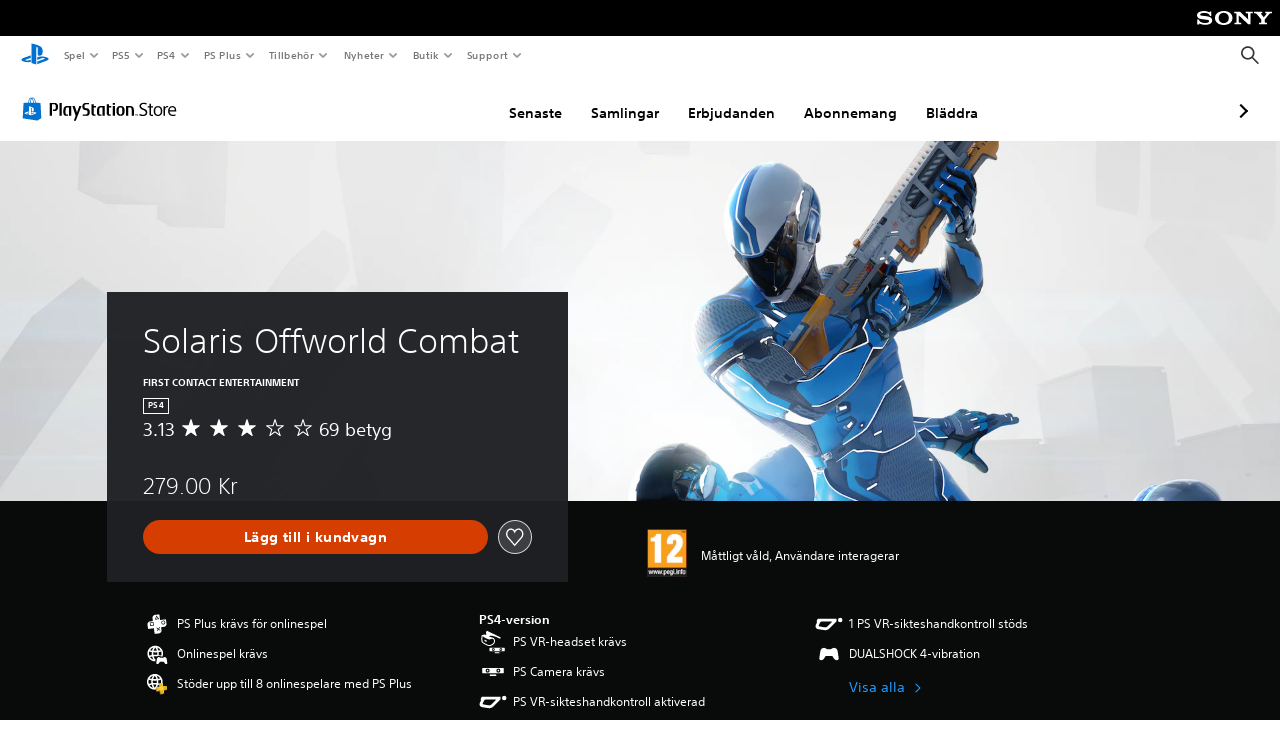

--- FILE ---
content_type: application/javascript
request_url: https://web-commerce-anywhere.playstation.com/E80tgagRElWg_RY5Uw66LpTS8_0/7wGO6zwNDObz2b7DiL/MzF7RW8hCA/dGtILj/FTMW0B
body_size: 182707
content:
(function(){if(typeof Array.prototype.entries!=='function'){Object.defineProperty(Array.prototype,'entries',{value:function(){var index=0;const array=this;return {next:function(){if(index<array.length){return {value:[index,array[index++]],done:false};}else{return {done:true};}},[Symbol.iterator]:function(){return this;}};},writable:true,configurable:true});}}());(function(){m0();N39();ZO9();var OJ=function(){kB=["_O BU=+#L","B\r~\b>,LUMo\\_\v\t1>mHS Y\b0&!\t","B","[",",YS;>&(LD","F^","\v/\x3f\x40CV!",",<(","I*Y","AC",";.","/Z\\W&^[ (&8]",";DC\t-+\x3f",">\r&(\x40\x00]\'p\vni-=8)[","\vsM^","MUw OS\f","D;\rq",",)(Z4E\fV\x3fDE\v3;\b","QZ:GW\v+",":\x40X"," I\\*","\v\t,=","\b3 F","MS\v693\n]%Q\nX\"Xw\b","\\_\b","z EE\v+>\"","V:XS(","M*XB","W __\b=>$G","7.(\bf","U\fQ O","EC;\t","P+NY","XK_","+:H","","\r0]c\fK&EQ+\x009","\x07","-3U6Bd(F\\14O\x40\\em\'Il^3","LEJ;|W)&","7\r/#","(NB7\x3f\t>/HdT*XB\f.","H\f","\r\x000","\\W(_^",".GB4\'","BB\x3f%\x3f","F\n6"," b4","","199\\DK",">[^P)R","<(","\x3f","eM[-LT>YfCruH","_B","]","\t+9F","<CS","\f[I","\'\"]{&YB",":ER\x077/)",",>","(NB","P-Y","\v","\\\r^&Er\x3f",")BD\f\'(","","-8#D",")ZQ\fZ\'nN.#\"","R\x07\x3f&9&HE","vbY","+Q.YS ,\t+42\\VK","#&","$&,]\"Q\fP={D\f.","<K","J;JD\v3;.(\x40W","BW+NDl",":\x3fM\x00S\f","]E","IZ","MD",":<!","SW)BD$3#!1MBJ<","<YR","2",">F\x07Q\\","/]_","9\f1h=BWp\x00Xw>-=:|:1k<Bxy\\w>)\x3f8\f1oDxwjw%R\x3f,&B9x#^o\';.!x\v\x40KFz,x*Xw<9\b:k/.L+m{=W):\f.CkQ kjp#:\x3f1h\'A\v#^c\b#:\f2q>Z|iE9\f/\v\vk4q0Kjdl\x3f\x07k/q)x\rJxF8:\v\f1h4vNNhdU:\v1h4s6oD> 5\f1hG3\noA> 5Kz{\x07h<T\x3f\x00O~5<.1or9x\tDN:\f1h<\nxac* :\b1h4eOdE> 5N\f1j0x\f}`* +\x07\f1k v(xh`)4:.1q;\\#jw>%):\v&ECG9~-l`\n;m)%\x07lMq9sy~w8:\v\f1|!(xhS\"m::1h.8j}&S6)&>_/w.{+m{>6>\v\fJ`9x\f}`\'S\x3f=\f1E#f9x\rDf> &\fhe9xoD\vC\v\f:#fMV|Q> :\v\f=q\x07q9sfw> *\v\f3H91v<jwj:\v\th4zwjwI8\'h4\vxFEJ 8{\x07h6dxjy\f ,~u1h\x3f`5xjt. 8\x3f_A:C9x#ea> >|:1j]Lxbb\r 1|1h4X7JjX-/:\t\bF^4s)n<jw65,:\v\x073f$q9Q\x00Xw>,\v\f14q2~-G]= :r\f1c!fxA>\x07\x07/\'*m\\\"T+DW)\r/x5gG\tZaL29\bI.|6e2AA> 0!\x3f\f1hMq9s\x00dT :\v\n%\'InzEa.$:(.p9S9iju*P<\t\v\f&SwS}{>6>\v\f$^4r]\x3fI[-:P9\f2n\x3fD!n;w9y\x40p-zHo\x07eb>-=:\f1n *\x40.|6>\v\f$^4qJz_A>Y:a\x3f\x40T+qw. !\ry4q;\\%zw>%):\v#G9j|%,\b\f1lMq9sg> :\vlG9}8jw3,\b1h!G9x$mD> \t\v\f34txEl\nW):\f.CkQ kjp#:u1h\x3fs7hj> f:\v\x07\bq9M8oD> <:1h%q9z+F\r !9\'T\x3fQjb\b 3gq9xo[\tY:\v\f4b%\b\x40xau05):\v&*y G;\noA> 0={\x07h0S0o5Jp2 \t*\v\f1~v9xo\\:\bHh4z:X5\\w>\n\t|:1nw.Ld4)>r\f1c2d\x40Ujo34:\v\f1^0v9xoP/Yf:\v\x073f!G9x$qf*H\v\t\x07h4^>ny\\w:-0,6d4g)xja\':\v\tKq\fNw>+/r 34q9xe`%):\v&*y>W1jw<R).\v\f1E\"Lm=jw52*\v\ffq9Wyw>\"M=\f3}0i9xD> (*1h\vx\x40\x071 8{\x07h6S.xj+:\x009&x4qv<jw:\v5q;n$w>(\n\t\v\f:x!a9x\'dE> 0\v\r\f1j0x\fz`: 2\x3f1h\x3fy-xj\x00\b +\v\f3|u9x\x00Xw>S\f\v.\x3fh%q9pl\tJ&/}\x07q9\b%H[)\t:<\vn#D\"nzc\b#:\f2y4q;Z~nw>-==>:[7R}vFd1:\t5p4q<NisN\t:< \x3f1h\x3fa+ojB\b f:\v>p-b8jr&Sg:2s4a9{jw<83O\v\f<J6`9x\fcO 7)^\x3fUw>3\"q\x3fZ\"mC%&g:2s4a9xvYU>1:\'oEQ7Jia%<Is4%^7j9hil;:$\v!h4sKz-Hw/ >6\vx\rcx\x070)\f6B7q9~|jD *\f~1mq:|~CR8\v,:\v\x07KFT,x\t\x40t> \f1j!ur;\\uL\",\v1h<S\x3f6H)+<1x4s(xhb:8:.2p1G9x\"aCF\v):\v :\\4q9jw9.\n\f\v\fQ2r)xia$:\v=B9{El\'3\rs\"HZa)& 6]/f5{\r_g> :\fGJ8\bxj^F2:\v q9xjw>7g+\v\f3p>xjpC\v\f:S U\vx\v\x40p*71\x00 b.\x00\x00-\'\v\f\nAh4q9xQB\bm{Hh4z0m8jw=0:\b/D4q2AoA> 5J1|4q9aCr\b F^4x!T\tQl)7\r(\x002ka9xjp\r=\f1j\"[HxoA> 5O9\x07hMq9cO~5<.1x4r(xhU2m::1k~HZ\"GC%P59\v\f54q2q*gU>1:\rC{\fQ/\f!|g: ,& h4s-|jw;:&>]q\x40xal2\'59\v\f54q2\t|gG 1z!h4`9x\fOsMR\x3f=\f1E\'a/h\njw+:$=7h4sK{%\\w>.<|:1nw.Ld4)>1h4q9X\f /\vu1h\x3f*Tw>+h)-\f1H4e9xql\v\t\v\f: a9x;\\oG 1!C,q9xhsN649\f1D9x\fn\x00\b -\r>1h<d\nxa_* :\"h4[\fju:W):\t&h4q1m=jw5(\b*\v\f h4sRw>+\b.\x002y4q;X\v\x40w>%):\v#6~%q9z,}T\r !9\'T\x3fQjb\b \t8rNN`oM\t6!s2f:]\tfw(0:\v\t\x07h4\\*KjwG 1%J4DH|jr\b 3\b%G;\\+nza.$: :1hb\nI5\\w>\fo-\f1j#w\vu)AA> 31\f1hMq9s\x07L\b \x3fICq9T(B\b\"m88.1y4q1Z\bmOS\b1(#\"s4a9z;\\fM1:\t7Z9eNj]T:\vu1h\x3fH-}8jw. :1hb\nc\v\\w>\f9N>:36Bxjw6=3.B\x3fRkjg>\"*\f,:mq9Rzw> f:\v\x07\b\x00C9{\"SZ\f:K+\v=k%q9z}wG 1$^4qsZ4R\x3f=\f2lDX~%Yw>/6\"$$h3[:xc|/ 8\v%h4txEp(1:\t6~Fq4Z_A>Y:\":)q\x3fJ\"l#^R9\n:\vCh1G9{\n^&4\t\v\f>A,^6mm]= =\f$^4qp7qr\b 51h7_(xh`)$/:-1h4Q,8jw/ 85h4tx\x40RK1:\r)BE\x00j\x3f\x00|A>$\x07{%8rNNcUL36$%JD}:cHw/ <~\"PgMWzs> \n\f\v\f\x40Dxwjw%5:3\x00=Dj9hil;:!%!h4sKx\x00Xw>\r\v\f14q2pdE>#3&/MEQ>t\r{w>\"\vBh4q9x$\x00K5,:\v\x07\tgq9iju7<\t\v\f*Z/gMW+l^+ \n\f\v\fd\rDxwjw5(\v49\f2D;_!aiR9,,\b1hS9M8Z>%):\t2A^6U|O6>\v\fBMq9s6eA> :\v,\b9xRxN,+\v\f3x#viju.7:\v\n4q2mxY<#:\v;ZMq9sfb\b \f*mq9Rw\\w>#19\f1j-y\x40xq6k(~[4qLsl;l=z/Cc69xjw0\x07\x3f5ebF^4sRwjw0:Hh4z(tjw/qr:1h6iCjw56\v\f1n-e9xwjw51< +\'h4u9xio:!\x07Dh4t\f","\f+9G0H\bK*XE0>8\x3f[","[H\f","X,HS,>$G","1$)","\\<__\x00*","]\x40\v`","7\x005g!o6v\vn",">\f//[FK\t^X;","(NT","P1\t","HW\r\r&(\x40\x00]","\x07+)9FP^*_V^=$9GgW+DAW=v\'cdPu$WoPHa[HY\\oHY&\t(l","\x00","t","U88  HCV=O","\vM.YB+\x3f!$N","]e\bI*Yu;","ID\x005","]\\\fEB","8","1>","XB;","\x07]gmjNU;(<\\","U(9","\bV=_","9(","P\"Nb;\b","DJ(Q ES13/\x3f#L\x07FZ*","MP\v27/","FP,Nc-(","\"_","\x00H\x07Cp!_","&Xb\f;\x3f9ChDO*","\t",".J*QV[Y0+zFYS\"u\"HP>\t% Z","$=0&","9JZ\n","+NT\n","_","=NB\n0","D^\ff","9lU\\!_","K>Y\f&EB,/\x3fLU`<","/9\x3f^`\nV\x3fND\v9.\x40DK<","_\fm=^E\v:","\x07NNPd","^V+N",";p","j","","\\Z\'YY94J&S\nP\x3f_\x071","%\"\x40","(\x3f^U\n","E-%##]B^*","]=","c","8.Y","\x07-",")(GXTW.F_L-+9ZXRA","\x07,;D","Z","_WM Y","[6[W\f+","F-\f!H","(","SD","$=HDT.X",";D\x40","M*","M=R","Z,NZ1/9[","U\bc\x07SLoWg|","MVL#_","\r\x3f\b>","8\f.","DX-\b+*","VK\nJU","\b-98,L","G\t|qy\vWo\x3fy\x07N6)`7R.1T+HJ\x00hJ\x40=mx\r\t\n2:M","#JE","ti7\r/\x3f/\\G\nX\x3f[S","BI;D","J~",""," ~5x`s;>\b>\t\x3f{*g={\bg","\x000+&,\t}\f\x40","CB\vd","v\v%$]BBZ JD\fw","\"DC\f<(4HQ","2(Z_u&XB","C\bX8E","e6","Nw","L#G","%*LUdU$\vf9$m&\x40UNX,8","VW&X^","BW+ND","OY\\^R$9Q","/vU]=B\x40$:H\x40]","YC\v","WMNZ\f;848LTK\tDD>*:\"]","&)","p!]W\b:[+9L\x40\f;D\f,+)PG^UP;ND2j$ZQZ*<6~8)[UD-N;\t+/LYV!W\r\x3fj\"CS\fJoFC\f~+;\t#j6FT\rp>(H_\ndg*%)^","3\\DT\n]S","A","\x40\rJ",")\x3fHU7[%NU\v4\f7","N","\\J*","\v$9","R.>.lUM","\b>,]!C","D","_Y\n6%;","\x00vFX","]","FE\v",".GF\x00","F[X9N9\r\x3f\b\"","0##L","\x00F","+","\\&DCPmN}t",",>,E","A\f\x40M"];};var fv=function(JA){return -JA;};var c6=function(Sp,qj){return Sp^qj;};var pS=function(){Eg=["\x6c\x65\x6e\x67\x74\x68","\x41\x72\x72\x61\x79","\x63\x6f\x6e\x73\x74\x72\x75\x63\x74\x6f\x72","\x6e\x75\x6d\x62\x65\x72"];};var j2=function(){return Vv.apply(this,[vM,arguments]);};var dh=function(bg,IA){return bg!=IA;};var fY=function(P8){return +P8;};var P2=function(){return cU["Math"]["floor"](cU["Math"]["random"]()*100000+10000);};var DA=function(){x2=["\x6c\x65\x6e\x67\x74\x68","\x41\x72\x72\x61\x79","\x63\x6f\x6e\x73\x74\x72\x75\x63\x74\x6f\x72","\x6e\x75\x6d\x62\x65\x72"];};var zg=function(){return ["+2","2\f<p",">","6=/:","#;","\f%(","_","+\f!","3\r\x071",":#\x00\x07)\x001","!\b\n2276&","\x07#*46\b8,!8","\n3P","\x0719",";","\'<&#","=\x00+)2\'3",",*+","#","|","5\r4","<","\b72\f,&\b0#","7","\x3f\'\f;\'",";4+;\x0756","4\r2&9\n","<\f=","\v+40","7+\t\t","<\v{\x07tG\'K\v{\x07t","t\n6]","","\'\t\v5\x00:\x07,\x07!&#\r(6",";%->70","-0&\t2\f,1\n6","h\\kdU.!v~F\\","%#\x07!\x07x6\x07+\x00#","$229","-\v6\fu\n%C#\v5","*\'>8\v\n6","/",">1..0%","\fnAK\x0029K\v0\v6U(-\t6\v6","+D^q","\'",";\'\t","\x3f/9\n%","\x00290","\f\'+;\x0756,.69%#\n\v","46.\f;\x07","*4#>","\'\x00!*\"/","u\x3f","(=","84","\r6N\x079\f0",";\n0$3\x07","","/\b\n2","<+\n","t!]","\x00\v#%92\n$","\'\v6:","1","3\x071","0\n","\x07 #\x00;#\'#\x00=2,2","\'\x078+0\'\t(* 2","-!x%\x077\x00C>\fxGK$\bw,\b4;\vG,%\r/0","/",",","%\x07<\x00\b\'","81","34*tA-+4*.>#\x07*-:#4\r/474*\v3#8$&/#F*\x3f#F/u/#F*<#F*0/#=F**#F/ /#)F*;#F) /#5F*!#F(/#9F*+#F//#F*,#F*/#9F*\"#M-u/#F*$#F(u/#9F*;#F.u/#9F*,#F./#)F*+#F*/#!F*=#F(/#nF* #F*0/#sF*&#F*u/#F*<#M-u/#F**#F//#\vF*/#F/u/#F*&#F(/#-F* #F-0/#)F*+#F. /#F*(#F( /#nF*)#F./#F*-#M-u/#F*\x3f#F-/#F*(#F/ /#F*9#F//#F*:#F)/#F*%#F(u/#5F*\'#F)u/#F*>#F)0/#F*!#M-u/#F*(#F/0/#1F*>#F-/#-F*/#F.0/#F**#F)/#=F*##F(0/#F*8#F. /#5F*\x3f#F/ /#9F*9#M-u/x#\rM*!#:+\";35\"*$]2>{[#:%7^5U\"A*%\t#:-2E!n\"$]-6.,>\x07/#/4*/x#\rM*-#34)&/S\x00Z\r/44*\v3#6%5&/\x3f-+4*/)#M*-:.;4;&-&6\x07*5\n\x07^/*&,\x07#7=%&/34*2TA\x07#6=(!6%2\n2/#\x075!\t\x07#7=-+;#4*-WV#;&,7;&-\b;4*/\x07#6\nr>/.;4]5&-5+4*/\tF]5&)5%\x001q5M*-$62,*&/R>Z\r/\x40*&V#6%8/\t4\x07>5\"V#\'$&/34*;A\x07#6=(\"V#\'$*,\x07#6\nr>V#\x3f\ns*,#)&/)F*/\x408&6/#1(p\x00V#\x3f\n;\b-34*1SV#\x079/dP\x3f3*&*&6/4*]&/4)!4\x40]5&&6:7\b,-244<\"/\x3f7*&*:&/4*)[#M*1,4\f\'/P4:-:4!*\f,#ZZ&/#:D8/\r\n\r\b6%2<&-#4)\'/3\r*#","7#\tC \x074/C:\x07+\n%","7\x00\'","9\f7\t2","97\v","\b6","$\x076","=","\\%\x07c","\r6;","9,,","6",">+\v","-\v(","1\t9","+,\t\v%=9+\x078\f94(1;\r9&","z=/%",">\f\x3f","6:","9\t","\x07*0\b8=\x07","!9=","$+,\v3;1\x07&","\b=+\x07\'\t\x07\"\x07\x005\'="," 2","\':1","\n$\v","5\x07x4\b0\b\f6","\x00 ","","4=\'>\r6","&#\v357\x07\x00\'","2\x003\n\n3\x076",">\f6\n#\n","9\'","\v6:\n ","#-8=4","=Y",")[","fWh","G\x07$B6b29\x07\'","\b6B.w24\x00\fo\x00","4\v#","\b\x00:\r-&\b9","\'\n","\b&167$-99B]2\r\r.5\r.8/%9\f","","rW]","\n0\x00","#\r\b6\b\r6,","*",")#10/5+&\'.89 9",",9\f=.\f;UY2L(65g\x3fv1#2+\f\'O 1K#9x,>\r6]B99,.n\tB8\x3fe#w2*+\vy4C.\f;U\r7\t\r#\v7Ck2-\x07`2,*69W,G\x0061\n6\bh\f9%8v\x00\'/0\x076/#y=#+\x00\f,\x07286-j<L591EBu7.L{\x409\x07\b*2,\x00\'EBu\x001\'uNz&uNz\x07#\b85WG`6>/1\v%1`KL\"\x00\x07.1\v%1`KL \r/C_`KL14=\'>\r691L\nKb.\vKt,>\r6]B9\v\v#B=H\x3fK\x00j%N04\r6b\bS9\x07/U$$4=\x00!+][nWGy=(-\t2,]I5\f0z\\G!Zy=.:\v91jE9 94&\f\"\x07\x07,\v%\x07**,uKcV9\v97\x07Q-I\t2\b#\n\v#\x07*]\bl2 #\v>.88,:90+%\\G0\x003\x07*x\b\x400\x07,%\n02=\x07C!I;/& \x07#1\'1.\"<\b57,Nl76G\x07j\f=K\r\b$*,$99CrK^~L\x3f\b\x00#\x07 C`\v54GIkKj\vv6\"#\x076-\tFu57,8\n2\x00-40\x003\x07*\x001\rz\\P,Z!\x0760UT>L\x3f6=0Oy78*,+=0%(<\b57,NB%\x0760eX1[\f\'>696v %&=\'*9\x07)*0\'4\",.q\b$\x0064\f0\"6\f282\f<x\x40!\x076094G%\x0760m\x07v\x07,\v%\x07*\t,;N\x3fp1\v97\x07Q,I2\f<p94G%e0=\'\v%X6[\'\t\n2=\x07Y>\x00\"4\b\x3fOG{+\f!G\b\"\f;-\tF~;1N2_W\b*:\x07u6\x00$\v7QmH2\x004)\x3f;2\b\x3f\n:-\r;2\b-A>91H\x074\r6D#\b\v;o%\t\x07\fo;\r*X\x07-2uDYl\x000\x40tW\b*:\x07u6\x00$\v7QmH\b;1\x07,2\r0#\v5\x00;)\r;\x00<\r)\fA\x3f5D \v4\t=E*;\x40tW\b*:\x07u6\x00$\v7QmH\r62\x00.\f1\x00;#\t>\b4\b%\t\r6(\f.\vA\x3f5D&\x3f\x007&I#4WG`%\r5F\'2\f+,]Ax\f4-\x001\x00:\x002<(.\v\r0\t7\x07%=M9-#\x07u\x07#y\n,\x07`KL4\n*\'J\v/=+\b\x00mMw&\f:\r9\t-\n4\v>\x00(\n\'\b\x3f&\x0080Z\b-\t2\f,X!\x07\'+Z\n.\v\x404+WG`%\r5F\'2\f+,]Ax\f6\b\'5(\t$96+<6\b.5M;6\x00#M>-UC\'\x3fF1>,[1EBu0\x07/C2,19XwZ!54)\b3\b($\'\t4,\v<\r0D#2+Z\t-\b#=/\x076\x000=5#\v1>7l\x000\x40tW\b*:\x07u6\x00$\v7QmH0\b9\n!8\f9\n$\x00;3\x00/83.A4\r6,\x404+WG`%\r5F\'2\f+,]Ax5\'\x00\x3f\b<\b!\b\n\x3f;\f \x00\b6:!2M9\'x\v5\f\'AsO+\x07\'2v%EBu0\x07/C2,19XwZ\t*\v9\v;\t*\t9\x00<&\x00\x3f<\b,\n86D+\n0\x07+Z\b*\r<9\x07\x00o\r8\fv%EBu0\x07/C2,19XwZ\f2\v\r:\f;\x00.\f\n=\v;\t)\t=\t72\x0043D#2+Z!\b\x00$M;F.\b\t8L+\f`KL4\n*\'J\v/=+\b\x00mMw\t,\v\x3f\v3(\x001\x070#\n\x3f\b0$2\n3Z\n&9=F68**\x40dP=E]{Yy6InE\r\x3f7o#\x076-\tTxM;\r&8\x07\x3f2\r8\r\x3f\n%\f\x004\x073$\v\r9\bw+\v\nx7\'\ty+InE\r\x3f7o#\x076-\tTxM7\b#;\v7\n#\n5\r(*\n\n8(/\v\x3fw,\v9w&y\b+WG`%\r5F\'2\f+,]Ax2!\b\t\'7$>\b1\t22\r0\n#4M+6\x000v-\tL{\x40;-\n\vz\x07 ,\x078\fbZD)\f1\r:\'\f35/\f2\v:\x07,\n\r=1m\r8\fw\b-\t_eZv%EBu0\x07/C2,19XwZ,\f<1(25\'\r8\x3f.\r\v5=D!\b\x00#\x076F1>,D#9v1EBu0\x07/C2,19XwZ+\b\r;7\x07!\f6\x07>#\n8\n6\r =\v4D\x00\b<9\x07\x00;\x07+[\b1L{\x40;-\n\vz\x07 ,\x078\fbZD)\r4\b2-\n9:\b(42*\n\x3f\t(\x00m6=D#\"wmV\x40\'\f\x3fWG`%\r5F\'2\f+,]Ax\x004\x07.\n\f4\n6\n(\t<\b>+\t\r1\f<+\x07<M;m6==%>0E!uNz0\b2O=\r\'\t>\r6ODm\n\t>\b5-\t1:\t-\r6\x00> \n0\b;#H\r8\f,6I>\fv1EBu0\x07/C2,19XwZ\x07225$4\x00:/\f\'\v6%\t><D+VV9M+\f \b$=9E(L{\x40;-\n\vz\x07 ,\x078\fbZD.\r6\x07<\b*8:\n2\n\r51\r2\x00\x00\x3f\v<m_o\fw/;\x07\rl\ruNz0\b2O=\r\'\t>\r6ODm\'\x00<-\n<\t2\n-\t\b\x3f\t3\x00$\x00;; H8-4!\b7+\v\v3L;`KL4\n*\'J\v/=+\b\x00mMw\t$\t\f4=\x07 \x0783!\t1\t7\x00%\x3f\x076Z0A4+Z*&C>\f1*1\x07$9l.=E!uNz0\b2O=\r\'\t>\r6ODm\b3=(\f>\b3\r!\x3f\x00\x3f\n*\b0\x3f\t-H\x07:+Z\b0\by.InE\r\x3f7o#\x076-\tTxM:.6\x00\x3f,\x002\t(.\x005\x003+\n9\bw\'8,%\n;;M0\'=\x07 6\x00#L2InE\r\x3f7o#\x076-\tTxM0+\r\f11\x00/\r\b<2\t):2\'\t3wm#(45\x40=zYI!8=X:\v91xHA2\v>\x072\n4:\'\f=7\x00)\f1<(\rx+D!\b\n21\x07-\x404+WG`%\r5F\'2\f+,]Ax\x07;*\v\t92(\t4:\n,\n=\r1\b\'<M1\n%x1\x00l0\x40tW\b*:\x07u6\x00$\v7QmH;;.3\n7\t#\'9\x07&\n>;(A6+1H\x07:\x3fmVXx\x004\b)H3\x07\r8\f\x07D]\x07y.InE\r\x3f7o#\x076-\tTxM0)\v=\f(#\f\v3\n9&\v\r2=\x07+\b\x3fw >\x076F+\t\b>\x074E*;\x40tW\b*:\x07u6\x00$\v7QmH:1 \x00\x3f\v3\b/\b1\x005 \t\f\'\v7\r+A>91H_nO9+\vy6InE\r\x3f7o#\x076-\tTxM4!\n33+\x0027.\n\x07;0(\f\n:\x00w/\vA6<\"4\'\x40\x3f5InE\r\x3f7o#\x076-\tTxM>!\x00:4#\b64/8\n3\x00,\f\x3fw\b-\tC44&z\x075;J.ev%EBu0\x07/C2,19XwZ\n(;\x004\r233)\v=\x002*\x3f\n5D$\v0wo\":y.InE\r\x3f7o#\x076-\tTxM(&\x00:\x003\x00 \f\f<\f0/9;!<w#\x074M;m9+[\b1L{\x40;-\n\vz\x07 ,\x078\fbZD)\b1;\t)\r3;\x00!\r<9$\x00\f41\x00m$\x07,D \b#,\x07\n2J6=\x07#\vC3\x07+\f,J\x074\r6D!x90;O1,\x404+WG`%\r5F\'2\f+,]Ax\x003\n#\x006\n>.\r;\r(-;\f>,\t4M1,A>7ZrUZy6InE\r\x3f7o#\x076-\tTxM\x3f \b96%\n0\b:\f\'\r6\r4/\x00\n\x3f\tw\x07+2v/\vL{\x40;-\n\vz\x07 ,\x078\fbZD!=\x00(\b2\t\r6\x3f&:4\r!\b0;m$M;6\x00#L;`KL4\n*\'J\v/=+\b\x00mMw)\n:($\n84\t(6<+\x00>\n1Z\t73MmGE!9\tv`KL4\n*\'J\v/=+\b\x00mMw\t 5\n< \t9(\r*\v\x3f>+\v\r9\b1Z\n1\v#w&z9F-\by.InE\r\x3f7o#\x076-\tTxM7\r)0>(\v1;.\v0\x07:\'\x00>\vw1$M\x07/\n9\b+=.\v%uzT]6a[1EBu0\x07/C2,19XwZ\n)\t9;\f.\v9\n:\x07%\t\x3f3,=2D1#\v;Z!\b\x00$M+F J_eL(\f`KL4\n*\'J\v/=+\b\x00mMw\'9\t6!\n;1.\x00\x3f7.\f>\x076Z#\x00\v$M;/\x00>9-\t\x40\x3f5InE\r\x3f7o#\x076-\tTxM<\r-0\b2-8(\x07&6\x3f\t%\f<\x00w1$MmD]rJ0O-\x3fw%Y v%EBu0\x07/C2,19XwZ-\f:\x3f20\b\x3f\'\x3f9/\b4\n5D$:\x07\x076H\b%54#\ty\b+WG`%\r5F\'2\f+,]Ax9)<\x000*\n\x07\'5\b,\x00\n29\x07$\b>M9\'x\x004\b)J\x3f\v,F/\b\n2O5v%EBu0\x07/C2,19XwZ\b.\t\t3\x003\x002\v50\b)\f1\r:\r*\t\r06D+\t#4F7\v%+E*;\x40tW\b*:\x07u6\x00$\v7QmH\b03\b!\f:\r5,\r=\r3-\r\b0\x3f$A0\r7\x07\'\n\v2v.\x002L2InE\r\x3f7o#\x076-\tTxM0$\t4\x3f\x07,5\t=,\r==\t24\vw/\vA$+,\v3L0.EBu0\x07/C2,19XwZ-\b\t67\r2\f>9$:>#\b27D1\'\x076&I#4WG`%\r5F\'2\f+,]Ax\b42\v0\n6.46)\n:<.\x3fM:\x075\v%#(E(L{\x40;-\n\vz\x07 ,\x078\fbZD,\b6\r9\t+\v\f:>\t,\t\'2-5(\x00m\x00=\x07;E(L{\x40;-\n\vz\x07 ,\x078\fbZD&\v\'\x3f%>\x000*\x003\r22\x07\x3f5\tm9=\r%\v(m\x07:\v-E!uNz0\b2O=\r\'\t>\r6ODm\x00\'\r6*\r\'6#\x00:\b>\n,\t\b54%H$M<l\ruNz0\b2O=\r\'\t>\r6ODm\r2\r6#\v\b5;\'\t\r;2\r!\f8\v(\r-H1L;`KL4\n*\'J\v/=+\b\x00mMw\f%95\f,\v05%<\x000)=2Z-\'L0.EBu0\x07/C2,19XwZ\f/\t3(\n*\x00\x07;\t2\r%\v3\b2-\n\n;\t9D \b<O,\b)y\n,\x07`:U;\x07,UWB8_hN\b-\t#B;H0K\x07j+\f!O\v{\vqHU99,U\n\v%7\x07#\t\r2L6jNU#!\b-\t#B+H\n5\x07#B>!F2N#63Xz=.#L*KtV21\r*\n,\vy\f7CkJl=0\tN4L(\x00*O~NyTl\bqDpF[|Q9eDW~T8eDW~CdRtT[k\r6;C\'N4\r6b\tS\'\x07*0\n9=[-F~O9N\'%\fxE2\x3fJ6\\GcV*Y>j\v\v#B6H[y\tR2L4%l\fsHZrN4\r6b\bS2L+!F9N6^ZrN\x40:(]C\'K~_fC\'K\x00|\rq\\P#>x%-\n\x07$\x07v\x07.4\v#4j\bG*76Gjv,\x00\x3f\\hJ&#y7\x00&O\ry=!F\x07tBY\v|\ftEBm\x40;\x076*NTgY*7\x00wsW`L\x00|\x40tW\x40-F~\x3fq[\b#\r\x3fJp\\V|<3~N;H\r7\t\r#\v7Ck\x071Jy]I!\b\x009\x07;-\tL>\fx\n4\t67\x07Bk\v#*K,;Y;12>\b626!xB%,On\'\x07b\t!\v\x3f-\x404\r6!\x078\fc\x07699=Y[ZS9]hO|WQzSbXYn\b+\x406\x00\x07.E3*JqY.\x00#v1\n6:>=30\n#Jq[\';=$2\x078\f+]Bl\x07:\x07\'KjJ6b##\x07q[-4%\v6CkK8;xB3\x07.\b\'*\v:\r*\fQ*K6<\n0-8\f;\x000\x004bG.\x0009xB;6#\x00\v$X4Y.1\r*Q2K$\x07*4\f\'\tmt21\v%1xj\f9%8c\x0769,Q#K$(\x00Q194G6T>N4Q6K6bG&\nT\x3f$.\vB\x3fbG,mt\x00\nx\x00B6bG2\vT\'N-xB0-On#X7\bjNG{=\rl8=]B\x3f\\","\f=","\'\x3f3","+\n:B;\x07.G#;K12B=\r\b\'\n2","$\x07,%-#($$","6-\x00","/\b.","%72&7\n+\t*69","#","t ]","","$\b:=+\x00\t/","&=\n7\vw *1w*=\'","( 1\f>","\f\b9\x00","\f4\t","#\r*<\'9>=!#>\f\x3f0!#\v7","1VXe","\"1","\r\x3f\x07;86\b\x077!\b","`","5\x003\r/&\b-\v*","6(","-26","\x07/\b2","2:\v+-\t","\v+%\n0\f.\x07+","+",";\x077","2\x009=\'\t\n8","$SmD","*\r0\x3f","=(-\t2,","{oO","*#\n","\x07.\t6x\n6w,/","2,","\'>,6)#6*\x006\n","9\r\x3f-\r\x3f276","\f\'=#\r*\f\'23,","4,\b\r","=(*\x009\x0741\n6",":*","IO!)","#","",">\"6-b7\"u","d","3\x07.%:,",".\x000","2-!",";$3\x07","\x3fp1\v97\x07",",\x3f","\x076\t.\n\x07-,","#\x074","\t-","1\bF/\t&\x07!\x07*4;\t\r=6\b","9","1\x00#\n=142\x07;##","#\n\f>\x076F.\t\x3fu,%","u","\r;\x079\x07\",\v%9","I","#","6(92*\'.&=\b0#\r*","\x00\v#\' ,\x078\f","7:W,","\x3f\n3=\x00 =\x07/#","\v4\r257\x07\x00\'-8\f,,","\f\v.*1","\n","1\f\x07\'","iCX","gSo","\x3f8\r)","1\r3\r;","\x071","/\t)\x0750.1,#\x00\v","\f\v.(","S","-;(\v=#=>=","\f\v!","#=","6\f\x3f\x00\n%",":\r$\r%\x07=(#\t6","b","7\v%","2\f\'\b#","\r\t",":\x07.",";\x07\'\t","/","","<","Q#81\x07","O%\v=#\x078\fbU-%1B",";,)","\v>"," \r","5","","4\f+\t\'3","\v+!/\"j4\b62","","1\b9>0","%\r:\t.","\x076#%B1K#\v2<\fK0\x009\v6","*0\x00:\x076","1\x076+6","*\b#\f9","","\n2","2#\r,\f\'","(!=.\f,1","9\n+\v&2\v\x3f","#<","6+\x00#\r*%0\n\x07$11","6&#16"];};var JY=function(J8){return cU["unescape"](cU["encodeURIComponent"](J8));};var G6=function(){return Vv.apply(this,[F9,arguments]);};var cU;var qb=function(){nb=[];};var BU,vM,Ux,Y7,hU,R0,Kn,In,J4,g1,sF;var T3=function(lh){if(lh===undefined||lh==null){return 0;}var xJ=lh["toLowerCase"]()["replace"](/[^a-z]+/gi,'');return xJ["length"];};var Sg=function(){if(cU["Date"]["now"]&&typeof cU["Date"]["now"]()==='number'){return cU["Math"]["round"](cU["Date"]["now"]()/1000);}else{return cU["Math"]["round"](+new (cU["Date"])()/1000);}};var bA=function(){return mJ.apply(this,[zM,arguments]);};var Sv=function(f3){var tG=1;var gA=[];var jG=cU["Math"]["sqrt"](f3);while(tG<=jG&&gA["length"]<6){if(f3%tG===0){if(f3/tG===tG){gA["push"](tG);}else{gA["push"](tG,f3/tG);}}tG=tG+1;}return gA;};var OG=function(){return ["=25\b\riU*b2)\bZ","TsF]","\vJK0N/1)[","aW\n","/Q9U+;\\*,`\fCD7","L )","\vOI7+R1",",\x3f\bNy-\x3f2C","&)#R+G8eNerz7PB\x00N\"\x00S\r\\7Fj\vV]h.zSM\n!V","{\x07=9nn\t=#2e$//\'k!zAY!;&=LL/[0\r<\tI+Xz|UphwbBQ\r","43L$\"Y$2,z^EK\"_J2ThP&K%#","C,9Qv*=","Y5;.`","\v+h{NW","+_7m9.OV$*/(","\n_","`.]yT{(:_.nm\"$!~ms]_\"qCFuZ$:\"9Q","%-J\vK/!","7A%)vh\f/7\vHB-","KP\'","]-",">L&G","G \x07\n[D","AB74\v_$\x07","\x40[(;2;","\tN3",".X($\x07G:C$*","X5\v[","E5-","NF/","D\'7","\'(P[\";","","-",")","!M89","PR,84\x07","V88W_!//\nCU02_","qN-\x00\bXa9,\'>C3(j)+\'wc:B\"T2!;;\x408,Z","BJ5;.>8OK\'","W<V(DR1","%M\'R","]","HB","\fQw","\x3f4\x3f","\nE2.\b","P7C.4W[1;#2AB"," \v4","n{7+c","+\x00M0K&$Z (%4\r","\x3fM0G^ 0",":\x07","\f&pO","NU0-%>\tH","O$+L7L>,JU+","\x3fOK\v\rN2\x07","II78",";[;W\'","N_!7!\t\rUN,","C>9NJ1\x3f*kH",";G_*q-*OED,\nX|V>BC`gz|\"","\'*LtB-\n\rN3","e)%8\fOQ&0 H)","%zU","^","Rx7F$\x00\f1",";\f_C\'(","SH*30.","\x00\f_\n)",">C99)BW ","E","<I/4Q_6-","#.",".2\x3f\rIR03F$\nR<E","H>W/","O.","\v,\x007\x40\'vG\x40U!;#)F\\PH1\f\t","_6U+\x3f`U+=5(\tHD:","P\x00\fM","*0-5\rCJ,\x00\n","a","E*_3\t,:P>K-%","<O\x40\n","W[\"!7","P&_ =L4=L$(WS*0","\x07=K$9QO5","!4R\x07 \tN3\x00^=[;L/)GLHe056^RHc\rN\"\x00","V_7\'","*Y\t/\x07","&\tH5\b-(\nN","4\rG","\x075JBc3\r_)T.$\t<",">","*\r\x00;!V`adbc*\bz:\"WZ%^W","d+\x00Na$:\\%W%G8","/4_C,","M( ",":3R",")C",")\b\x40O(;..","W9(ii\r;!*(\\B","*VwF&W\v\v$9O\x00}\"ql\x07MkIU<G -Z6 P+4C","7\b\n","_1G:9","=Q7c\v\x00#FN =4","\f-R7","OA1.\v_3","N","\t\x00[F",";\bLK\'(W[(.","\r}.\x3fU_7%,SF7","N\'E##","+=nS+12\f\fUN,","73D\"",")n3L>\"\n","\r)","F\',3KH**46(GK","W+e4-","19","9\tMG.$h_<\r9)Kf \n\fX","-","f9|","73RR1<\n[1\f<m5L+!",".o","!;4;","CS\n\n","I","\tB-\t\f\x07C)&\bE\\","S G","B","V=O/I","3\n\t","KH9$;<{$\f\vP1V#\"\t","\t} -<","6,H ",".F^ 043U","J3<9[7L>","\x00",">L",")UD1\r","\nX.:)\b","R","I 0$EH-",")>F\\","#\t","N","F,*%(\nIUc\x00Xa<\\L$K.(GBb",",%)\vHT&\"\n\x07_","i-\x3f2\x3f+OI7V-\rD6\x07:\\#R5##",")\noS&"," GS$%,CT","P/,Zi1\x3f4\x3f","T3\v","*%\"TB\"",")0S%>a$C&8W_","7,/([^S1\f\vB/^\'K1C>$\bM.;9)U","KN1.3`","h","K\x3f[","_>G.\fQ{5..","N[=",">RF\v",">","=L>%","\x40S1\'","w\"W>","f)\n","\vN9\x00",".g`)-3~"," X;","W6r%>g[1\x3f","\r8","+X O","R","","\fN\"<![ K)DT$2","k","33","I$","N+/OI","F\\,0%\n\tVB1","&M\x3f.\x40[+=%6","C,.\n_.<P4=L>\x3f\bOV ,","T03\"\x3f\t=IR-","/\bTq*G$;$","/","^,0","o$+>Q;M$\bFT1","M0$\vO[e%<\vJSc&\nLl","\tUS&;(HS\"E&\b","O","Y\x007&:W:V","<\bL4=W$9",";4Z7L","\fE\"\n","EH-\n_(","+","#&\x00","\rK$;\bH_","-;)=\n"," C\'(","J1!J=Le\'U[6=23\v\n","BP\'0\x3f","W\"\nG4",")X5#<}<D#\x3f\n","),\vO_!(;\nIJ","","]$",")\r>4r(6G(8\x00|H 0$\x3f\tTx*\t","EH.\x00\fN%","\fIS\"E\n-","\'J F%:\t",")","\n:9cx9,*x","nGCRmYO","%\b!S&K%#","4\n","0$`U!;","|$","!VO\"F","J&<[7P","W6G$","\x07M","8(FH6;","b\'\n_{2^I ","KPY","P\x07\'V4F","B-","M9.V","\f","JT5+4"];};var nS=function(l1,kG){return l1*kG;};var SG=function(){return Vv.apply(this,[d9,arguments]);};var V3=function(A3,sv){return A3%sv;};var xE=function(){return Vv.apply(this,[sF,arguments]);};var CS=function(wj){var X6=wj%4;if(X6===2)X6=3;var E3=42+X6;var Qb;if(E3===42){Qb=function AW(k8,ZY){return k8*ZY;};}else if(E3===43){Qb=function vB(p2,SY){return p2+SY;};}else{Qb=function nW(kb,Vh){return kb-Vh;};}return Qb;};var vb=function(AB,YJ){return AB in YJ;};var t3=function Kg(J2,GG){'use strict';var Gh=Kg;switch(J2){case nP:{return this;}break;case YM:{var k2=GG[BU];return typeof k2;}break;case Ln:{var b8=GG[BU];var pv=GG[vM];mv.push(WY);if(ng(pv,null)||c8(pv,b8[DG(typeof tA()[Cb(g2)],q3('',[][[]]))?tA()[Cb(lD)](If,g2):tA()[Cb(sE)].call(null,EY,mK)]))pv=b8[tA()[Cb(sE)](EY,mK)];for(var Mf=Af[d5],II=new (cU[tA()[Cb(qD)](wd,Wm)])(pv);nz(Mf,pv);Mf++)II[Mf]=b8[Mf];var Sl;return mv.pop(),Sl=II,Sl;}break;case r9:{var rw=GG[BU];mv.push(IX);var WL;return WL=rw&&ng(Wd(typeof sz()[nt(Hf)],q3('',[][[]]))?sz()[nt(dC)].call(null,kr,sC,ED,tg):sz()[nt(wz)](vq,xK,K5,Il),typeof cU[sz()[nt(cX)](SD,lr,mq(mq({})),Ht)])&&DG(rw[tA()[Cb(kN)].call(null,HJ,PD)],cU[sz()[nt(cX)](SD,mq(mq(sE)),SD,Ht)])&&Wd(rw,cU[sz()[nt(cX)].apply(null,[SD,pC,mq(mq(sE)),Ht])][sz()[nt(Yw)](FN,CC,cI,Cc)])?DG(typeof tA()[Cb(Oc)],q3([],[][[]]))?tA()[Cb(lD)].call(null,lz,hz):tA()[Cb(PD)](nG,dD):typeof rw,mv.pop(),WL;}break;case O4:{return this;}break;case N4:{var HD=GG[BU];mv.push(wc);var dq=cU[Ac()[jL(d5)](YG,ZD,fd,hD)](HD);var AX=[];for(var Kq in dq)AX[tA()[Cb(kz)].call(null,nL,Mr)](Kq);AX[Bz()[Sd(nm)](YE,dd,rf)]();var cm;return cm=function XW(){mv.push(Lf);for(;AX[tA()[Cb(sE)](Ph,mK)];){var YD=AX[tA()[Cb(OC)](Zp,vw)]();if(vb(YD,dq)){var kI;return XW[tA()[Cb(hD)].apply(null,[P3,Er])]=YD,XW[Wd(typeof Bz()[Sd(j5)],'undefined')?Bz()[Sd(Yz)].apply(null,[Up,sC,FL]):Bz()[Sd(JX)](rf,MN,mq({}))]=mq(Yw),mv.pop(),kI=XW,kI;}}XW[Bz()[Sd(Yz)].apply(null,[Up,sC,sr])]=mq(sE);var cl;return mv.pop(),cl=XW,cl;},mv.pop(),cm;}break;case AO:{var Km=GG[BU];var IL=GG[vM];var Wl=GG[R0];mv.push(Qw);Km[IL]=Wl[tA()[Cb(hD)].apply(null,[bb,Er])];mv.pop();}break;case t7:{var VC=GG[BU];var Im=GG[vM];var rt;var Mq;var Zz;mv.push(jN);var Tl;var Qc=Bz()[Sd(dC)](ZI,Zl,Nf);var nI=VC[Bz()[Sd(NK)].apply(null,[lf,bm,mq([])])](Qc);for(Tl=Af[d5];nz(Tl,nI[tA()[Cb(sE)].apply(null,[xl,mK])]);Tl++){rt=V3(Ec(Sw(Im,xD),Af[Yw]),nI[Wd(typeof tA()[Cb(lD)],q3([],[][[]]))?tA()[Cb(sE)].call(null,xl,mK):tA()[Cb(lD)](Mt,XD)]);Im*=Af[rf];Im&=Af[lD];Im+=Af[kz];Im&=Af[kN];Mq=V3(Ec(Sw(Im,Af[xD]),J[tA()[Cb(Nf)](ql,Yz)]()),nI[tA()[Cb(sE)](xl,mK)]);Im*=J[DG(typeof Ac()[jL(xD)],q3('',[][[]]))?Ac()[jL(fd)](M5,fC,Bf,fq):Ac()[jL(Fw)].apply(null,[S8,Yr,xD,mq(Yw)])]();Im&=Af[lD];Im+=J[tA()[Cb(NC)](TX,qD)]();Im&=Af[kN];Zz=nI[rt];nI[rt]=nI[Mq];nI[Mq]=Zz;}var xw;return xw=nI[Wd(typeof tA()[Cb(Fl)],'undefined')?tA()[Cb(Gr)](LW,wz):tA()[Cb(lD)].call(null,bm,JN)](Qc),mv.pop(),xw;}break;case In:{return this;}break;case Yn:{var Dr=GG[BU];mv.push(tq);var RD;return RD=nf(Un,[Wd(typeof sz()[nt(cf)],q3('',[][[]]))?sz()[nt(Yz)].call(null,Oc,AK,cI,wG):sz()[nt(wz)](zz,mq([]),Fl,bq),Dr]),mv.pop(),RD;}break;case C4:{mv.push(zl);this[Bz()[Sd(Yz)](XE,sC,mq(mq({})))]=mq(sE);var DL=this[Wd(typeof CI()[zq(Bf)],q3([],[][[]]))?CI()[zq(kN)](Br,Mt,SD,gC,ZD):CI()[zq(lD)].call(null,UK,GD,Zc,Qq,Q5)][sE][pz()[Tf(El)].apply(null,[RL,d5,Kt,g2,Mt])];if(DG(tA()[Cb(vl)](UL,Bf),DL[Ac()[jL(dD)](Br,LD,mq(mq([])),d5)]))throw DL[sz()[nt(vl)](UK,mq(Yw),t5,Mz)];var dz;return dz=this[Vd()[O5(cX)](Lm,kN,mq(mq([])),xX,Jd,SC)],mv.pop(),dz;}break;case fx:{var ID;mv.push(Dl);return ID=CI()[zq(wz)](Bq,pC,lz,Fw,Hl),mv.pop(),ID;}break;case CM:{mv.push(Fw);throw new (cU[Ac()[jL(qD)](Xw,Gq,mq(sE),cX)])(Ac()[jL(sq)].call(null,JI,Ym,mq(sE),mq(sE)));}break;case F4:{var tr=GG[BU];var hd=GG[vM];var Gl=GG[R0];mv.push(NL);try{var Lw=mv.length;var SN=mq([]);var ct;return ct=nf(Un,[Ac()[jL(dD)].call(null,rd,LD,bN,DD),Eq()[Sz(qr)].apply(null,[xD,KI,JD,d5,Mr]),sz()[nt(vl)].apply(null,[UK,xK,Yw,Lf]),tr.call(hd,Gl)]),mv.pop(),ct;}catch(Yq){mv.splice(Nt(Lw,Yw),Infinity,NL);var rm;return rm=nf(Un,[Ac()[jL(dD)].apply(null,[rd,LD,F5,RC]),tA()[Cb(vl)].call(null,P5,Bf),sz()[nt(vl)](UK,cX,Mt,Lf),Yq]),mv.pop(),rm;}mv.pop();}break;case FZ:{return this;}break;case IP:{var r5=GG[BU];mv.push(sq);var Hc=cU[DG(typeof Ac()[jL(Nc)],'undefined')?Ac()[jL(fd)].apply(null,[tL,Dq,fC,hl]):Ac()[jL(d5)].call(null,hC,ZD,d5,AK)](r5);var WD=[];for(var fw in Hc)WD[tA()[Cb(kz)](Gq,Mr)](fw);WD[Bz()[Sd(nm)].apply(null,[pK,dd,hD])]();var Xm;return Xm=function zD(){mv.push(Rd);for(;WD[tA()[Cb(sE)](LW,mK)];){var Nq=WD[DG(typeof tA()[Cb(rf)],q3('',[][[]]))?tA()[Cb(lD)](UN,Tr):tA()[Cb(OC)](t8,vw)]();if(vb(Nq,Hc)){var mC;return zD[tA()[Cb(hD)].apply(null,[gL,Er])]=Nq,zD[Bz()[Sd(Yz)](JB,sC,t5)]=mq(Yw),mv.pop(),mC=zD,mC;}}zD[Wd(typeof Bz()[Sd(WY)],'undefined')?Bz()[Sd(Yz)](JB,sC,Bf):Bz()[Sd(JX)](HX,hX,JX)]=mq(sE);var AI;return mv.pop(),AI=zD,AI;},mv.pop(),Xm;}break;case BU:{var p5=GG[BU];var Xd=GG[vM];var nc=GG[R0];return p5[Xd]=nc;}break;case z9:{return this;}break;case g1:{mv.push(ff);this[Wd(typeof Bz()[Sd(Sr)],q3('',[][[]]))?Bz()[Sd(Yz)](VG,sC,tW):Bz()[Sd(JX)](Ww,wr,kz)]=mq(sE);var st=this[DG(typeof CI()[zq(gX)],'undefined')?CI()[zq(lD)](nN,Ql,WY,NK,GN):CI()[zq(kN)](bI,Mt,qr,mq(mq(Yw)),ZD)][sE][pz()[Tf(El)](Lc,Yw,Kt,xD,Mt)];if(DG(tA()[Cb(vl)](fr,Bf),st[Ac()[jL(dD)](bI,LD,Hl,mq(mq(sE)))]))throw st[sz()[nt(vl)].apply(null,[UK,F5,wz,QW])];var jX;return jX=this[Vd()[O5(cX)](mq([]),kN,kz,VK,NK,SC)],mv.pop(),jX;}break;case Xx:{mv.push(gC);var rD;return rD=CI()[zq(wz)](UK,pC,SD,El,Hl),mv.pop(),rD;}break;}};var Fc=function(cW,fz){return cW<=fz;};var Wd=function(nD,sw){return nD!==sw;};var mr=function(jw){if(jw===undefined||jw==null){return 0;}var Pd=jw["replace"](/[\w\s]/gi,'');return Pd["length"];};var VX=function(X5){if(X5===undefined||X5==null){return 0;}var Vt=X5["toLowerCase"]()["replace"](/[^0-9]+/gi,'');return Vt["length"];};var Jf=function(pf,Lt){return pf|Lt;};var zr=function(){return Vv.apply(this,[J4,arguments]);};var CD=function(Gd,nd){return Gd instanceof nd;};var mJ=function fL(LC,Gf){var xc=fL;for(LC;LC!=XO;LC){switch(LC){case DR:{PK=df*Mt+wz+kN+kz;Ll=fd*kf-rf-lD+kN;LC+=Q7;gK=wz*Yw*rf*Mt;Ar=fd*xD*d5-rf;Tr=d5*df-kN+rf-wz;}break;case B:{gl=kf*lD*kz-Yw;UX=kN-kz-Yw+Mt*df;MK=kN-lD+df*rf-kz;LC-=gn;g5=xD+kf*fd+wz+rf;jc=Yw+xD*fd*Mt+df;vw=df*d5+xD*Yw+kN;cI=kz+wz*xD+fd+df;}break;case k0:{vX=rf*kN*fd+Mt*df;zc=xD+kf+wz+df+Yw;LC-=b1;Rr=kf+Mt*df-wz-Yw;WY=fd*xD+kz*Mt-wz;vz=kf*fd-df+wz;Um=rf+fd+df*xD*lD;}break;case lO:{vm=rf*Mt*xD-Yw+kN;Ff=Yw-Mt+kf*fd-wz;m5=df+kf+Mt-xD-Yw;LC=CO;Nr=kf*d5-df+Mt*xD;QC=kf+kz*df*wz;LI=df-fd+xD*kf;}break;case VU:{ZD=kN-d5+lD*rf+kf;LC+=g0;Yc=wz*kf+fd-Mt*d5;hf=kf+wz+Mt*df;St=df*lD*d5-Yw;}break;case XZ:{N5=kf*kN+Yw-fd+lD;B5=fd*kN-rf+df*d5;Zr=fd*rf*kN-df;F5=d5+kz*xD*kN-rf;Ad=kN*kz*df;LC-=vx;UD=d5*kf-rf*kN-Yw;}break;case P9:{L5=kN+kf-kz+fd*df;Kt=kf-xD+Mt*df;Dt=wz*Mt*fd-kN;sW=Yw+rf*Mt*fd+xD;FC=rf*kf+kN-d5-wz;Wt=wz*Mt+kN+kf*fd;LC=xQ;pL=kN*kf-kz+d5;vN=kf*d5-rf-xD*kN;}break;case m7:{LC=AO;n5=Mt+wz*df+kN-xD;JN=kN+df*kz+xD*fd;AD=lD*df+kz+kf+rf;JI=rf*Yw*kz*Mt-df;Jt=kN+kf-d5+Mt*xD;}break;case kU:{XL=lD-kN+kf+fd*d5;wl=xD*kf+lD*fd-Mt;lK=rf*kf-kz*xD+lD;LC+=G4;Ir=fd*Yw*rf*Mt;vt=kf*kN+wz*kz-xD;}break;case V4:{BL=Yw+kf*kz+d5*fd;rX=d5*kf+df+xD*kN;Kl=kf*fd+kN+df+Mt;Ow=kf*xD-df-wz*kz;KL=Yw*df*Mt*lD-fd;hI=rf*df*lD*Yw+kz;zw=Mt+fd*df-d5*rf;LC=PU;HL=df-xD-d5+wz*kf;}break;case X1:{hw=kN+rf*fd*lD;rc=rf-df+kN+kf*fd;LC=YU;wD=kz+fd*d5*wz;hq=xD+kf*wz-df;}break;case tF:{LC-=w7;while(nz(Jq,Xz.length)){var zI=dc(Xz,Jq);var qL=dc(Om.mM,Ew++);Tm+=fL(hV,[Ec(Jf(jt(zI),jt(qL)),Jf(zI,qL))]);Jq++;}}break;case H7:{lz=kz+fd*wz+d5+df;U5=Mt*df+fd*kz+xD;wf=wz+kf*kN-fd+df;VK=kz+kf*d5-wz;hX=rf+kz*df*wz;sl=df+d5+kz+fd*kf;LC+=Qk;}break;case nx:{Jc=kz+lD+kN+kf*wz;cr=d5*kf+Mt-Yw+lD;Of=df+xD*kf+rf*kz;Kw=kf+rf*xD*fd+lD;ND=fd*kf-wz*d5-kN;SI=kN+lD*rf+xD*kf;LC+=IR;}break;case b0:{YI=Mt*df+fd*kz*d5;Wz=kN*xD+fd*d5*lD;LC=Ok;G5=rf*df*kz-Mt-Yw;Bw=Mt+wz*xD+d5*df;dl=kN*xD+fd*kf-Mt;}break;case G0:{Nz=Mt*df*kz-lD+Yw;LC+=Kx;Yf=rf*kf+d5*xD+Mt;v5=xD*fd*rf-kf+df;fK=kf*kN-wz-Yw-df;}break;case U:{Tz=d5*fd*rf+wz;LC=L7;rz=df*wz+rf*kf;qW=kf*Yw*rf-Mt;Nl=d5-kf+df*kN*xD;}break;case n7:{Or=fd+rf-xD+d5*kf;LC+=F;VI=xD*df*lD-fd-kN;YX=wz*lD*kf-rf-d5;zL=d5*df*wz-fd;Wf=df-kN+xD*kf;Sq=xD*kf-Mt*wz-fd;J5=df*wz*kz+xD*rf;}break;case Q1:{LC=SR;tW=rf*kN*kz+wz;ZX=lD+df+rf*xD-Mt;RN=lD+d5*Yw*fd+rf;pq=rf*kz+lD*Mt+xD;sC=Yw+df+xD*lD-rf;}break;case AO:{Aq=rf+xD*fd+kf;YL=kN*wz*fd+lD*Yw;IX=kf+Yw+fd*Mt*kz;Qw=fd+rf*Yw+kf*wz;LC=kO;}break;case KU:{LC=k0;Uq=Yw*fd*xD+kf*d5;ZL=fd*kf-wz-kN-df;tI=kz+d5*kf-Mt;Qr=rf*wz+xD*kf+df;Td=fd+Mt*kf-rf*df;FN=rf+df+kf*lD-Yw;}break;case cP:{WK=df+kf*lD+rf-fd;Tq=wz*Mt*Yw+kf-fd;LC=p4;TC=xD*kN*df-d5-kf;sm=kf*d5+rf*lD-df;cD=df+lD*Mt*xD*kN;}break;case FF:{Xc=fd*kf-Mt*df-kz;t5=Mt*wz*lD+rf-xD;xf=fd+xD*kz*rf*wz;zf=df*Yw+kf*kN;LC-=kP;BD=d5*df*kN-Yw+xD;bm=fd+df+xD+kz+kf;wX=df+kz+kf*d5+Yw;Mm=Mt+rf*kN+fd*d5;}break;case MR:{qf=kN*xD+lD*d5*df;gt=xD*d5+rf*kf+fd;LC=qR;Qf=wz*Mt*rf+lD-xD;qX=fd*kf-lD*df;Ft=wz*Mt*lD*d5+Yw;bc=fd*kz*Mt*lD;kd=Mt*df*lD-d5;ld=rf*kf-d5+Mt*xD;}break;case qO:{mW=fd*kf-rf*Mt;LC=dn;zK=kf*rf+lD*fd+d5;q5=rf*kf+Yw-d5-kz;wc=lD*Mt*df-d5-kN;Lf=rf*kz*df+lD-fd;}break;case QZ:{Nw=wz*kf-rf-kN-xD;LC-=P0;EC=df-kz+fd*d5*kN;XC=kN+kf*fd+df+kz;Md=kf+rf*Yw*d5*Mt;sd=kN*Yw+fd*kf+rf;}break;case Yk:{bD=d5-xD+fd*Mt+kf;k5=kz*df+fd*lD*wz;LC=l9;Wq=kz*kN+fd*lD*Mt;vL=xD*d5*kN+lD;}break;case xn:{fm=kz+wz*kf-lD;bX=fd*Mt*kz+kN*kf;xr=kf*kz-wz+df-lD;Gz=kz*df*wz;LC+=zM;}break;case CF:{LC=fU;Ur=df-lD+fd*rf*xD;Ym=kf-d5+rf*xD+Mt;tC=kf+rf*d5+Mt+fd;Jw=fd+Mt+rf+kf*xD;tX=rf+d5*fd*kN-xD;qd=Mt+kN*kf-wz;}break;case D4:{LC-=hZ;xD=rf-d5+kz+wz-Yw;fd=rf+lD;Mt=xD+fd-wz-d5+kN;kf=wz+d5+Mt*fd-Yw;df=xD+kz*Mt-wz;Ht=kf-lD-fd+df*Mt;gX=lD+fd+kN*rf-kz;}break;case Xx:{BC=kf*fd+xD-df*lD;hr=wz*kf*Yw-kN-df;Uz=kf*Yw+rf+kN-kz;LC=xF;hN=rf-fd+Mt+Yw+kf;JL=kf*d5+xD*kN;gI=df-Yw+xD+rf*Mt;}break;case xk:{mK=lD+df+fd;JX=kz*wz-lD;dD=Mt+kN+rf-lD+kz;xK=fd*xD-d5*kN+wz;LC-=WU;NC=lD-d5+Yw+xD*kN;SD=d5+kz-fd+kN*wz;}break;case Bn:{T5=xD+lD*df;Qm=xD*Mt-wz-kN;Hl=rf*kz+wz+Mt+d5;Bc=rf*lD*d5-kN-xD;hl=kN-fd-wz+Mt*xD;LC+=FZ;Jd=wz+lD*kz+fd*xD;AK=d5+Mt*rf+kz;}break;case qk:{Mc=Mt+fd+wz*kf+kz;DX=kN*df*wz-rf*xD;Pc=kf*fd-kz*Yw-xD;LC=jQ;FX=lD*fd*d5*xD-kN;D5=Mt*fd-lD+rf*kf;RL=fd*xD*wz-Mt-Yw;}break;case qR:{BI=d5*xD+Mt*fd*lD;LC-=vU;jK=kf*d5-fd*kN+Yw;nr=df*Mt+fd*rf+kN;At=kf-kN+Mt*kz+wz;}break;case cV:{El=kN-xD+wz+lD+fd;cX=rf+d5*lD*Yw;Fl=Mt+d5;ED=kN-Yw-rf+Mt+fd;LC=xk;Qq=df-lD+rf*kz-d5;wt=d5*xD-rf-lD-Yw;}break;case l9:{ft=df*d5*Yw-xD+wz;jl=kf-d5+kz*df+kN;ww=kN*lD-xD+d5*df;mw=rf-wz-kf+df*fd;LC-=HO;lt=kf*lD+rf+kN-fd;Zq=d5*df+lD*Yw+kN;}break;case E1:{kl=df+kf*fd-Mt*wz;Ef=kN*df*kz+Yw-xD;Yr=df*kN-wz+kz+xD;Y5=df+d5*Yw+kf;LC=cP;ML=lD-Yw+Mt*kN*d5;Vz=kf*rf-Yw+wz*xD;SK=kf*xD-df*kz+fd;Zm=kf+rf*Mt*xD+kz;}break;case xF:{AC=kN-df+rf*lD*Mt;bC=d5+fd*kz*df-Mt;LC=Ox;PX=kf*fd+wz*lD-d5;Hf=kf+rf+fd+kz-d5;}break;case Mn:{Jz=xD*d5-Mt+df+rf;Zc=xD+wz+df+Mt+fd;LC=CV;j5=kz+kN+df+xD*wz;Zw=fd*lD*kz+xD*kN;cK=Yw*kz-kN+xD*rf;fq=kN+fd+xD+Mt+df;nm=d5-kN+kz*Mt*lD;Hd=rf*Mt-fd*lD+xD;}break;case BP:{Hr=fd*rf*Mt+kN+kf;ll=xD*kf-d5-df*kz;LC=VZ;dw=Mt*wz+fd+rf*kf;qc=xD*kf-d5*wz*lD;zz=kf*fd-d5-lD;Vf=wz*kf-d5-Mt+kz;MX=Yw*kz*df*Mt-xD;Cm=rf*kf+df-Mt+fd;}break;case kn:{Pl=d5-kz+wz*df*lD;Dm=kf*rf-xD-kz*wz;ZN=xD+Mt*kf-fd+Yw;QN=kz*kf+d5+Yw+lD;KK=xD-kN+kf*kz+Mt;LC+=rR;}break;case rk:{Sr=d5+kf-kz+xD+Mt;UK=df+fd+xD*lD*wz;mX=rf*kz*lD+df*fd;wI=kz+d5*wz*kN;Ct=Yw*kf*d5+df+xD;LC=dQ;hm=fd+kN*d5+kf*xD;HX=kf+fd+Mt+d5*wz;md=kf*xD-wz-Yw-Mt;}break;case D1:{LC=XO;while(nz(Ud,BK[x2[sE]])){Vd()[BK[Ud]]=mq(Nt(Ud,Mt))?function(){jC=[];fL.call(this,Yn,[BK]);return '';}:function(){var TL=BK[Ud];var MI=Vd()[TL];return function(Iz,VL,Ml,Fd,Dc,Kr){if(DG(arguments.length,sE)){return MI;}var C5=fL.call(null,d7,[Yz,VL,sC,Fd,df,Kr]);Vd()[TL]=function(){return C5;};return C5;};}();++Ud;}}break;case bR:{A5=df*fd*kz-kf*Yw;tl=df*lD*xD+kz-rf;Aw=lD+fd*kf+kz;qK=kf*xD-rf+df*wz;AL=wz-Mt+kf*xD-df;mD=xD+kf*rf+kz-wz;If=kf+kz*rf*kN*xD;W5=kf*Mt+lD-df-xD;LC-=kU;}break;case Vk:{LC=hk;IW=d5*xD*Mt+fd+kf;kq=Mt*kN*fd-Yw-rf;HK=rf*d5-Mt+xD*kf;Wc=rf*d5*wz*kN+xD;}break;case RU:{lL=d5+kN*kf-lD*xD;zt=kf+wz*Mt*rf;TK=kf*rf-lD-fd+Mt;Rl=fd+kf*kN+rf*lD;LC=Hn;Fz=xD-kN+kf-Yw;}break;case Ox:{UI=kz*fd+rf*kf+Yw;zC=fd+kf-d5+Mt+Yw;mI=fd*df-kN-Mt*rf;FK=wz+kf+Yw+fd;LC+=zZ;}break;case rM:{XD=rf+lD+fd+xD;qD=fd+kz+Mt-Yw-rf;hD=fd*Yw-wz+kz+Mt;LC-=TF;g2=kz+rf*wz+Yw;}break;case LP:{jr=Mt+kN+df*rf*kz;Tc=fd*df+Yw;LC-=On;zd=Mt*xD*d5-df;pm=kf-xD+kz*fd+wz;EY=xD+df+kN*kf;}break;case jO:{for(var Bl=sE;nz(Bl,Df[Cf[sE]]);++Bl){Eq()[Df[Bl]]=mq(Nt(Bl,d5))?function(){bK=[];fL.call(this,zM,[Df]);return '';}:function(){var fX=Df[Bl];var QI=Eq()[fX];return function(sI,Yl,x5,DC,kw){if(DG(arguments.length,sE)){return QI;}var Dd=Vv(sZ,[Wm,Yl,x5,DC,pq]);Eq()[fX]=function(){return Dd;};return Dd;};}();}LC=XO;}break;case AM:{OK=kf*rf-lD*d5-df;Vr=kz*df-fd+kN;gz=d5+Yw+kf*wz+rf;Hq=df*wz*d5-rf;Az=fd*lD+rf*kf+df;Yd=rf+fd*df-xD+kz;LC+=v9;}break;case zx:{LC+=MO;s5=kf*rf+fd*xD+kz;Pz=wz*kf-rf-fd-xD;OD=wz-kz+Mt*rf+kf;JK=rf+fd+df*wz*lD;Uf=kf*xD+Yw+d5*kz;S5=Yw*lD+fd+rf*df;}break;case PU:{OI=kf*Mt-kN*rf-xD;VN=df-kz+Mt*wz*fd;qm=wz+df*xD+Mt+kf;dI=nl-xm+AN-VN+qm+lt;lm=rf+kz*df*Mt+Yw;LC+=H9;}break;case BZ:{LC=q7;xq=fd+xD*df*lD;Gw=Mt-fd+df*wz*kN;sX=lD+wz*kf+xD;hL=df*xD+fd-Mt+wz;}break;case Ok:{Sf=rf*kN*wz*d5-Yw;Qt=Mt-d5+fd*xD-kz;Wr=rf*kN+Mt*fd*xD;Fq=Yw*Mt*kf+fd-df;Em=Mt*xD*rf+df+kz;bf=rf-Mt+fd*kf-kN;rI=wz*Yw+kf+xD*df;LC-=GU;ml=kf*d5-wz*kN-Yw;}break;case CV:{Xf=fd+xD+d5-kz+rf;fC=wz*rf*lD-kz;Yz=fd+wz*Yw+kN*Mt;K5=rf*d5*lD-fd*Yw;Oc=Mt*lD+kN*d5+rf;Ul=Mt-xD+kN*fd-Yw;LC=UV;}break;case fU:{ZK=kf-rf+df+fd*kN;XK=wz*Mt*kz+rf*lD;Tt=kf-xD+df*lD+rf;LC=d9;Pt=Mt*kf-lD-kN*wz;xI=kz-d5+kf*rf+df;}break;case gU:{bI=Mt*lD*d5*Yw*wz;mL=Mt*kz*df-rf*wz;nw=kN+Mt*fd*d5+Yw;LC=bR;lq=kz*rf*df+kN*wz;xd=kf*rf-fd-wz-kz;z5=kf*d5+lD+df+wz;wL=wz-d5+df+kf*kN;Gm=fd-kN*Mt+kf*rf;}break;case PR:{wm=kz+kN*kf-df+d5;cc=d5+fd*df-lD;Rc=kf*d5*Yw+fd+df;Gc=d5+df*Yw*xD*lD;LC=QU;jI=Mt*kf+wz-df+Yw;}break;case Dx:{xC=rf*wz*xD*lD;dX=kf+rf+fd*kz*xD;zX=kf*Yw*rf-Mt-fd;TI=kf*wz+fd-xD+lD;fl=rf*lD-wz+kN*kf;nq=kf*xD+kz+wz*rf;LC=G0;}break;case z0:{jD=df*xD+kz*rf+Yw;Am=fd*kf+xD+lD+rf;Ot=Yw-d5+xD*rf*wz;LC=c4;sf=Mt+df*fd*Yw-wz;Xr=kN*rf+kf*fd-Mt;DI=kf+df*xD+wz+kN;Qd=d5-kN*wz+kf*Mt;}break;case SM:{LC=Bn;Wm=rf*wz+kN*d5;sr=kN*d5+rf*wz+lD;FL=fd*kz*Yw+df*lD;gc=lD+fd+kN+rf+Mt;}break;case pV:{LC-=MP;while(c8(Yt,sE)){if(Wd(dL[x2[lD]],cU[x2[Yw]])&&bz(dL,CX[x2[sE]])){if(ng(CX,jC)){w5+=fL(hV,[jf]);}return w5;}if(DG(dL[x2[lD]],cU[x2[Yw]])){var qt=sD[CX[dL[sE]][sE]];var xt=fL(d7,[pq,Yt,Fl,q3(jf,mv[Nt(mv.length,Yw)]),qt,dL[Yw]]);w5+=xt;dL=dL[sE];Yt-=nf(YM,[xt]);}else if(DG(CX[dL][x2[lD]],cU[x2[Yw]])){var qt=sD[CX[dL][sE]];var xt=fL.apply(null,[d7,[Gr,Yt,mq(mq(Yw)),q3(jf,mv[Nt(mv.length,Yw)]),qt,sE]]);w5+=xt;Yt-=nf(YM,[xt]);}else{w5+=fL(hV,[jf]);jf+=CX[dL];--Yt;};++dL;}}break;case xQ:{Ut=Mt+Yw+df*fd+wz;c5=fd*kf-kz*wz-Mt;qw=fd*kf-df+kN+wz;mm=kN*fd*kz*wz-df;LC=gx;}break;case HO:{GK=Yw+df*kN*d5-Mt;LK=Mt*df+xD*rf*d5;LC+=L0;jm=lD*fd*xD+df+kf;br=xD*kf-d5-wz-df;xN=Mt+fd*rf*d5-lD;}break;case Zx:{if(nz(GX,Hz.length)){do{tA()[Hz[GX]]=mq(Nt(GX,lD))?function(){return nf.apply(this,[dk,arguments]);}:function(){var Ed=Hz[GX];return function(Vl,Jm){var V5=Bt(Vl,Jm);tA()[Ed]=function(){return V5;};return V5;};}();++GX;}while(nz(GX,Hz.length));}LC=XO;}break;case c4:{LC+=RZ;mf=kf*rf-d5-xD+wz;H5=df*d5*xD-kf*Mt;vd=fd+kf*xD+df+wz;MC=kf*xD+wz*Mt+rf;SX=d5*kf-Mt-rf+xD;WC=lD*kN*rf*Mt+xD;f5=d5*kz*kN*wz-lD;vC=df+d5*kf+xD*lD;}break;case Zk:{LC=jk;KD=kz*fd*d5*wz;lW=d5+df*rf*kz+fd;Bq=lD*kN*df;WI=rf*Mt*wz+kf+df;pI=d5+xD-df+fd*kf;tf=xD*d5*Mt-kz*fd;}break;case PZ:{Sc=d5-wz+kf*kN+df;LC+=QP;Vw=Mt*lD*xD*d5-Yw;dK=kf*fd-lD-df-Mt;WX=kf*rf+fd-wz;pX=kN*kz*xD;Vc=d5*xD+rf+df+Mt;Bd=kN*kz+wz+rf*kf;BX=xD*kN*kz+wz;}break;case jx:{LC-=dQ;Ic=wz*fd*kz+d5*xD;Cw=d5*Yw+rf+kf*wz;wq=xD*kf-wz*Yw+kz;Iw=kf*wz+xD-rf-lD;Dw=df*d5+xD-Mt+kf;cC=lD+xD*kz*wz*kN;}break;case kk:{Zl=fd+d5*df;vc=kf*kz+fd*Yw-wz;vr=kf*wz+kN-df+lD;LC-=m1;vD=xD*Mt*rf+kz*fd;xL=kN-df+d5*kf+Yw;It=kf*rf-wz+df-lD;}break;case fk:{lX=lD*df*rf-Yw;LC=hP;kL=xD*kf-kz-df+rf;Xq=fd+df+kf*rf*Yw;Ol=lD+df*d5+kz;ON=d5+Yw+kN*df*wz;rL=kN*df+xD*kf;LD=kz*Yw-xD+d5*df;}break;case Qx:{Tw=Mt*df*kz;LC=HO;lI=fd*kf-d5*xD+rf;Dz=fd*Mt+wz*kf*Yw;pt=rf*kf+fd*kN+df;Lr=kN*kf+d5-xD+kz;gm=Yw*fd*kf+d5+Mt;}break;case bO:{gr=xD*kf-Mt-rf-kN;Uw=Yw+wz*xD*d5+Mt;Kc=kN+df*lD*Mt;wC=df*xD+Mt-lD-kz;Fr=xD-Mt+kf*rf+df;Et=df*lD*d5+fd*xD;LC-=Hn;Pm=xD*fd*d5+wz+df;}break;case O:{Jr=kN*kf+wz*lD+Yw;lC=xD*Mt*fd+kf+df;LC+=Mn;QD=fd*df+kN-kz+lD;Cz=wz*fd*d5*lD+df;}break;case S:{Oq=kz*rf*Yw+df*xD;UC=kf*lD-d5+rf+Mt;LC=ln;gd=Yw-fd+lD+kf*Mt;SC=kf-lD*Mt+df*kN;jq=df*lD*kz+fd+Mt;qI=xD+lD*rf+df*d5;Lc=kN+d5*kf-rf*kz;vK=xD*kf-d5*kz*rf;}break;case Y:{Pf=lD+df*Mt+fd+rf;rW=kf*xD-rf-lD*kz;FI=rf+wz+fd*kf+df;bt=df+xD*kz*fd-lD;Nm=xD+kN*d5*df+rf;LC+=UO;cL=df*kN*wz-Yw+kz;}break;case p7:{nX=Mt*wz*fd*Yw+d5;rl=Mt*fd*wz-d5+xD;tw=kf*lD+xD*df-wz;Br=df*xD+kz+kf-Yw;LC+=Sk;}break;case bU:{Ez=Yw+xD*rf*kN;Zd=df*lD+kf+Mt*d5;jd=xD*d5+wz*kf;JD=kz*Mt*xD-d5-wz;IC=xD*df*kz-kf+kN;LC=Ex;pw=xD+rf*df+fd+wz;Pq=df*rf+fd-wz-lD;ZC=df*rf+Yw-xD+Mt;}break;case F1:{PL=xD*fd*kN+Yw;xX=kN*xD+lD+Mt*df;LC+=J9;pD=Mt+fd*rf*d5-kz;rq=kz+kf+wz+df*Mt;Rf=rf*xD*fd+kz*df;JC=rf*kz*Mt+d5-xD;YK=fd*df+d5*wz;}break;case H9:{pN=kf*fd*Yw-d5*xD;rK=d5+kf*xD-lD*Mt;Xl=df+Mt-d5+kf*xD;LC=lO;OL=rf*Mt+kf+lD+fd;}break;case lU:{YC=kz+Mt*wz*rf;Od=df*xD*kz+kN*wz;Jl=kz+df*xD-kN;LC+=TU;EI=vK+fD-Od+sd-Jl-vl;}break;case QM:{LC=XO;return [kz,fv(rf),d5,fv(qr),kN,fv(xD),fv(Bf),Nf,fv(qr),dC,fv(lD),fv(wz),fv(fd),fv(lD),Yw,El,cX,fv(cX),fv(lD),pC,fv(Yw),fv(qr),wz,fv(rf),sE,fv(qr),fv(pC),Fl,Bf,fv(Bf),xD,kz,fv(Bf),pC,fv(wz),Fl,fv(El),fv(lD),ED,fv(Qq),wt,[rf],fv(Qq),mK,fv(JX),El,kN,fv(Fl),fd,fv(qr),dD,fv(xK),NC,cX,fv(cX),fv(kz),SD,ED,sE,fv(XD),ED,JX,Yw,fv(Mt),d5,fv(Yw),sE,dC,fv(pC),fv(kz),lD,qD,fv(fd),JX,fv(hD),JX,fv(cX),SD,fv(Fl),ED,fv(fd),rf,kN,fv(Bf),rf,xD,Lz,sE,fv(kz),fv(rf),fv(kN),JX,fv(qr),rf,xD,fv(g2),hD,pC,sE,kN,fv(xD),[rf],fv(cX),sE,Mt,fv(rf),qD,pC,kN,El,fv(rf),fv(Yw),fv(rf),[lD],fv(tW),ZX,fv(qD),fd,wz,fv(kN),kz,fv(cX),wz,fv(kz),cX,fv(cX),fv(RN),dC,kN,fv(Fl),JX,rf,fv(wt),pC,rf,fv(rf),fv(lD),hD,fv(wz),kz,fv(pq),sC,sE,Yw,kz,fv(wz),fv(El),qr,kN,fv(d5),wz,fv(cX),sE,vl,fv(wz),fv(gC),bl,[sE],DD,xD,fv(lD),Yw,fv(kr),Lm,fv(JX),ED,Yw,fv(kz),fv(kN),fv(Jz),Zc,fv(Zc),j5,lD,[sE],Zw,fv(Bf),qr,fd,fv(Fl),fv(cK),fv(rf),wz,fv(El),cX,fv(hD),wz,fv(kz),qD,sE,sE,SD,fv(hD),wz,d5,fv(fq),nm,kz,fv(Hd),rf,fv(Xf),fC,El,fv(qr),Yw,fv(lD),Fl,fv(Yz),fv(Xf),K5,kz,fv(Hd),Lz,fv(Oc),d5,fv(kN),fv(lD),kN,fv(Fl),fv(SD),kz,fv(pC),fv(kz),fv(Xf),wz,fv(kz),Ul,fv(xD),fd,qr,fv(El),pC,fv(xD),[kz],fv(Mr),[lD],Mt,El,sE,fv(kN),fv(Yz),bl,fv(Lz),Lz,fv(Lz),dD,kz,Mt,fv(hD),JX,fv(d5),fv(kz),fv(lD),Yw,El,fv(kr),sq,Nf,fd,fv(qD),fv(fW),Nf,Ul,fd,fv(qD),d5,fd,Yw,fv(lD),fv(JX),sE,ED,fv(Oc),Fw,sE,qD,fv(JX),qD,sE,NC,cX,fv(ED),fv(hD),Bf,kN,fv(xD),fv(gC),wW,kz,fv(wz),fv(El),cX,El,fv(lD),kz,fv(kN),fv(rf),ED,fv(ED),d5,fv(wt),SD,JX,fv(wz),rf,wz,fv(fd),fv(qr),cX,fv(qr),d5,fv(Yw),fv(dC),cX,fv(kN),pC,fv(kN),fv(Qq),wW,fv(JX),Yw,Mt,fv(rf),fv(Yw),fv(Xf),fv(rf),fv(NK),Mt,fv(wz),fv(El),fv(kz),cX,fv(ED),fv(hD),Gr,kz,fv(lD),Yw,fv(ED),fv(Yw),fv(df),mK,d5,fv(rf),d5,fv(ED),JX,Yw,fv(Xf),fv(NC),fd,sq,fv(ED),fv(qD),rf,fv(rf),fv(lD),hD,ED,fv(JX),fv(kN),cX,fv(ED),fv(gX),Lz,fv(JX),qr,JX,fv(d5),fv(qD),JX];}break;case x4:{Cc=lD-rf*Yw+Mt*kf;GN=kf*d5-Yw-df-fd;gf=fd*df+d5*kf-Yw;cz=rf*kf+lD-wz-fd;Id=kf*rf-kz+wz-kN;kt=kN*wz*d5*kz-Yw;LC=qk;GI=kf*kz-lD+Mt*df;}break;case Nx:{Xt=d5+df+kN*kf+kz;IK=xD-d5-lD+wz*kf;LC=mk;Vq=df-d5+kN*Mt*fd;tD=Mt*fd*d5-df-lD;Al=rf*kf+Yw;lw=Mt+df+kf*fd+xD;hK=Mt*fd+kf*kN;}break;case I1:{Zf=xD*kf-d5*Mt+rf;zm=kf+fd+d5*df*kN;Lq=rf*kf-Yw+fd-df;Mw=Yw+df*fd-xD-kf;LC=RU;kD=df*rf+d5*fd-kN;Fm=wz-Yw+lD-kN+kf;}break;case CO:{cq=Mt+df*kz*xD;LC=E1;Kz=Mt*df-fd+rf*xD;Qz=kz*fd+kf+rf+Yw;cw=xD*rf*lD+d5*kN;fI=xD*lD*df+wz-kz;YN=Mt+kf+wz*rf-xD;}break;case J0:{sE=+[];LC+=gU;pC=Yw+kN+lD+wz+d5;Lz=wz+rf*Yw*d5-lD;Nf=kz*Mt+wz+lD-fd;qr=kz*kN-lD+Yw;Bf=Mt*Yw-wz+xD*lD;dC=Mt+lD+kz*rf-fd;}break;case t4:{RI=wz+xD*kf-rf*Mt;Cq=kz*fd*df-xD-d5;HC=xD*d5*rf+fd-Mt;Pr=Mt+df*xD+Yw+rf;pr=wz*kf-kz-df-fd;LC+=NP;CK=kf*kN+kz+rf+df;Cd=kz+kf*xD-lD-Yw;qz=Yw+kz*Mt+kf*xD;}break;case l4:{NK=kN+lD*fd+Mt-rf;Gr=wz+rf*kz+Mt-d5;LC+=kV;TW=kz*fd+df+Yw+xD;LX=rf+fd+d5-kz+kN;RC=Yw*xD+wz*Mt+df;}break;case H:{LC=n7;QL=rf*kf-kN+d5+Yw;Rm=Yw+df*wz+kf-d5;nK=Mt*df+kf*d5+fd;vI=Yw+Mt*kN+xD*kf;gL=wz+rf*kf+xD*fd;Gt=fd*kf-kN+lD*xD;}break;case PO:{LC-=Lk;bw=kf+kz+Mt*rf*fd;NW=wz*rf*lD*Mt-kz;Ql=Mt*kf-lD-d5*fd;QK=d5*fd*rf+wz+Yw;I5=d5*kf+xD+kz*fd;gD=wz*d5*Mt-kN+df;}break;case jQ:{XI=lD+wz+df*Mt;LC=T9;Zt=Yw+wz*fd*Mt-kf;RK=rf+lD*kf+fd*xD;ht=rf+kf+Mt*kN*wz;EL=fd*kf-wz*rf+xD;E5=df*xD-wz*kz;Rq=wz*kf+lD+fd;}break;case VZ:{b5=xD*Mt+d5+kf*wz;Rz=d5*xD*kz*kN-rf;LC=PR;RX=lD*Yw-d5+xD*kf;Hw=Mt*fd*kN+d5+kf;DK=rf*kf+df+wz;GL=kf+df*Mt-xD+fd;rC=xD*kf-lD*d5+rf;wK=df+Mt+lD+xD*kf;}break;case Kk:{PN=kz*lD*df*wz-d5;nC=d5+kf*kN*lD+rf;mt=kN*lD+xD*rf*fd;xz=lD+rf*kN*fd+kf;LC-=s9;GD=kf*rf+xD+wz-lD;LL=fd*xD*d5-df;}break;case L7:{lf=wz*kz+Mt*xD*rf;xl=df*lD*kN*kz*Yw;M5=df*lD+kz*Mt*fd;LW=d5*kf-Mt-df-xD;LC=NO;FD=xD+kf*wz-kz+df;CW=df+kf*fd-kN-Mt;}break;case rn:{bd=Mt*kf-fd;wr=kf*Mt-rf;LC+=vk;XX=d5-rf+kN*df*wz;OX=fd*kf;l5=wz+Mt*df-Yw+d5;Iq=kf+d5*fd*kz;}break;case XP:{TD=kN+wz+rf*df+kz;Kd=wz*rf*kN-lD+d5;Oz=kf*xD+kz*d5+Mt;HI=kN+d5*kf+Mt;Bm=lD*kN*df+Mt;LC-=kR;tK=rf-fd+Mt*wz*kz;km=Mt-lD+kf+fd+df;Uc=df*wz-lD*rf;}break;case W4:{nN=Yw*kf*xD-fd*lD;mz=xD+df+rf+kf*d5;SL=d5*kf-kN*wz*Yw;NX=lD+df*wz*kz;gq=kf+wz*d5*Mt-df;LC=S0;QX=kN+kf*wz-xD-kz;Rt=kz+wz*xD*kN*d5;}break;case B0:{HN=wz+rf*kN*df+fd;Pw=lD*kz*Mt*wz+d5;vf=kz+Mt+xD+df*rf;bL=kz+lD*xD*Yw*df;CL=Yw*d5*fd*rf-kf;tq=rf+kz+lD+df*xD;sL=kf*d5+rf*wz-lD;LC=Un;}break;case Un:{R5=d5-lD*kN+wz*kf;LC+=T;Rd=wz+kf*lD;EX=Mt*xD*fd*Yw+df;zl=Mt+df*rf*Yw+fd;zW=fd*kf+d5*rf+Mt;TX=kN*rf+df+kf*xD;NI=Yw+kz*rf*df+xD;Kf=wz*Mt*fd+kf;}break;case MV:{return Tm;}break;case Ex:{KC=Mt*kf-kN-kz-xD;Cr=kf+kz+wz*fd*rf;rd=lD+Mt*xD*kz-rf;MD=kz*kf-kN*xD*lD;VD=xD-d5+df*rf+kN;Cl=df*kN+xD+kf-lD;LC-=dQ;jz=xD*fd*kN-d5+wz;}break;case kP:{Vm=kN*kf*lD-df;rr=df*wz+kf*d5-lD;PC=d5+fd+kf*xD+rf;KX=kf*rf-lD-fd*kz;Nd=Yw+xD*d5*kz*wz;LC=P9;}break;case KR:{kX=kz*d5*df-xD*kN;LC=B;kC=Yw+Mt+wz*df-rf;Ld=d5*kf-kz*kN;Sm=kN+Yw-lD+kf*fd;Nc=kf*Yw+df+d5*wz;kK=lD+kf*fd+Yw+kN;CC=Mt*kN*lD-kz*xD;dr=xD+rf*fd*kN-wz;}break;case G1:{lc=d5*kf-kz-fd-df;Z5=rf*wz*fd-Mt-lD;LC-=H9;tt=wz+df+kf+rf*kz;tm=Mt*df*Yw-lD;}break;case DP:{GC=lD+df*kz*xD-kf;LC=tZ;gw=kf*rf+d5*kz;gN=xD+rf*kN*fd*kz;Rw=df+fd+Yw+kf*xD;}break;case T9:{sK=d5*Mt*lD*kN-fd;qq=Mt*kN-xD+kf*wz;LC=W4;EK=d5*rf*Mt+fd+kf;qC=df+kf*fd+kz;Hm=kN+fd*wz*Mt-kz;sF7=xD*kf-Mt*wz;}break;case RZ:{if(DG(typeof CX,x2[kz])){CX=jC;}LC+=U0;var w5=q3([],[]);jf=Nt(vU7,mv[Nt(mv.length,Yw)]);}break;case FZ:{while(nz(KN,OU7.length)){Bz()[OU7[KN]]=mq(Nt(KN,JX))?function(){return nf.apply(this,[J4,arguments]);}:function(){var Is=OU7[KN];return function(Q07,hP7,RH7){var f47=TU7.call(null,Q07,hP7,mq([]));Bz()[Is]=function(){return f47;};return f47;};}();++KN;}LC=XO;}break;case qx:{PF7=kf*rf-lD-fd;kU7=kf*wz-lD-rf-df;W07=xD*kf+d5*rf+kN;B97=rf*fd*wz*kz-kN;Cs=rf*kf-kz*kN*lD;xU7=lD-Mt+rf*kf-wz;LC+=RR;}break;case J4:{CF7=rf*xD+kN+kf*d5;DP7=kz*xD*rf*d5-df;LC+=DU;Ps=d5*wz*rf-Yw;jN=kN*kf*Yw+xD*d5;kO7=kN*lD*d5+fd*kf;X07=kz*df*Mt+rf+lD;O97=kf+Mt*df-lD+xD;xR7=fd+d5*kf-kN;}break;case kO:{tx7=df*d5*kz-fd;LC=B0;lH7=xD+Yw+kz*df*wz;pO7=rf*kN+d5*kf-Mt;UN=rf*kf-wz-Yw-fd;}break;case S0:{O77=xD*kf+kz;Ws=xD+fd*kf-Yw-df;hC=kf*kN-rf+df-fd;LC=BP;Fs=rf+kN*d5*xD*wz;}break;case NO:{QT=Mt*xD-Yw+d5*kf;ps=kz+d5*kf+Yw+fd;LC+=xn;Js=d5+rf*lD+df*fd;MO7=kz+df+xD*kf;WZ7=wz*d5*fd-lD-Yw;E77=kz+Mt*fd*xD;}break;case QV:{LC=t4;mN=kf*wz-lD*rf;Rn7=fd*wz+kf*rf;tQ7=fd*xD*d5*lD+df;qs=Yw+Mt*xD*fd-rf;TF7=d5*kf-kN+kz-rf;NF7=Yw*kf+df*Mt;}break;case Q7:{xZ7=Mt+df*fd+d5+kf;HR7=kN+d5*wz*rf-xD;BN=xD+df*kN*wz;Dq=d5*xD+fd+df;Xw=d5*kf*Yw+Mt+wz;P07=kN*d5*df*Yw-rf;LC+=I4;TN=kf+xD*rf+lD+df;}break;case Ix:{KP7=Mt*lD*df+Yw-xD;CV7=lD+kf*kz+Yw+fd;k47=wz*d5*df-fd*lD;BT=fd+kf*xD+d5;lZ7=kN*kf*lD-Yw-df;cP7=rf*wz*xD+df*Mt;dV7=df+kf*fd+xD+wz;LC-=J1;}break;case T7:{sR7=kz*wz-Yw+kf*fd;d77=kf*kz-xD+kN*Mt;ZV7=kN*xD*fd-wz;bZ7=fd+rf+d5*kf*Yw;qR7=d5+kf*wz-xD-Mt;UQ7=kf*rf-kz-fd-xD;LC=qO;}break;case w4:{ZU7=wz*xD-df-lD+kf;UR7=kf*d5+Mt-Yw;sU7=wz+xD*kN*kz+kf;Ax7=kz*kf-d5*lD+rf;LC=G1;H07=d5*xD+kN+df*Mt;VT=Mt-df*lD+wz*kf;}break;case WQ:{LC-=m7;XH7=xD+kf+df*kN;PU7=kf*d5-Yw-rf*xD;bH7=kf*xD+lD*kz-df;UM7=Yw*wz*fd+Mt*df;Hx7=Mt*lD*df-d5+kN;BH7=rf*kf-Mt*fd-df;FM7=kN*rf+Yw+xD*df;mQ7=kf*Mt-d5-df+rf;}break;case K9:{V77=Mt*lD*xD-d5+df;NO7=xD*Mt+kz*df*fd;K47=d5+wz+xD+kf*rf;LC-=OP;QU7=kN*Mt+df+fd*xD;OP7=lD+Mt*d5+rf*fd;}break;case hk:{ZI=wz+Mt*kf+rf-df;LC=U;ql=Yw*rf*df*kN+lD;RV7=kN-rf-df+wz*kf;qQ7=rf+Mt+kf*wz+kN;}break;case zV:{IR7=lD*rf*df+Mt;YR7=kf*rf+d5+wz*df;FH7=rf*kf+kN*Yw*fd;ws=df*xD+Yw+kf*wz;LC=AP;bN=Mt-lD+wz*rf+df;}break;case QQ:{pK=kf-wz+fd*d5*xD;LC=Ix;TR7=kz*d5+fd+kf*xD;DU7=kf*kN*Yw+fd*kz;kR7=kN+d5*xD*fd-Mt;HF7=df*xD+kz*wz*Mt;MR7=rf-fd+kz*kf+df;}break;case SZ:{mU7=kf+xD+rf*wz+kz;Mz=Yw+Mt+kf*xD+d5;P5=Mt*df+fd+kf;hH7=Yw*kf*xD-Mt*lD;LC+=vk;Dl=kf*Yw+rf+df*lD;nU7=Mt+Yw+df*kN*rf;cO7=d5*kf-xD+wz*rf;}break;case YU:{bq=kN-df+kf*Mt+fd;N07=Mt-kz+d5*df+fd;LC=MR;gs=kf*kN+xD*wz;vP7=Mt*kN+kz+rf*kf;zO7=d5*kz*xD+wz*kf;LU7=Mt*wz+kf+rf*df;}break;case d9:{LC=NM;UP7=fd+rf+wz*df+kz;WO7=kz*df*Mt+lD*Yw;WH7=lD+xD+wz*df-fd;S97=xD+kf+fd+wz*Mt;}break;case rQ:{SH7=kz-kN-fd+kf*xD;LC=f9;cZ7=xD*kf-wz*df-d5;OM7=wz+kN*Mt*fd+rf;LF7=kN*lD*kf+xD+kz;Bn7=Mt*kf-kz*Yw*kN;lr=fd*d5+Yw+df;}break;case Wx:{XT=fd*wz+kf+d5*df;kQ7=wz*kf-lD*kz;V97=kf+Yw-lD+d5*df;fU7=fd*Mt*rf+wz-kN;LC=QQ;fs=rf-d5*fd+kf*Mt;fx7=df*d5+rf*kf+xD;Mx7=rf*kf-lD*d5-kN;}break;case ln:{pH7=d5*kf-fd-Mt-rf;UU7=xD*Mt*fd+wz*Yw;MV7=df*Mt*kN-kf*wz;LC+=bO;tZ7=rf*fd+wz*df-d5;dd=xD*kN*rf*Yw;M97=kf*d5+kz+rf+fd;}break;case A4:{wx7=lD+fd*kf+Mt-kN;PR7=lD*d5*df+wz+Yw;fD=kf*d5-Mt-kz*df;LC=Vk;EV7=kf-kN+df*rf*lD;GO7=d5*rf*Yw*fd;}break;case Hn:{Il=wz+df+kN*fd*rf;CO7=d5+kN+lD+kf-xD;Rx7=kf-wz+kN-kz+Mt;wd=d5+kf-kN+wz;vO7=df+kf*kN+rf*xD;LC-=Gk;}break;case MQ:{UF7=kf*d5+xD-rf*lD;AN=lD+fd*kf-rf-kN;wR7=kz*xD+df*fd+kf;UL=rf+kf*d5-kN-df;Z07=kN*kf-df-fd-Yw;FU7=kf*d5-fd*xD-lD;LC=X1;}break;case XQ:{CH7=df*Mt-d5;LC=EO;nV7=df*Mt-wz+lD*xD;FP7=xD*kf+wz*kz-d5;MF7=lD*kz+kN*kf+Mt;}break;case gx:{Qs=rf*df*lD+kf-xD;qT=d5+fd*kf+xD+Mt;b07=rf+kN+fd*kf-Yw;mH7=xD*d5*lD+kf*fd;tP7=fd*Mt*rf-xD+kN;MN=d5*kf+kz+fd+df;LC+=UZ;}break;case vR:{vn7=fd*Mt*kz+kf*Yw;rV7=kf+d5*Yw*kz*xD;ZT=rf-wz+fd*kf;RQ7=kN*d5+df*xD;QV7=Yw*kf*lD+fd*wz;XF7=kf*d5-rf*lD-df;B07=fd-Mt*rf+d5*kf;LC=QZ;}break;case VV:{wF7=xD*df+wz+kf*rf;H97=fd*kf-df-kN-rf;BF7=df-d5+fd*Yw*kf;LC=qx;lx7=kf+wz*fd*Mt+d5;}break;case g7:{LC-=kU;j07=kf-lD-kN+rf*fd;Pn7=wz*df-kN-d5+kz;fH7=wz+rf+Mt+kf*d5;IT=fd*df-wz*xD;Y47=df*wz*kN-kz;Zx7=wz*kN+kf*rf+lD;}break;case tZ:{Vs=rf*Yw*kf;z77=wz*Yw*kf-df*kN;LC-=IZ;wN=kf*xD-kz-d5*rf;pV7=fd*kf-kN*lD-Mt;dO7=wz-xD+kN*kz*df;sQ7=rf+kf+df*Mt+xD;Fx7=kf*Yw*fd-Mt*kz;}break;case QU:{kZ7=wz*kf+d5*kz;Ts=df+wz*kf-kz-lD;xx7=df*xD*kz+fd;SV7=kf*xD-df+fd;jH7=xD*kz*Yw+d5*kf;Ln7=df+kf*wz+kz;DR7=fd*kf-Mt+Yw-rf;LC-=AP;}break;case dn:{W47=xD+rf*kf+df+kz;ff=kf*wz+fd-df+xD;ZH7=kf*wz+fd*kz-kN;mZ7=xD*kf-Mt*kz*Yw;c47=rf*df+kN*kf-d5;T97=kf*fd+rf+xD-d5;LC+=OQ;}break;case jk:{tF7=kf*d5+fd*wz+Yw;LC-=MF;vM7=kf*rf+Yw+kN;VV7=kf*Yw+Mt*d5*wz;OV7=df-kz+Yw+kf*fd;RT=fd*d5*kz*lD-xD;DO7=d5+kz*Mt*fd*lD;r77=xD*kf-fd+wz*df;}break;case A7:{cT=Yw-lD-xD+kf*kN;lV7=wz*xD*fd+kz;Dn7=kz*rf+kN*kf-df;RM7=df*lD+kz+kf*xD;YZ7=d5*kf+xD*rf;LC=nx;x47=fd*kz*kN*xD;nF7=df*kz*kN+kf*Yw;}break;case mk:{X77=kN*xD+kf+Mt*df;BU7=xD+d5+Mt*fd*kz;bs=kf*Mt+d5-xD-Yw;UV7=wz*Mt+xD*kf*Yw;LC=gU;gQ7=d5+df*Mt+lD-kN;SZ7=wz+Yw+lD*kN*kf;nZ7=d5+rf+kf+df*fd;}break;case RP:{xH7=rf+kN+kf+d5+Yw;QF7=d5*kf-lD+fd;NL=d5*lD+kN+kz+kf;zV7=kz*fd+df*xD;LC-=fQ;EZ7=Yw+df*d5+Mt+kN;NZ7=df*kN+Yw-xD-wz;}break;case TQ:{CN=rf*kf-d5+fd*lD;d97=kz*fd*xD*kN-lD;v07=kf*kN+xD+rf;An7=rf*kN*wz+df*xD;RP7=kf*fd-d5-kz*wz;RF7=kf*d5+xD*fd*kN;LC=V4;b47=xD+rf+kf+df*fd;w47=d5+df*fd+kz*wz;}break;case UV:{Mr=df+fd+kN-wz+d5;sq=lD*df-xD-Mt;LC+=FR;fW=Mt+wz+kN+df+d5;Fw=Mt+lD*fd+rf;wW=df+Yw-fd+xD*lD;}break;case vk:{Un7=kf+kz*fd*d5-Yw;ZP7=d5*kf+wz*xD*kN;XQ7=wz+kf*fd-rf;Qx7=xD*rf+wz*kf+kz;AQ7=wz+fd*Mt*d5-kz;LC=Zk;KV7=kf*xD+d5+lD*wz;MM7=fd*Yw*kf+rf*kN;}break;case f9:{VO7=Mt*df+fd-Yw;fr=rf*Yw-kz+kf*xD;lU7=fd*kf-kN+rf+Mt;ms=kf*rf+Mt+d5;HM7=fd*df+lD+wz*kN;dQ7=kf*fd-lD*d5+df;LZ7=wz*fd*Mt+d5*kN;vs=kf*wz-Mt-kz-lD;LC-=rZ;}break;case n9:{LC=XO;Px7=Yw*kN*d5*wz*kz;}break;case lR:{XU7=Mt*wz+lD*xD;GH7=lD-d5+fd*xD;LC+=J4;OC=kN-Yw+fd*d5;PD=xD+df+rf+lD*Yw;IO7=lD*xD+fd+wz*kz;}break;case LR:{xn7=kz*df+Yw+xD*lD;NQ7=kN+fd*kf+d5+wz;nl=kz*wz+kf*d5+lD;IZ7=df*fd-xD+Mt-rf;LC=RP;NT=wz*kz*rf+xD+kN;}break;case hP:{q97=Yw*xD*df+wz+lD;zH7=fd*lD+Mt+kN+kf;GV7=d5*xD*rf+lD*Mt;m07=rf+kf-fd+lD+df;Vx7=Mt*d5*fd-xD-rf;LC-=kM;tn7=Mt-xD+kz*lD*df;}break;case OO:{RO7=df*d5*kz+xD;As=xD*kf+d5+wz*kz;tL=xD+fd*df+kf+Yw;UZ7=Mt*wz+xD+df*d5;x07=rf*Mt*xD-kf;XZ7=rf*lD+xD*kf-df;kx7=d5-wz+xD*df+Yw;LC-=F4;g97=d5*kN*wz*rf*Yw;}break;case QR:{AZ7=fd*kf-lD+Yw;S77=kf*kN+wz-d5*Mt;N77=wz*kf+kN+d5-df;d47=xD*kz*kN*Mt+wz;zn7=rf+kz+df+d5*kf;CR7=lD*Mt*Yw+kf*kN;LC=A7;}break;case zO:{wT=d5*Mt+xD+rf*kf;px7=df*kz*fd-Yw;qN=kf*wz+Mt-xD+kN;LC=A4;GT=wz+xD+d5*df*kN;kM7=xD+lD*df*rf-kz;Hs=kN+df*Mt*lD-kf;sH7=d5+kf*fd-df-Mt;N47=kf*rf-lD-df*wz;}break;case RV:{vq=Yw*kf*wz+rf+Mt;Jx7=Mt*kf+Yw+d5-df;LC-=J0;Gx7=kz*df*d5+rf-kN;PM7=Yw*Mt+fd*rf*wz;}break;case q7:{sN=Mt*df-rf+Yw-lD;D97=df+wz+xD+kf*rf;cx7=Yw+fd*kf-kz*rf;A07=Yw+rf*kf+d5*xD;LC=kP;rx7=Mt+kf*d5-rf+df;FO7=kf-df+rf*xD*wz;DF7=lD*kN*kf-kz-xD;}break;case k4:{IU7=lD-Yw-rf+kf*xD;cV7=df*d5*kz-kN*rf;LC=fR;w97=lD+kf*d5+Mt+fd;D07=kN-Yw+xD*kf-Mt;QP7=rf*xD+kf*kz+d5;X47=d5*kz-wz+df*fd;sT=xD*Yw*wz*fd*lD;}break;case dV:{AU7=lD*fd+d5*kf+wz;cf=xD+df+kf+kz+Mt;LC=g7;rO7=xD*rf*lD+df+Mt;J07=d5*kz*Mt+wz+df;n97=fd*Yw*Mt+lD*df;kF7=df-lD+Mt*fd+kf;}break;case jV:{Z77=kz*xD*wz*kN-lD;GF7=fd*lD+rf*xD*Mt;rR7=fd*kf+rf*kN+lD;CQ7=Mt*wz-kz+df+kf;QM7=df+fd*kf-kN;LC-=j1;BP7=xD+Mt+lD+wz*df;}break;case FQ:{wU7=fd*df-kz*rf-kN;YU7=kf*rf+kN+wz;tU7=kf+kz*Mt*fd+kN;nQ7=df*wz-xD+kz*kf;hz=Mt*df+d5+rf*xD;fF7=kz+Mt*d5*wz+xD;Q5=kN-lD+fd*kf-xD;GM7=rf*kf+kz+df*kN;LC+=TV;}break;case wU:{var Tm=q3([],[]);var Ew=V3(Nt(ZM7,mv[Nt(mv.length,Yw)]),Xf);var Xz=hU7[q47];LC=tF;var Jq=sE;}break;case BU:{LC=XO;DZ7=[[fv(fd),kN,fv(kN),qr,fv(qr),JX,fv(hD),fv(TW)],[],[g2,fv(rf),xD,fv(xD),fd,d5],[fv(xD),fd,d5],[],[],[],[kz,fv(qD),cX]];}break;case F:{C07=xD*kf+Yw-df-rf;LC+=z9;ET=Mt*Yw+wz*d5*fd;cs=kf*lD-wz*d5;I97=kz*xD*fd;Ix7=kz*kf+df-kN-fd;}break;case dR:{S07=rf*xD+kf*wz-kN;pU7=kf*xD-fd*rf;dT=fd+kf*kz-xD-rf;j47=wz*kf-kN-fd-xD;LC=Qx;SR7=d5*kz*xD*Yw*kN;YH7=d5+xD*df-fd-kz;}break;case fR:{LC-=ZQ;Ww=Mt*kf-df*xD-fd;C47=xD-df+kN*kf+wz;sx7=kN+lD*fd*rf*wz;jR7=df*rf*kN*Yw+fd;HU7=kN*rf*df+xD-fd;L47=kf*xD+rf*lD+fd;nL=kz*df*rf+fd*kN;}break;case EO:{JP7=xD+kf*wz;hZ7=d5+wz+kz+xD*kf;kT=Mt*df*lD-xD*wz;rn7=UN+YL;FF7=xD*wz*kN*Yw*d5;LC=VV;B77=xD*Mt*wz+d5*fd;}break;case C:{LC+=E0;G47=df*xD-d5+Mt-fd;SQ7=xD*kf+Mt-kN-fd;XV7=xD*rf+Mt+kf*fd;tN=df+xD*kf-fd+Yw;}break;case AP:{lQ7=df+Yw+kf*fd;LC+=zO;t47=kN+df+fd*kf*Yw;PH7=rf*kz+lD*kf+df;v47=rf*lD*df-fd*d5;NH7=kz*df+xD*Mt-wz;rU7=rf+df+Yw+kf*wz;h97=d5*wz*df-kN-fd;}break;case dQ:{Er=df*Yw-wz-lD+kf;gU7=df*fd+d5+xD+kN;Gq=lD-Mt+kf+wz*rf;U77=kN+fd+wz+kf+Mt;LC=MQ;WF7=wz*lD*kf-df+kz;Ns=kf*fd-wz*Mt+Yw;On7=kf*fd+kN-d5*Mt;x97=df*rf-kf+kN-d5;}break;case p4:{F97=Mt*rf+kz*d5*kN;NU7=df+fd*kf-lD*kN;hQ7=xD*wz*kN-rf+df;k77=df*fd-Mt+kz*rf;KI=kN*df+fd+rf-wz;jQ7=kN*xD*wz+kf+Mt;bT=kf*rf+kN-lD*df;LC-=XU;xm=rf*kf-d5*xD;}break;case SR:{vl=df*lD+Mt-kN*d5;gC=rf*kz+xD+kN-lD;LC=Mn;bl=d5*rf*Yw-xD;DD=fd-Yw+lD*df+kz;kr=kz+wz-kN+Mt*xD;Lm=rf+d5*xD+kz*fd;}break;case NM:{dx7=df*kz+d5+rf*fd;sn7=kz+kf*fd+xD*wz;LC-=xn;hF7=df*rf+kN-kz;tT=fd+Mt-kN+kf*rf;h07=d5+wz*kf-kN-df;S47=kz*df*fd-kN-lD;}break;case QP:{jC=[lD,fv(kz),fv(rf),pC,sE,d5,qD,fv(wt),bl,fv(qr),hD,fv(fd),fv(rf),fv(lD),ED,fv(gX),bl,fv(kz),wz,fv(wz),wz,wz,fv(fd),fv(qr),fv(dD),LX,sE,Yw,kz,fv(rf),d5,fv(qr),kN,fv(xD),fv(RC),Wm,cX,[rf],JX,fv(hD),fv(TW),fC,El,fv(qr),Yw,fv(xD),fv(sr),FL,sE,sE,DD,fv(qD),fd,wz,fv(kN),kz,fv(cX),wz,fv(kz),cX,fv(cX),fv(gX),fv(lD),qr,fv(fd),fv(Fl),wt,fv(qr),d5,fv(El),fv(kz),qD,fv(Mt),Mt,fv(gc),NC,fv(qr),sE,fv(lD),wz,fv(gc),NK,pC,fv(qr),fv(JX),T5,fv(pC),fv(kz),fd,fv(lD),qr,fv(Qm),vl,SD,fv(Yw),fv(wz),fv(fd),kz,kz,sE,cX,fv(kN),fv(ED),fd,wz,fv(Mt),d5,fv(Yw),wz,fv(xD),ED,fv(cX),fv(dD),XD,SD,Yw,fv(cX),cX,Yw,fv(lD),fv(JX),El,fv(xD),fv(lD),ED,fv(Mr),g2,fv(rf),xD,fv(xD),fd,d5,fv(Yw),fv(pq),cK,fv(sC),cX,El,fv(xD),Ul,d5,fv(xD),fv(kz),fv(kN),kz,Mr,sE,fv(kN),fv(rf),fv(Bf),hD,dC,fv(wt),pC,ED,Yw,fv(wz),fv(Hl),gC,fv(kN),cX,Yw,fv(kz),fv(JX),fv(Bf),qr,fd,fv(Fl),fv(NK),NK,fd,fv(rf),JX,fv(El),lD,fv(lD),fv(kz),fv(qr),fd,fv(Mt),Yw,fv(Yw),fv(hD),df,fv(cX),hD,lD,fv(JX),Bf,fv(JX),fv(lD),fv(d5),cX,fv(wz),kz,wz,fv(kz),fv(lD),xD,fv(bl),g2,lD,fv(gC),dD,fv(lD),rf,fv(JX),qr,rf,fv(xD),fv(wz),pC,kN,fv(Bf),qr,XD,fv(qD),fv(lD),ED,fv(JX),ED,sE,df,[sE],pC,JX,kN,fv(JX),fv(d5),lD,fv(qD),dC,kz,fv(rf),fv(d5),JX,fv(gc),cX,lD,lD,Mt,Yw,fv(lD),fv(hD),[d5],cX,sE,fv(lD),fv(fd),fv(rf),cX,fv(Yw),fv(ED),fv(gC),Fw,kz,xD,fv(ED),JX,fv(wz),[sE],Yw,fv(lD),fv(fd),wz,fv(rf),kN,fv(wz),lD,SD,fv(ED),fv(Fl),Gr,fv(hD),lD,lD,NK,fv(ED),XD,fv(Mr),wt,qD,fv(El),fv(wt),fv(lD),qr,fv(fd),fv(NC),wW,fv(Yw),d5,fv(g2),dC,ED,fv(lD),fv(fd),fv(d5),Fl,Yw,qD,Yw,fv(qr),wz,fv(JX),[d5]];LC=XO;}break;case Kn:{Yw=+ ! ![];lD=Yw+Yw;kz=Yw+lD;kN=Yw+kz;wz=lD*kN*Yw-kz;LC=D4;d5=wz-kz+kN;rf=d5-wz+kz+kN-Yw;}break;case sF:{return [[pC,d5,fv(qr),fv(qr),fv(XD),sC,fv(ED),JX,fv(hD),cX,fv(wz),kz],[],[],[],[],[],[cX,fv(qr),d5,fv(Yw)],[fv(JX),cX,fv(qr)]];}break;case v9:{return w5;}break;case g1:{var Hz=Gf[BU];LC+=Ux;vx7(Hz[sE]);var GX=sE;}break;case Ux:{var OU7=Gf[BU];LC=FZ;IP7(OU7[sE]);var KN=sE;}break;case b7:{LC+=v9;j77=[sE,xD,fv(kz),El,fv(hD),El,fv(xD),fv(bl),Ul,[fd],fv(kN),[sE],fv(LX),cX,El,fv(xD),wW,d5,fv(ED),JX,fv(lD),ED,fv(Qm),vl,Mt,fv(lD),fv(wz),Yw,Nf,fv(Bc),pC,Xf,Wm,pC,fv(wz),fv(qD),fv(fW),fv(rf),hl,fv(wz),xD,kz,fv(rf),fv(Yw),fv(Hl),fv(XD),vl,SD,fv(kz),fv(TW),Jd,Yw,fv(lD),fv(fd),wz,fv(rf),fv(Qm),kr,fv(wz),fv(AK),XU7,kz,fv(TW),TW,fd,fv(qr),El,fv(qr),Yw,fv(Yw),fv(GH7),fC,El,fv(Yw),d5,fv(cX),xD,wz,wz,fv(Jd),fC,wz,fv(rf),hD,fv(hD),lD,hD,fv(ED),JX,Yw,fv(Jd),AK,d5,fv(Yw),fv(Yw),fv(Mt),fv(wz),Yw,fv(TW),AK,fv(fd),fv(hl),kr,fv(El),fv(kz),fv(TW),mK,Bf,cX,fv(qr),wz,fv(sr),fv(hD),Lm,fv(hD),JX,fv(rf),fv(lD),fv(cK),fv(Yw),fv(qr),fd,fv(kz),fv(d5),xD,ED,sE,fv(kN),JX,fv(Oc),Mr,fv(rf),fv(qr),qr,fv(qD),fv(JX),SD,Mt,fv(kz),wz,sE,fv(xD),fv(rf),fv(ED),qr,qr,fv(cX),Yw,NC,fv(dD),fv(wz),OC,El,fv(rf),fv(Yw),fv(sr),Oc,JX,fv(qr),Bf,wz,[fd],fv(xD),fv(qD),fd,fv(Mt),fv(LX),dC,qD,sE,[JX],Fw,[xD],SD,fv(d5),qr,fv(Fl),d5,fd,Ul,[fd],fv(xD),fv(TW),PD,cX,xD,lD,wz,fv(ED),fv(TW),gX,df,qD,fv(xD),fd,fv(wz),Yw,fv(j5),Yz,cX,fv(kN),pC,fv(pC),JX,kz,sE,[d5],fv(IO7),NC,Mt,Yw,fv(ED),fd,fv(fd),JX,wz,fv(El),fv(kz),JX,cX,lD,fv(bl),Oc,fv(xD),fv(lD),[JX],fv(xD),fv(rf),fv(Mr),kz,Mt,sE,dC,fv(pC),fv(kz),lD,qD,fv(fd),JX,fv(hD),JX,fv(cX),SD,fv(Fl),ED,fv(fd),rf,kN,fv(Bf),rf,ED,fv(rf),fv(qr),qr,fv(hD),JX,d5,fv(ED),fv(Yw),rf,fv(fd),sE,wz,fv(kz),fv(lD),ED,fv(Xf),pC,Yw,wz,fv(JX),fv(rf),fv(Mt),fd,fv(dD),Ul,fv(fd),fv(qr),fv(Fw),g2,qr,fv(rf),fv(El),pC,fv(xD),Fl,Yw,wz,wz,fv(qD),JX,lD,fv(bl),cX,qr,fv(kN),fv(qr),lD,lD,xD,fv(xD),fd,d5,fv(gc),hD,cX,fv(kN),fv(qr),JX,Yw,fv(Mt),Mt,Yw,fv(ED),fd,d5,fv(g2),Nf,Mt,sE,fv(Mt),wz,fv(rf),fv(cX),[wz],[d5],fv(Yw),fv(lD),qr,sE,fv(rf),fv(Yw),fv(hD),pC,rf,fv(rf),fd,fv(wz),[sE],fv(dD),NC,fv(xD),fv(qD),qr,qr,fd,fv(Fl),fv(qr),fv(rf),[qD],fv(JX),dC,[xD],JX,fv(wW),Ul,fv(lD),fv(kz),wz,fv(fd),fv(gc),Lz,sE,fv(kz),kz,Mt,fv(gC),[wz],SD,fv(hD),wz,d5,fv(fq),nm,kz,fv(qr),lD,JX,sE,fv(kz),kz,sE,ED,fv(wz),fv(lD),Yw,El,fv(rf),fv(El),[qD],d5,fv(wz),d5,fv(pC),wz,qr,Yw,fv(cX),hD,lD,PD,d5,fv(qr),fv(qr),fv(XD),sC,fv(ED),JX,fv(hD),cX,fv(wz),kz,fv(qD),JX,kN,fv(JX),fv(d5),lD,fv(qD),dC,[xD],JX,El,fv(lD),kz,fv(kN),fv(rf),ED,fv(qr),d5,fv(Yw),qr,sE];}break;case E0:{LC+=MU;fT=[[El,fv(xD),cX,sE,fv(lD),fv(fd),fv(rf),cX,fv(Yw),fv(ED)],[],[],[],[],[Gr,kz,fv(lD),Yw,fv(ED),fv(Yw)],[fv(gC),pq,fv(hD),fd,d5],[],[kz,fv(rf),fv(d5)],[Mt,fv(kz),fv(lD)],[],[],[],[fv(pC),d5,fv(lD)],[hD,fv(JX),fv(Yw)]];}break;case d7:{var J77=Gf[BU];var Yt=Gf[vM];LC+=HF;var bV7=Gf[R0];var vU7=Gf[Kn];var CX=Gf[g1];var dL=Gf[J4];}break;case PF:{LC=XO;return [fv(El),fv(kz),fd,ED,fv(qr),rf,sE,fv(kz),fv(wz),qr,[fd],fv(vl),Lz,sE,fv(kz),kz,Ul,wz,Yw,fv(cX),qr,sE,fv(dC),Gr,fv(fd),fv(lD),sE,fv(lD),JX,El,sE,fv(kN),fv(Yz),fv(qr),sE,fv(Yw),fv(qD),ED,fv(PD),sq,fv(hD),Bf,fv(hD),fv(pC),dD,fv(lD),rf,fv(JX),qr,fv(El),ED,fv(ED),JX,fv(wz),d5,sE,sE,RN,fv(IO7),cX,fv(kr),Jz,fv(fd),pC,fv(Mr),NK,JX,fv(Mt),xD,fv(rf),JX,fv(GH7),qD,g2,El,fv(lD),kz,wz,fv(Yw),fv(ED),fv(Yw),fv(wt),fv(Gr),Wm,d5,pC,fv(Jd),Zc,ED,sE,fv(kN),JX,fv(Nf),wt,kz,fv(qD),cX,fv(Zc),fv(Yw),ED,pq,sE,fv(hD),dC,fv(JX),El,kN,fv(El),fd,fv(JX),fv(Yw),lD,fv(hD),JX,Bf,sE,JX,fv(Mr),mK,fv(Yw),sE,fv(fd),fv(lD),[xD],pC,fv(qr),[fd],fv(wt),pC,qD,sE,[ED],kz,El,sq,kz,qr,fv(nm),sq,wz,fv(kz),cX,fv(cX),fv(ED),hD,Yw,fv(qD),El,fv(kz),fv(lD),fv(lD),cX,fv(kN),qr,fv(Nf),Nf,fv(qr),dC,fv(SD),JX,fv(Lm),Yz,ED,JX,Yw,[ED],fv(Jz),sq,Nf,fd,fv(qD),lD,wz,fv(lD),ED,fv(Gr),NK,fv(d5),fv(d5),lD,qD,lD,qr,fv(kN),fv(JX),Mt,fv(Mt),fv(rf),rf,kz,fv(kz),qr,wz,fv(dD),wz,fv(rf),JX,fv(rf),fv(lD),fv(Nf),qr,qr,Mt,fv(mK),[sE],fd,fv(ED),hD,fv(hD),fv(xD),fv(Yw),fv(bl),NC,wz,fv(fd),lD,fv(cX),pC,fv(lD),fv(JX),sE,[sE],fv(lD),ED,fv(gc),Bf,kN,fv(xD),Mt,d5,fv(Yw),fv(Oc),bl,hD,fv(qr),JX,fv(hD),fv(Fw),g2,qr,fv(Yw),sE,fv(xD),fv(wz),fd,fv(kz),fv(kN),fd,d5,fv(NC),pC,fv(wz),Fl,fv(El),kN,fv(qD)];}break;case EV:{LC+=pn;return [[Gr,fd,fv(fd),JX,fv(hD),cX,fv(wz),kz,fv(mK),Mr,fv(rf),fv(qr),hD,fv(qr),d5,fv(Yw)],[],[],[],[],[],[],[],[hD,fv(qr),d5,fv(Yw)],[Mr,sE,fv(kN),fv(rf),fv(Bf),hD,dC],[],[],[],[],[],[fv(Mt),d5,fv(Yw)]];}break;case zM:{LC+=QM;var Df=Gf[BU];}break;case Yn:{LC+=DM;var BK=Gf[BU];var Ud=sE;}break;case v7:{LC=XO;xT=[kz,fv(kN),rf,fv(xD),ED,[sE],fv(fq),JX,[kN],fv(rf),DD,fv(xD),ED,fv(El),rf,fv(qr),cX,sE,fv(cX),lD,xD,fv(Bf),qr,fd,fv(Fl),qD,fv(wz),d5,fv(pC),wz,fv(kz),fd,fv(Mt),wz,fv(xD),Mr,fv(rf),fv(qr),hD,fv(qr),d5,fv(Yw),SD,fv(JX),xD,fv(wz),fv(lD),hD,fv(kr),g2,Gr,fd,fv(fd),JX,fv(hD),cX,fv(wz),kz,fv(Bf),[sE],fv(fC),Fl,[kN],fv(Yw),fv(lD),kz,fv(qD),kz,Yw,fd,fv(Mt),Yw,XD,fv(NK),fv(lD),fv(fd),fv(xD),JX,fv(rf),wz,fv(rf),wz,fv(kz),fv(lD),xD,fv(dC),df,fv(wz),kz,fv(hD),d5,fv(lD),fv(SD),gX,fv(d5),wz,fv(cX),fv(qD),dD,[wz],hD,fv(lD),fv(d5),fv(df),XD,SD,wz,Mt,fv(kz),fv(kN),fv(qr),dC,fv(lD),rf,fv(vl),wW,d5,fv(lD),fv(fd),fv(kN),qD,fv(kN),fd,fv(qD),lD,wz,wz,fv(g2),NK,fd,fv(rf),JX,fv(El),kz,kz,fv(rf),wz,Mt,fW,fv(kz),fv(wW),fv(Xf),wz,fv(wW),Xf,d5,fv(pC),wz,fv(Fw),pq,[rf],Mt,fv(JX),hD,[rf],fv(Mt),[wz],rf,kN,fv(Mt),fv(Yw),Yw,hD,fv(JX),fv(d5),lD,fv(dC),dC,xD,lD,kz,rf];}break;case XU:{LC=XO;return [[Mt,fv(gC),Bf,kN,fv(xD),Mt,d5,fv(Yw)],[],[],[],[bl,hD,fv(qr),JX,fv(hD)],[fv(lD),rf,fv(JX),qr],[],[fv(hD),fd,d5],[],[]];}break;case hV:{LC=XO;var wZ7=Gf[BU];if(Fc(wZ7,GV)){return cU[LO7[lD]][LO7[Yw]](wZ7);}else{wZ7-=FV;return cU[LO7[lD]][LO7[Yw]][LO7[sE]](null,[q3(Sw(wZ7,Mt),cF),q3(V3(wZ7,Dk),g9)]);}}break;case Rk:{var ZM7=Gf[BU];LC=wU;var q47=Gf[vM];var pT=Gf[R0];var B47=Gf[Kn];}break;case sR:{var XN=Gf[BU];Om=function(w07,BZ7,O07,PP7){return fL.apply(this,[Rk,arguments]);};return mP7(XN);}break;case lk:{LC=XO;return [fv(Xf),pC,fv(Mr),sE,sE,lD,[sE],El,kN,fv(kN),fv(gc),dD,fv(lD),rf,fv(JX),qr,fv(XD),cX,fv(lD),lD,kN,JX,fv(hD),fv(Yw),lD,fv(kN),kN,sE,kz,fv(El),fv(lD),cX,[kN],fd,fv(Yw),fv(El),fv(xK),Yw,fv(qr),fd,Qm,fv(fq),rf,sq,kz,qr,fv(nm),CC,fv(lD),ED,fv(Bf),hD,fv(ED),hD,fv(hD),El,d5,fv(vl),xK,wz,fv(fd),fv(qr),fv(IO7),fv(hD),JX,fv(Mt),qr,fv(lD),fv(dC),sE,fv(El),fv(wz),El,fv(Yw),d5,fv(ED),fd,d5,fv(NC),pC,wz,fv(Mt),qr,xD,fv(wz),d5,fv(pC),wz,fv(kz),qD,fv(JX),lD,lD,Mt,Yw,fv(ED),JX,fv(bl),bl,[sE],fv(gX),NK,JX,fv(Mt),xD,fv(rf),JX,fv(JX),fv(Yw),hD,fv(pC),hD,[kN],fv(Xf),fv(rf),Fw,fv(LX),fv(pC),fv(kz),hD,Yw,fv(wz),kz,fv(JX),lD,kN,kz,fv(XU7),kN,kz,Mt,fd,fv(Fl),ED,fv(wz),sE,wz,fv(El),fv(JX),lD,lD,d5,fv(Yw),fv(El),cX,fv(hD),wz,fv(Xf),dC,fv(Yw),wz,fv(xD),Yw,Nf,fv(Bc),cX,XD,fv(qD),fv(wz),Fl,fv(El),cX,sE,fv(cX),lD,wz,fv(Fw),pq,fv(hD),fd,d5,sE,Yw,fv(Yw),Lz,wz,fv(wz),qr,fv(TW),ED,fv(xD),hD,cX,fv(El),fv(dD),cX,qD,lD,fv(fd),xD,Hl,kz,fv(JX),fv(d5),El,Mt,fv(JX),kz,fv(lD),ED,fv(sq),df,hD,fv(JX),fv(d5),lD,fv(df),NC,cX,fv(cX),K5,fv(wz),fv(ED),fv(wW),fv(fd),sE,fv(Xf),fv(gc),kz];}break;}}};var U47=function LR7(WP7,rT){'use strict';var JQ7=LR7;switch(WP7){case zM:{var H77=rT[BU];return typeof H77;}break;case BU:{var VZ7=rT[BU];mv.push(Yz);var Vn7;return Vn7=VZ7&&ng(sz()[nt(dC)](kr,Yw,GH7,Sm),typeof cU[sz()[nt(cX)](SD,fW,pX,Fm)])&&DG(VZ7[tA()[Cb(kN)].apply(null,[Tw,PD])],cU[sz()[nt(cX)](SD,pq,cX,Fm)])&&Wd(VZ7,cU[sz()[nt(cX)].call(null,SD,Zc,mq([]),Fm)][sz()[nt(Yw)].call(null,FN,pX,mq(mq(sE)),lK)])?tA()[Cb(PD)](vz,dD):typeof VZ7,mv.pop(),Vn7;}break;case Xx:{var cU7=rT[BU];return typeof cU7;}break;case R:{var IH7=rT[BU];var RR7=rT[vM];var rs=rT[R0];mv.push(bq);IH7[RR7]=rs[tA()[Cb(hD)](gE,Er)];mv.pop();}break;case Ux:{var OO7=rT[BU];var J47=rT[vM];var T77=rT[R0];return OO7[J47]=T77;}break;case z9:{var R47=rT[BU];var m47=rT[vM];var dH7=rT[R0];mv.push(vP7);try{var k07=mv.length;var dZ7=mq(vM);var Z97;return Z97=nf(Un,[Ac()[jL(dD)].call(null,lI,LD,mq(mq(sE)),mq([])),Eq()[Sz(qr)].call(null,Oc,KI,lC,d5,mq(sE)),DG(typeof sz()[nt(Fw)],'undefined')?sz()[nt(wz)].apply(null,[vc,Nf,hD,Ws]):sz()[nt(vl)](UK,GH7,cK,dj),R47.call(m47,dH7)]),mv.pop(),Z97;}catch(Yx7){mv.splice(Nt(k07,Yw),Infinity,vP7);var n07;return n07=nf(Un,[Ac()[jL(dD)](lI,LD,WY,mq(mq({}))),tA()[Cb(vl)].call(null,B2,Bf),DG(typeof sz()[nt(ZD)],'undefined')?sz()[nt(wz)].call(null,XD,Qm,PD,Td):sz()[nt(vl)].call(null,UK,ZX,vl,dj),Yx7]),mv.pop(),n07;}mv.pop();}break;case AO:{return this;}break;case d7:{var Nx7=rT[BU];var js;mv.push(Jr);return js=nf(Un,[sz()[nt(Yz)].apply(null,[Oc,Nf,OC,fB]),Nx7]),mv.pop(),js;}break;case v7:{return this;}break;case Yn:{return this;}break;case F4:{var hR7;mv.push(I97);return hR7=CI()[zq(wz)].apply(null,[ht,pC,sE,FL,Hl]),mv.pop(),hR7;}break;case vM:{var EO7=rT[BU];mv.push(Ix7);var wP7=cU[Ac()[jL(d5)](PF7,ZD,mq(sE),rf)](EO7);var vQ7=[];for(var WV7 in wP7)vQ7[tA()[Cb(kz)](LL,Mr)](WV7);vQ7[Wd(typeof Bz()[Sd(CO7)],q3('',[][[]]))?Bz()[Sd(nm)](BD,dd,Fw):Bz()[Sd(JX)].apply(null,[hl,sr,mq(mq(sE))])]();var r97;return r97=function I07(){mv.push(lX);for(;vQ7[tA()[Cb(sE)].apply(null,[GT,mK])];){var bU7=vQ7[tA()[Cb(OC)].apply(null,[Z6,vw])]();if(vb(bU7,wP7)){var IV7;return I07[tA()[Cb(hD)].apply(null,[FA,Er])]=bU7,I07[Wd(typeof Bz()[Sd(lD)],q3([],[][[]]))?Bz()[Sd(Yz)](IG,sC,pC):Bz()[Sd(JX)].apply(null,[OD,F97,LX])]=mq(Yw),mv.pop(),IV7=I07,IV7;}}I07[Bz()[Sd(Yz)].apply(null,[IG,sC,JX])]=mq(sE);var ZO7;return mv.pop(),ZO7=I07,ZO7;},mv.pop(),r97;}break;case hU:{mv.push(kL);this[Bz()[Sd(Yz)](OW,sC,fW)]=mq(Af[d5]);var l97=this[CI()[zq(kN)](bC,Mt,WY,XD,ZD)][sE][pz()[Tf(El)].call(null,Fx7,mq(Yw),Kt,Jd,Mt)];if(DG(tA()[Cb(vl)](WJ,Bf),l97[Ac()[jL(dD)].apply(null,[bC,LD,Ul,GH7])]))throw l97[sz()[nt(vl)].call(null,UK,sE,nm,T2)];var G07;return G07=this[Vd()[O5(cX)](mq(mq([])),kN,Fl,S47,DD,SC)],mv.pop(),G07;}break;case k4:{var Wn7=rT[BU];var QZ7;mv.push(NC);return QZ7=Wn7&&ng(Wd(typeof sz()[nt(g2)],q3([],[][[]]))?sz()[nt(dC)].apply(null,[kr,sr,fC,rc]):sz()[nt(wz)](d97,OC,mq(Yw),DR7),typeof cU[sz()[nt(cX)](SD,cK,mq(mq(Yw)),DD)])&&DG(Wn7[tA()[Cb(kN)].apply(null,[d47,PD])],cU[DG(typeof sz()[nt(tK)],q3('',[][[]]))?sz()[nt(wz)](d5,dC,qD,DU7):sz()[nt(cX)](SD,F5,NK,DD)])&&Wd(Wn7,cU[Wd(typeof sz()[nt(DD)],q3('',[][[]]))?sz()[nt(cX)](SD,Lz,LX,DD):sz()[nt(wz)].apply(null,[cf,mq(mq(sE)),AK,Kl])][sz()[nt(Yw)].call(null,FN,kz,Zc,KP7)])?tA()[Cb(PD)].apply(null,[vd,dD]):typeof Wn7,mv.pop(),QZ7;}break;case Qk:{var pZ7=rT[BU];return typeof pZ7;}break;case T9:{var R77=rT[BU];var AP7=rT[vM];var hT=rT[R0];mv.push(lK);R77[AP7]=hT[DG(typeof tA()[Cb(NT)],q3([],[][[]]))?tA()[Cb(lD)].call(null,Sc,NZ7):tA()[Cb(hD)].apply(null,[rB,Er])];mv.pop();}break;case Sn:{var w77=rT[BU];var wO7=rT[vM];var C97=rT[R0];return w77[wO7]=C97;}break;case W7:{var PZ7=rT[BU];var Y07=rT[vM];var T07=rT[R0];mv.push(jc);try{var tR7=mv.length;var JZ7=mq(mq(BU));var BV7;return BV7=nf(Un,[Ac()[jL(dD)].call(null,Fx7,LD,mq(mq(sE)),cX),Eq()[Sz(qr)].call(null,Bf,KI,x47,d5,t5),sz()[nt(vl)].call(null,UK,RC,xD,Pv),PZ7.call(Y07,T07)]),mv.pop(),BV7;}catch(KH7){mv.splice(Nt(tR7,Yw),Infinity,jc);var tH7;return tH7=nf(Un,[Ac()[jL(dD)].call(null,Fx7,LD,GH7,vl),tA()[Cb(vl)](gp,Bf),sz()[nt(vl)](UK,cK,kN,Pv),KH7]),mv.pop(),tH7;}mv.pop();}break;case E4:{return this;}break;case pQ:{var E07=rT[BU];mv.push(zK);var gO7;return gO7=nf(Un,[sz()[nt(Yz)](Oc,DD,sE,PE),E07]),mv.pop(),gO7;}break;}};var BQ7=function(CZ7){if(CZ7==null)return -1;try{var FZ7=0;for(var DT=0;DT<CZ7["length"];DT++){var TP7=CZ7["charCodeAt"](DT);if(TP7<128){FZ7=FZ7+TP7;}}return FZ7;}catch(Xx7){return -2;}};var hV7=function hO7(sZ7,qV7){var bM7=hO7;var YQ7=qO7(new Number(Yk),ER7);var nO7=YQ7;YQ7.set(sZ7);for(sZ7;nO7+sZ7!=UM;sZ7){switch(nO7+sZ7){case K0:{sZ7-=nV;var O47=qV7[BU];var jV7=qV7[vM];(function(){'use strict';return gF7.apply(this,[Kn,arguments]);}());}break;case EU:{var U97;return mv.pop(),U97=WU7[Xn7],U97;}break;case Q7:{if(Wd(NP7,undefined)&&Wd(NP7,null)&&c8(NP7[Wd(typeof tA()[Cb(tt)],'undefined')?tA()[Cb(sE)](I8,mK):tA()[Cb(lD)].apply(null,[V77,zd])],sE)){try{var dR7=mv.length;var mT=mq(mq(BU));var z07=cU[Bz()[Sd(kf)].apply(null,[c3,pC,mq(mq(sE))])](NP7)[Bz()[Sd(NK)].call(null,F3,bm,Bc)](Wd(typeof Bz()[Sd(NZ7)],'undefined')?Bz()[Sd(BX)].apply(null,[xA,Yr,fq]):Bz()[Sd(JX)](EX,Pr,mq({})));if(c8(z07[tA()[Cb(sE)](I8,mK)],wz)){lF7=cU[tA()[Cb(qr)](m6,Sr)](z07[wz],Mt);}}catch(MH7){mv.splice(Nt(dR7,Yw),Infinity,mQ7);}}sZ7+=S;}break;case px:{sZ7-=F1;return mv.pop(),VQ7=bx7[JH7],VQ7;}break;case lZ:{var WU7=qV7[BU];sZ7+=bF;var Xn7=qV7[vM];var Os=qV7[R0];mv.push(IR7);cU[Ac()[jL(d5)](vI,ZD,AK,kr)][Bz()[Sd(qD)](n6,OL,F5)](WU7,Xn7,nf(Un,[tA()[Cb(hD)].call(null,PY,Er),Os,Ac()[jL(rf)].call(null,gL,Fw,mq({}),mq([])),mq(sE),Ac()[jL(ED)].call(null,Gt,gX,sC,mq(mq(sE))),mq(sE),DG(typeof tA()[Cb(Gr)],'undefined')?tA()[Cb(lD)](df,Rr):tA()[Cb(Bf)].apply(null,[ZJ,EZ7]),mq(sE)]));}break;case GM:{sZ7-=Z9;var mF7;return mv.pop(),mF7=dN[D47],mF7;}break;case dx:{var nx7=qV7[BU];mv.push(ZU7);var t97=nf(Un,[Bz()[Sd(Wm)](vs,zC,Jd),nx7[sE]]);sZ7-=CQ;vb(Yw,nx7)&&(t97[DG(typeof sz()[nt(Mr)],'undefined')?sz()[nt(wz)](L5,Jd,mq(mq([])),QM7):sz()[nt(fW)](WH7,mq({}),Wm,Oz)]=nx7[Yw]),vb(lD,nx7)&&(t97[Ac()[jL(Wm)](Tc,XL,DD,Hd)]=nx7[lD],t97[Bz()[Sd(Hd)](Vq,qr,mq(mq({})))]=nx7[kz]),this[CI()[zq(kN)].call(null,kF7,Mt,JX,DD,ZD)][tA()[Cb(kz)].apply(null,[UP7,Mr])](t97);mv.pop();}break;case O4:{var jx7=qV7[BU];sZ7+=xn;mv.push(UR7);var J97=jx7[pz()[Tf(El)](lW,mq(Yw),Kt,Mm,Mt)]||{};J97[Ac()[jL(dD)](UU7,LD,pX,GH7)]=Eq()[Sz(qr)](Lz,KI,K47,d5,mq(Yw)),delete J97[sz()[nt(52)].call(null,122,31,90,1176)],jx7[pz()[Tf(El)](lW,Bf,Kt,Bf,Mt)]=J97;mv.pop();}break;case tV:{var bx7=qV7[BU];var JH7=qV7[vM];var h47=qV7[R0];mv.push(N07);cU[Ac()[jL(d5)](Lc,ZD,mq(mq(sE)),Hd)][Wd(typeof Bz()[Sd(NL)],'undefined')?Bz()[Sd(qD)](Kl,OL,SD):Bz()[Sd(JX)](TK,SC,Hl)](bx7,JH7,nf(Un,[tA()[Cb(hD)].call(null,rK,Er),h47,Ac()[jL(rf)](HL,Fw,fq,g2),mq(sE),DG(typeof Ac()[jL(Nf)],'undefined')?Ac()[jL(fd)](WC,tW,Hd,xK):Ac()[jL(ED)].call(null,kd,gX,Dq,mq(mq(sE))),mq(sE),tA()[Cb(Bf)](WF7,EZ7),mq(sE)]));sZ7-=j1;var VQ7;}break;case A0:{var CT=qV7[BU];mv.push(Ax7);var h77=nf(Un,[Bz()[Sd(Wm)](Lq,zC,mq(mq(sE))),CT[sE]]);vb(Yw,CT)&&(h77[sz()[nt(fW)].call(null,WH7,pC,Wm,BE)]=CT[Af[cX]]),vb(lD,CT)&&(h77[Ac()[jL(Wm)](qR7,XL,Jz,mq(mq(sE)))]=CT[lD],h77[Bz()[Sd(Hd)](BH7,qr,qr)]=CT[Af[NC]]),this[DG(typeof CI()[zq(lD)],'undefined')?CI()[zq(lD)](jm,IR7,NC,mq({}),Dz):CI()[zq(kN)].call(null,Jr,Mt,TW,mq([]),ZD)][DG(typeof tA()[Cb(sC)],q3([],[][[]]))?tA()[Cb(lD)](CF7,Mw):tA()[Cb(kz)](tU7,Mr)](h77);mv.pop();sZ7-=sM;}break;case IV:{var KR7=dh(cU[Bz()[Sd(xD)](jK,bN,tW)][Bz()[Sd(rf)].call(null,xY,kf,Fl)][Eq()[Sz(Fw)](pC,JD,mz,ED,qD)][sz()[nt(zC)](rV7,Wm,Fw,M8)](tA()[Cb(tn7)](qA,rf)),null)?sz()[nt(d5)].apply(null,[HR7,mq(mq(sE)),pq,Uq]):tA()[Cb(d5)](l3,Fw);var nn7=dh(cU[Bz()[Sd(xD)].apply(null,[jK,bN,TW])][DG(typeof Bz()[Sd(cX)],q3([],[][[]]))?Bz()[Sd(JX)].call(null,GL,Nm,ED):Bz()[Sd(rf)](xY,kf,mq(mq([])))][Eq()[Sz(Fw)](dC,JD,mz,ED,gX)][sz()[nt(zC)](rV7,tW,NC,M8)](DG(typeof Bz()[Sd(Zq)],q3([],[][[]]))?Bz()[Sd(JX)].call(null,r77,qQ7,mq(sE)):Bz()[Sd(SC)].call(null,wx7,fW,sC)),null)?sz()[nt(d5)](HR7,mq(mq([])),lz,Uq):tA()[Cb(d5)](l3,Fw);sZ7-=AR;var ks=[L97,xM7,LT,AR7,E47,KR7,nn7];var GP7=ks[tA()[Cb(Gr)](vC,wz)](Ac()[jL(ZX)].call(null,O6,Lm,GH7,wz));var OH7;return mv.pop(),OH7=GP7,OH7;}break;case QF:{var FV7;return mv.pop(),FV7=EU7[g07],FV7;}break;case S4:{var VR7=qV7[BU];mv.push(At);var kP7=VR7[pz()[Tf(El)].apply(null,[MK,kz,Kt,XU7,Mt])]||{};sZ7+=U9;kP7[Ac()[jL(dD)].call(null,bt,LD,dC,Mt)]=Eq()[Sz(qr)](FL,KI,ML,d5,df),delete kP7[sz()[nt(52)].call(null,122,73,73,698)],VR7[pz()[Tf(El)](MK,Fw,Kt,Nf,Mt)]=kP7;mv.pop();}break;case l7:{sZ7-=RF;var EU7=qV7[BU];var g07=qV7[vM];var xV7=qV7[R0];mv.push(vt);cU[Ac()[jL(d5)].call(null,SV7,ZD,pX,fC)][Bz()[Sd(qD)](EB,OL,fC)](EU7,g07,nf(Un,[tA()[Cb(hD)].apply(null,[ZI,Er]),xV7,Wd(typeof Ac()[jL(Hf)],q3('',[][[]]))?Ac()[jL(rf)].call(null,CN,Fw,LX,mq(mq(sE))):Ac()[jL(fd)](sm,d47,RN,mq(mq({}))),mq(Af[d5]),Ac()[jL(ED)](vd,gX,F5,Ul),mq(sE),tA()[Cb(Bf)](Y8,EZ7),mq(sE)]));}break;case g4:{sZ7-=Q7;var k97=qV7[BU];mv.push(Nc);var V07=nf(Un,[Wd(typeof Bz()[Sd(km)],'undefined')?Bz()[Sd(Wm)](PU7,zC,Hl):Bz()[Sd(JX)].call(null,d5,AK,pC),k97[Af[d5]]]);vb(Yw,k97)&&(V07[sz()[nt(fW)].call(null,WH7,df,ZX,Ff)]=k97[Yw]),vb(lD,k97)&&(V07[Ac()[jL(Wm)](GV7,XL,tW,Mr)]=k97[lD],V07[Bz()[Sd(Hd)](sQ7,qr,pX)]=k97[kz]),this[DG(typeof CI()[zq(kz)],q3(DG(typeof sz()[nt(fd)],q3([],[][[]]))?sz()[nt(wz)].call(null,ZV7,mq(Yw),mq(mq([])),bZ7):sz()[nt(Mt)](Zr,mq(mq(sE)),gC,d77),[][[]]))?CI()[zq(lD)](Am,df,g2,mq(sE),Iq):CI()[zq(kN)](RK,Mt,lz,mq(mq(Yw)),ZD)][tA()[Cb(kz)].call(null,S5,Mr)](V07);mv.pop();}break;case b4:{var f97=qV7[BU];mv.push(qR7);sZ7-=Qx;var AH7=f97[pz()[Tf(El)].call(null,vD,RC,Kt,fd,Mt)]||{};AH7[Ac()[jL(dD)].apply(null,[DX,LD,ED,ZX])]=Eq()[Sz(qr)].apply(null,[Ul,KI,VK,d5,nm]),delete AH7[sz()[nt(52)].apply(null,[122,5,mq(mq([])),1055])],f97[pz()[Tf(El)].call(null,vD,Fw,Kt,wz,Mt)]=AH7;mv.pop();}break;case lU:{var dN=qV7[BU];var D47=qV7[vM];var SP7=qV7[R0];sZ7+=R0;mv.push(tx7);cU[Wd(typeof Ac()[jL(pX)],q3([],[][[]]))?Ac()[jL(d5)](Wt,ZD,mq(sE),mq(mq(Yw))):Ac()[jL(fd)](W07,cx7,Yz,Lz)][Bz()[Sd(qD)].call(null,I6,OL,tW)](dN,D47,nf(Un,[DG(typeof tA()[Cb(OD)],q3([],[][[]]))?tA()[Cb(lD)](cs,Er):tA()[Cb(hD)].call(null,JE,Er),SP7,Ac()[jL(rf)].call(null,px7,Fw,xK,RC),mq(Af[d5]),Ac()[jL(ED)].apply(null,[Rg,gX,fd,Qq]),mq(Af[d5]),tA()[Cb(Bf)](pJ,EZ7),mq(sE)]));}break;case ZR:{var bF7=qV7[BU];sZ7-=z0;mv.push(md);var UT=nf(Un,[Bz()[Sd(Wm)](CJ,zC,Zc),bF7[sE]]);vb(Yw,bF7)&&(UT[sz()[nt(fW)].call(null,WH7,fd,T5,j6)]=bF7[Yw]),vb(lD,bF7)&&(UT[DG(typeof Ac()[jL(n97)],'undefined')?Ac()[jL(fd)](RO7,kO7,SD,wW):Ac()[jL(Wm)](h97,XL,pX,rf)]=bF7[lD],UT[Bz()[Sd(Hd)](Ub,qr,lr)]=bF7[Af[NC]]),this[CI()[zq(kN)].apply(null,[OX,Mt,Xf,kN,ZD])][tA()[Cb(kz)](sH7,Mr)](UT);mv.pop();}break;case kn:{var wH7=qV7[BU];mv.push(Qw);var Z47=wH7[pz()[Tf(El)](Xw,XD,Kt,mK,Mt)]||{};Z47[Ac()[jL(dD)](JL,LD,cX,pC)]=Eq()[Sz(qr)].apply(null,[Yw,KI,tP7,d5,Qq]),delete Z47[sz()[nt(52)](122,mq(mq({})),11,1083)],wH7[pz()[Tf(El)](Xw,xK,Kt,d5,Mt)]=Z47;sZ7+=xZ;mv.pop();}break;case cn:{var Sx7;sZ7-=I7;return mv.pop(),Sx7=lF7,Sx7;}break;case KO:{mv.push(jd);var L97=cU[Bz()[Sd(xD)](jK,bN,GH7)][Ac()[jL(Ez)](TE,dC,Dq,Yz)]||cU[Bz()[Sd(rf)](xY,kf,mK)][Wd(typeof Ac()[jL(m5)],q3('',[][[]]))?Ac()[jL(Ez)](TE,dC,Fl,Qq):Ac()[jL(fd)].call(null,qf,Pm,wz,cI)]?sz()[nt(d5)](HR7,FL,pX,Uq):tA()[Cb(d5)](l3,Fw);var xM7=dh(cU[DG(typeof Bz()[Sd(OP7)],'undefined')?Bz()[Sd(JX)].apply(null,[Ot,Jc,pC]):Bz()[Sd(xD)](jK,bN,XU7)][Bz()[Sd(rf)](xY,kf,wz)][Eq()[Sz(Fw)](Xf,JD,mz,ED,cK)][sz()[nt(zC)](rV7,FL,xD,M8)](Bz()[Sd(t5)](fh,Qz,mq({}))),null)?DG(typeof sz()[nt(NH7)],'undefined')?sz()[nt(wz)](Q5,fq,mq(Yw),TW):sz()[nt(d5)].apply(null,[HR7,bl,dC,Uq]):tA()[Cb(d5)](l3,Fw);var LT=dh(typeof cU[Vd()[O5(dD)](mq(sE),fd,Bf,Hx7,Ul,V77)][Bz()[Sd(t5)].call(null,fh,Qz,sq)],tA()[Cb(Fl)](QJ,sr))&&cU[Vd()[O5(dD)](Fl,fd,ED,Hx7,Xf,V77)][Bz()[Sd(t5)](fh,Qz,pC)]?Wd(typeof sz()[nt(BX)],q3('',[][[]]))?sz()[nt(d5)].call(null,HR7,Fl,mq(mq({})),Uq):sz()[nt(wz)].call(null,ld,F5,El,nZ7):Wd(typeof tA()[Cb(Zl)],q3('',[][[]]))?tA()[Cb(d5)](l3,Fw):tA()[Cb(lD)](Tc,Dm);var AR7=dh(typeof cU[Bz()[Sd(xD)](jK,bN,cI)][Bz()[Sd(t5)](fh,Qz,mq(mq({})))],tA()[Cb(Fl)].apply(null,[QJ,sr]))?Wd(typeof sz()[nt(mI)],q3([],[][[]]))?sz()[nt(d5)].apply(null,[HR7,Jd,qr,Uq]):sz()[nt(wz)](sX,nm,wz,mz):tA()[Cb(d5)].call(null,l3,Fw);var E47=Wd(typeof cU[Bz()[Sd(xD)].call(null,jK,bN,ED)][gZ7()[v97(Fw)](CQ7,Nf,qr,rx7)],tA()[Cb(Fl)].call(null,QJ,sr))||Wd(typeof cU[Bz()[Sd(rf)](xY,kf,mq({}))][gZ7()[v97(Fw)](CQ7,fd,qr,rx7)],tA()[Cb(Fl)](QJ,sr))?sz()[nt(d5)].apply(null,[HR7,wW,mq(sE),Uq]):tA()[Cb(d5)](l3,Fw);sZ7+=On;}break;case Lx:{var MT;mv.push(Cr);return MT=[cU[Vd()[O5(dD)](rf,fd,JX,Ts,Qt,V77)][Ac()[jL(JD)](E77,Qz,sC,Fl)]?cU[Vd()[O5(dD)](mq(sE),fd,Lz,Ts,d5,V77)][Ac()[jL(JD)].apply(null,[E77,Qz,DD,Nf])]:gZ7()[v97(wt)](j07,wz,Yw,hr),cU[Vd()[O5(dD)].call(null,gX,fd,Bf,Ts,Wm,V77)][sz()[nt(ZK)].apply(null,[vw,hD,Mt,Em])]?cU[Vd()[O5(dD)](lD,fd,sE,Ts,qD,V77)][DG(typeof sz()[nt(dd)],q3([],[][[]]))?sz()[nt(wz)].apply(null,[Qf,ED,Qt,Yz]):sz()[nt(ZK)](vw,tW,sE,Em)]:gZ7()[v97(wt)].call(null,j07,fq,Yw,hr),cU[Vd()[O5(dD)](Yw,fd,dD,Ts,Qt,V77)][tA()[Cb(HR7)](NW,AK)]?cU[Vd()[O5(dD)].apply(null,[JX,fd,Lz,Ts,El,V77])][tA()[Cb(HR7)].apply(null,[NW,AK])]:gZ7()[v97(wt)](j07,sE,Yw,hr),dh(typeof cU[Wd(typeof Vd()[O5(wt)],q3([],[][[]]))?Vd()[O5(dD)](mq(sE),fd,mq(mq(sE)),Ts,Yz,V77):Vd()[O5(Mt)].call(null,mq(mq(sE)),UK,mq(mq([])),Tt,Mr,v5)][Bz()[Sd(Dq)](EK,ZD,fW)],tA()[Cb(Fl)](F3,sr))?cU[Vd()[O5(dD)].call(null,NK,fd,AK,Ts,bl,V77)][Bz()[Sd(Dq)].apply(null,[EK,ZD,Lz])][tA()[Cb(sE)].apply(null,[AL,mK])]:fv(J[DG(typeof tA()[Cb(Vr)],q3([],[][[]]))?tA()[Cb(lD)].call(null,SI,Er):tA()[Cb(dD)].call(null,sm,OL)]())],mv.pop(),MT;}break;case ZU:{var NP7=qV7[BU];mv.push(mQ7);var lF7;sZ7-=VQ;}break;case MZ:{sZ7-=AZ;return String(...qV7);}break;case ZV:{sZ7-=Qn;return parseInt(...qV7);}break;}}};var J;var q3=function(jU7,HV7){return jU7+HV7;};var fn7=function(NR7,r47){return NR7>>>r47;};var ZQ7=function b97(fQ7,rN){'use strict';var rQ7=b97;switch(fQ7){case F0:{var En7=rN[BU];var WR7=rN[vM];mv.push(nl);var rH7=WR7[Ac()[jL(BX)](Pj,Ic,sC,Mm)];var jP7=WR7[Wd(typeof tA()[Cb(df)],q3('',[][[]]))?tA()[Cb(Vc)](BC,Ic):tA()[Cb(lD)](wz,dI)];var Wx7=WR7[Vd()[O5(dC)](Zw,qr,mq(mq([])),RI,Zw,XK)];var OZ7=WR7[Wd(typeof Ac()[jL(OC)],q3([],[][[]]))?Ac()[jL(Fm)].call(null,Wc,Kd,mq(sE),lz):Ac()[jL(fd)].apply(null,[Vr,j5,bl,mq(mq([]))])];var M47=WR7[Wd(typeof Bz()[Sd(j5)],q3([],[][[]]))?Bz()[Sd(FK)](n3,LD,Lm):Bz()[Sd(JX)].call(null,CL,s5,CC)];var gn7=WR7[Bz()[Sd(xn7)](g3,UP7,Dq)];var f07=WR7[Bz()[Sd(Uz)].apply(null,[PA,gc,qr])];var DH7=WR7[Ac()[jL(Fz)].call(null,sj,JD,Xf,OC)];var zU7;return zU7=(DG(typeof sz()[nt(K5)],q3([],[][[]]))?sz()[nt(wz)](R5,JX,Hd,bm):sz()[nt(Mt)].apply(null,[Zr,pq,Hl,rK]))[Bz()[Sd(gC)](X07,ft,sE)](En7)[Wd(typeof Bz()[Sd(AC)],q3('',[][[]]))?Bz()[Sd(gC)](X07,ft,Vc):Bz()[Sd(JX)].call(null,Cq,HC,xD)](rH7,Ac()[jL(ZX)](P6,Lm,cK,fC))[Wd(typeof Bz()[Sd(Xf)],q3('',[][[]]))?Bz()[Sd(gC)].call(null,X07,ft,El):Bz()[Sd(JX)].apply(null,[pq,qd,mq(mq(sE))])](jP7,Wd(typeof Ac()[jL(RC)],q3([],[][[]]))?Ac()[jL(ZX)].call(null,P6,Lm,lz,gC):Ac()[jL(fd)].call(null,Al,Rm,cK,fW))[Bz()[Sd(gC)].call(null,X07,ft,qD)](Wx7,Ac()[jL(ZX)](P6,Lm,fq,mq(Yw)))[Bz()[Sd(gC)].apply(null,[X07,ft,mq(Yw)])](OZ7,Ac()[jL(ZX)].apply(null,[P6,Lm,ED,NC]))[Bz()[Sd(gC)].call(null,X07,ft,Mr)](M47,Ac()[jL(ZX)](P6,Lm,NK,mq(mq(Yw))))[Bz()[Sd(gC)](X07,ft,bN)](gn7,Ac()[jL(ZX)](P6,Lm,mq(mq({})),XD))[Bz()[Sd(gC)](X07,ft,Fw)](f07,Ac()[jL(ZX)].apply(null,[P6,Lm,pq,NK]))[Bz()[Sd(gC)](X07,ft,mq([]))](DH7,Wd(typeof Bz()[Sd(Wm)],q3('',[][[]]))?Bz()[Sd(Xf)].call(null,RX,ZX,AK):Bz()[Sd(JX)](SX,Pr,LX)),mv.pop(),zU7;}break;case AO:{mv.push(YR7);var xF7=mq({});try{var M07=mv.length;var vV7=mq({});if(cU[Wd(typeof Bz()[Sd(sr)],'undefined')?Bz()[Sd(xD)].call(null,RF7,bN,kN):Bz()[Sd(JX)](ws,qd,Fl)][Ac()[jL(Lm)](Fq,JC,d5,mq([]))]){cU[Bz()[Sd(xD)](RF7,bN,mq(Yw))][Ac()[jL(Lm)].apply(null,[Fq,JC,xK,kN])][Bz()[Sd(xH7)](UG,km,mq(mq({})))](Wd(typeof Bz()[Sd(Dq)],q3([],[][[]]))?Bz()[Sd(UK)].apply(null,[PB,tt,Qm]):Bz()[Sd(JX)].call(null,bs,ZC,t5),tA()[Cb(Mr)](GE,Xf));cU[Bz()[Sd(xD)](RF7,bN,pC)][Ac()[jL(Lm)](Fq,JC,fd,FL)][Ac()[jL(CO7)](jg,ZX,mq({}),sq)](Wd(typeof Bz()[Sd(DD)],q3([],[][[]]))?Bz()[Sd(UK)].call(null,PB,tt,Mm):Bz()[Sd(JX)].call(null,IR7,JP7,Zc));xF7=mq(mq({}));}}catch(CP7){mv.splice(Nt(M07,Yw),Infinity,YR7);}var v77;return mv.pop(),v77=xF7,v77;}break;case hU:{mv.push(mX);var WT=Bz()[Sd(wI)](zL,NH7,IO7);var z47=Bz()[Sd(pm)](LA,fd,mq(mq(Yw)));for(var Ds=sE;nz(Ds,Wq);Ds++)WT+=z47[tA()[Cb(Mt)].call(null,gq,df)](cU[DG(typeof sz()[nt(sE)],q3('',[][[]]))?sz()[nt(wz)].call(null,UF7,hD,Lz,qI):sz()[nt(El)].call(null,Ym,ED,pC,Mx7)][DG(typeof tA()[Cb(NK)],q3([],[][[]]))?tA()[Cb(lD)].apply(null,[LU7,WI]):tA()[Cb(fq)](vS,t5)](nS(cU[Wd(typeof sz()[nt(kN)],'undefined')?sz()[nt(El)].apply(null,[Ym,gc,dD,Mx7]):sz()[nt(wz)](Zt,RC,Vr,k77)][Ac()[jL(XU7)](PJ,hD,dD,Jd)](),z47[tA()[Cb(sE)](xd,mK)])));var x77;return mv.pop(),x77=WT,x77;}break;case TM:{var qF7=rN[BU];mv.push(HX);var gH7=Wd(typeof tA()[Cb(ED)],q3('',[][[]]))?tA()[Cb(lr)](TR7,Ul):tA()[Cb(lD)](vC,JX);try{var MQ7=mv.length;var tO7=mq({});if(qF7[Vd()[O5(dD)](Hl,fd,mq(mq([])),G47,PD,V77)][CI()[zq(hD)](E5,El,Dq,hD,tC)]){var Ox7=qF7[DG(typeof Vd()[O5(NK)],'undefined')?Vd()[O5(Mt)].call(null,fW,Dq,Jd,M97,RC,fq):Vd()[O5(dD)](Bf,fd,AK,G47,qD,V77)][CI()[zq(hD)](E5,El,NC,Nf,tC)][Ac()[jL(pq)](PX,hN,Bc,bN)]();var nP7;return mv.pop(),nP7=Ox7,nP7;}else{var ST;return mv.pop(),ST=gH7,ST;}}catch(U07){mv.splice(Nt(MQ7,Yw),Infinity,HX);var QO7;return mv.pop(),QO7=gH7,QO7;}mv.pop();}break;case N4:{var qn7=rN[BU];mv.push(md);var SF7=Ac()[jL(wd)](dp,m5,Oc,SD);var q07=Ac()[jL(wd)](dp,m5,Yw,kN);if(qn7[Bz()[Sd(rf)](R6,kf,mq([]))]){var fV7=qn7[DG(typeof Bz()[Sd(mK)],'undefined')?Bz()[Sd(JX)].call(null,W5,jD,j5):Bz()[Sd(rf)](R6,kf,DD)][DG(typeof tA()[Cb(AC)],q3('',[][[]]))?tA()[Cb(lD)].apply(null,[NF7,gQ7]):tA()[Cb(BX)].apply(null,[C2,kN])](tA()[Cb(Fm)].call(null,YA,Hf));var Mn7=fV7[sz()[nt(xH7)].apply(null,[Pn7,mq([]),Vc,DR7])](Bz()[Sd(OP7)].call(null,mQ7,RC,mq(Yw)));if(Mn7){var b77=Mn7[sz()[nt(NL)](Wq,hl,Jz,jb)](DG(typeof Bz()[Sd(gX)],q3([],[][[]]))?Bz()[Sd(JX)].apply(null,[bN,bD,pX]):Bz()[Sd(Er)](D8,Ps,mq(mq(sE))));if(b77){SF7=Mn7[Ac()[jL(Uz)](zB,YN,PD,Zw)](b77[tA()[Cb(Fz)](Z2,NH7)]);q07=Mn7[Ac()[jL(Uz)].apply(null,[zB,YN,AK,g2])](b77[sz()[nt(NZ7)].call(null,OP7,CC,fq,W2)]);}}}var mR7;return mR7=nf(Un,[sz()[nt(Sr)](rO7,Jz,mq([]),F8),SF7,Ac()[jL(hN)](Gv,sU7,mK,mq(Yw)),q07]),mv.pop(),mR7;}break;case vM:{var TT=rN[BU];var I77;mv.push(WF7);return I77=mq(mq(TT[Wd(typeof Vd()[O5(LX)],q3(sz()[nt(Mt)](Zr,Xf,mq([]),CP),[][[]]))?Vd()[O5(dD)](kz,fd,xK,Dj,SD,V77):Vd()[O5(Mt)](t5,Dt,mq(sE),KP7,Nf,Ht)]))&&mq(mq(TT[Wd(typeof Vd()[O5(fd)],'undefined')?Vd()[O5(dD)](kz,fd,fq,Dj,cI,V77):Vd()[O5(Mt)](lz,Vr,sq,tx7,DD,ZC)][Bz()[Sd(Dq)](Lb,ZD,mq(mq({})))]))&&TT[DG(typeof Vd()[O5(Fl)],q3([],[][[]]))?Vd()[O5(Mt)].call(null,RN,GO7,wz,CV7,WY,wd):Vd()[O5(dD)](Jd,fd,hl,Dj,Dq,V77)][DG(typeof Bz()[Sd(kr)],q3('',[][[]]))?Bz()[Sd(JX)](Tr,zH7,mq(mq(Yw))):Bz()[Sd(Dq)].apply(null,[Lb,ZD,j5])][sE]&&DG(TT[Vd()[O5(dD)](mq([]),fd,wW,Dj,sr,V77)][Bz()[Sd(Dq)].call(null,Lb,ZD,mq(Yw))][Af[d5]][Ac()[jL(pq)].apply(null,[PG,hN,rf,df])](),Ac()[jL(AC)].call(null,JE,UC,ED,sr))?sz()[nt(d5)](HR7,mq(mq({})),fq,z8):tA()[Cb(d5)](FJ,Fw),mv.pop(),I77;}break;case O4:{var zZ7=rN[BU];mv.push(Ns);var s07=zZ7[DG(typeof Vd()[O5(qr)],q3([],[][[]]))?Vd()[O5(Mt)].call(null,PD,E77,mq(sE),qN,Qt,C07):Vd()[O5(dD)].call(null,cX,fd,sr,W5,bN,V77)][Bz()[Sd(Gq)].apply(null,[jE,Jz,mq(mq({}))])];if(s07){var A47=s07[Ac()[jL(pq)](dG,hN,TW,qr)]();var mO7;return mv.pop(),mO7=A47,mO7;}else{var vR7;return vR7=Wd(typeof tA()[Cb(SD)],q3('',[][[]]))?tA()[Cb(lr)](rj,Ul):tA()[Cb(lD)](YC,M5),mv.pop(),vR7;}mv.pop();}break;case F4:{mv.push(H07);throw new (cU[Ac()[jL(qD)].call(null,Nl,Gq,fC,Yw)])(DG(typeof tA()[Cb(gI)],'undefined')?tA()[Cb(lD)].call(null,FN,wU7):tA()[Cb(Rx7)](vm,Wq));}break;case PF:{var lP7=rN[BU];mv.push(AN);if(Wd(typeof cU[sz()[nt(cX)].call(null,SD,fq,mK,nK)],tA()[Cb(Fl)](Ip,sr))&&dh(lP7[cU[DG(typeof sz()[nt(Bc)],q3('',[][[]]))?sz()[nt(wz)].call(null,xD,bN,sr,ms):sz()[nt(cX)].call(null,SD,fq,Dq,nK)][tA()[Cb(sq)](rJ,Qq)]],null)||dh(lP7[Ac()[jL(Oc)](rR7,Rx7,Nf,mq([]))],null)){var F07;return F07=cU[tA()[Cb(qD)](zm,Wm)][jO7()[ss(wz)](zc,wr,Nf,kN,cK)](lP7),mv.pop(),F07;}mv.pop();}break;case c0:{var qH7=rN[BU];var Ex7=rN[vM];mv.push(UL);if(ng(Ex7,null)||c8(Ex7,qH7[tA()[Cb(sE)].call(null,sR7,mK)]))Ex7=qH7[tA()[Cb(sE)](sR7,mK)];for(var QR7=sE,Dx7=new (cU[tA()[Cb(qD)].call(null,SL,Wm)])(Ex7);nz(QR7,Ex7);QR7++)Dx7[QR7]=qH7[QR7];var cF7;return mv.pop(),cF7=Dx7,cF7;}break;case qF:{var IF7=rN[BU];mv.push(kD);var IQ7=sz()[nt(Mt)](Zr,mq([]),Zw,zt);var EP7=sz()[nt(Mt)].apply(null,[Zr,df,Hl,zt]);var fN=sz()[nt(Gq)].call(null,x97,bl,Wm,Q5);var Ux7=[];try{var cn7=mv.length;var wQ7=mq([]);try{IQ7=IF7[Wd(typeof sz()[nt(fd)],'undefined')?sz()[nt(U77)](lt,pC,Bc,sj):sz()[nt(wz)](Ql,Vr,Hl,kR7)];}catch(EF7){mv.splice(Nt(cn7,Yw),Infinity,kD);if(EF7[Bz()[Sd(hD)](rl,gC,bl)][Ac()[jL(zC)](GM7,XU7,mq(mq([])),qr)](fN)){IQ7=tA()[Cb(gI)](zV7,Fm);}}var LV7=cU[sz()[nt(El)].call(null,Ym,kN,qD,tP7)][Wd(typeof tA()[Cb(AK)],'undefined')?tA()[Cb(fq)](IB,t5):tA()[Cb(lD)](RN,bc)](nS(cU[sz()[nt(El)].call(null,Ym,bl,RN,tP7)][Ac()[jL(XU7)].apply(null,[YX,hD,Mm,Fl])](),ZN))[DG(typeof Ac()[jL(mK)],'undefined')?Ac()[jL(fd)](Mm,kd,mq(mq([])),Yw):Ac()[jL(pq)].apply(null,[BG,hN,Lz,mq(mq({}))])]();IF7[sz()[nt(U77)](lt,bN,mq(mq([])),sj)]=LV7;EP7=Wd(IF7[sz()[nt(U77)](lt,Zw,Wm,sj)],LV7);Ux7=[nf(Un,[tA()[Cb(ED)](G8,RN),IQ7]),nf(Un,[sz()[nt(kz)](fq,lD,wz,gL),Ec(EP7,Yw)[DG(typeof Ac()[jL(kf)],q3('',[][[]]))?Ac()[jL(fd)](Fq,Qr,F5,IO7):Ac()[jL(pq)](BG,hN,Mr,mq(mq([])))]()])];var g47;return mv.pop(),g47=Ux7,g47;}catch(pF7){mv.splice(Nt(cn7,Yw),Infinity,kD);Ux7=[nf(Un,[tA()[Cb(ED)].apply(null,[G8,RN]),IQ7]),nf(Un,[sz()[nt(kz)].apply(null,[fq,mq(mq([])),OC,gL]),EP7])];}var Q77;return mv.pop(),Q77=Ux7,Q77;}break;case Un:{var GU7=rN[BU];mv.push(wD);var zs=tA()[Cb(lr)].call(null,lw,Ul);var zQ7=DG(typeof tA()[Cb(hl)],'undefined')?tA()[Cb(lD)](px7,xq):tA()[Cb(lr)](lw,Ul);var LQ7=new (cU[pz()[Tf(qr)](BL,df,Zr,pq,d5)])(new (cU[Wd(typeof pz()[Tf(Mt)],'undefined')?pz()[Tf(qr)](BL,kN,Zr,Lm,d5):pz()[Tf(rf)](vX,XD,pU7,RC,UC)])(tA()[Cb(AC)](dT,BX)));try{var QH7=mv.length;var xO7=mq(vM);if(mq(mq(cU[Bz()[Sd(xD)].call(null,Il,bN,fC)][Ac()[jL(d5)].call(null,Rc,ZD,mq(sE),mq(mq(Yw)))]))&&mq(mq(cU[Bz()[Sd(xD)].apply(null,[Il,bN,sq])][Ac()[jL(d5)](Rc,ZD,mq(sE),Yw)][Wd(typeof sz()[nt(Jd)],q3([],[][[]]))?sz()[nt(x97)].apply(null,[TN,mq(mq(sE)),Xf,j47]):sz()[nt(wz)].call(null,cq,mq(mq(Yw)),mq(mq(sE)),HM7)]))){var MZ7=cU[Ac()[jL(d5)].call(null,Rc,ZD,RC,XU7)][sz()[nt(x97)](TN,fW,gX,j47)](cU[Ac()[jL(FK)].call(null,Am,mU7,Hl,T5)][sz()[nt(Yw)].apply(null,[FN,mq([]),mq(Yw),tQ7])],gZ7()[v97(ED)](Bc,tW,JX,OM7));if(MZ7){zs=LQ7[DG(typeof tA()[Cb(NT)],'undefined')?tA()[Cb(lD)].call(null,JP7,SR7):tA()[Cb(Mr)].call(null,Pc,Xf)](MZ7[DG(typeof tA()[Cb(j5)],q3('',[][[]]))?tA()[Cb(lD)](Fm,YH7):tA()[Cb(ED)](cB,RN)][Ac()[jL(pq)](lg,hN,RN,NC)]());}}zQ7=Wd(cU[Bz()[Sd(xD)](Il,bN,rf)],GU7);}catch(d07){mv.splice(Nt(QH7,Yw),Infinity,wD);zs=Ac()[jL(Mm)].call(null,hv,UK,SD,GH7);zQ7=DG(typeof Ac()[jL(RN)],q3([],[][[]]))?Ac()[jL(fd)](Qt,Nd,dD,pC):Ac()[jL(Mm)](hv,UK,Hd,wz);}var Q47=q3(zs,HZ7(zQ7,Yw))[Ac()[jL(pq)](lg,hN,Zc,NC)]();var HO7;return mv.pop(),HO7=Q47,HO7;}break;case sF:{mv.push(LD);var Bx7=cU[DG(typeof Ac()[jL(gc)],q3([],[][[]]))?Ac()[jL(fd)](hL,d97,lr,mq(mq(Yw))):Ac()[jL(d5)](kX,ZD,mq(mq({})),mq(Yw))][DG(typeof tA()[Cb(vl)],q3('',[][[]]))?tA()[Cb(lD)].apply(null,[BU7,FD]):tA()[Cb(ZD)](w97,m07)]?cU[Ac()[jL(d5)](kX,ZD,wz,nm)][pz()[Tf(ED)](QD,Gr,[OD,lD],fd,kN)](cU[Ac()[jL(d5)](kX,ZD,DD,Lz)][tA()[Cb(ZD)](w97,m07)](cU[Vd()[O5(dD)].apply(null,[mq(mq(sE)),fd,mq(mq([])),Z5,XD,V77])]))[tA()[Cb(Gr)].apply(null,[dT,wz])](Ac()[jL(ZX)](l8,Lm,mq(Yw),mq(mq({})))):Wd(typeof sz()[nt(Fz)],q3([],[][[]]))?sz()[nt(Mt)](Zr,XU7,mq(mq(sE)),QP7):sz()[nt(wz)](HC,mq({}),hD,AC);var p97;return mv.pop(),p97=Bx7,p97;}break;case Zx:{mv.push(GV7);var fZ7=tA()[Cb(lr)].apply(null,[OE,Ul]);try{var EN=mv.length;var vT=mq(vM);if(cU[Vd()[O5(dD)].call(null,El,fd,T5,Hw,mK,V77)]&&cU[Vd()[O5(dD)].call(null,Gr,fd,cI,Hw,Dq,V77)][Bz()[Sd(m07)](sX,Tr,sq)]&&cU[Vd()[O5(dD)](rf,fd,dD,Hw,Hl,V77)][Bz()[Sd(m07)](sX,Tr,mq(mq([])))][tA()[Cb(zC)](wr,nm)]){var LN=cU[DG(typeof Vd()[O5(fd)],q3(sz()[nt(Mt)].call(null,Zr,wt,Jd,Vx7),[][[]]))?Vd()[O5(Mt)].call(null,Mm,mH7,mq(Yw),Vw,lD,MK):Vd()[O5(dD)](fq,fd,lD,Hw,gc,V77)][Bz()[Sd(m07)].apply(null,[sX,Tr,Yw])][DG(typeof tA()[Cb(AC)],q3([],[][[]]))?tA()[Cb(lD)].call(null,KV7,kq):tA()[Cb(zC)](wr,nm)][DG(typeof Ac()[jL(Dq)],q3([],[][[]]))?Ac()[jL(fd)].call(null,NF7,rc,fC,mq(mq([]))):Ac()[jL(pq)](hp,hN,JX,Xf)]();var BR7;return mv.pop(),BR7=LN,BR7;}else{var YT;return mv.pop(),YT=fZ7,YT;}}catch(RZ7){mv.splice(Nt(EN,Yw),Infinity,GV7);var s77;return mv.pop(),s77=fZ7,s77;}mv.pop();}break;case vU:{mv.push(tn7);var WQ7=tA()[Cb(lr)](rc,Ul);try{var rZ7=mv.length;var Nn7=mq([]);if(cU[Vd()[O5(dD)](mq({}),fd,rf,X47,Fw,V77)][Bz()[Sd(Dq)].apply(null,[fF7,ZD,g2])]&&cU[Wd(typeof Vd()[O5(NK)],q3(DG(typeof sz()[nt(Mt)],'undefined')?sz()[nt(wz)](pN,mq([]),sq,pC):sz()[nt(Mt)].apply(null,[Zr,fW,Qq,rI]),[][[]]))?Vd()[O5(dD)](Mm,fd,dC,X47,nm,V77):Vd()[O5(Mt)](fW,ml,lD,qC,RC,Hw)][Bz()[Sd(Dq)].call(null,fF7,ZD,Gr)][sE]&&cU[Vd()[O5(dD)](IO7,fd,tW,X47,df,V77)][Bz()[Sd(Dq)].call(null,fF7,ZD,sE)][Af[d5]][Af[d5]]&&cU[Vd()[O5(dD)](kr,fd,pq,X47,lz,V77)][Bz()[Sd(Dq)].apply(null,[fF7,ZD,mq(sE)])][sE][sE][sz()[nt(zH7)](CQ7,pq,kN,Ld)]){var JU7=DG(cU[Vd()[O5(dD)].apply(null,[d5,fd,T5,X47,Lm,V77])][Wd(typeof Bz()[Sd(lD)],q3([],[][[]]))?Bz()[Sd(Dq)](fF7,ZD,g2):Bz()[Sd(JX)](tx7,sT,NK)][sE][sE][sz()[nt(zH7)](CQ7,sr,Mr,Ld)],cU[Vd()[O5(dD)](Jd,fd,NK,X47,Xf,V77)][Wd(typeof Bz()[Sd(At)],q3([],[][[]]))?Bz()[Sd(Dq)].apply(null,[fF7,ZD,pC]):Bz()[Sd(JX)].apply(null,[VI,tQ7,hD])][sE]);var Ss=JU7?sz()[nt(d5)].apply(null,[HR7,cX,lr,CH7]):Wd(typeof tA()[Cb(Nf)],q3([],[][[]]))?tA()[Cb(d5)].apply(null,[AE,Fw]):tA()[Cb(lD)](Bm,NO7);var qU7;return mv.pop(),qU7=Ss,qU7;}else{var ZZ7;return mv.pop(),ZZ7=WQ7,ZZ7;}}catch(Es){mv.splice(Nt(rZ7,Yw),Infinity,tn7);var Gs;return mv.pop(),Gs=WQ7,Gs;}mv.pop();}break;case I1:{mv.push(nl);var rF7=tA()[Cb(lr)](nh,Ul);if(cU[Vd()[O5(dD)](fq,fd,Nf,Ww,qD,V77)]&&cU[Vd()[O5(dD)](Qq,fd,mK,Ww,Vr,V77)][Bz()[Sd(Dq)].call(null,UI,ZD,mK)]&&cU[Vd()[O5(dD)].apply(null,[gX,fd,T5,Ww,IO7,V77])][Bz()[Sd(Dq)](UI,ZD,kN)][sz()[nt(m07)].apply(null,[j07,mK,Zc,HY])]){var Fn7=cU[Vd()[O5(dD)](lz,fd,vl,Ww,DD,V77)][Bz()[Sd(Dq)].apply(null,[UI,ZD,d5])][sz()[nt(m07)](j07,ZX,TW,HY)];try{var Ls=mv.length;var jZ7=mq([]);var M77=cU[DG(typeof sz()[nt(JX)],q3([],[][[]]))?sz()[nt(wz)](cz,DD,hl,BX):sz()[nt(El)].apply(null,[Ym,xK,vl,Nl])][tA()[Cb(fq)](nY,t5)](nS(cU[sz()[nt(El)].call(null,Ym,NC,mq({}),Nl)][Ac()[jL(XU7)](Jj,hD,OC,qD)](),J[Ac()[jL(xH7)].apply(null,[jY,cI,Jd,fq])]()))[Ac()[jL(pq)](hY,hN,XD,kz)]();cU[Vd()[O5(dD)](qD,fd,mq({}),Ww,dC,V77)][Wd(typeof Bz()[Sd(df)],'undefined')?Bz()[Sd(Dq)].apply(null,[UI,ZD,Yz]):Bz()[Sd(JX)].call(null,Pf,SQ7,t5)][sz()[nt(m07)](j07,XU7,Mm,HY)]=M77;var Cn7=DG(cU[Wd(typeof Vd()[O5(dC)],q3(sz()[nt(Mt)].call(null,Zr,mq({}),OC,rK),[][[]]))?Vd()[O5(dD)](Wm,fd,TW,Ww,kr,V77):Vd()[O5(Mt)].call(null,IO7,Q5,WY,vX,cI,BD)][Bz()[Sd(Dq)](UI,ZD,mq({}))][sz()[nt(m07)](j07,mq(mq(Yw)),JX,HY)],M77);var g77=Cn7?Wd(typeof sz()[nt(U77)],q3('',[][[]]))?sz()[nt(d5)](HR7,Yz,K5,Sq):sz()[nt(wz)](lc,mq(Yw),JX,pm):DG(typeof tA()[Cb(Gr)],q3([],[][[]]))?tA()[Cb(lD)](Iq,GK):tA()[Cb(d5)].call(null,O6,Fw);cU[Vd()[O5(dD)](mq({}),fd,mq(sE),Ww,gc,V77)][Bz()[Sd(Dq)](UI,ZD,fC)][sz()[nt(m07)](j07,dC,pC,HY)]=Fn7;var lT;return mv.pop(),lT=g77,lT;}catch(gT){mv.splice(Nt(Ls,Yw),Infinity,nl);if(Wd(cU[DG(typeof Vd()[O5(Bf)],q3(DG(typeof sz()[nt(xD)],'undefined')?sz()[nt(wz)].apply(null,[Xl,mq(sE),g2,OL]):sz()[nt(Mt)](Zr,gC,vl,rK),[][[]]))?Vd()[O5(Mt)](RC,vc,j5,kO7,FL,cz):Vd()[O5(dD)].call(null,El,fd,Lz,Ww,XD,V77)][Bz()[Sd(Dq)](UI,ZD,d5)][sz()[nt(m07)](j07,Xf,Zw,HY)],Fn7)){cU[Vd()[O5(dD)].call(null,Mt,fd,g2,Ww,Lm,V77)][Bz()[Sd(Dq)].call(null,UI,ZD,XD)][sz()[nt(m07)].call(null,j07,Qq,dD,HY)]=Fn7;}var wV7;return mv.pop(),wV7=rF7,wV7;}}else{var GR7;return mv.pop(),GR7=rF7,GR7;}mv.pop();}break;case mk:{mv.push(Em);var f77=tA()[Cb(lr)](IJ,Ul);try{var kn7=mv.length;var A97=mq([]);if(cU[DG(typeof Vd()[O5(pC)],q3(sz()[nt(Mt)](Zr,Vc,xD,ws),[][[]]))?Vd()[O5(Mt)](fd,gs,gc,Vw,Qm,Am):Vd()[O5(dD)](Oc,fd,lD,mD,xD,V77)][Bz()[Sd(Dq)](jr,ZD,mq(mq({})))]&&cU[Wd(typeof Vd()[O5(Fl)],q3(DG(typeof sz()[nt(d5)],'undefined')?sz()[nt(wz)](vm,cX,mq(mq([])),Ff):sz()[nt(Mt)](Zr,d5,xK,ws),[][[]]))?Vd()[O5(dD)].call(null,OC,fd,gc,mD,qD,V77):Vd()[O5(Mt)](d5,Vz,qr,c47,mK,Rm)][Bz()[Sd(Dq)](jr,ZD,sr)][sE]){var zN=DG(cU[DG(typeof Vd()[O5(dD)],'undefined')?Vd()[O5(Mt)](NK,tW,hl,QN,lD,kf):Vd()[O5(dD)].call(null,CC,fd,fq,mD,NC,V77)][Bz()[Sd(Dq)].apply(null,[jr,ZD,fW])][sz()[nt(m5)](xH7,T5,IO7,M8)](Af[bl]),cU[Wd(typeof Vd()[O5(Yw)],'undefined')?Vd()[O5(dD)](K5,fd,T5,mD,TW,V77):Vd()[O5(Mt)](F5,zW,cK,jK,Dq,KI)][Bz()[Sd(Dq)](jr,ZD,XU7)][sE]);var DN=zN?sz()[nt(d5)].apply(null,[HR7,mq([]),nm,sT]):tA()[Cb(d5)](qG,Fw);var Zn7;return mv.pop(),Zn7=DN,Zn7;}else{var qZ7;return mv.pop(),qZ7=f77,qZ7;}}catch(KQ7){mv.splice(Nt(kn7,Yw),Infinity,Em);var VM7;return mv.pop(),VM7=f77,VM7;}mv.pop();}break;case bx:{mv.push(QC);try{var TH7=mv.length;var r07=mq(vM);var K07=sE;var pQ7=cU[Ac()[jL(d5)].call(null,OI,ZD,Qq,xK)][sz()[nt(x97)](TN,Ul,wz,xx7)](cU[pz()[Tf(Gr)].apply(null,[rX,dD,n5,Gr,kN])][Wd(typeof sz()[nt(fC)],'undefined')?sz()[nt(Yw)](FN,DD,Qt,Uv):sz()[nt(wz)](EV7,mq(mq([])),vl,Xq)],DG(typeof Ac()[jL(CC)],q3('',[][[]]))?Ac()[jL(fd)](VV7,ft,SD,CC):Ac()[jL(NL)](jB,dx7,gc,Lm));if(pQ7){K07++;mq(mq(pQ7[tA()[Cb(ED)].call(null,jj,RN)]))&&c8(pQ7[tA()[Cb(ED)](jj,RN)][Ac()[jL(pq)](Yg,hN,cK,t5)]()[Wd(typeof tA()[Cb(RC)],q3('',[][[]]))?tA()[Cb(pX)](q5,NC):tA()[Cb(lD)](R5,bw)](Ac()[jL(NZ7)](sx7,j07,mq(Yw),Bc)),fv(Yw))&&K07++;}var zR7=K07[Ac()[jL(pq)](Yg,hN,Mr,RC)]();var YF7;return mv.pop(),YF7=zR7,YF7;}catch(H47){mv.splice(Nt(TH7,Yw),Infinity,QC);var p47;return p47=DG(typeof tA()[Cb(Oc)],'undefined')?tA()[Cb(lD)](Xr,Jz):tA()[Cb(lr)](zY,Ul),mv.pop(),p47;}mv.pop();}break;case Rn:{mv.push(FU7);if(cU[Bz()[Sd(xD)].apply(null,[PU7,bN,vl])][Ac()[jL(FK)](ph,mU7,F5,Mt)]){if(cU[Ac()[jL(d5)](Ll,ZD,Xf,fq)][sz()[nt(x97)].call(null,TN,wW,XD,Cm)](cU[Bz()[Sd(xD)](PU7,bN,g2)][Ac()[jL(FK)].apply(null,[ph,mU7,tW,wt])][sz()[nt(Yw)](FN,mq(mq({})),OC,UB)],sz()[nt(Nf)](NC,g2,RC,BW))){var X97;return X97=sz()[nt(d5)].apply(null,[HR7,Zc,F5,wc]),mv.pop(),X97;}var IN;return IN=Ac()[jL(Mm)](z6,UK,RC,OC),mv.pop(),IN;}var YV7;return YV7=tA()[Cb(lr)](kh,Ul),mv.pop(),YV7;}break;case jU:{mv.push(Dm);var Y97;return Y97=mq(vb(sz()[nt(Yw)](FN,mq([]),kz,K3),cU[Bz()[Sd(xD)](GC,bN,hD)][pz()[Tf(Nf)](SV7,g2,Ym,sC,d5)][Vd()[O5(XD)](mq({}),rf,hl,A5,bl,Nf)][pz()[Tf(gC)](xl,fC,Nc,tW,qr)])||vb(sz()[nt(Yw)].apply(null,[FN,JX,fW,K3]),cU[Bz()[Sd(xD)].call(null,GC,bN,mq(mq({})))][pz()[Tf(Nf)].call(null,SV7,Mr,Ym,sC,d5)][Vd()[O5(XD)].apply(null,[Gr,rf,Lm,A5,j5,Nf])][DG(typeof Ac()[jL(RN)],q3([],[][[]]))?Ac()[jL(fd)](J5,KK,mK,NK):Ac()[jL(Sr)](nJ,Tr,DD,Fl)])),mv.pop(),Y97;}break;}};var Gn7=function(l47,T47){var NN=cU["Math"]["round"](cU["Math"]["random"]()*(T47-l47)+l47);return NN;};var TU7=function(){return Vv.apply(this,[d7,arguments]);};var nz=function(sV7,AO7){return sV7<AO7;};var Vv=function n47(L77,LP7){var WN=n47;for(L77;L77!=m1;L77){switch(L77){case xM:{var GZ7=q3([],[]);bR7=Nt(TQ7,mv[Nt(mv.length,Yw)]);L77+=EQ;}break;case bZ:{for(var GQ7=sE;nz(GQ7,R97[NV7[sE]]);++GQ7){jO7()[R97[GQ7]]=mq(Nt(GQ7,JX))?function(){R07=[];n47.call(this,d9,[R97]);return '';}:function(){var Kn7=R97[GQ7];var q77=jO7()[Kn7];return function(OQ7,p77,VU7,SO7,DV7){if(DG(arguments.length,sE)){return q77;}var tV7=n47.call(null,sF,[OQ7,p77,El,SO7,hl]);jO7()[Kn7]=function(){return tV7;};return tV7;};}();}L77-=d0;}break;case Q1:{L77=m1;return GZ7;}break;case GF:{for(var wn7=sE;nz(wn7,bQ7[Wd(typeof tA()[Cb(sE)],q3('',[][[]]))?tA()[Cb(sE)](ZL,mK):tA()[Cb(lD)](Yd,Uq)]);wn7=q3(wn7,Yw)){qx7[tA()[Cb(kz)](tI,Mr)](zF7(hn7(bQ7[wn7])));}var G77;return mv.pop(),G77=qx7,G77;}break;case A9:{for(var OT=sE;nz(OT,Lx7[tA()[Cb(sE)](UD,mK)]);OT=q3(OT,Yw)){var E97=Lx7[tA()[Cb(Mt)](dr,df)](OT);var TZ7=FT[E97];rP7+=TZ7;}var P77;return mv.pop(),P77=rP7,P77;}break;case B1:{for(var nR7=sE;nz(nR7,n77[tA()[Cb(sE)](gl,mK)]);nR7=q3(nR7,Yw)){(function(){mv.push(UX);var AV7=n77[nR7];var pP7=nz(nR7,C77);var gV7=pP7?Ac()[jL(sE)].apply(null,[jc,vw,T5,cI]):sz()[nt(sE)](MK,Fw,nm,g5);var gR7=pP7?cU[Wd(typeof tA()[Cb(Yw)],'undefined')?tA()[Cb(Yw)].call(null,BD,bm):tA()[Cb(lD)].apply(null,[xf,zf])]:cU[Bz()[Sd(sE)](Xc,Jd,t5)];var OF7=q3(gV7,AV7);J[OF7]=function(){var cN=gR7(Ys(AV7));J[OF7]=function(){return cN;};return cN;};mv.pop();}());}L77-=D9;}break;case FM:{L77=XU;while(c8(Bs,sE)){if(Wd(PV7[l07[lD]],cU[l07[Yw]])&&bz(PV7,xs[l07[sE]])){if(ng(xs,VP7)){ds+=mJ(hV,[cH7]);}return ds;}if(DG(PV7[l07[lD]],cU[l07[Yw]])){var c07=DQ7[xs[PV7[sE]][sE]];var HQ7=n47(jO,[PV7[Yw],c07,Bs,q3(cH7,mv[Nt(mv.length,Yw)])]);ds+=HQ7;PV7=PV7[sE];Bs-=nf(O4,[HQ7]);}else if(DG(xs[PV7][l07[lD]],cU[l07[Yw]])){var c07=DQ7[xs[PV7][sE]];var HQ7=n47(jO,[sE,c07,Bs,q3(cH7,mv[Nt(mv.length,Yw)])]);ds+=HQ7;Bs-=nf(O4,[HQ7]);}else{ds+=mJ(hV,[cH7]);cH7+=xs[PV7];--Bs;};++PV7;}}break;case NZ:{while(c8(I47,sE)){if(Wd(bP7[NV7[lD]],cU[NV7[Yw]])&&bz(bP7,vF7[NV7[sE]])){if(ng(vF7,R07)){CU7+=mJ(hV,[PO7]);}return CU7;}if(DG(bP7[NV7[lD]],cU[NV7[Yw]])){var L07=XR7[vF7[bP7[sE]][sE]];var xP7=n47.call(null,sF,[bP7[Yw],q3(PO7,mv[Nt(mv.length,Yw)]),Jd,I47,L07]);CU7+=xP7;bP7=bP7[sE];I47-=nf(FZ,[xP7]);}else if(DG(vF7[bP7][NV7[lD]],cU[NV7[Yw]])){var L07=XR7[vF7[bP7][sE]];var xP7=n47.apply(null,[sF,[sE,q3(PO7,mv[Nt(mv.length,Yw)]),mq(mq([])),I47,L07]]);CU7+=xP7;I47-=nf(FZ,[xP7]);}else{CU7+=mJ(hV,[PO7]);PO7+=vF7[bP7];--I47;};++bP7;}L77=pR;}break;case Nk:{return Zs(qM,[c77]);}break;case pR:{L77=m1;return CU7;}break;case XU:{return ds;}break;case Ok:{L77=m1;for(var PQ7=sE;nz(PQ7,EQ7.length);++PQ7){Ac()[EQ7[PQ7]]=mq(Nt(PQ7,fd))?function(){return nf.apply(this,[p7,arguments]);}:function(){var V47=EQ7[PQ7];return function(ln7,RU7,KT,Sn7){var gP7=Om(ln7,RU7,nm,mq(sE));Ac()[V47]=function(){return gP7;};return gP7;};}();}}break;case FZ:{return [[fv(kz),wz,fv(wz),fv(El),El,fv(kz)],[],[],[],[fv(qr),d5,fv(Yw)]];}break;case m9:{L77-=I0;while(c8(MP7,sE)){if(Wd(P97[JT[lD]],cU[JT[Yw]])&&bz(P97,YP7[JT[sE]])){if(ng(YP7,xT)){GZ7+=mJ(hV,[bR7]);}return GZ7;}if(DG(P97[JT[lD]],cU[JT[Yw]])){var HP7=z97[YP7[P97[sE]][sE]];var KU7=n47.call(null,kn,[q3(bR7,mv[Nt(mv.length,Yw)]),MP7,HP7,IO7,P97[Yw]]);GZ7+=KU7;P97=P97[sE];MP7-=nf(R,[KU7]);}else if(DG(YP7[P97][JT[lD]],cU[JT[Yw]])){var HP7=z97[YP7[P97][sE]];var KU7=n47.apply(null,[kn,[q3(bR7,mv[Nt(mv.length,Yw)]),MP7,HP7,JX,sE]]);GZ7+=KU7;MP7-=nf(R,[KU7]);}else{GZ7+=mJ(hV,[bR7]);bR7+=YP7[P97];--MP7;};++P97;}}break;case SF:{for(var mx7=sE;nz(mx7,vH7[JT[sE]]);++mx7){CI()[vH7[mx7]]=mq(Nt(mx7,lD))?function(){xT=[];n47.call(this,PF,[vH7]);return '';}:function(){var dn7=vH7[mx7];var j97=CI()[dn7];return function(JO7,Xs,UO7,s47,vZ7){if(DG(arguments.length,sE)){return j97;}var BO7=n47(kn,[JO7,Xs,tW,FL,vZ7]);CI()[dn7]=function(){return BO7;};return BO7;};}();}L77=m1;}break;case mF:{return nT;}break;case l9:{while(nz(jF7,Us.length)){var TO7=dc(Us,jF7);var N97=dc(Bt.fP,gx7++);nT+=mJ(hV,[Ec(jt(Ec(TO7,N97)),Jf(TO7,N97))]);jF7++;}L77+=H0;}break;case PF:{var vH7=LP7[BU];L77=SF;}break;case gV:{L77-=NF;if(nz(EH7,JR7[l07[sE]])){do{gZ7()[JR7[EH7]]=mq(Nt(EH7,xD))?function(){VP7=[];n47.call(this,F9,[JR7]);return '';}:function(){var dF7=JR7[EH7];var kV7=gZ7()[dF7];return function(lR7,cQ7,KF7,t07){if(DG(arguments.length,sE)){return kV7;}var mV7=n47(jO,[lR7,Fl,KF7,t07]);gZ7()[dF7]=function(){return mV7;};return mV7;};}();++EH7;}while(nz(EH7,JR7[l07[sE]]));}}break;case xU:{mv.pop();L77=m1;}break;case Kk:{var P47=q3([],[]);K97=Nt(FR7,mv[Nt(mv.length,Yw)]);L77-=k7;}break;case fO:{L77-=N;return W77;}break;case jO:{var PV7=LP7[BU];var xs=LP7[vM];var Bs=LP7[R0];var s97=LP7[Kn];L77+=tn;if(DG(typeof xs,l07[kz])){xs=VP7;}var ds=q3([],[]);cH7=Nt(s97,mv[Nt(mv.length,Yw)]);}break;case k4:{L77+=RR;var dP7=LP7[BU];var MU7=LP7[vM];var nT=q3([],[]);var gx7=V3(Nt(dP7,mv[Nt(mv.length,Yw)]),ED);var Us=kB[MU7];var jF7=sE;}break;case Mk:{for(var KO7=Nt(hx7.length,Yw);bz(KO7,sE);KO7--){var c97=V3(Nt(q3(KO7,TV7),mv[Nt(mv.length,Yw)]),K77.length);var m97=dc(hx7,KO7);var xQ7=dc(K77,c97);c77+=mJ(hV,[Ec(Jf(jt(m97),jt(xQ7)),Jf(m97,xQ7))]);}L77-=J1;}break;case n1:{while(c8(F77,sE)){if(Wd(XP7[Cf[lD]],cU[Cf[Yw]])&&bz(XP7,jT[Cf[sE]])){if(ng(jT,bK)){P47+=mJ(hV,[K97]);}return P47;}if(DG(XP7[Cf[lD]],cU[Cf[Yw]])){var Jn7=DZ7[jT[XP7[sE]][sE]];var sP7=n47.call(null,sZ,[Jn7,XP7[Yw],q3(K97,mv[Nt(mv.length,Yw)]),F77,mq(sE)]);P47+=sP7;XP7=XP7[sE];F77-=nf(Xx,[sP7]);}else if(DG(jT[XP7][Cf[lD]],cU[Cf[Yw]])){var Jn7=DZ7[jT[XP7][sE]];var sP7=n47(sZ,[Jn7,sE,q3(K97,mv[Nt(mv.length,Yw)]),F77,El]);P47+=sP7;F77-=nf(Xx,[sP7]);}else{P47+=mJ(hV,[K97]);K97+=jT[XP7];--F77;};++XP7;}L77=O;}break;case EV:{var l77=LP7[BU];L77+=AM;Bt=function(p07,hs){return n47.apply(this,[k4,arguments]);};return vx7(l77);}break;case XR:{L77-=LV;if(nz(zT,m77[Eg[sE]])){do{pz()[m77[zT]]=mq(Nt(zT,rf))?function(){j77=[];n47.call(this,vM,[m77]);return '';}:function(){var AT=m77[zT];var Rs=pz()[AT];return function(QQ7,ls,HH7,pR7,JV7){if(DG(arguments.length,sE)){return Rs;}var In7=n47.apply(null,[J4,[QQ7,mq({}),HH7,Zw,JV7]]);pz()[AT]=function(){return In7;};return In7;};}();++zT;}while(nz(zT,m77[Eg[sE]]));}}break;case x7:{var lO7=LP7[g1];L77=GQ;if(DG(typeof Kx7,Eg[kz])){Kx7=j77;}var W77=q3([],[]);FQ7=Nt(HT,mv[Nt(mv.length,Yw)]);}break;case R:{var n77=LP7[BU];var C77=LP7[vM];var Ys=n47(r9,[]);mv.push(dr);L77=B1;}break;case O:{return P47;}break;case HQ:{var CU7=q3([],[]);PO7=Nt(t77,mv[Nt(mv.length,Yw)]);L77-=Hn;}break;case F9:{var JR7=LP7[BU];L77=gV;var EH7=sE;}break;case sF:{L77=HQ;var bP7=LP7[BU];var t77=LP7[vM];var JF7=LP7[R0];var I47=LP7[Kn];var vF7=LP7[g1];if(DG(typeof vF7,NV7[kz])){vF7=R07;}}break;case d7:{var TV7=LP7[BU];var Tn7=LP7[vM];var dU7=LP7[R0];var K77=F47[Fl];var c77=q3([],[]);var hx7=F47[Tn7];L77=Mk;}break;case E0:{L77+=M0;var EQ7=LP7[BU];mP7(EQ7[sE]);}break;case GQ:{L77+=Kn;while(c8(lO7,sE)){if(Wd(nH7[Eg[lD]],cU[Eg[Yw]])&&bz(nH7,Kx7[Eg[sE]])){if(ng(Kx7,j77)){W77+=mJ(hV,[FQ7]);}return W77;}if(DG(nH7[Eg[lD]],cU[Eg[Yw]])){var A77=fT[Kx7[nH7[sE]][sE]];var cR7=n47.apply(null,[J4,[q3(FQ7,mv[Nt(mv.length,Yw)]),df,nH7[Yw],A77,lO7]]);W77+=cR7;nH7=nH7[sE];lO7-=nf(NO,[cR7]);}else if(DG(Kx7[nH7][Eg[lD]],cU[Eg[Yw]])){var A77=fT[Kx7[nH7][sE]];var cR7=n47.apply(null,[J4,[q3(FQ7,mv[Nt(mv.length,Yw)]),Fl,sE,A77,lO7]]);W77+=cR7;lO7-=nf(NO,[cR7]);}else{W77+=mJ(hV,[FQ7]);FQ7+=Kx7[nH7];--lO7;};++nH7;}}break;case qn:{var bQ7=LP7[BU];var Hn7=LP7[vM];var qx7=[];var hn7=n47(r9,[]);L77=GF;mv.push(gz);var zF7=Hn7?cU[Bz()[Sd(sE)].apply(null,[Az,Jd,Lm])]:cU[tA()[Cb(Yw)](Hq,bm)];}break;case vM:{var m77=LP7[BU];L77+=EU;var zT=sE;}break;case X:{L77=A9;var Lx7=LP7[BU];var FT=LP7[vM];mv.push(B5);var rP7=sz()[nt(Mt)].call(null,Zr,F5,mq(mq({})),Ad);}break;case r9:{mv.push(Um);var G97={'\x31':sz()[nt(kN)].call(null,V77,sr,SD,zk),'\x35':Bz()[Sd(kN)].apply(null,[NO7,MK,LX]),'\x38':tA()[Cb(d5)](SQ,Fw),'\x41':tA()[Cb(rf)](K47,QU7),'\x4e':Wd(typeof sz()[nt(Yw)],q3([],[][[]]))?sz()[nt(d5)].apply(null,[HR7,vl,Qm,BN]):sz()[nt(wz)](OP7,wt,mq(mq(Yw)),xZ7),'\x52':sz()[nt(rf)].call(null,d5,Dq,sC,Xw),'\x59':Bz()[Sd(d5)](P07,TN,gC),'\x5a':sz()[nt(xD)](mU7,mq(mq({})),Mt,Uk),'\x62':Wd(typeof Ac()[jL(kN)],q3([],[][[]]))?Ac()[jL(Yw)](hH7,fd,mq(mq(sE)),nm):Ac()[jL(fd)].apply(null,[Mz,P5,mq(Yw),mq({})]),'\x67':tA()[Cb(xD)](UR,Dl),'\x71':DG(typeof Ac()[jL(rf)],q3([],[][[]]))?Ac()[jL(fd)](cO7,N5,mq(mq(sE)),df):Ac()[jL(kz)](nU7,bm,fW,mq(mq({})))};var Qn7;return Qn7=function(Q97){return n47(X,[Q97,G97]);},mv.pop(),Qn7;}break;case J4:{var HT=LP7[BU];var VF7=LP7[vM];var nH7=LP7[R0];L77=x7;var Kx7=LP7[Kn];}break;case sZ:{L77=Kk;var jT=LP7[BU];var XP7=LP7[vM];var FR7=LP7[R0];var F77=LP7[Kn];var AF7=LP7[g1];if(DG(typeof jT,Cf[kz])){jT=bK;}}break;case kn:{var TQ7=LP7[BU];L77=xM;var MP7=LP7[vM];var YP7=LP7[R0];var YO7=LP7[Kn];var P97=LP7[g1];if(DG(typeof YP7,JT[kz])){YP7=xT;}}break;case d9:{L77+=Tn;var R97=LP7[BU];}break;}}};var pn7=function SU7(qP7,nM7){'use strict';var Cx7=SU7;switch(qP7){case fx:{var OR7=nM7[BU];var mn7=nM7[vM];mv.push(lU7);var fO7=ng(null,OR7)?null:dh(tA()[Cb(Fl)](SS,sr),typeof cU[sz()[nt(cX)](SD,xD,tW,W5)])&&OR7[cU[DG(typeof sz()[nt(vl)],'undefined')?sz()[nt(wz)](bd,mq(mq(Yw)),mq(mq(sE)),Sc):sz()[nt(cX)].apply(null,[SD,qD,Dq,W5])][DG(typeof tA()[Cb(dC)],q3('',[][[]]))?tA()[Cb(lD)].call(null,wr,XX):tA()[Cb(sq)].call(null,AS,Qq)]]||OR7[Ac()[jL(Oc)].call(null,zW,Rx7,Fw,wW)];if(dh(null,fO7)){var fR7,PT,sO7,ZR7,bn7=[],ZF7=mq(sE),D77=mq(Yw);try{var KZ7=mv.length;var jn7=mq(vM);if(sO7=(fO7=fO7.call(OR7))[Ac()[jL(vl)].apply(null,[Hj,Ul,mq(mq([])),RC])],DG(J[Ac()[jL(SD)].apply(null,[fA,Nc,Jz,cX])](),mn7)){if(Wd(cU[Ac()[jL(d5)].apply(null,[vj,ZD,fW,Qq])](fO7),fO7)){jn7=mq(mq([]));return;}ZF7=mq(Yw);}else for(;mq(ZF7=(fR7=sO7.call(fO7))[Bz()[Sd(Yz)](sA,sC,mq(mq({})))])&&(bn7[DG(typeof tA()[Cb(Fl)],q3('',[][[]]))?tA()[Cb(lD)](OX,l5):tA()[Cb(kz)](WO7,Mr)](fR7[DG(typeof tA()[Cb(LX)],q3('',[][[]]))?tA()[Cb(lD)].call(null,Lc,NZ7):tA()[Cb(hD)].apply(null,[qG,Er])]),Wd(bn7[DG(typeof tA()[Cb(Mt)],q3([],[][[]]))?tA()[Cb(lD)].apply(null,[QD,kd]):tA()[Cb(sE)](OB,mK)],mn7));ZF7=mq(sE));}catch(lN){D77=mq(Af[d5]),PT=lN;}finally{mv.splice(Nt(KZ7,Yw),Infinity,lU7);try{var zx7=mv.length;var Yn7=mq({});if(mq(ZF7)&&dh(null,fO7[tA()[Cb(pq)](v6,x97)])&&(ZR7=fO7[tA()[Cb(pq)].call(null,v6,x97)](),Wd(cU[DG(typeof Ac()[jL(lD)],q3('',[][[]]))?Ac()[jL(fd)](lD,T97,tW,Xf):Ac()[jL(d5)](vj,ZD,Gr,mq(Yw))](ZR7),ZR7))){Yn7=mq(mq([]));return;}}finally{mv.splice(Nt(zx7,Yw),Infinity,lU7);if(Yn7){mv.pop();}if(D77)throw PT;}if(jn7){mv.pop();}}var bO7;return mv.pop(),bO7=bn7,bO7;}mv.pop();}break;case Y7:{var W97=nM7[BU];mv.push(cK);if(cU[tA()[Cb(qD)].apply(null,[Zc,Wm])][sz()[nt(Oc)].apply(null,[Nf,kN,kz,AN])](W97)){var VH7;return mv.pop(),VH7=W97,VH7;}mv.pop();}break;case JZ:{var Ks=nM7[BU];mv.push(AK);if(Wd(typeof Ks,Wd(typeof Vd()[O5(wz)],q3([],[][[]]))?Vd()[O5(Yw)].call(null,lr,d5,kr,vL,GH7,Un7):Vd()[O5(Mt)](Ul,W47,dC,hw,Hd,lL))){var zP7;return zP7=sz()[nt(Mt)](Zr,mq({}),Gr,Bw),mv.pop(),zP7;}var Ms;return Ms=Ks[Ac()[jL(RN)](YC,WK,sq,mq({}))](new (cU[Wd(typeof pz()[Tf(Fl)],q3([],[][[]]))?pz()[Tf(qr)].call(null,tC,qr,Zr,df,d5):pz()[Tf(rf)](nV7,mq(mq(sE)),bC,SD,PK)])(Bz()[Sd(Zc)](Rd,Zl,Xf),Bz()[Sd(XU7)].call(null,NW,Qm,Jd)),sz()[nt(TW)].apply(null,[k5,F5,xD,Sr]))[Ac()[jL(RN)].apply(null,[YC,WK,gC,IO7])](new (cU[Wd(typeof pz()[Tf(wz)],'undefined')?pz()[Tf(qr)](tC,AK,Zr,Bc,d5):pz()[Tf(rf)](U77,XU7,Ql,gc,gd)])(tA()[Cb(nm)].apply(null,[wf,OP7]),Bz()[Sd(XU7)].apply(null,[NW,Qm,Mt])),tA()[Cb(RN)].apply(null,[KI,Yr]))[Ac()[jL(RN)].call(null,YC,WK,nm,mq([]))](new (cU[pz()[Tf(qr)].apply(null,[tC,bl,Zr,JX,d5])])(DG(typeof CI()[zq(Fl)],q3(sz()[nt(Mt)](Zr,Hl,SD,Bw),[][[]]))?CI()[zq(lD)].apply(null,[mm,EV7,Vc,mq(mq(sE)),rx7]):CI()[zq(qr)](cs,kN,Jz,gC,Qm),Wd(typeof Bz()[Sd(SD)],q3('',[][[]]))?Bz()[Sd(XU7)].call(null,NW,Qm,Xf):Bz()[Sd(JX)].call(null,KX,WH7,Yw)),Vd()[O5(SD)](bN,lD,Ul,n5,qD,tX))[Wd(typeof Ac()[jL(pq)],'undefined')?Ac()[jL(RN)](YC,WK,mq(Yw),Fw):Ac()[jL(fd)](QK,YC,pX,mq(mq(sE)))](new (cU[pz()[Tf(qr)].call(null,tC,fW,Zr,wW,d5)])(Wd(typeof Ac()[jL(TW)],'undefined')?Ac()[jL(fq)].call(null,I5,pm,Bf,d5):Ac()[jL(fd)](kX,IK,bN,gc),Bz()[Sd(XU7)](NW,Qm,mq(mq([])))),Wd(typeof Eq()[Sz(El)],q3([],[][[]]))?Eq()[Sz(ED)](T5,YK,n5,lD,Yw):Eq()[Sz(d5)](FL,qf,wF7,sf,Mr))[Ac()[jL(RN)](YC,WK,xD,nm)](new (cU[pz()[Tf(qr)](tC,mq(mq(Yw)),Zr,Lm,d5)])(Wd(typeof Bz()[Sd(gc)],q3([],[][[]]))?Bz()[Sd(fC)].call(null,Qf,fq,F5):Bz()[Sd(JX)].call(null,Ez,gD,Oc),Bz()[Sd(XU7)](NW,Qm,mq(mq([])))),sz()[nt(hl)].apply(null,[qD,mq(mq(Yw)),LX,CN]))[Ac()[jL(RN)].call(null,YC,WK,mq(mq(sE)),F5)](new (cU[pz()[Tf(qr)](tC,Vr,Zr,pq,d5)])(Ac()[jL(Zc)](jz,Zw,Vr,hD),Bz()[Sd(XU7)].call(null,NW,Qm,wz)),sz()[nt(Qm)](ZD,mq(mq(Yw)),mq({}),DF7))[Ac()[jL(RN)](YC,WK,t5,hl)](new (cU[pz()[Tf(qr)](tC,pX,Zr,mK,d5)])(pz()[Tf(Fl)].call(null,cs,mq(Yw),Xf,d5,d5),Bz()[Sd(XU7)](NW,Qm,DD)),sz()[nt(Bc)].apply(null,[LD,IO7,fq,d97]))[Ac()[jL(RN)](YC,WK,cX,Bf)](new (cU[pz()[Tf(qr)].apply(null,[tC,Zw,Zr,Oc,d5])])(gZ7()[v97(kN)](XL,pX,d5,cs),Bz()[Sd(XU7)].call(null,NW,Qm,hl)),Bz()[Sd(GH7)].apply(null,[ZN,sq,Zw]))[DG(typeof Ac()[jL(Qm)],q3([],[][[]]))?Ac()[jL(fd)](gQ7,bw,Bf,vl):Ac()[jL(PD)](wF7,nm,mq(mq(Yw)),NK)](sE,Af[dD]),mv.pop(),Ms;}break;case R0:{var kH7=nM7[BU];var XO7=nM7[vM];mv.push(dl);var Y77;return Y77=q3(cU[sz()[nt(El)].apply(null,[Ym,Qq,K5,jW])][tA()[Cb(fq)].call(null,JS,t5)](nS(cU[Wd(typeof sz()[nt(Xf)],'undefined')?sz()[nt(El)](Ym,Gr,PD,jW):sz()[nt(wz)](FU7,xD,K5,Ym)][DG(typeof Ac()[jL(XU7)],q3([],[][[]]))?Ac()[jL(fd)](v07,pN,WY,Zc):Ac()[jL(XU7)].apply(null,[r2,hD,Mr,qr])](),q3(Nt(XO7,kH7),Yw))),kH7),mv.pop(),Y77;}break;case zM:{var UH7=nM7[BU];mv.push(Wr);var Tx7=new (cU[sz()[nt(K5)](dC,Jd,nm,lS)])();var LH7=Tx7[DG(typeof tA()[Cb(hD)],q3('',[][[]]))?tA()[Cb(lD)].call(null,d5,zw):tA()[Cb(TW)](sB,cw)](UH7);var fP7=Wd(typeof sz()[nt(JX)],q3([],[][[]]))?sz()[nt(Mt)](Zr,LX,j5,Am):sz()[nt(wz)].call(null,PX,wW,Vr,HL);LH7[tA()[Cb(LX)].call(null,DJ,WH7)](function(CS7){mv.push(Fq);fP7+=cU[DG(typeof sz()[nt(bl)],'undefined')?sz()[nt(wz)].apply(null,[pH7,mq([]),nm,mW]):sz()[nt(qr)].call(null,RC,lr,WY,Qj)][Bz()[Sd(LX)](vJ,rf,PD)](CS7);mv.pop();});var B87;return B87=cU[Ac()[jL(Fl)].apply(null,[Vg,Hl,mq(mq(Yw)),mq(Yw)])](fP7),mv.pop(),B87;}break;case F0:{var BY7=nM7[BU];var kh7=Af[LX];mv.push(Em);for(var j37=sE;nz(j37,BY7[tA()[Cb(sE)](XC,mK)]);j37++){kh7=c6(nS(kh7,df),BY7[sz()[nt(NK)].call(null,gI,hl,XD,mZ7)](j37));}var Rb7;return Rb7=fn7(kh7,sE)[Ac()[jL(pq)].call(null,wg,hN,mq(mq({})),Xf)](Fl),mv.pop(),Rb7;}break;case QM:{var v67=nM7[BU];mv.push(bf);if(DG(v67,cU[Bz()[Sd(rf)](sA,kf,qD)][sz()[nt(bN)](YL,Mt,lD,OI)])){var D67;return D67=pz()[Tf(pC)](XC,mq({}),Uc,Gr,Mt),mv.pop(),D67;}var V67=[];while(v67&&DG(v67[DG(typeof sz()[nt(Nf)],q3('',[][[]]))?sz()[nt(wz)](XD,mq({}),NK,dI):sz()[nt(NC)].apply(null,[lz,FL,Dq,M3])],cU[sz()[nt(Gr)].apply(null,[Lz,K5,bl,PE])][tA()[Cb(Xf)].apply(null,[J3,pX])])&&Wd(v67,cU[Bz()[Sd(rf)].call(null,sA,kf,ZX)])){var PY7=v67[Ac()[jL(TW)](pG,NZ7,qr,mq(mq([])))][Ac()[jL(hl)](GE,NH7,mq(mq(Yw)),dD)]();if(v67[Vd()[O5(qD)].apply(null,[Xf,lD,mq(mq(sE)),lm,TW,G47])]){PY7+=Bz()[Sd(Qm)](X8,Kd,ZX)[Bz()[Sd(gC)](I2,ft,NK)](v67[DG(typeof Vd()[O5(lD)],'undefined')?Vd()[O5(Mt)](Oc,rV7,fC,Jw,xK,XZ7):Vd()[O5(qD)](T5,lD,NK,lm,sr,G47)],Wd(typeof sz()[nt(Xf)],'undefined')?sz()[nt(DD)](xK,mq({}),wW,I8):sz()[nt(wz)](tL,Bf,lD,Ol));V67[Bz()[Sd(Bc)](mQ7,Qq,qr)](PY7);break;}else{var jJ7=Yw;var I17=v67;while(I17=I17[Bz()[Sd(Qt)].call(null,FY,T5,fC)]){if(DG(I17[Ac()[jL(TW)].apply(null,[pG,NZ7,Lz,Bf])],v67[Ac()[jL(TW)](pG,NZ7,lr,mq(Yw))]))jJ7++;}PY7+=sz()[nt(Jz)](B5,Bf,gX,Zp)[Bz()[Sd(gC)](I2,ft,F5)](jJ7,tA()[Cb(hl)].apply(null,[Pj,Fz]));}V67[Bz()[Sd(Bc)](mQ7,Qq,mq({}))](PY7);v67=v67[Bz()[Sd(T5)].apply(null,[F6,YN,hl])];}var kb7;return kb7=(DG(typeof tA()[Cb(Qt)],'undefined')?tA()[Cb(lD)].call(null,Cc,Ef):tA()[Cb(Qm)](m2,Y5))[Bz()[Sd(gC)](I2,ft,mq({}))](V67[Wd(typeof tA()[Cb(dD)],q3('',[][[]]))?tA()[Cb(Gr)](gd,wz):tA()[Cb(lD)].apply(null,[OC,GN])](tA()[Cb(Qm)].apply(null,[m2,Y5]))),mv.pop(),kb7;}break;case Yn:{var tM7=nM7[BU];var SY7=Af[LX];mv.push(rI);for(var nA7=sE;nz(nA7,tM7[tA()[Cb(sE)](lq,mK)]);nA7++){SY7=c6(q3(HZ7(SY7,Af[SD]),SY7),tM7[sz()[nt(NK)].call(null,gI,mK,cK,PU7)](nA7));}var Vk7=fn7(SY7,sE)[Ac()[jL(pq)](G2,hN,Jz,DD)](Fl)[sz()[nt(AK)](ED,Hd,kr,C8)](xD,tA()[Cb(d5)](P3,Fw));var Jj7;return mv.pop(),Jj7=Vk7,Jj7;}break;case Un:{var lY7=nM7[BU];return Wd(lY7,null);}break;case qn:{var w37=nM7[BU];var xj7=nM7[vM];return Nt(xj7[lD],w37[Af[qr]]);}break;case R:{mv.push(gK);var DY7;return DY7=new (cU[Bz()[Sd(j5)](R5,Lz,mq({}))])()[Ac()[jL(Qt)].call(null,Aw,BI,bN,tW)](),mv.pop(),DY7;}break;case Ux:{mv.push(Tr);var Sp7=[sz()[nt(Lm)](sC,mq(mq({})),pC,Rj),Wd(typeof sz()[nt(IO7)],'undefined')?sz()[nt(Jd)](OD,Zw,Mm,Gw):sz()[nt(wz)].apply(null,[Ns,tW,qr,IC]),sz()[nt(kr)].apply(null,[FK,mq(mq(Yw)),pX,RT]),tA()[Cb(Bc)](HR7,JC),Wd(typeof sz()[nt(Wm)],'undefined')?sz()[nt(cI)](wI,Qt,mq(mq({})),XX):sz()[nt(wz)](Ix7,Gr,mq({}),Uz),Bz()[Sd(ZX)](vd,HX,Jd),pz()[Tf(cX)](Jl,GH7,Aq,wW,Nf),Bz()[Sd(Lm)].call(null,qm,F5,WY),sz()[nt(Zw)](Ul,xD,wz,rd),DG(typeof sz()[nt(Lz)],'undefined')?sz()[nt(wz)](Ns,F5,df,JC):sz()[nt(lz)].apply(null,[CC,wz,kz,Pc]),tA()[Cb(Qt)].call(null,sB,zH7),Ac()[jL(Jz)].apply(null,[nA,xD,mq(mq({})),nm]),jO7()[ss(ED)].call(null,Uc,CL,gc,NK,hD),Bz()[Sd(Jd)](A6,xD,lr),Bz()[Sd(kr)].apply(null,[r6,k5,XU7]),DG(typeof sz()[nt(lz)],q3([],[][[]]))?sz()[nt(wz)](D5,CC,fW,RL):sz()[nt(lr)](BX,El,mq(mq({})),FX),Bz()[Sd(cI)].apply(null,[t6,ZU7,df]),Bz()[Sd(Zw)](UL,Mm,g2),sz()[nt(tW)].call(null,TW,gX,d5,bf),Ac()[jL(AK)](XI,TN,wt,Yw),Ac()[jL(j5)].call(null,Ql,Ol,xK,fW),Bz()[Sd(lz)].call(null,RO7,wt,vl),tA()[Cb(T5)].call(null,sS,UP7),Bz()[Sd(lr)](Zt,Ez,qr),Bz()[Sd(tW)](fm,kN,dD),sz()[nt(Dq)](Yr,mq(Yw),Bc,BJ),Eq()[Sz(Fl)].call(null,NC,QV7,RK,cX,lr)];if(ng(typeof cU[Wd(typeof Vd()[O5(qr)],q3(sz()[nt(Mt)](Zr,Nf,mK,U5),[][[]]))?Vd()[O5(dD)](Ul,fd,mq(mq({})),Pw,hl,V77):Vd()[O5(Mt)](mq(mq({})),P5,Ul,OK,RN,OI)][Bz()[Sd(Dq)].call(null,ht,ZD,Vc)],tA()[Cb(Fl)](EL,sr))){var dJ7;return mv.pop(),dJ7=null,dJ7;}var bp7=Sp7[tA()[Cb(sE)].call(null,bc,mK)];var h27=sz()[nt(Mt)](Zr,mq(sE),ED,U5);for(var IS7=sE;nz(IS7,bp7);IS7++){var IA7=Sp7[IS7];if(Wd(cU[Vd()[O5(dD)](DD,fd,mq(Yw),Pw,CC,V77)][Bz()[Sd(Dq)](ht,ZD,hl)][IA7],undefined)){h27=sz()[nt(Mt)](Zr,d5,hl,U5)[Bz()[Sd(gC)](GF7,ft,mq(sE))](h27,Ac()[jL(ZX)](zE,Lm,mq(mq(Yw)),mq(mq({}))))[Bz()[Sd(gC)].apply(null,[GF7,ft,tW])](IS7);}}var wG7;return mv.pop(),wG7=h27,wG7;}break;case d7:{var XJ7;mv.push(wf);return XJ7=DG(typeof cU[Bz()[Sd(xD)].apply(null,[Dt,bN,Dq])][Wd(typeof jO7()[ss(Yw)],q3(sz()[nt(Mt)](Zr,Lm,Zw,VK),[][[]]))?jO7()[ss(Fl)].apply(null,[AC,Rq,Oc,hD,XU7]):jO7()[ss(JX)](E5,vM7,mq({}),ZU7,XD)],sz()[nt(dC)](kr,g2,g2,TY))||DG(typeof cU[Bz()[Sd(xD)](Dt,bN,CC)][Bz()[Sd(RC)](sK,m07,xK)],sz()[nt(dC)](kr,cI,mq(Yw),TY))||DG(typeof cU[Bz()[Sd(xD)].apply(null,[Dt,bN,NK])][DG(typeof Bz()[Sd(rf)],q3([],[][[]]))?Bz()[Sd(JX)](qq,EK,mq({})):Bz()[Sd(Mm)].apply(null,[sb,cI,ZX])],sz()[nt(dC)](kr,tW,lz,TY)),mv.pop(),XJ7;}break;case NO:{mv.push(hX);try{var Mp7=mv.length;var Vg7=mq([]);var cv7;return cv7=mq(mq(cU[Wd(typeof Bz()[Sd(gC)],q3([],[][[]]))?Bz()[Sd(xD)](HL,bN,RC):Bz()[Sd(JX)].apply(null,[Gt,qC,Vc])][tA()[Cb(K5)](LJ,KI)])),mv.pop(),cv7;}catch(X27){mv.splice(Nt(Mp7,Yw),Infinity,hX);var ZA7;return mv.pop(),ZA7=mq({}),ZA7;}mv.pop();}break;case k4:{mv.push(sl);try{var pg7=mv.length;var z37=mq(vM);var Kj7;return Kj7=mq(mq(cU[Bz()[Sd(xD)](Vw,bN,gX)][Ac()[jL(Lm)](SW,JC,SD,cX)])),mv.pop(),Kj7;}catch(jY7){mv.splice(Nt(pg7,Yw),Infinity,sl);var QA7;return mv.pop(),QA7=mq(mq(BU)),QA7;}mv.pop();}break;case cn:{mv.push(Sc);var CY7;return CY7=mq(mq(cU[Bz()[Sd(xD)](Hm,bN,LX)][sz()[nt(RC)].apply(null,[hN,lD,wz,sF7])])),mv.pop(),CY7;}break;case mF:{mv.push(Vw);try{var fM7=mv.length;var rb7=mq(mq(BU));var Gh7=q3(cU[Eq()[Sz(hD)](fd,Zw,Rg,rf,NK)](cU[Bz()[Sd(xD)](Fq,bN,cI)][pz()[Tf(SD)](nJ,Nf,LU7,vl,qr)]),HZ7(cU[Eq()[Sz(hD)].apply(null,[Jz,Zw,Rg,rf,XD])](cU[Bz()[Sd(xD)](Fq,bN,mq(sE))][sz()[nt(Mm)](NL,Qt,cX,qg)]),Yw));Gh7+=q3(HZ7(cU[DG(typeof Eq()[Sz(fd)],q3([],[][[]]))?Eq()[Sz(d5)](Mt,sK,IK,ZP7,LX):Eq()[Sz(hD)](xK,Zw,Rg,rf,XU7)](cU[Wd(typeof Bz()[Sd(OC)],'undefined')?Bz()[Sd(xD)](Fq,bN,LX):Bz()[Sd(JX)].apply(null,[nN,F5,Gr])][tA()[Cb(bN)](lp,pm)]),lD),HZ7(cU[Eq()[Sz(hD)].call(null,Gr,Zw,Rg,rf,RN)](cU[Bz()[Sd(xD)](Fq,bN,mq(sE))][Ac()[jL(Jd)](Ib,kr,K5,cX)]),kz));Gh7+=q3(HZ7(cU[Eq()[Sz(hD)].apply(null,[tW,Zw,Rg,rf,mq(mq([]))])](cU[DG(typeof Bz()[Sd(wW)],q3('',[][[]]))?Bz()[Sd(JX)].apply(null,[Ad,QV7,mq({})]):Bz()[Sd(xD)](Fq,bN,Jd)][Ac()[jL(kr)](Hb,tZ7,fq,Lm)]),Af[dC]),HZ7(cU[Eq()[Sz(hD)].apply(null,[ED,Zw,Rg,rf,fW])](cU[Bz()[Sd(xD)](Fq,bN,mq(mq([])))][Wd(typeof tA()[Cb(Lm)],'undefined')?tA()[Cb(DD)](cB,JX):tA()[Cb(lD)](xZ7,BI)]),wz));Gh7+=q3(HZ7(cU[DG(typeof Eq()[Sz(d5)],q3(sz()[nt(Mt)](Zr,dD,Qq,zR),[][[]]))?Eq()[Sz(d5)].apply(null,[Mr,RV7,E5,xd,Hl]):Eq()[Sz(hD)].apply(null,[sq,Zw,Rg,rf,Yw])](cU[Bz()[Sd(xD)](Fq,bN,pq)][sz()[nt(FL)](Ic,sE,mq(mq([])),IG)]),d5),HZ7(cU[Wd(typeof Eq()[Sz(JX)],q3(DG(typeof sz()[nt(xD)],q3([],[][[]]))?sz()[nt(wz)](dK,IO7,XU7,WX):sz()[nt(Mt)].apply(null,[Zr,Mr,mq([]),zR]),[][[]]))?Eq()[Sz(hD)].call(null,Qq,Zw,Rg,rf,fq):Eq()[Sz(d5)].apply(null,[j5,mz,xn7,UU7,sC])](cU[Wd(typeof Bz()[Sd(Mr)],q3('',[][[]]))?Bz()[Sd(xD)].apply(null,[Fq,bN,gC]):Bz()[Sd(JX)](rn7,lL,fq)][Bz()[Sd(FL)](VW,AC,RC)]),rf));Gh7+=q3(HZ7(cU[Eq()[Sz(hD)].call(null,hl,Zw,Rg,rf,Zw)](cU[Bz()[Sd(xD)].call(null,Fq,bN,Mr)][tA()[Cb(Jz)](Yp,cs)]),xD),HZ7(cU[Eq()[Sz(hD)].apply(null,[CC,Zw,Rg,rf,mq(mq(sE))])](cU[Bz()[Sd(xD)](Fq,bN,Mr)][Bz()[Sd(Vr)](MA,rO7,sC)]),fd));Gh7+=q3(HZ7(cU[Eq()[Sz(hD)](Fw,Zw,Rg,rf,hD)](cU[DG(typeof Bz()[Sd(Zc)],q3([],[][[]]))?Bz()[Sd(JX)].apply(null,[bI,Wt,JX]):Bz()[Sd(xD)](Fq,bN,Wm)][Ac()[jL(cI)](mh,tX,mq(sE),IO7)]),Mt),HZ7(cU[Eq()[Sz(hD)](Hd,Zw,Rg,rf,SD)](cU[Bz()[Sd(xD)].apply(null,[Fq,bN,mq(mq(sE))])][sz()[nt(Vr)](WK,cI,T5,AA)]),qr));Gh7+=q3(HZ7(cU[Eq()[Sz(hD)](T5,Zw,Rg,rf,RN)](cU[DG(typeof Bz()[Sd(sr)],q3('',[][[]]))?Bz()[Sd(JX)](fm,hf,mq(Yw)):Bz()[Sd(xD)].call(null,Fq,bN,IO7)][Bz()[Sd(F5)].call(null,mB,Rd,dC)]),El),HZ7(cU[Eq()[Sz(hD)](rf,Zw,Rg,rf,IO7)](cU[DG(typeof Bz()[Sd(Yz)],q3([],[][[]]))?Bz()[Sd(JX)](Wq,ft,Zc):Bz()[Sd(xD)](Fq,bN,mq({}))][tA()[Cb(AK)].apply(null,[mH7,K5])]),JX));Gh7+=q3(HZ7(cU[Eq()[Sz(hD)].apply(null,[wz,Zw,Rg,rf,fq])](cU[Bz()[Sd(xD)](Fq,bN,mq([]))][Wd(typeof tA()[Cb(fC)],q3([],[][[]]))?tA()[Cb(j5)].call(null,Zp,n97):tA()[Cb(lD)](Sc,CQ7)]),qD),HZ7(cU[DG(typeof Eq()[Sz(Yw)],q3(sz()[nt(Mt)](Zr,xD,mq(mq(Yw)),zR),[][[]]))?Eq()[Sz(d5)].apply(null,[fd,YX,sC,lw,mq(mq(Yw))]):Eq()[Sz(hD)].apply(null,[wW,Zw,Rg,rf,Gr])](cU[Bz()[Sd(xD)](Fq,bN,Yz)][tA()[Cb(ZX)].call(null,mG,qr)]),ED));Gh7+=q3(HZ7(cU[Eq()[Sz(hD)](Zc,Zw,Rg,rf,Yz)](cU[DG(typeof Bz()[Sd(CC)],q3('',[][[]]))?Bz()[Sd(JX)](FF7,SL,Ul):Bz()[Sd(xD)].call(null,Fq,bN,Qt)][sz()[nt(F5)](WY,FL,pX,Bb)]),Fl),HZ7(cU[Eq()[Sz(hD)].call(null,kz,Zw,Rg,rf,Dq)](cU[Wd(typeof Bz()[Sd(wW)],'undefined')?Bz()[Sd(xD)].apply(null,[Fq,bN,bN]):Bz()[Sd(JX)](WX,wc,sC)][tA()[Cb(Lm)](L6,WY)]),hD));Gh7+=q3(HZ7(cU[Eq()[Sz(hD)].call(null,fd,Zw,Rg,rf,Qm)](cU[Bz()[Sd(xD)].call(null,Fq,bN,ED)][Wd(typeof Bz()[Sd(sq)],q3([],[][[]]))?Bz()[Sd(pX)](UG,RN,fC):Bz()[Sd(JX)](NX,dQ7,Hd)]),pC),HZ7(cU[Eq()[Sz(hD)].apply(null,[xD,Zw,Rg,rf,NC])](cU[Bz()[Sd(xD)](Fq,bN,El)][Wd(typeof Ac()[jL(cI)],q3([],[][[]]))?Ac()[jL(Zw)](qp,KI,mq(Yw),JX):Ac()[jL(fd)](FK,tn7,sq,Bc)]),cX));Gh7+=q3(HZ7(cU[Eq()[Sz(hD)].call(null,Bc,Zw,Rg,rf,mq(mq(sE)))](cU[Bz()[Sd(xD)](Fq,bN,LX)][Eq()[Sz(pC)](d5,XU7,nJ,Bf,dC)]),SD),HZ7(cU[Eq()[Sz(hD)](gX,Zw,Rg,rf,XD)](cU[Bz()[Sd(xD)](Fq,bN,mq(mq([])))][pz()[Tf(Bf)](nJ,Hd,WK,F5,LX)]),Bf));Gh7+=q3(HZ7(cU[Eq()[Sz(hD)](wz,Zw,Rg,rf,mq([]))](cU[DG(typeof Bz()[Sd(kr)],q3([],[][[]]))?Bz()[Sd(JX)](MC,PL,AK):Bz()[Sd(xD)].apply(null,[Fq,bN,AK])][Ac()[jL(lz)](M8,fC,Vr,mq(Yw))]),dD),HZ7(cU[Eq()[Sz(hD)](NC,Zw,Rg,rf,ED)](cU[Bz()[Sd(xD)](Fq,bN,gX)][tA()[Cb(Jd)].call(null,jJ,bD)]),J[Ac()[jL(lr)](K3,pq,Mr,mq(mq([])))]()));Gh7+=q3(HZ7(cU[Eq()[Sz(hD)](hD,Zw,Rg,rf,Qq)](cU[DG(typeof Bz()[Sd(Yz)],'undefined')?Bz()[Sd(JX)].apply(null,[OL,gq,mq(sE)]):Bz()[Sd(xD)].apply(null,[Fq,bN,sq])][DG(typeof sz()[nt(sE)],q3('',[][[]]))?sz()[nt(wz)].apply(null,[sW,pX,kr,QX]):sz()[nt(pX)](kz,g2,Fl,NE)]),Af[NK]),HZ7(cU[Eq()[Sz(hD)].call(null,hD,Zw,Rg,rf,mq(mq({})))](cU[DG(typeof Bz()[Sd(cX)],q3([],[][[]]))?Bz()[Sd(JX)](gs,XU7,Dq):Bz()[Sd(xD)](Fq,bN,t5)][tA()[Cb(kr)].apply(null,[lS,kf])]),Af[XD]));Gh7+=q3(HZ7(cU[Eq()[Sz(hD)](dC,Zw,Rg,rf,Mm)](cU[Bz()[Sd(xD)](Fq,bN,LX)][DG(typeof Bz()[Sd(XD)],'undefined')?Bz()[Sd(JX)](RQ7,NL,mq(Yw)):Bz()[Sd(WY)](s8,HR7,El)]),J[Ac()[jL(tW)](qg,k5,hD,rf)]()),HZ7(cU[DG(typeof Eq()[Sz(kN)],q3(sz()[nt(Mt)](Zr,mq(Yw),Mm,zR),[][[]]))?Eq()[Sz(d5)].apply(null,[Oc,Pt,FO7,kf,mq(mq(sE))]):Eq()[Sz(hD)](Jz,Zw,Rg,rf,mq(Yw))](cU[Bz()[Sd(xD)].call(null,Fq,bN,bN)][pz()[Tf(dD)](sS,K5,YK,RN,qD)]),Xf));Gh7+=q3(HZ7(cU[Eq()[Sz(hD)](xK,Zw,Rg,rf,pq)](cU[Wd(typeof Bz()[Sd(LX)],q3([],[][[]]))?Bz()[Sd(xD)](Fq,bN,WY):Bz()[Sd(JX)](nw,sW,Ul)][Bz()[Sd(Vc)](A6,Ic,mq([]))]),Af[Xf]),HZ7(cU[Eq()[Sz(hD)](GH7,Zw,Rg,rf,qr)](cU[Bz()[Sd(xD)](Fq,bN,mq([]))][tA()[Cb(cI)](dY,Dq)]),NC));Gh7+=q3(HZ7(cU[Eq()[Sz(hD)].apply(null,[Hl,Zw,Rg,rf,Yw])](cU[DG(typeof Bz()[Sd(Gr)],q3('',[][[]]))?Bz()[Sd(JX)](Rt,OI,Qt):Bz()[Sd(xD)].apply(null,[Fq,bN,mq(mq({}))])][Ac()[jL(Dq)].apply(null,[S3,zc,bN,mK])]),Af[Nf]),HZ7(cU[Eq()[Sz(hD)].call(null,kz,Zw,Rg,rf,Jd)](cU[Bz()[Sd(xD)](Fq,bN,mq(mq(sE)))][sz()[nt(WY)](tW,Vr,mq(mq({})),PY)]),gC));Gh7+=q3(q3(HZ7(cU[Eq()[Sz(hD)](kN,Zw,Rg,rf,Yw)](cU[Bz()[Sd(rf)].call(null,rg,kf,t5)][tA()[Cb(Zw)].call(null,Cj,Wz)]),Af[wz]),HZ7(cU[Eq()[Sz(hD)](kN,Zw,Rg,rf,fW)](cU[Bz()[Sd(xD)](Fq,bN,F5)][Ac()[jL(RC)].apply(null,[X2,tK,ED,Nf])]),df)),HZ7(cU[Eq()[Sz(hD)](kz,Zw,Rg,rf,bN)](cU[Bz()[Sd(xD)](Fq,bN,d5)][Wd(typeof tA()[Cb(pq)],q3([],[][[]]))?tA()[Cb(lz)].apply(null,[Lg,Vc]):tA()[Cb(lD)].call(null,kd,W07)]),bl));var J37;return J37=Gh7[Ac()[jL(pq)](BY,hN,lr,AK)](),mv.pop(),J37;}catch(TA7){mv.splice(Nt(fM7,Yw),Infinity,Vw);var f37;return f37=DG(typeof tA()[Cb(Fl)],q3('',[][[]]))?tA()[Cb(lD)](Wc,ZI):tA()[Cb(d5)](Qj,Fw),mv.pop(),f37;}mv.pop();}break;case wF:{var RS7=nM7[BU];mv.push(OP7);try{var Zk7=mv.length;var pv7=mq({});if(DG(RS7[Vd()[O5(dD)](Zw,fd,mq(Yw),rd,nm,V77)][DG(typeof Bz()[Sd(pq)],q3('',[][[]]))?Bz()[Sd(JX)](At,KK,dC):Bz()[Sd(t5)](Wj,Qz,OC)],undefined)){var tA7;return tA7=tA()[Cb(lr)](O77,Ul),mv.pop(),tA7;}if(DG(RS7[Vd()[O5(dD)](Fl,fd,cI,rd,Vr,V77)][Bz()[Sd(t5)](Wj,Qz,xD)],mq([]))){var NM7;return NM7=tA()[Cb(d5)].call(null,KW,Fw),mv.pop(),NM7;}var FS7;return FS7=DG(typeof sz()[nt(d5)],'undefined')?sz()[nt(wz)].apply(null,[xI,Vr,Ul,t47]):sz()[nt(d5)](HR7,t5,ED,E5),mv.pop(),FS7;}catch(Th7){mv.splice(Nt(Zk7,Yw),Infinity,OP7);var PB7;return PB7=Wd(typeof Ac()[jL(Fw)],q3('',[][[]]))?Ac()[jL(Mm)](Z8,UK,NC,cX):Ac()[jL(fd)](Br,lH7,ZX,Fl),mv.pop(),PB7;}mv.pop();}break;case R9:{var UB7=nM7[BU];var A27=nM7[vM];mv.push(zm);if(dh(typeof cU[Bz()[Sd(rf)](Bv,kf,Zw)][tA()[Cb(tW)](T8,Tq)],tA()[Cb(Fl)](W8,sr))){cU[Bz()[Sd(rf)](Bv,kf,mq({}))][tA()[Cb(tW)].apply(null,[T8,Tq])]=sz()[nt(Mt)].apply(null,[Zr,rf,NK,cB])[Wd(typeof Bz()[Sd(Fl)],q3('',[][[]]))?Bz()[Sd(gC)].call(null,JW,ft,T5):Bz()[Sd(JX)](n5,Bw,mq([]))](UB7,Eq()[Sz(sE)](fW,Yd,Nl,Yw,dC))[Wd(typeof Bz()[Sd(SD)],q3('',[][[]]))?Bz()[Sd(gC)](JW,ft,bN):Bz()[Sd(JX)].apply(null,[wt,L5,d5])](A27,DG(typeof Ac()[jL(Qm)],q3('',[][[]]))?Ac()[jL(fd)](LF7,qD,WY,xK):Ac()[jL(FL)].apply(null,[l3,Mt,Mm,mq([])]));}mv.pop();}break;case Y:{var F87=nM7[BU];var j67=nM7[vM];mv.push(kD);if(mq(CD(F87,j67))){throw new (cU[Ac()[jL(qD)].apply(null,[TX,Gq,Oc,Mm])])(Bz()[Sd(Fm)](AA,Mt,F5));}mv.pop();}break;}};var R87=function(){return mJ.apply(this,[g1,arguments]);};var Pv7=function(){mv=(J.sjs_se_global_subkey?J.sjs_se_global_subkey.push(Ht):J.sjs_se_global_subkey=[Ht])&&J.sjs_se_global_subkey;};var rS7=function Og7(mh7,ng7){'use strict';var Ej7=Og7;switch(mh7){case R:{mv.push(Uf);try{var Fh7=mv.length;var Lp7=mq({});var Vj7=new (cU[Bz()[Sd(xD)].call(null,MO7,bN,mq(mq(Yw)))][pz()[Tf(Nf)](Xr,XD,Ym,LX,d5)][Vd()[O5(XD)](pC,rf,mK,jR7,lz,Nf)][pz()[Tf(gC)](lQ7,cK,Nc,Lz,qr)])();var gh7=new (cU[Wd(typeof Bz()[Sd(Wm)],q3([],[][[]]))?Bz()[Sd(xD)].apply(null,[MO7,bN,Mm]):Bz()[Sd(JX)].call(null,MM7,nm,LX)][pz()[Tf(Nf)](Xr,Jz,Ym,hl,d5)][DG(typeof Vd()[O5(LX)],q3(sz()[nt(Mt)](Zr,Dq,Xf,Bn7),[][[]]))?Vd()[O5(Mt)](fd,wz,j5,ws,RC,Fm):Vd()[O5(XD)].apply(null,[sr,rf,NK,jR7,gX,Nf])][Ac()[jL(Sr)].apply(null,[cS,Tr,mq(Yw),fq])])();var sY7;return mv.pop(),sY7=mq(vM),sY7;}catch(cj7){mv.splice(Nt(Fh7,Yw),Infinity,Uf);var Ig7;return Ig7=DG(cj7[DG(typeof tA()[Cb(t5)],q3([],[][[]]))?tA()[Cb(lD)].call(null,wD,HN):tA()[Cb(kN)].call(null,Cg,PD)][Vd()[O5(kz)](mq(Yw),kN,pX,QM7,wz,NZ7)],DG(typeof Ac()[jL(bl)],q3('',[][[]]))?Ac()[jL(fd)].apply(null,[Tt,It,NC,t5]):Ac()[jL(qD)](k3,Gq,FL,Ul)),mv.pop(),Ig7;}mv.pop();}break;case J9:{mv.push(Kz);if(mq(cU[Bz()[Sd(xD)].apply(null,[N5,bN,Mt])][Bz()[Sd(m5)](Ah,sE,Qm)])){var Fj7=DG(typeof cU[Bz()[Sd(xD)].apply(null,[N5,bN,tW])][tA()[Cb(xn7)](nN,Qt)],DG(typeof tA()[Cb(d5)],q3([],[][[]]))?tA()[Cb(lD)](dK,D07):tA()[Cb(Fl)](nJ,sr))?sz()[nt(d5)](HR7,IO7,cI,fm):Ac()[jL(Mm)](HJ,UK,mq({}),Yz);var lv7;return mv.pop(),lv7=Fj7,lv7;}var Hp7;return Hp7=tA()[Cb(lr)].call(null,Z8,Ul),mv.pop(),Hp7;}break;case c0:{mv.push(Fw);var pb7=CI()[zq(sE)](QU7,Yw,Jz,El,Kd);var MJ7=mq({});try{var Hv7=mv.length;var zh7=mq([]);var ZB7=sE;try{var DS7=cU[CI()[zq(SD)](ZU7,xD,DD,Yz,Fw)][sz()[nt(Yw)](FN,wz,WY,XX)][Ac()[jL(pq)].apply(null,[SH7,hN,hD,gC])];cU[Ac()[jL(d5)].apply(null,[An7,ZD,pX,gX])][sz()[nt(Bf)](ZK,kN,mq(mq(sE)),Rm)](DS7)[Wd(typeof Ac()[jL(AK)],q3([],[][[]]))?Ac()[jL(pq)].apply(null,[SH7,hN,t5,vl]):Ac()[jL(fd)](mt,cx7,bl,lz)]();}catch(XS7){mv.splice(Nt(Hv7,Yw),Infinity,Fw);if(XS7[sz()[nt(Qz)].apply(null,[kN,Zw,GH7,wK])]&&DG(typeof XS7[sz()[nt(Qz)].apply(null,[kN,LX,AK,wK])],Vd()[O5(Yw)](mq(mq(sE)),d5,PD,km,kr,Un7))){XS7[sz()[nt(Qz)].apply(null,[kN,DD,mq(Yw),wK])][Bz()[Sd(NK)](ZK,bm,mq(mq(sE)))](sz()[nt(cw)].apply(null,[Dl,mq(sE),NK,w97]))[tA()[Cb(LX)](lQ7,WH7)](function(Dg7){mv.push(NL);if(Dg7[Ac()[jL(zC)].call(null,cD,XU7,kr,OC)](Ac()[jL(UK)].call(null,vt,x97,Nf,Mr))){MJ7=mq(mq(vM));}if(Dg7[Ac()[jL(zC)](cD,XU7,fC,SD)](jO7()[ss(SD)].apply(null,[Wm,I97,lr,Fw,fC]))){ZB7++;}mv.pop();});}}pb7=DG(ZB7,kN)||MJ7?Wd(typeof sz()[nt(Mt)],q3('',[][[]]))?sz()[nt(d5)](HR7,T5,mq(mq(sE)),tt):sz()[nt(wz)].apply(null,[ZX,mq(mq(Yw)),mq(mq(sE)),Ht]):tA()[Cb(d5)](qT,Fw);}catch(FA7){mv.splice(Nt(Hv7,Yw),Infinity,Fw);pb7=sz()[nt(df)](NZ7,mq(mq({})),mq(sE),pO7);}var YA7;return mv.pop(),YA7=pb7,YA7;}break;case hU:{mv.push(fI);var tg7=tA()[Cb(lr)](zk,Ul);try{var nv7=mv.length;var I87=mq([]);tg7=Wd(typeof cU[sz()[nt(YN)].call(null,Mr,Vr,mq(sE),TB)],tA()[Cb(Fl)].apply(null,[Oj,sr]))?DG(typeof sz()[nt(Mt)],'undefined')?sz()[nt(wz)].call(null,BX,Ul,pq,lr):sz()[nt(d5)](HR7,tW,Bf,kd):tA()[Cb(d5)](UA,Fw);}catch(ph7){mv.splice(Nt(nv7,Yw),Infinity,fI);tg7=sz()[nt(df)](NZ7,Mm,t5,DE);}var Zp7;return mv.pop(),Zp7=tg7,Zp7;}break;case fx:{mv.push(OP7);var Pj7=Wd(typeof tA()[Cb(wI)],'undefined')?tA()[Cb(lr)].apply(null,[O77,Ul]):tA()[Cb(lD)](D5,IO7);try{var mp7=mv.length;var VB7=mq(vM);Pj7=cU[Ac()[jL(pm)](Gz,JN,fq,mq(mq(Yw)))][DG(typeof sz()[nt(nm)],q3([],[][[]]))?sz()[nt(wz)](Pn7,FL,mK,sW):sz()[nt(Yw)].call(null,FN,gc,wW,A07)][Wd(typeof Ac()[jL(dD)],q3([],[][[]]))?Ac()[jL(El)](JB,OP7,Gr,dD):Ac()[jL(fd)](Mt,HK,Ul,XU7)](Ac()[jL(OP7)].call(null,bm,Yz,Wm,bl))?sz()[nt(d5)].apply(null,[HR7,Zw,F5,E5]):DG(typeof tA()[Cb(qD)],q3([],[][[]]))?tA()[Cb(lD)].call(null,j5,qc):tA()[Cb(d5)].call(null,KW,Fw);}catch(mJ7){mv.splice(Nt(mp7,Yw),Infinity,OP7);Pj7=sz()[nt(df)](NZ7,qr,mq(mq([])),lW);}var wY7;return mv.pop(),wY7=Pj7,wY7;}break;case j7:{mv.push(kl);var AS7=tA()[Cb(lr)].call(null,lv,Ul);try{var DG7=mv.length;var BJ7=mq([]);AS7=Wd(typeof cU[Ac()[jL(Er)](Sh,ZU7,g2,Jd)],Wd(typeof tA()[Cb(PD)],q3('',[][[]]))?tA()[Cb(Fl)].call(null,b3,sr):tA()[Cb(lD)](ft,bl))?sz()[nt(d5)](HR7,Qq,Jz,Dv):tA()[Cb(d5)](DB,Fw);}catch(c37){mv.splice(Nt(DG7,Yw),Infinity,kl);AS7=sz()[nt(df)].apply(null,[NZ7,mq(mq(sE)),Mt,HA]);}var NY7;return mv.pop(),NY7=AS7,NY7;}break;case Yn:{mv.push(Bf);var zM7=vb(pz()[Tf(gc)].apply(null,[zH7,Vc,[Ef,lD],RN,El]),cU[Bz()[Sd(xD)](wt,bN,Jz)])||c8(cU[Vd()[O5(dD)](mq(Yw),fd,mq(mq([])),At,FL,V77)][sz()[nt(Yr)](XK,Lz,lz,tE)],sE)||c8(cU[Vd()[O5(dD)](fW,fd,ZX,At,JX,V77)][Wd(typeof Ac()[jL(wd)],q3([],[][[]]))?Ac()[jL(Gq)](gK,wz,qD,CC):Ac()[jL(fd)].apply(null,[vX,mU7,Xf,hl])],sE);var JY7=cU[Wd(typeof Bz()[Sd(Yw)],q3('',[][[]]))?Bz()[Sd(xD)](wt,bN,cX):Bz()[Sd(JX)].call(null,Ld,zz,mq(mq([])))][gZ7()[v97(hD)](KI,lD,Mt,hw)](tA()[Cb(NT)].call(null,hr,JI))[Eq()[Sz(Bf)](xD,Ic,hw,rf,tW)];var Xg7=cU[Bz()[Sd(xD)](wt,bN,gC)][gZ7()[v97(hD)].apply(null,[KI,Mm,Mt,hw])](DG(typeof Ac()[jL(sq)],q3([],[][[]]))?Ac()[jL(fd)](Yz,ZK,mq(sE),d5):Ac()[jL(U77)](kD,tt,t5,mq(sE)))[DG(typeof Eq()[Sz(qD)],q3([],[][[]]))?Eq()[Sz(d5)].apply(null,[Yz,VV7,lz,Yd,wt]):Eq()[Sz(Bf)](Lm,Ic,hw,rf,mq({}))];var O27=cU[Bz()[Sd(xD)].apply(null,[wt,bN,IO7])][gZ7()[v97(hD)].apply(null,[KI,GH7,Mt,hw])](sz()[nt(Y5)](tZ7,Hd,IO7,MK))[Eq()[Sz(Bf)](Yz,Ic,hw,rf,Qt)];var dA7;return dA7=sz()[nt(Mt)].apply(null,[Zr,wW,lr,Mw])[Wd(typeof Bz()[Sd(XD)],q3([],[][[]]))?Bz()[Sd(gC)](pL,ft,wz):Bz()[Sd(JX)].call(null,Un7,kx7,wW)](zM7?sz()[nt(d5)](HR7,Mm,pX,QU7):tA()[Cb(d5)](b07,Fw),Ac()[jL(ZX)].apply(null,[ZI,Lm,Oc,t5]))[Bz()[Sd(gC)](pL,ft,Hd)](JY7?sz()[nt(d5)].call(null,HR7,Vc,mq(mq(Yw)),QU7):tA()[Cb(d5)](b07,Fw),Ac()[jL(ZX)](ZI,Lm,mq(sE),Jz))[Bz()[Sd(gC)](pL,ft,Lm)](Xg7?sz()[nt(d5)](HR7,DD,OC,QU7):tA()[Cb(d5)](b07,Fw),Ac()[jL(ZX)].apply(null,[ZI,Lm,xD,fW]))[Bz()[Sd(gC)](pL,ft,LX)](O27?Wd(typeof sz()[nt(Bf)],q3('',[][[]]))?sz()[nt(d5)].call(null,HR7,cX,wW,QU7):sz()[nt(wz)].call(null,RF7,sC,mq(mq(sE)),kQ7):tA()[Cb(d5)].apply(null,[b07,Fw])),mv.pop(),dA7;}break;case FZ:{mv.push(qD);try{var zY7=mv.length;var t87=mq([]);var Uh7=sE;var SJ7=cU[Wd(typeof Ac()[jL(UK)],q3('',[][[]]))?Ac()[jL(d5)](Tz,ZD,pq,Ul):Ac()[jL(fd)](XQ7,gd,mq({}),Mr)][sz()[nt(x97)].call(null,TN,mq(mq(sE)),ZX,qI)](cU[Bz()[Sd(rf)](Ff,kf,Ul)],tA()[Cb(BX)](RT,kN));if(SJ7){Uh7++;if(SJ7[tA()[Cb(hD)](b5,Er)]){SJ7=SJ7[tA()[Cb(hD)].call(null,b5,Er)];Uh7+=q3(HZ7(SJ7[tA()[Cb(sE)].call(null,f5,mK)]&&DG(SJ7[tA()[Cb(sE)].apply(null,[f5,mK])],Af[cX]),Yw),HZ7(SJ7[Vd()[O5(kz)](d5,kN,Yz,pm,cI,NZ7)]&&DG(SJ7[Vd()[O5(kz)](ZX,kN,fC,pm,kr,NZ7)],tA()[Cb(BX)].call(null,RT,kN)),lD));}}var x67;return x67=Uh7[Ac()[jL(pq)].call(null,pt,hN,LX,JX)](),mv.pop(),x67;}catch(AM7){mv.splice(Nt(zY7,Yw),Infinity,qD);var X87;return X87=tA()[Cb(lr)](q5,Ul),mv.pop(),X87;}mv.pop();}break;case g1:{var Nv7=ng7[BU];mv.push(SK);var EY7;return EY7=cU[Ac()[jL(d5)](Ch,ZD,mq(mq(sE)),kN)][sz()[nt(x97)](TN,Qm,Nf,gm)](cU[Vd()[O5(dD)](mq(sE),fd,wz,MV7,RC,V77)][DG(typeof sz()[nt(Sr)],q3('',[][[]]))?sz()[nt(wz)](rX,JX,Fw,gX):sz()[nt(RN)].call(null,Vr,cX,mq({}),M6)],Nv7),mv.pop(),EY7;}break;case d7:{mv.push(H07);var MG7=function(Nv7){return Og7.apply(this,[g1,arguments]);};var Vb7=[Bz()[Sd(Dq)](QX,ZD,mq(mq({}))),tA()[Cb(NL)].apply(null,[hY,xn7])];var B67=Vb7[jO7()[ss(qD)](pq,fD,TW,kz,lr)](function(Cb7){mv.push(Zm);var JA7=MG7(Cb7);if(mq(mq(JA7))&&mq(mq(JA7[tA()[Cb(ED)].call(null,vv,RN)]))&&mq(mq(JA7[tA()[Cb(ED)](vv,RN)][Ac()[jL(pq)](SE,hN,Fl,mq(mq(Yw)))]))){JA7=JA7[tA()[Cb(ED)].apply(null,[vv,RN])][Ac()[jL(pq)].call(null,SE,hN,XD,mq({}))]();var rG7=q3(DG(JA7[tA()[Cb(pX)].apply(null,[ZP7,NC])](Vd()[O5(Nf)](lz,hD,Bc,rK,Nf,bl)),fv(Yw)),HZ7(cU[Wd(typeof Eq()[Sz(NC)],q3([],[][[]]))?Eq()[Sz(hD)](Gr,Zw,nL,rf,j5):Eq()[Sz(d5)](fd,wq,xD,QU7,mq(mq([])))](c8(JA7[tA()[Cb(pX)](ZP7,NC)](tA()[Cb(pq)].call(null,GB,x97)),fv(Yw))),Yw));var Xb7;return mv.pop(),Xb7=rG7,Xb7;}else{var rA7;return rA7=tA()[Cb(lr)](pJ,Ul),mv.pop(),rA7;}mv.pop();});var Yg7;return Yg7=B67[tA()[Cb(Gr)](WI,wz)](sz()[nt(Mt)](Zr,Jd,xD,J5)),mv.pop(),Yg7;}break;case Kn:{var T87=ng7[BU];var f27;mv.push(NU7);return f27=cU[Vd()[O5(dD)](nm,fd,XD,EW,xK,V77)][DG(typeof sz()[nt(NT)],'undefined')?sz()[nt(wz)].apply(null,[GI,Xf,wW,zV7]):sz()[nt(F97)](Uc,TW,lz,mE)][Bz()[Sd(Wz)](KW,lr,Oc)](nf(Un,[Vd()[O5(kz)](sq,kN,Yz,EW,CC,NZ7),T87,Bz()[Sd(Tq)].apply(null,[Dg,BP7,mq(mq([]))]),mq(mq({}))]))[jO7()[ss(fd)](sE,j3,pq,kN,lz)](function(Ij7){mv.push(hQ7);if([pz()[Tf(bl)](PL,rf,pw,kN,rf),Wd(typeof Bz()[Sd(BX)],'undefined')?Bz()[Sd(F97)].apply(null,[MO7,GH7,Nf]):Bz()[Sd(JX)].apply(null,[Gc,qK,Gr])][DG(typeof Ac()[jL(wI)],'undefined')?Ac()[jL(fd)].call(null,xD,Nd,Xf,El):Ac()[jL(zC)].call(null,qc,XU7,t5,Zc)](Ij7[Wd(typeof tA()[Cb(FK)],q3('',[][[]]))?tA()[Cb(pm)].apply(null,[kd,AC]):tA()[Cb(lD)](gX,hr)])){var Zv7;return Zv7=(Wd(typeof sz()[nt(Fl)],'undefined')?sz()[nt(Mt)](Zr,Jd,mq(mq([])),BL):sz()[nt(wz)].call(null,VV7,mq(sE),Fw,tn7))[Bz()[Sd(gC)](WC,ft,mq(mq([])))](T87[tA()[Cb(Mt)](N07,df)](sE),Bz()[Sd(dC)].apply(null,[Bd,Zl,Fw]))[Bz()[Sd(gC)](WC,ft,NK)](Ij7[tA()[Cb(pm)](kd,AC)][Ac()[jL(PD)](Ej,nm,gX,mq({}))](sE,lD)),mv.pop(),Zv7;}else{var Z37;return Z37=sz()[nt(Mt)].apply(null,[Zr,XD,WY,BL])[Bz()[Sd(gC)].apply(null,[WC,ft,mq({})])](T87[tA()[Cb(Mt)](N07,df)](sE),Ac()[jL(m5)].call(null,d77,Gr,df,d5)),mv.pop(),Z37;}mv.pop();})[DG(typeof sz()[nt(sC)],'undefined')?sz()[nt(wz)](OD,kr,wz,LF7):sz()[nt(fC)].call(null,Jd,mq(mq({})),xK,nE)](function(){mv.push(k77);var DA7;return DA7=sz()[nt(Mt)](Zr,Yz,Yw,N77)[Wd(typeof Bz()[Sd(gI)],q3([],[][[]]))?Bz()[Sd(gC)](qW,ft,mq([])):Bz()[Sd(JX)](Bc,Zt,df)](T87[DG(typeof tA()[Cb(Dq)],q3([],[][[]]))?tA()[Cb(lD)](PR7,d47):tA()[Cb(Mt)].call(null,M5,df)](sE),DG(typeof sz()[nt(hl)],q3('',[][[]]))?sz()[nt(wz)].apply(null,[qd,Hl,Yw,Wr]):sz()[nt(KI)](SC,mq(mq(sE)),Qq,pI)),mv.pop(),DA7;}),mv.pop(),f27;}break;case EV:{var q27=ng7[BU];var Ep7;mv.push(bT);return Ep7=q27[tA()[Cb(Gr)].call(null,Vz,wz)](Bz()[Sd(Xf)](Mz,ZX,mq(mq(Yw)))),mv.pop(),Ep7;}break;case X:{var lJ7=ng7[BU];var UG7;mv.push(xm);return UG7=sz()[nt(Mt)](Zr,sq,El,As)[Wd(typeof Bz()[Sd(df)],q3([],[][[]]))?Bz()[Sd(gC)].call(null,OE,ft,mq(mq({}))):Bz()[Sd(JX)](M97,RO7,Vc)](lJ7[tA()[Cb(Mt)](UQ7,df)](sE),sz()[nt(KI)](SC,cK,cI,QJ)),mv.pop(),UG7;}break;case In:{mv.push(TD);var Bv7=tA()[Cb(d5)](tb,Fw);try{var jp7=mv.length;var K67=mq(mq(BU));if(vb(Ac()[jL(Er)](mQ7,ZU7,mq(mq({})),K5),cU[Bz()[Sd(xD)].call(null,Rm,bN,RC)])){var OG7=cU[DG(typeof Ac()[jL(Hf)],q3('',[][[]]))?Ac()[jL(fd)].call(null,Hr,qf,mq(mq([])),tW):Ac()[jL(Er)].call(null,mQ7,ZU7,cX,Wm)][tA()[Cb(xH7)](D97,d5)];Bv7=Wd(typeof sz()[nt(pq)],q3('',[][[]]))?sz()[nt(d5)](HR7,ED,hl,gq):sz()[nt(wz)](Qr,fd,RN,zn7);}}catch(k37){mv.splice(Nt(jp7,Yw),Infinity,TD);Bv7=sz()[nt(df)].apply(null,[NZ7,xK,mq(mq(Yw)),Jw]);}var gp7;return mv.pop(),gp7=Bv7,gp7;}break;case BU:{var lp7=ng7[BU];var Mk7=ng7[vM];return q3(lp7,Mk7);}break;case M7:{var b17=ng7[BU];var xh7=ng7[vM];return q3(b17,xh7);}break;case LZ:{var Yj7=ng7[BU];var Ih7=ng7[vM];return q3(Yj7,Ih7);}break;case fM:{mv.push(wI);throw new (cU[Ac()[jL(qD)].call(null,QL,Gq,dD,mq({}))])(Ac()[jL(sq)](zw,Ym,Dq,WY));}break;case wn:{var sp7=ng7[BU];var I27=ng7[vM];mv.push(c47);if(ng(I27,null)||c8(I27,sp7[tA()[Cb(sE)].call(null,wF7,mK)]))I27=sp7[tA()[Cb(sE)](wF7,mK)];for(var D37=sE,L87=new (cU[tA()[Cb(qD)](I5,Wm)])(I27);nz(D37,I27);D37++)L87[D37]=sp7[D37];var jv7;return mv.pop(),jv7=L87,jv7;}break;case MF:{var Ub7=ng7[BU];var A67=ng7[vM];mv.push(AK);var Fg7=ng(null,Ub7)?null:dh(tA()[Cb(Fl)](br,sr),typeof cU[sz()[nt(cX)](SD,wz,gC,Gq)])&&Ub7[cU[sz()[nt(cX)](SD,pq,fC,Gq)][tA()[Cb(sq)].call(null,sN,Qq)]]||Ub7[Ac()[jL(Oc)].call(null,xH7,Rx7,mq(mq(sE)),Xf)];if(dh(null,Fg7)){var G27,WS7,VJ7,Tg7,K17=[],k27=mq(sE),Y17=mq(Yw);try{var C27=mv.length;var B27=mq({});if(VJ7=(Fg7=Fg7.call(Ub7))[Wd(typeof Ac()[jL(PD)],q3('',[][[]]))?Ac()[jL(vl)](Vz,Ul,ZX,Qt):Ac()[jL(fd)](SH7,hC,Xf,ED)],DG(sE,A67)){if(Wd(cU[Ac()[jL(d5)](jN,ZD,Fw,mq([]))](Fg7),Fg7)){B27=mq(mq({}));return;}k27=mq(Yw);}else for(;mq(k27=(G27=VJ7.call(Fg7))[Bz()[Sd(Yz)](OV7,sC,pC)])&&(K17[tA()[Cb(kz)].apply(null,[Pn7,Mr])](G27[tA()[Cb(hD)](KL,Er)]),Wd(K17[DG(typeof tA()[Cb(kf)],'undefined')?tA()[Cb(lD)].call(null,Gr,nU7):tA()[Cb(sE)](Rl,mK)],A67));k27=mq(sE));}catch(zg7){Y17=mq(sE),WS7=zg7;}finally{mv.splice(Nt(C27,Yw),Infinity,AK);try{var YJ7=mv.length;var cg7=mq(mq(BU));if(mq(k27)&&dh(null,Fg7[tA()[Cb(pq)].apply(null,[mH7,x97])])&&(Tg7=Fg7[tA()[Cb(pq)].apply(null,[mH7,x97])](),Wd(cU[Ac()[jL(d5)](jN,ZD,mq(mq([])),mq({}))](Tg7),Tg7))){cg7=mq(BU);return;}}finally{mv.splice(Nt(YJ7,Yw),Infinity,AK);if(cg7){mv.pop();}if(Y17)throw WS7;}if(B27){mv.pop();}}var LM7;return mv.pop(),LM7=K17,LM7;}mv.pop();}break;}};var kg7=function(Kh7){return void Kh7;};var ng=function(Tp7,Wk7){return Tp7==Wk7;};var nf=function HS7(HJ7,Eb7){var B17=HS7;while(HJ7!=HZ){switch(HJ7){case TR:{HJ7-=rP;mv.pop();}break;case I0:{HJ7-=kR;qb();Pv7();lS7=zg();Zs.call(this,UF,[Ab7()]);hU7=hb7();Vv.call(this,E0,[Ab7()]);}break;case mZ:{T67[sz()[nt(hD)].apply(null,[cw,mq(sE),RC,sd])]=function(g17,xp7,LA7){mv.push(St);if(mq(T67[DG(typeof sz()[nt(xD)],q3('',[][[]]))?sz()[nt(wz)](GC,xD,gC,XH7):sz()[nt(pC)](LX,hD,sC,FH7)](g17,xp7))){cU[Wd(typeof Ac()[jL(Mt)],q3([],[][[]]))?Ac()[jL(d5)].call(null,gN,ZD,mq({}),kN):Ac()[jL(fd)](DD,gw,mq(mq(Yw)),Lm)][DG(typeof Bz()[Sd(JX)],q3([],[][[]]))?Bz()[Sd(JX)].apply(null,[Rw,NK,sq]):Bz()[Sd(qD)](zR,OL,Lm)](g17,xp7,HS7(Un,[Ac()[jL(rf)].apply(null,[Vs,Fw,nm,LX]),mq(mq([])),DG(typeof tA()[Cb(JX)],q3('',[][[]]))?tA()[Cb(lD)](Qq,z77):tA()[Cb(ED)](ES,RN),LA7]));}mv.pop();};HJ7-=PQ;}break;case TM:{mv.push(Yc);var CG7={};T67[sz()[nt(Fl)].apply(null,[jl,Qt,mq(mq(Yw)),zE])]=Y37;HJ7+=P1;T67[Bz()[Sd(El)](UU7,jl,hl)]=CG7;}break;case jR:{HJ7+=P1;OA7=function(Y37){return HS7.apply(this,[RV,arguments]);}([function(pM7,f87){return HS7.apply(this,[dU,arguments]);},function(O47,jV7){return hV7.apply(this,[jZ,arguments]);},function(w87,Yv7,N87){'use strict';return db7.apply(this,[Y7,arguments]);}]);}break;case S4:{mJ(zM,[IM7()]);mJ(QP,[]);sD=mJ(sF,[]);mJ(Yn,[IM7()]);HJ7=fZ;mJ(b7,[]);mJ(E0,[]);Vv(vM,[IM7()]);}break;case BQ:{F47=OG();mJ.call(this,Ux,[Ab7()]);HJ7-=rV;OJ();mJ.call(this,g1,[Ab7()]);bK=mJ(QM,[]);mJ(BU,[]);}break;case NP:{HJ7-=dx;var T67=function(j27){mv.push(hf);if(CG7[j27]){var QB7;return QB7=CG7[j27][Ac()[jL(kN)](XC,QU7,bl,mq(Yw))],mv.pop(),QB7;}var tv7=CG7[j27]=HS7(Un,[DG(typeof sz()[nt(El)],'undefined')?sz()[nt(wz)].call(null,jl,t5,sr,SC):sz()[nt(ED)](gc,wW,vl,w2),j27,Bz()[Sd(qr)](Md,FL,dD),mq(vM),Ac()[jL(kN)](XC,QU7,Mt,mq({})),{}]);Y37[j27].call(tv7[Ac()[jL(kN)].call(null,XC,QU7,fW,vl)],tv7,tv7[Ac()[jL(kN)](XC,QU7,Mm,sC)],T67);tv7[Bz()[Sd(qr)].apply(null,[Md,FL,mq(mq(Yw))])]=mq(mq(vM));var vj7;return vj7=tv7[Ac()[jL(kN)].call(null,XC,QU7,kz,mq(mq(Yw)))],mv.pop(),vj7;};}break;case fZ:{R07=mJ(PF,[]);HJ7=M0;XR7=mJ(EV,[]);Vv(d9,[IM7()]);mJ(v7,[]);z97=mJ(XU,[]);Vv(PF,[IM7()]);}break;case RO:{IP7=function(){return Zs.apply(this,[hU,arguments]);};vx7=function(){return Zs.apply(this,[b7,arguments]);};mJ(Kn,[]);LO7=Lh7();wb7();DA();HJ7+=kP;}break;case M0:{VP7=mJ(lk,[]);DQ7=Vv(FZ,[]);Vv(F9,[IM7()]);HJ7=jR;(function(n77,C77){return Vv.apply(this,[R,arguments]);}(['8','N','Z','5b1Yg','5bbgbA888888','RqZq55g','NqZ','58','ZNYq','b','Ng','q','qg','q5','qb','NNq','N888','g888','N8888','8Aqb','g','5','N5','N8','Z1'],NK));Af=Vv(qn,[['R8YbA888888','5bbgbA888888','RqYRY51qYbA888888','RqZq55g','ZgZZ581A888888','gq','8','5b1Yg','Z','ZZZZZZZ','qZZ1gqN','q','bNq','N8qR','q8RZ','g588','R8Y5','N5gZR','gq15Z','N','b','Nq88','N88','bgZN','R','qR','qb','qZ','g8','g','Y8','q8','gg','N8','RqYRY51qY5','N88N','RYYY','qYYY','YY','RYY','N8888','N5','RRN88','gY','q58','q888','q8N5','YYYYYY','NAZN','N1','Nq','Ng','NZ','NY','qq','5','Y','NNN','1RY','1','q8N','N888','g588888','bbb','qqqq','qNY','q88','5bbg5'],mq(mq(sE))]);Xk=function kttONndnOD(){q8();b4();wS();function Yw(){if(this["z0"]<YP(this["T8"]))this.Gn=m8;else this.Gn=tO;}var Jj;function nF(){var U1=Object['\x63\x72\x65\x61\x74\x65'](Object['\x70\x72\x6f\x74\x6f\x74\x79\x70\x65']);nF=function(){return U1;};return U1;}function nm(){return rs.apply(this,[D0,arguments]);}function ps(){return rs.apply(this,[fO,arguments]);}function kP(){return nt.apply(this,[s8,arguments]);}function k8(Gk,Ok){return Gk|Ok;}0xb0f573e,3325954812;function ts(){return rs.apply(this,[hO,arguments]);}function I8(){return zw.apply(this,[U0,arguments]);}var h4;function hj(){var A;A=I()-pw();return hj=function(){return A;},A;}function U(){return Tk.apply(this,[EP,arguments]);}function pF(){return O4.apply(this,[wj,arguments]);}function T4(n4){return mt()[n4];}function B7(){return O4.apply(this,[Rn,arguments]);}function bm(bk){return !bk;}function d7(){return M.apply(this,[XP,arguments]);}function OO(l1,q7){var vA=OO;switch(l1){case Rk:{var Hs=q7[OP];Hs[V]=function(xm){return this[Bj](xm?this[ss][cF(this[ss][Ym()[Lw(c0)].apply(null,[Z,V8,c0])],CF)]:this[ss].pop());};OO(j4,[Hs]);}break;case J4:{var GO=q7[OP];GO[Bj]=function(C){return Ln(typeof C,Ym()[Lw(CF)](N(s),Yt,CF))?C.z:C;};OO(Rk,[GO]);}break;case Rn:{var Zw=q7[OP];Zw[l7]=function(w8,mA){var Fk=atob(w8);var Um=c0;var x1=[];var bP=c0;for(var I1=c0;Jm(I1,Fk.length);I1++){x1[bP]=Fk.charCodeAt(I1);Um=X7(Um,x1[bP++]);}O4(U0,[this,S4(Mm(Um,mA),Ow)]);return x1;};OO(NS,[Zw]);}break;case NS:{var Ks=q7[OP];Ks[vt]=function(){var vS=H8()[T4(c0)](vt,cs,CF,TP);for(let n1=c0;Jm(n1,Fw);++n1){vS+=this[UP]().toString(U4).padStart(Fw,D1()[Q0(CF)].call(null,c0,N(SO)));}var DO=parseInt(vS.slice(CF,Yt),U4);var dw=vS.slice(Yt);if(Ln(DO,c0)){if(Ln(dw.indexOf(D1()[Q0(wF)].call(null,Hk,q4)),N(CF))){return c0;}else{DO-=lw[m0];dw=Mm(D1()[Q0(CF)].apply(null,[c0,N(SO)]),dw);}}else{DO-=lw[wF];dw=Mm(D1()[Q0(wF)].apply(null,[Hk,q4]),dw);}var AA=c0;var dP=CF;for(let bF of dw){AA+=ft(dP,parseInt(bF));dP/=U4;}return ft(AA,Math.pow(U4,DO));};O4(Rn,[Ks]);}break;case Q1:{var F1=q7[OP];F1[Ls]=function(N1,V0){this[km][N1]=V0;};F1[mw]=function(Ws){return this[km][Ws];};OO(E,[F1]);}break;case E:{var G1=q7[OP];G1[cn]=function(Mj,js,T1){if(Ln(typeof Mj,Ym()[Lw(CF)](N(s),F,CF))){T1?this[ss].push(Mj.z=js):Mj.z=js;}else{jj.call(this[cm],Mj,js);}};OO(D0,[G1]);}break;case D0:{var x0=q7[OP];x0[YA]=function(X){return sj.call(this[cm],X,this);};OO(J4,[x0]);}break;case j4:{var bS=q7[OP];bS[UP]=function(){return this[fw][this[km][KF.j]++];};OO(Rn,[bS]);}break;}}function En(){this["h"]=(this["h"]&0xffff)*0x1b873593+(((this["h"]>>>16)*0x1b873593&0xffff)<<16)&0xffffffff;this.Gn=xO;}function KA(){return nt.apply(this,[W8,arguments]);}function lS(){return M.apply(this,[s8,arguments]);}function ck(){this["b8"]=(this["pt"]&0xffff)*5+(((this["pt"]>>>16)*5&0xffff)<<16)&0xffffffff;this.Gn=L1;}function rA(){return B.apply(this,[W7,arguments]);}function Jm(dO,g8){return dO<g8;}var jj;var KF;function f(){return Tk.apply(this,[S8,arguments]);}function Hm(OS,SS){var b7=Hm;switch(OS){case W8:{var BA=SS[OP];var Em=Mm([],[]);for(var FA=cF(BA.length,CF);VO(FA,c0);FA--){Em+=BA[FA];}return Em;}break;case V7:{var Bt=SS[OP];Rw.Z7=Hm(W8,[Bt]);while(Jm(Rw.Z7.length,Nn))Rw.Z7+=Rw.Z7;}break;case ks:{c8=function(N0){return Hm.apply(this,[V7,arguments]);};Rw(N(Q7),c0,G);}break;case xP:{var A8=SS[OP];var K7=SS[MF];var Ms=PA[U4];var kA=Mm([],[]);var RP=PA[A8];for(var Pw=cF(RP.length,CF);VO(Pw,c0);Pw--){var fS=S4(Mm(Mm(Pw,K7),hj()),Ms.length);var DS=fn(RP,Pw);var A4=fn(Ms,fS);kA+=zw(Gm,[Cw(k8(f7(DS),f7(A4)),k8(DS,A4))]);}return B(NF,[kA]);}break;case lj:{var M0=SS[OP];var Ww=Mm([],[]);for(var F4=cF(M0.length,CF);VO(F4,c0);F4--){Ww+=M0[F4];}return Ww;}break;case qs:{var Is=SS[OP];Ds.fj=Hm(lj,[Is]);while(Jm(Ds.fj.length,GA))Ds.fj+=Ds.fj;}break;case Gm:{rj=function(FP){return Hm.apply(this,[qs,arguments]);};B(R4,[N(jS),Us,U4]);}break;case O8:{var dn=SS[OP];var v1=SS[MF];var Pj=[];var d1=zw(wj,[]);var D7=v1?E4[Aw()[Nj(c0)](cs,m0,QA)]:E4[nF()[h0(c0)](N(ZO),m0)];for(var O0=c0;Jm(O0,dn[Ym()[Lw(c0)](Z,NA,c0)]);O0=Mm(O0,CF)){Pj[D1()[Q0(c0)].apply(null,[O1,N(p4)])](D7(d1(dn[O0])));}return Pj;}break;case Es:{var Qt=SS[OP];var Ft=SS[MF];var Om=Mm([],[]);var AO=S4(Mm(Qt,hj()),Sm);var p8=Sj[Ft];var k0=c0;if(Jm(k0,p8.length)){do{var wA=fn(p8,k0);var C7=fn(rA.bn,AO++);Om+=zw(Gm,[k8(Cw(f7(wA),C7),Cw(f7(C7),wA))]);k0++;}while(Jm(k0,p8.length));}return Om;}break;case ht:{var w1=SS[OP];rA=function(wO,vm){return Hm.apply(this,[Es,arguments]);};return E1(w1);}break;}}function D1(){var Ys=Object['\x63\x72\x65\x61\x74\x65']({});D1=function(){return Ys;};return Ys;}function dF(t7){this[ss]=Object.assign(this[ss],t7);}function f8(){return rs.apply(this,[j4,arguments]);}function n(Fn,zF){return Fn<<zF;}function nt(K4,Oj){var Ij=nt;switch(K4){case gF:{var ZA=Oj[OP];ZA[ZA[mO](jw)]=function(){this[ss].push(this[UP]());};M(s8,[ZA]);}break;case Rn:{var ww=Oj[OP];ww[ww[mO](Fw)]=function(){this[ss].push(S4(this[V](),this[V]()));};nt(gF,[ww]);}break;case W8:{var U8=Oj[OP];U8[U8[mO](n8)]=function(){this[ss].push(PO(this[V](),this[V]()));};nt(Rn,[U8]);}break;case gw:{var Vm=Oj[OP];Vm[Vm[mO](G)]=function(){var fP=this[UP]();var Xm=Vm[G]();if(this[V](fP)){this[Ls](KF.j,Xm);}};nt(W8,[Vm]);}break;case qs:{var cO=Oj[OP];cO[cO[mO](QA)]=function(){var Jn=this[UP]();var ln=cO[G]();if(bm(this[V](Jn))){this[Ls](KF.j,ln);}};nt(gw,[cO]);}break;case E:{var Rm=Oj[OP];Rm[Rm[mO](P7)]=function(){this[ss].push(this[vt]());};nt(qs,[Rm]);}break;case s8:{var VA=Oj[OP];VA[VA[mO](d)]=function(){this[ss].push(this[hA]());};nt(E,[VA]);}break;case N8:{var l=Oj[OP];l[l[mO](N7)]=function(){this[ss]=[];JA.call(this[cm]);this[Ls](KF.j,this[fw].length);};nt(s8,[l]);}break;case J4:{var A0=Oj[OP];A0[A0[mO](ls)]=function(){this[ss].push(this[G]());};nt(N8,[A0]);}break;case Ej:{var Uk=Oj[OP];Uk[Uk[mO](dA)]=function(){this[ss].push(ft(this[V](),this[V]()));};nt(J4,[Uk]);}break;}}function Nj(w0){return mt()[w0];}function xn(Aj,fA){return Aj===fA;}function P1(){return M.apply(this,[WP,arguments]);}var Nw;function Mm(NP,St){return NP+St;}var f0;var Yk;function IO(){return nt.apply(this,[Rn,arguments]);}function U7(){return HF()+YP("\x62\x30\x66\x35\x37\x33\x65")+3;}function J0(a,b,c){return a.indexOf(b,c);}var tF;function f7(Vw){return ~Vw;}function Qm(){return this;}function bt(){this["pt"]=(this["pt"]&0xffff)*0x85ebca6b+(((this["pt"]>>>16)*0x85ebca6b&0xffff)<<16)&0xffffffff;this.Gn=BO;}function xF(Dw,M7){return Dw!=M7;}function Dk(){return M.apply(this,[fO,arguments]);}function Cw(s0,Wn){return s0&Wn;}function rn(RS,xt){return RS<=xt;}function Q0(Un){return mt()[Un];}function YP(a){return a.length;}function vk(){return J0(Ym()[Lw(CF)]+'',";",HF());}function Ew(){return zw.apply(this,[XP,arguments]);}function jt(){return Tk.apply(this,[ht,arguments]);}function Ek(){return ["ZSc#{GPH#etX}E",",","",">B\b\x07\x3f#&AM","w*=2a5ee}:R5d;3A","uQJ<\'MB.;IX*LZ.=\t\v(iCX$LZJw","}"];}function H0(){Y4=["\x61\x70\x70\x6c\x79","\x66\x72\x6f\x6d\x43\x68\x61\x72\x43\x6f\x64\x65","\x53\x74\x72\x69\x6e\x67","\x63\x68\x61\x72\x43\x6f\x64\x65\x41\x74"];}function YO(){this["pt"]^=this["pt"]>>>16;this.Gn=bt;}function AP(){return nt.apply(this,[J4,arguments]);}function rs(bO,mn){var hk=rs;switch(bO){case pm:{var SA=mn[OP];SA[SA[mO](nn)]=function(){var g7=[];var In=this[ss].pop();var QS=cF(this[ss].length,CF);for(var H7=c0;Jm(H7,In);++H7){g7.push(this[Bj](this[ss][QS--]));}this[cn](Aw()[Nj(CF)](N(gA),CF,Z1),g7);};Tk(ht,[SA]);}break;case j4:{var N4=mn[OP];N4[N4[mO](lt)]=function(){this[ss].push(X7(this[V](),this[V]()));};rs(pm,[N4]);}break;case lm:{var R8=mn[OP];R8[R8[mO](Yj)]=function(){var Im=this[ss].pop();var bs=this[UP]();if(xF(typeof Im,Ym()[Lw(CF)](N(s),Iw,CF))){throw D1()[Q0(Hk)].apply(null,[F0,d]);}if(tt(bs,CF)){Im.z++;return;}this[ss].push(new Proxy(Im,{get(F7,G4,rP){if(bs){return ++F7.z;}return F7.z++;}}));};rs(j4,[R8]);}break;case J8:{var Am=mn[OP];Am[Am[mO](S1)]=function(){this[ss].push(this[YA](this[hA]()));};rs(lm,[Am]);}break;case hO:{var VS=mn[OP];VS[VS[mO](Qn)]=function(){this[ss].push(this[V]()&&this[V]());};rs(J8,[VS]);}break;case s1:{var s7=mn[OP];s7[s7[mO](fs)]=function(){this[ss].push(nw(this[V](),this[V]()));};rs(hO,[s7]);}break;case d4:{var MP=mn[OP];MP[MP[mO](z8)]=function(){this[ss].push(VO(this[V](),this[V]()));};rs(s1,[MP]);}break;case c:{var CO=mn[OP];CO[CO[mO](m)]=function(){var X0=this[UP]();var zn=this[ss].pop();var b=this[ss].pop();var B1=this[ss].pop();var MS=this[km][KF.j];this[Ls](KF.j,zn);try{this[Sn]();}catch(Pm){this[ss].push(this[x8](Pm));this[Ls](KF.j,b);this[Sn]();}finally{this[Ls](KF.j,B1);this[Sn]();this[Ls](KF.j,MS);}};rs(d4,[CO]);}break;case D0:{var W4=mn[OP];W4[W4[mO](t0)]=function(){this[ss].push(cF(this[V](),this[V]()));};rs(c,[W4]);}break;case fO:{var L7=mn[OP];L7[L7[mO](r4)]=function(){var p=this[UP]();var Cj=this[V]();var t4=this[V]();var C1=this[k4](t4,Cj);if(bm(p)){var Y7=this;var MA={get(l8){Y7[YS]=l8;return t4;}};this[YS]=new Proxy(this[YS],MA);}this[ss].push(C1);};rs(D0,[L7]);}break;}}function b4(){U0=[+ ! +[]]+[+[]]-[],rO=! +[]+! +[]+! +[]+! +[],Gm=+ ! +[]+! +[]+! +[]+! +[]+! +[]+! +[]+! +[],d4=+ ! +[]+! +[]+! +[]+! +[]+! +[]+! +[],wj=[+ ! +[]]+[+[]]-+ ! +[],MF=+ ! +[],OP=+[],lj=[+ ! +[]]+[+[]]-+ ! +[]-+ ! +[],Es=+ ! +[]+! +[]+! +[]+! +[]+! +[],Ej=+ ! +[]+! +[]+! +[],EP=! +[]+! +[];}function IA(){this["z0"]++;this.Gn=Yw;}var RO;function nw(t,Ak){return t in Ak;}function mt(){var ES=['XS','Bk','E7','PP','Vs','J'];mt=function(){return ES;};return ES;}function h0(cA){return mt()[cA];}var L8;function M1(){this["pt"]=(this["pt"]&0xffff)*0xc2b2ae35+(((this["pt"]>>>16)*0xc2b2ae35&0xffff)<<16)&0xffffffff;this.Gn=gP;}function j7(){return O4.apply(this,[U0,arguments]);}function nk(){return OO.apply(this,[Rn,arguments]);}var rj;function L1(){this["pt"]=(this["b8"]&0xffff)+0x6b64+(((this["b8"]>>>16)+0xe654&0xffff)<<16);this.Gn=E0;}var sn;function Vj(){return O4.apply(this,[Kt,arguments]);}function N(Xs){return -Xs;}var Kk;var GS;function t8(){return rs.apply(this,[d4,arguments]);}function cF(TO,BF){return TO-BF;}function qk(Fj,XO){var ct=qk;switch(Fj){case XP:{var b0=XO[OP];var vF=XO[MF];var Wk=XO[EP];var Wj=h4[U4];var v7=Mm([],[]);var QO=h4[vF];var C4=cF(QO.length,CF);if(VO(C4,c0)){do{var z=S4(Mm(Mm(C4,b0),hj()),Wj.length);var wt=fn(QO,C4);var Jt=fn(Wj,z);v7+=zw(Gm,[k8(Cw(f7(wt),Jt),Cw(f7(Jt),wt))]);C4--;}while(VO(C4,c0));}return B(hO,[v7]);}break;case JS:{var Xw=XO[OP];var M4=Mm([],[]);var vw=cF(Xw.length,CF);if(VO(vw,c0)){do{M4+=Xw[vw];vw--;}while(VO(vw,c0));}return M4;}break;case G7:{var TA=XO[OP];rA.bn=qk(JS,[TA]);while(Jm(rA.bn.length,hA))rA.bn+=rA.bn;}break;case Rn:{E1=function(Lj){return qk.apply(this,[G7,arguments]);};B(W7,[N(Os),c0]);}break;case Es:{var GF=XO[OP];var qP=Mm([],[]);var WO=cF(GF.length,CF);if(VO(WO,c0)){do{qP+=GF[WO];WO--;}while(VO(WO,c0));}return qP;}break;case xP:{var L0=XO[OP];KS.EF=qk(Es,[L0]);while(Jm(KS.EF.length,j1))KS.EF+=KS.EF;}break;case Q1:{tF=function(Hj){return qk.apply(this,[xP,arguments]);};KS(wF,N(CA));}break;case NF:{var gn=XO[OP];var As=Mm([],[]);var fk=cF(gn.length,CF);if(VO(fk,c0)){do{As+=gn[fk];fk--;}while(VO(fk,c0));}return As;}break;case I7:{var KO=XO[OP];PS.ws=qk(NF,[KO]);while(Jm(PS.ws.length,N7))PS.ws+=PS.ws;}break;case hO:{Lm=function(Nk){return qk.apply(this,[I7,arguments]);};B(j4,[d0,N(kj),m0,dA]);}break;}}var E1;function E0(){this["hP"]++;this.Gn=IA;}function S4(xA,cP){return xA%cP;}function Zm(){return O4.apply(this,[r1,arguments]);}function I(){return tS(Ym()[Lw(CF)]+'',U7(),vk()-U7());}function pP(){return zw.apply(this,[W7,arguments]);}function sS(){return rs.apply(this,[lm,arguments]);}function q1(){if([10,13,32].includes(this["h"]))this.Gn=IA;else this.Gn=wk;}function PS(){return B.apply(this,[j4,arguments]);}function h7(){return OO.apply(this,[D0,arguments]);}function vs(){return O4.apply(this,[W7,arguments]);}function H8(){var dj=Object['\x63\x72\x65\x61\x74\x65'](Object['\x70\x72\x6f\x74\x6f\x74\x79\x70\x65']);H8=function(){return dj;};return dj;}function lk(){return M.apply(this,[S8,arguments]);}function A7(){return M.apply(this,[zS,arguments]);}var c8;function M(p7,X8){var Km=M;switch(p7){case m7:{var Wm=X8[OP];Wm[Wm[mO](nA)]=function(){var g4=this[UP]();var tw=this[UP]();var wm=this[G]();var qm=Kk.call(this[cm]);var Ss=this[YS];this[ss].push(function(...dk){var S7=Wm[YS];g4?Wm[YS]=Ss:Wm[YS]=Wm[x8](this);var R0=cF(dk.length,tw);Wm[tk]=Mm(R0,CF);while(Jm(R0++,c0)){dk.push(undefined);}for(let w4 of dk.reverse()){Wm[ss].push(Wm[x8](w4));}Nw.call(Wm[cm],qm);var xS=Wm[km][KF.j];Wm[Ls](KF.j,wm);Wm[ss].push(dk.length);Wm[Sn]();var US=Wm[V]();while(tt(--R0,c0)){Wm[ss].pop();}Wm[Ls](KF.j,xS);Wm[YS]=S7;return US;});};rs(fO,[Wm]);}break;case fO:{var L4=X8[OP];L4[L4[mO](YF)]=function(){var f1=this[UP]();var zt=this[UP]();var HS=this[UP]();var K=this[V]();var DF=[];for(var c4=c0;Jm(c4,HS);++c4){switch(this[ss].pop()){case c0:DF.push(this[V]());break;case CF:var JO=this[V]();for(var vO of JO.reverse()){DF.push(vO);}break;default:throw new Error(H8()[T4(U4)].call(null,FF,N(Pt),wF,bm({})));}}var vn=K.apply(this[YS].z,DF.reverse());f1&&this[ss].push(this[x8](vn));};M(m7,[L4]);}break;case S8:{var wn=X8[OP];wn[wn[mO](JF)]=function(){this[ss].push(gk(this[V](),this[V]()));};M(fO,[wn]);}break;case Rn:{var Zt=X8[OP];Zt[Zt[mO](LO)]=function(){this[ss].push(ft(N(CF),this[V]()));};M(S8,[Zt]);}break;case N8:{var L=X8[OP];L[L[mO](qt)]=function(){this[ss].push(Mm(this[V](),this[V]()));};M(Rn,[L]);}break;case NF:{var XA=X8[OP];XA[XA[mO](v)]=function(){Yk.call(this[cm]);};M(N8,[XA]);}break;case zS:{var Tm=X8[OP];Tm[Tm[mO](Mn)]=function(){this[ss].push(k8(this[V](),this[V]()));};M(NF,[Tm]);}break;case WP:{var B4=X8[OP];B4[B4[mO](WA)]=function(){this[ss].push(xn(this[V](),this[V]()));};M(zS,[B4]);}break;case XP:{var LA=X8[OP];LA[LA[mO](Bj)]=function(){this[ss].push(this[x8](undefined));};M(WP,[LA]);}break;case s8:{var q=X8[OP];q[q[mO](zk)]=function(){this[ss].push(NO(this[V](),this[V]()));};M(XP,[q]);}break;}}var Y4;function Tn(){return nt.apply(this,[gF,arguments]);}var W8,V7,Rt,G7,Kj,r1,fO,m7,O8,ks,gt,JS,s8,J8,E,N8,Rn,PF,D0,gF,s1,xP,WP,lA,lm,c,I7,ht,Q1,XP,g0,v0,qs,R4,S0,Kt,Rk,rw,zS,hO,j4,J4,NS,W7,sP,S8,gw,pm,NF;function mk(){this["h"]=this["h"]<<15|this["h"]>>>17;this.Gn=En;}function E8(){return M.apply(this,[Rn,arguments]);}var sj;function Y1(){return O4.apply(this,[I7,arguments]);}function q8(){L8=[]['\x6b\x65\x79\x73']();CF=1;Ym()[Lw(CF)]=kttONndnOD;if(typeof window!==[]+[][[]]){E4=window;}else if(typeof global!=='undefined'){E4=global;}else{E4=this;}}function Hw(){return B.apply(this,[gt,arguments]);}function rk(){return O4.apply(this,[fO,arguments]);}function Pn(){return rs.apply(this,[c,arguments]);}function BO(){this["pt"]^=this["pt"]>>>13;this.Gn=M1;}function ns(){return Tk.apply(this,[W8,arguments]);}return Tk.call(this,E);function H4(){this["pt"]=this["pt"]<<13|this["pt"]>>>19;this.Gn=ck;}function gO(SP,hS){return SP!==hS;}var lw;var Lm;function sw(){return ["\b","A","qDzFo*DpfB\"]Z1/kEW","V","|kK(\t|Y\n\b","r","\rK","i-\tT\x00<\\+R,A-XK\x00<S+\x00V^!S0VI1S>UX\"I;_H\f*\x07\'H"];}function gk(mS,P4){return mS>>>P4;}function O4(DA,FS){var Y=O4;switch(DA){case wj:{var pO=FS[OP];pO[pO[mO](cw)]=function(){var kS=[];var hm=this[UP]();while(hm--){switch(this[ss].pop()){case c0:kS.push(this[V]());break;case CF:var fF=this[V]();for(var Kw of fF){kS.push(Kw);}break;}}this[ss].push(this[n7](kS));};nt(Ej,[pO]);}break;case s8:{var r0=FS[OP];r0[r0[mO](k)]=function(){RO.call(this[cm]);};O4(wj,[r0]);}break;case W7:{var Cm=FS[OP];O4(s8,[Cm]);}break;case U0:{var x7=FS[OP];var tn=FS[MF];x7[mO]=function(pk){return S4(Mm(pk,tn),Ow);};O4(W7,[x7]);}break;case I7:{var RF=FS[OP];RF[Sn]=function(){var Ht=this[UP]();while(xF(Ht,KF.B)){this[Ht](this);Ht=this[UP]();}};}break;case Kt:{var It=FS[OP];It[k4]=function(tA,W){return {get z(){return tA[W];},set z(sk){tA[W]=sk;}};};O4(I7,[It]);}break;case r1:{var Qw=FS[OP];Qw[x8]=function(l4){return {get z(){return l4;},set z(Ut){l4=Ut;}};};O4(Kt,[Qw]);}break;case fO:{var tj=FS[OP];tj[n7]=function(jA){return {get z(){return jA;},set z(Hn){jA=Hn;}};};O4(r1,[tj]);}break;case hO:{var Rs=FS[OP];Rs[hA]=function(){var r=k8(n(this[UP](),Fw),this[UP]());var Vt=H8()[T4(c0)].apply(null,[bm(bm(c0)),cs,CF,Et]);for(var Tj=c0;Jm(Tj,r);Tj++){Vt+=String.fromCharCode(this[UP]());}return Vt;};O4(fO,[Rs]);}break;case Rn:{var OA=FS[OP];OA[G]=function(){var tm=k8(k8(k8(n(this[UP](),Ts),n(this[UP](),Sm)),n(this[UP](),Fw)),this[UP]());return tm;};O4(hO,[OA]);}break;}}function ZF(){return tS(Ym()[Lw(CF)]+'',vk()+1);}function T(){return rs.apply(this,[pm,arguments]);}function Q4(){return tS(Ym()[Lw(CF)]+'',0,HF());}function fn(z7,OF){return z7[Y4[m0]](OF);}function xs(){return nt.apply(this,[Ej,arguments]);}function Tk(h1,r8){var dm=Tk;switch(h1){case E:{GS=function(wP){this[ss]=[wP[YS].z];};jj=function(VP,O){return Tk.apply(this,[N8,arguments]);};sj=function(UO,Gj){return Tk.apply(this,[PF,arguments]);};RO=function(){this[ss][this[ss].length]={};};Yk=function(){this[ss].pop();};Rw=function(j8,Qs,kF){return qk.apply(this,[XP,arguments]);};Kk=function(){return [...this[ss]];};Nw=function(x4){return Tk.apply(this,[ks,arguments]);};JA=function(){this[ss]=[];};E1=function(){return qk.apply(this,[Rn,arguments]);};tF=function(){return qk.apply(this,[Q1,arguments]);};Lm=function(){return qk.apply(this,[hO,arguments]);};c8=function(){return Hm.apply(this,[ks,arguments]);};KS=function(UA,kn){return Hm.apply(this,[xP,arguments]);};rj=function(){return Hm.apply(this,[Gm,arguments]);};n0=function(C8,R1,Fm){return Tk.apply(this,[lj,arguments]);};B(Kj,[]);H0();PA=sw();zw.call(this,W7,[mt()]);Sj=Ek();zw.call(this,U0,[mt()]);h4=TF();B.call(this,ht,[mt()]);Z0();B.call(this,gt,[mt()]);FO();zw.call(this,XP,[mt()]);lw=Hm(O8,[['zvg','ghg','ggh','zIggdIIIIII','zIghdIIIIII'],bm(CF)]);KF={j:lw[c0],u:lw[CF],B:lw[U4]};;sn=class sn {constructor(){this[km]=[];this[fw]=[];this[ss]=[];this[tk]=c0;OO(Q1,[this]);this[nF()[h0(wF)](N(KP),CF)]=n0;}};return sn;}break;case N8:{var VP=r8[OP];var O=r8[MF];return this[ss][cF(this[ss].length,CF)][VP]=O;}break;case PF:{var UO=r8[OP];var Gj=r8[MF];for(var pj of [...this[ss]].reverse()){if(nw(UO,pj)){return Gj[k4](pj,UO);}}throw nF()[h0(m0)](N(qF),Hk);}break;case ks:{var x4=r8[OP];if(xn(this[ss].length,c0))this[ss]=Object.assign(this[ss],x4);}break;case lj:{var C8=r8[OP];var R1=r8[MF];var Fm=r8[EP];this[fw]=this[l7](R1,Fm);this[YS]=this[x8](C8);this[cm]=new GS(this);this[Ls](KF.j,c0);try{while(Jm(this[km][KF.j],this[fw].length)){var Ct=this[UP]();this[Ct](this);}}catch(A1){}}break;case W8:{var Rj=r8[OP];Rj[Rj[mO](c7)]=function(){this[cn](this[ss].pop(),this[V](),this[UP]());};}break;case XP:{var cj=r8[OP];cj[cj[mO](j1)]=function(){this[Ls](KF.j,this[G]());};Tk(W8,[cj]);}break;case EP:{var TS=r8[OP];TS[TS[mO](Sn)]=function(){this[ss].push(gO(this[V](),this[V]()));};Tk(XP,[TS]);}break;case S8:{var Mk=r8[OP];Mk[Mk[mO](Z1)]=function(){this[ss].push(Jm(this[V](),this[V]()));};Tk(EP,[Mk]);}break;case ht:{var h8=r8[OP];h8[h8[mO](SF)]=function(){this[ss].push(n(this[V](),this[V]()));};Tk(S8,[h8]);}break;}}function VO(jn,r7){return jn>=r7;}function tO(){this["pt"]^=this["hP"];this.Gn=YO;}var n0;function FO(){f0=["Ar[};z}f&\'Fb]U(1w-\x40:O\'F$UZR{","",";6","kdKi[tmY<t#`5","&=*4/N!]C9^>X=d/1Z"];}var Rw;function Ds(){return B.apply(this,[R4,arguments]);}function pw(){return Js(Ik(),984351);}var E4;function B8(){return OO.apply(this,[NS,arguments]);}function Dm(){return Tk.apply(this,[XP,arguments]);}function Lt(){return OO.apply(this,[J4,arguments]);}function Ln(Nm,qS){return Nm==qS;}function m8(){this["h"]=HO(this["T8"],this["z0"]);this.Gn=q1;}function Bs(){return OO.apply(this,[E,arguments]);}function wk(){this["h"]=(this["h"]&0xffff)*0xcc9e2d51+(((this["h"]>>>16)*0xcc9e2d51&0xffff)<<16)&0xffffffff;this.Gn=mk;}var CF,U4,m0,wF,Fw,O1,Hk,F0,n8,Et,qF,c0,Ps,lP,ZO,cs,QA,Z,NA,p4,Sm,gA,s,v4,l7,SO,mm,P0,QF,t1,q4,cS,vj,V4,X4,hA,Os,j1,CA,Pt,mw,N7,d0,kj,dA,Nn,Q7,G,GA,jS,Us,pS,KP,ss,YS,k4,mO,c7,cn,V,UP,Ls,Sn,Z1,SF,nn,Bj,lt,Yj,Iw,d,S1,YA,Qn,fs,z8,m,km,x8,t0,r4,nA,cm,tk,YF,FF,JF,LO,qt,v,Mn,WA,zk,jw,P7,vt,fw,ls,cw,n7,k,Ow,Ts,TP,Yt,V8,F;function D4(){return OO.apply(this,[Rk,arguments]);}function ft(Zn,hn){return Zn*hn;}function hs(){return rs.apply(this,[s1,arguments]);}var JA;function zw(zO,Qk){var QP=zw;switch(zO){case S0:{var W0=Qk[OP];var On=Qk[MF];var nO=Qk[EP];var rS=Qk[Ej];var C0=Mm([],[]);var GP=S4(Mm(On,hj()),v4);var T0=f0[nO];var sO=c0;while(Jm(sO,T0.length)){var bw=fn(T0,sO);var qj=fn(PS.ws,GP++);C0+=zw(Gm,[Cw(k8(f7(bw),f7(qj)),k8(bw,qj))]);sO++;}return C0;}break;case E:{var hw=Qk[OP];PS=function(Fs,qA,B0,Z4){return zw.apply(this,[S0,arguments]);};return Lm(hw);}break;case s8:{var BS=Qk[OP];var P8=Qk[MF];var z4=Qk[EP];var w=Mm([],[]);var Lk=S4(Mm(BS,hj()),l7);var Cs=Jj[z4];var nP=c0;while(Jm(nP,Cs.length)){var Sw=fn(Cs,nP);var Uw=fn(Ds.fj,Lk++);w+=zw(Gm,[k8(Cw(f7(Sw),Uw),Cw(f7(Uw),Sw))]);nP++;}return w;}break;case rO:{var bA=Qk[OP];Ds=function(LS,ms,g){return zw.apply(this,[s8,arguments]);};return rj(bA);}break;case W7:{var R=Qk[OP];tF(R[c0]);var K0=c0;if(Jm(K0,R.length)){do{D1()[R[K0]]=function(){var rF=R[K0];return function(hF,ZP){var G8=KS(hF,ZP);D1()[rF]=function(){return G8;};return G8;};}();++K0;}while(Jm(K0,R.length));}}break;case D0:{var kO=Qk[OP];var M8=Qk[MF];var S=H8()[T4(c0)](cS,cs,CF,bm(CF));for(var Ot=c0;Jm(Ot,kO[Ym()[Lw(c0)].apply(null,[Z,v4,c0])]);Ot=Mm(Ot,CF)){var V1=kO[H8()[T4(CF)](vj,N(V4),U4,X4)](Ot);var Bn=M8[V1];S+=Bn;}return S;}break;case wj:{var tP={'\x49':D1()[Q0(CF)](c0,N(SO)),'\x64':D1()[Q0(U4)].apply(null,[m0,N(mm)]),'\x67':D1()[Q0(m0)](CF,N(P0)),'\x68':nF()[h0(CF)](N(QF),O1),'\x76':nF()[h0(U4)].call(null,N(t1),U4),'\x7a':D1()[Q0(wF)](Hk,q4)};return function(Zj){return zw(D0,[Zj,tP]);};}break;case XP:{var Z8=Qk[OP];Lm(Z8[c0]);var sm=c0;if(Jm(sm,Z8.length)){do{H8()[Z8[sm]]=function(){var Wt=Z8[sm];return function(Xt,Xj,J7,Gs){var zm=PS(mw,Xj,J7,bm(bm(CF)));H8()[Wt]=function(){return zm;};return zm;};}();++sm;}while(Jm(sm,Z8.length));}}break;case U0:{var qO=Qk[OP];E1(qO[c0]);var pn=c0;if(Jm(pn,qO.length)){do{nF()[qO[pn]]=function(){var w7=qO[pn];return function(jF,qn){var x=rA(jF,qn);nF()[w7]=function(){return x;};return x;};}();++pn;}while(Jm(pn,qO.length));}}break;case Gm:{var st=Qk[OP];if(rn(st,Rt)){return E4[Y4[U4]][Y4[CF]](st);}else{st-=rw;return E4[Y4[U4]][Y4[CF]][Y4[c0]](null,[Mm(NO(st,Et),lA),Mm(S4(st,v0),sP)]);}}break;}}function Lw(I4){return mt()[I4];}function B(Jk,I0){var nj=B;switch(Jk){case g0:{var IS=I0[OP];var mP=I0[MF];var mj=I0[EP];var HA=Mm([],[]);var ZS=S4(Mm(IS,hj()),G);var xj=h4[mP];var m4=c0;while(Jm(m4,xj.length)){var lO=fn(xj,m4);var xw=fn(Rw.Z7,ZS++);HA+=zw(Gm,[k8(Cw(f7(lO),xw),Cw(f7(xw),lO))]);m4++;}return HA;}break;case hO:{var Pk=I0[OP];Rw=function(K8,l0,Nt){return B.apply(this,[g0,arguments]);};return c8(Pk);}break;case gt:{var jP=I0[OP];rj(jP[c0]);var Y8=c0;if(Jm(Y8,jP.length)){do{Ym()[jP[Y8]]=function(){var G0=jP[Y8];return function(EO,kt,jk){var gj=Ds.call(null,EO,bm(bm([])),jk);Ym()[G0]=function(){return gj;};return gj;};}();++Y8;}while(Jm(Y8,jP.length));}}break;case W7:{var qw=I0[OP];var d8=I0[MF];var XF=Sj[wF];var zP=Mm([],[]);var D8=Sj[d8];var rt=cF(D8.length,CF);if(VO(rt,c0)){do{var T7=S4(Mm(Mm(rt,qw),hj()),XF.length);var Q=fn(D8,rt);var F8=fn(XF,T7);zP+=zw(Gm,[k8(Cw(f7(Q),F8),Cw(f7(F8),Q))]);rt--;}while(VO(rt,c0));}return Hm(ht,[zP]);}break;case XP:{var IF=I0[OP];var Zs=I0[MF];var RA=Mm([],[]);var Ck=S4(Mm(Zs,hj()),pS);var k7=PA[IF];var Mw=c0;while(Jm(Mw,k7.length)){var j0=fn(k7,Mw);var ds=fn(KS.EF,Ck++);RA+=zw(Gm,[Cw(k8(f7(j0),f7(ds)),k8(j0,ds))]);Mw++;}return RA;}break;case NF:{var mF=I0[OP];KS=function(xk,Jw){return B.apply(this,[XP,arguments]);};return tF(mF);}break;case ht:{var WS=I0[OP];c8(WS[c0]);var DP=c0;while(Jm(DP,WS.length)){Aw()[WS[DP]]=function(){var Tt=WS[DP];return function(Ns,Zk,j){var Qj=Rw(Ns,Zk,bm(CF));Aw()[Tt]=function(){return Qj;};return Qj;};}();++DP;}}break;case j4:{var rm=I0[OP];var dt=I0[MF];var Cn=I0[EP];var HP=I0[Ej];var P=f0[c0];var BP=Mm([],[]);var gm=f0[Cn];for(var O7=cF(gm.length,CF);VO(O7,c0);O7--){var b1=S4(Mm(Mm(O7,dt),hj()),P.length);var Vn=fn(gm,O7);var H=fn(P,b1);BP+=zw(Gm,[Cw(k8(f7(Vn),f7(H)),k8(Vn,H))]);}return zw(E,[BP]);}break;case R4:{var fm=I0[OP];var Tw=I0[MF];var zA=I0[EP];var vP=Jj[m0];var kk=Mm([],[]);var Y0=Jj[zA];for(var k1=cF(Y0.length,CF);VO(k1,c0);k1--){var Gt=S4(Mm(Mm(k1,fm),hj()),vP.length);var LF=fn(Y0,k1);var nS=fn(vP,Gt);kk+=zw(Gm,[k8(Cw(f7(LF),nS),Cw(f7(nS),LF))]);}return zw(rO,[kk]);}break;case Kj:{CF=+ ! ![];U4=CF+CF;m0=CF+U4;wF=U4+m0-CF;Fw=m0+wF+CF;O1=U4*CF+wF;Hk=wF*U4-m0;F0=U4*wF-Hk+CF+m0;n8=Fw+O1-F0+U4;Et=U4+CF+n8+Hk-F0;qF=Et*Hk*CF*F0;c0=+[];Ps=F0+n8*wF-U4-Fw;lP=Ps-O1+n8*Fw+CF;ZO=m0*lP*U4*CF+Ps;cs=F0-n8-U4+Ps*Hk;QA=CF+Et+m0+n8;Z=n8+wF+Fw*m0*Hk;NA=Et+O1+wF+Fw*F0;p4=lP-m0+O1*CF+F0;Sm=CF*Fw+m0+Hk;gA=Hk+lP*O1*CF+Fw;s=n8-Hk+Et*wF*Fw;v4=CF+F0+Fw+U4;l7=Hk+m0*wF+Et;SO=wF+Fw*n8*F0+O1;mm=m0*Et-Fw+lP*Hk;P0=Ps+n8*O1+m0;QF=CF+lP*U4;t1=wF*Hk*Et-Ps+n8;q4=CF-Et-F0+n8*Ps;cS=Fw*m0+CF+Hk-wF;vj=O1-n8+Et*U4*Hk;V4=lP*F0-Fw*U4*m0;X4=Et+O1*wF-Hk;hA=n8*wF+F0-CF+Et;Os=lP*F0-wF-U4;j1=n8-m0+U4*Ps-wF;CA=Hk+F0*lP;Pt=Et*m0-wF+CF-Hk;mw=Ps+O1-CF+n8+wF;N7=Ps+Fw-n8+Hk+F0;d0=Ps*U4-Fw+Hk+CF;kj=Et+Ps*O1+Hk*lP;dA=Hk*Fw+Et+U4+CF;Nn=CF-wF+O1+Hk*F0;Q7=F0*lP*CF+O1-Et;G=wF+U4*Et-Hk;GA=O1*Et-U4-Hk+CF;jS=F0*lP-m0;Us=wF*m0*n8-O1-Fw;pS=O1+F0*CF-wF+Hk;KP=CF*m0*n8+Et*Ps;ss=Fw*U4*F0+n8+Ps;YS=U4+F0*n8+lP+wF;k4=Ps+lP*U4+O1+Fw;mO=O1*n8+U4*Ps+Fw;c7=F0*Fw+n8+U4-wF;cn=O1*m0+Hk-U4-CF;V=CF*Ps*F0-Fw+wF;UP=Ps*m0+Hk+Et*Fw;Ls=Ps+Fw+lP+m0-wF;Sn=U4*Ps-CF+wF;Z1=Fw*Et+U4-O1-Hk;SF=CF*F0*Et+Fw-wF;nn=Fw*Et+n8+F0-CF;Bj=Ps*CF*m0-wF+lP;lt=U4*F0+Et*Fw+Hk;Yj=CF-O1+lP+F0+m0;Iw=U4+F0+Ps+wF+n8;d=Hk+Et-O1+Ps;S1=CF+U4*F0+lP+Fw;YA=n8-wF+Fw*Et*CF;Qn=m0*Ps+wF*Fw-Hk;fs=wF-Fw+lP+Ps*CF;z8=m0-CF+U4+Ps*wF;m=Ps*CF*wF+Hk+O1;km=lP+Ps+F0-n8;x8=U4-wF+O1*Hk*Fw;t0=n8-F0+Ps+lP+Et;r4=m0+Et*Fw+F0*n8;nA=Et+n8+Ps*wF;cm=CF+U4*m0*O1*Hk;tk=lP+n8+wF*Ps;YF=O1*Et+lP-n8+CF;FF=Et*F0+Fw+m0;JF=CF*Et*n8-Ps+lP;LO=CF-wF*Et+O1*Ps;qt=Ps*Hk+wF*CF-O1;v=CF+Ps*U4+lP;Mn=lP-Hk*U4+Ps*m0;WA=Et*CF*wF*Hk-F0;zk=n8*U4*F0+wF+lP;jw=lP*U4-Fw+O1*n8;P7=Ps-n8-Fw+Et*U4;vt=CF*F0*Hk+m0-Fw;fw=wF*n8+O1*Fw-Hk;ls=Ps+n8+wF+F0-m0;cw=F0*Et-Hk-O1;n7=Hk+Et+wF*Ps+O1;k=Hk+O1*n8+Et-F0;Ow=O1+Ps*Fw-U4*F0;Ts=n8+Et-m0+CF+F0;TP=U4*Hk+Et+m0+Ps;Yt=Et+U4*Hk-Fw;V8=wF*Ps-m0*U4*n8;F=n8+Et*m0+CF;}break;}}function xO(){this["pt"]^=this["h"];this.Gn=H4;}var KS;function Kn(){return M.apply(this,[m7,arguments]);}function bj(){return nt.apply(this,[N8,arguments]);}function gP(){this["pt"]^=this["pt"]>>>16;this.Gn=Qm;}function HF(){return J0(Ym()[Lw(CF)]+'',"0x"+"\x62\x30\x66\x35\x37\x33\x65");}function PO(gS,VF){return gS/VF;}function dS(){return M.apply(this,[NF,arguments]);}function v8(){return OO.apply(this,[j4,arguments]);}function IP(){return O4.apply(this,[hO,arguments]);}function wS(){W7=MF+U0,v0=rO+EP*U0+OP*U0*U0+U0*U0*U0,gw=lj+U0,qs=rO+rO*U0,E=Ej+Ej*U0,fO=MF+d4*U0,XP=Es+Ej*U0,PF=MF+rO*U0,m7=d4+rO*U0,Q1=d4+U0,Rn=d4+EP*U0,j4=EP+Ej*U0,sP=OP+EP*U0+Ej*U0*U0+d4*U0*U0*U0+Es*U0*U0*U0*U0,O8=MF+EP*U0,Rk=OP+Es*U0,WP=d4+Es*U0,xP=wj+EP*U0,V7=Gm+Es*U0,D0=Ej+EP*U0,ht=Es+Es*U0,pm=lj+rO*U0,g0=rO+U0,Kt=Gm+U0,NF=EP+Es*U0,gt=Ej+rO*U0,S8=rO+Es*U0,ks=EP+rO*U0,S0=OP+d4*U0,c=OP+EP*U0,s8=rO+Ej*U0,Kj=Es+U0,J4=EP+U0,R4=MF+Ej*U0,I7=Ej+U0,Rt=Es+Ej*U0+Es*U0*U0+Es*U0*U0*U0+d4*U0*U0*U0*U0,W8=OP+rO*U0,hO=MF+Es*U0,lA=d4+wj*U0+EP*U0*U0+Es*U0*U0*U0+Es*U0*U0*U0*U0,s1=Gm+rO*U0,JS=Ej+Es*U0,rw=d4+Ej*U0+Es*U0*U0+Es*U0*U0*U0+d4*U0*U0*U0*U0,J8=Gm+Ej*U0,r1=Gm+EP*U0,G7=wj+Ej*U0,zS=EP+d4*U0,NS=wj+U0,gF=lj+EP*U0,N8=lj+Es*U0,lm=wj+rO*U0;}function TF(){return [";>v/Q\vp\'l\tf(5V]","!!6\n\b","O*m=GSz3uaShv\\\\,:icssazs.xL7Z10","4\nM4"];}function Ym(){var sA={};Ym=function(){return sA;};return sA;}function HO(a,b){return a.charCodeAt(b);}function Yn(){return OO.apply(this,[Q1,arguments]);}function Aw(){var WF={};Aw=function(){return WF;};return WF;}function tt(Mt,jO){return Mt>jO;}var Gm,rO,wj,EP,Ej,d4,U0,lj,Es,MF,OP;function X7(Q8,s4){return Q8^s4;}function Z0(){Jj=["JQ+\v\fJ","*G\x07\'","*\x00}{\t pwm%,GiCrm.jB;n","\x40\x3fK\'!GK&`"];}function Js(T8,f4){var AS={T8:T8,pt:f4,hP:0,z0:0,Gn:m8};while(!AS.Gn());return AS["pt"]>>>0;}function Ik(){return Q4()+ZF()+typeof E4[Ym()[Lw(CF)].name];}function LP(){return nt.apply(this,[gw,arguments]);}var Sj;function zs(){return O4.apply(this,[s8,arguments]);}function q0(){return B.apply(this,[ht,arguments]);}function p1(){return nt.apply(this,[E,arguments]);}function NO(UF,kw){return UF>>kw;}function EA(){return nt.apply(this,[qs,arguments]);}function tS(a,b,c){return a.substr(b,c);}var PA;function lF(){return M.apply(this,[N8,arguments]);}function sF(){return rs.apply(this,[J8,arguments]);}}();FG={};}break;case JP:{HJ7+=Qk;pS();NV7=O87();JT=l37();Kk7();}break;case Qk:{gM7=function(GJ7,F67,KA7,Hg7){return Zs.apply(this,[R,arguments]);};qp7=function(){return Zs.apply(this,[TM,arguments]);};Om=function(U67,VG7,s27,K37){return Zs.apply(this,[Ux,arguments]);};mP7=function(){return Zs.apply(this,[J9,arguments]);};HJ7+=Ix;Bt=function(x87,hA7){return Zs.apply(this,[Y7,arguments]);};}break;case CQ:{cU[Bz()[Sd(xD)](tF7,bN,Qq)][Ac()[jL(Fl)].apply(null,[I8,Hl,XD,mq(mq(sE))])]=function(IY7){mv.push(OM7);var BA7=sz()[nt(Mt)].call(null,Zr,Lm,Lm,rU7);var Wh7=Ac()[jL(cX)](vM7,ft,Wm,kN);var Nb7=cU[sz()[nt(qr)](RC,Fw,fW,Yh)](IY7);for(var jS7,fp7,w67=J[Ac()[jL(SD)](Gb,Nc,mq(Yw),mq(mq(sE)))](),qM7=Wh7;Nb7[tA()[Cb(Mt)].apply(null,[VV7,df])](Jf(w67,sE))||(qM7=Eq()[Sz(sE)].apply(null,[Ul,Yd,zf,Yw,Yw]),V3(w67,Yw));BA7+=qM7[tA()[Cb(Mt)].apply(null,[VV7,df])](Ec(RN,Sw(jS7,Nt(xD,nS(V3(w67,J[Wd(typeof tA()[Cb(fd)],'undefined')?tA()[Cb(dD)](Ur,OL):tA()[Cb(lD)](OV7,RT)]()),xD)))))){fp7=Nb7[sz()[nt(NK)].apply(null,[gI,t5,Vc,DO7])](w67+=TG7(kz,kN));if(c8(fp7,dr)){throw new S17(pz()[Tf(sE)](Jr,Mr,gc,hD,lr));}jS7=Jf(HZ7(jS7,xD),fp7);}var rv7;return mv.pop(),rv7=BA7,rv7;};HJ7+=Cn;}break;case PF:{gM7.OU=lS7[gX];Zs.call(this,UF,[eS1_xor_3_memo_array_init()]);HJ7+=gQ;return '';}break;case dk:{HJ7=HZ;Bt.fP=kB[wt];mJ.call(this,g1,[eS1_xor_0_memo_array_init()]);return '';}break;case c9:{var rp7=cU[Ac()[jL(d5)](Zb,ZD,sr,Lm)](Uk7);HJ7-=OO;for(var dS7=Yw;nz(dS7,Eb7[tA()[Cb(sE)](rJ,mK)]);dS7++){var Iv7=Eb7[dS7];if(Wd(Iv7,null)&&Wd(Iv7,undefined)){for(var Yh7 in Iv7){if(cU[Ac()[jL(d5)].call(null,Zb,ZD,ED,LX)][sz()[nt(Yw)](FN,lz,Hd,GS)][DG(typeof Ac()[jL(kz)],q3([],[][[]]))?Ac()[jL(fd)].call(null,UK,WI,El,pC):Ac()[jL(El)].apply(null,[Vb,OP7,bN,rf])].call(Iv7,Yh7)){rp7[Yh7]=Iv7[Yh7];}}}}}break;case Pn:{HJ7=Nx;T67[Ac()[jL(xD)](T6,tW,hl,cK)]=function(FG7){return HS7.apply(this,[P7,arguments]);};}break;case J4:{HJ7+=c9;TU7.fV=F47[Fl];mJ.call(this,Ux,[eS1_xor_1_memo_array_init()]);return '';}break;case YM:{var nj7=Eb7[BU];var wg7=sE;for(var Zh7=sE;nz(Zh7,nj7.length);++Zh7){var xJ7=dc(nj7,Zh7);if(nz(xJ7,cF)||c8(xJ7,QO))wg7=q3(wg7,Yw);}return wg7;}break;case xO:{T67[sz()[nt(pC)].call(null,LX,K5,g2,SH7)]=function(rj7,dv7){return HS7.apply(this,[r9,arguments]);};T67[DG(typeof sz()[nt(qD)],'undefined')?sz()[nt(wz)](MM7,Gr,mq({}),zl):sz()[nt(dD)](fW,JX,vl,Jh)]=sz()[nt(Mt)].call(null,Zr,NC,Mr,pO7);var T37;HJ7=HZ;return T37=T67(T67[tA()[Cb(SD)](Pz,km)]=lD),mv.pop(),T37;}break;case O4:{var gv7=Eb7[BU];var Rj7=sE;for(var v27=sE;nz(v27,gv7.length);++v27){var t67=dc(gv7,v27);if(nz(t67,cF)||c8(t67,QO))Rj7=q3(Rj7,Yw);}return Rj7;}break;case FZ:{var mY7=Eb7[BU];HJ7+=mk;var c67=sE;for(var n87=sE;nz(n87,mY7.length);++n87){var q37=dc(mY7,n87);if(nz(q37,cF)||c8(q37,QO))c67=q3(c67,Yw);}return c67;}break;case p7:{Om.mM=hU7[lD];Vv.call(this,E0,[eS1_xor_2_memo_array_init()]);HJ7=HZ;return '';}break;case nP:{mv.push(Qr);var pp7=Eb7;var jA7=pp7[sE];for(var vp7=Yw;nz(vp7,pp7[tA()[Cb(sE)](G,mK)]);vp7+=lD){jA7[pp7[vp7]]=pp7[q3(vp7,Yw)];}mv.pop();HJ7+=bU;}break;case NO:{var hg7=Eb7[BU];var Fb7=sE;HJ7=HZ;for(var c87=sE;nz(c87,hg7.length);++c87){var hJ7=dc(hg7,c87);if(nz(hJ7,cF)||c8(hJ7,QO))Fb7=q3(Fb7,Yw);}return Fb7;}break;case Xx:{var qg7=Eb7[BU];var O17=sE;HJ7=HZ;for(var Q67=sE;nz(Q67,qg7.length);++Q67){var Wb7=dc(qg7,Q67);if(nz(Wb7,cF)||c8(Wb7,QO))O17=q3(O17,Yw);}return O17;}break;case Nx:{T67[sz()[nt(SD)].call(null,n5,mq(sE),El,TX)]=function(RB7,jb7){if(Ec(jb7,Yw))RB7=T67(RB7);mv.push(Tc);if(Ec(jb7,xD)){var Tb7;return mv.pop(),Tb7=RB7,Tb7;}if(Ec(jb7,kN)&&DG(typeof RB7,DG(typeof tA()[Cb(cX)],q3([],[][[]]))?tA()[Cb(lD)](IR7,pV7):tA()[Cb(pC)](Xw,SD))&&RB7&&RB7[Vd()[O5(sE)](mq(mq(sE)),Mt,mq(sE),dO7,d5,kN)]){var wv7;return mv.pop(),wv7=RB7,wv7;}var EA7=cU[Ac()[jL(d5)](ON,ZD,mq(mq(sE)),SD)][sz()[nt(Bf)].apply(null,[ZK,RN,j5,ZH7])](null);T67[Ac()[jL(xD)].call(null,Vw,tW,lD,WY)](EA7);cU[Ac()[jL(d5)].call(null,ON,ZD,Dq,GH7)][Bz()[Sd(qD)].call(null,mB,OL,cX)](EA7,tA()[Cb(cX)](sQ7,ZK),HS7(Un,[Wd(typeof Ac()[jL(rf)],q3([],[][[]]))?Ac()[jL(rf)](Rf,Fw,T5,XU7):Ac()[jL(fd)].apply(null,[SK,bL,mq(Yw),RN]),mq(mq([])),tA()[Cb(hD)](Fx7,Er),RB7]));if(Ec(jb7,lD)&&dh(typeof RB7,Vd()[O5(Yw)](mq(Yw),d5,mq(mq({})),xZ7,tW,Un7)))for(var mj7 in RB7)T67[sz()[nt(hD)].call(null,cw,mq({}),IO7,ZP7)](EA7,mj7,function(XA7){return RB7[XA7];}.bind(null,mj7));var E27;return mv.pop(),E27=EA7,E27;};HJ7-=pP;}break;case FQ:{T67[Wd(typeof CI()[zq(sE)],q3([],[][[]]))?CI()[zq(sE)](Qx7,Yw,rf,T5,Kd):CI()[zq(lD)].call(null,Lz,XQ7,sr,mq([]),Aq)]=function(L37){mv.push(zd);var DJ7=L37&&L37[Vd()[O5(sE)](gX,Mt,Bc,AQ7,kN,kN)]?function S37(){mv.push(pm);var Wv7;return Wv7=L37[tA()[Cb(cX)].call(null,q97,ZK)],mv.pop(),Wv7;}:function sg7(){return L37;};T67[sz()[nt(hD)](cw,vl,mq([]),T97)](DJ7,Bz()[Sd(ED)].apply(null,[cj,hw,kr]),DJ7);var Lk7;return mv.pop(),Lk7=DJ7,Lk7;};HJ7=xO;}break;case R:{var IG7=Eb7[BU];var LS7=sE;for(var EG7=sE;nz(EG7,IG7.length);++EG7){var Tk7=dc(IG7,EG7);if(nz(Tk7,cF)||c8(Tk7,QO))LS7=q3(LS7,Yw);}HJ7+=j0;return LS7;}break;case lU:{HJ7=HZ;var tp7;return mv.pop(),tp7=rp7,tp7;}break;case Un:{mv.push(Pl);var wp7={};var E67=Eb7;for(var G37=sE;nz(G37,E67[tA()[Cb(sE)](Dm,mK)]);G37+=lD)wp7[E67[G37]]=E67[q3(G37,Yw)];var U87;HJ7=HZ;return mv.pop(),U87=wp7,U87;}break;case P7:{var FG7=Eb7[BU];mv.push(jr);if(Wd(typeof cU[sz()[nt(cX)](SD,mq(mq(Yw)),mK,wN)],tA()[Cb(Fl)].call(null,TJ,sr))&&cU[sz()[nt(cX)](SD,Bc,LX,wN)][Ac()[jL(Mt)](r8,NC,mq(Yw),K5)]){cU[Ac()[jL(d5)](Ej,ZD,hl,fq)][Bz()[Sd(qD)](Kj,OL,kz)](FG7,cU[sz()[nt(cX)].apply(null,[SD,gX,Xf,wN])][Ac()[jL(Mt)].apply(null,[r8,NC,mq([]),Jd])],HS7(Un,[tA()[Cb(hD)](Q8,Er),Ac()[jL(qr)](HY,qD,WY,Xf)]));}cU[Ac()[jL(d5)].apply(null,[Ej,ZD,Fw,cX])][Bz()[Sd(qD)](Kj,OL,mq(mq(sE)))](FG7,Vd()[O5(sE)].call(null,wz,Mt,F5,cq,El,kN),HS7(Un,[tA()[Cb(hD)](Q8,Er),mq(mq(vM))]));HJ7+=vV;mv.pop();}break;case r9:{var rj7=Eb7[BU];var dv7=Eb7[vM];mv.push(zd);var Oj7;return Oj7=cU[Ac()[jL(d5)](KV7,ZD,qD,bN)][sz()[nt(Yw)](FN,Jz,vl,KB)][Ac()[jL(El)].apply(null,[EE,OP7,Xf,Hl])].call(rj7,dv7),mv.pop(),Oj7;}break;case RV:{var Y37=Eb7[BU];HJ7=NP;}break;case D:{mv.pop();HJ7-=cO;}break;case cO:{var Uk7=Eb7[BU];var xg7=Eb7[vM];mv.push(SH7);HJ7+=A1;if(DG(Uk7,null)||DG(Uk7,undefined)){throw new (cU[Ac()[jL(qD)].call(null,Mv,Gq,Ul,Mm)])(Bz()[Sd(Fl)](Oh,lz,Nf));}}break;case rP:{var Op7=Eb7[BU];mv.push(pC);this[Bz()[Sd(hD)].apply(null,[k5,gC,hD])]=Op7;HJ7+=A1;mv.pop();}break;case tx:{var S17=function(Op7){return HS7.apply(this,[rP,arguments]);};HJ7-=jR;mv.push(cZ7);if(DG(typeof cU[Ac()[jL(Fl)].call(null,I8,Hl,mq(mq({})),df)],sz()[nt(dC)].call(null,kr,IO7,mq(mq(sE)),pg))){var lM7;return mv.pop(),lM7=mq(mq(BU)),lM7;}S17[sz()[nt(Yw)].apply(null,[FN,fd,mq({}),gW])]=new (cU[Ac()[jL(hD)](Gv,tn7,sC,mq([]))])();S17[sz()[nt(Yw)].call(null,FN,gc,Bc,gW)][Vd()[O5(kz)](TW,kN,TW,Vz,T5,NZ7)]=Wd(typeof Ac()[jL(Yw)],q3([],[][[]]))?Ac()[jL(pC)](Jb,DD,hD,Vr):Ac()[jL(fd)](Bf,tf,Yw,pX);}break;case dU:{var pM7=Eb7[BU];var f87=Eb7[vM];mv.push(EY);if(Wd(typeof cU[Ac()[jL(d5)](KD,ZD,OC,OC)][sz()[nt(LX)](lr,IO7,pX,QF7)],sz()[nt(dC)](kr,Ul,wz,IE))){cU[Ac()[jL(d5)].call(null,KD,ZD,pq,mK)][DG(typeof Bz()[Sd(dC)],q3([],[][[]]))?Bz()[Sd(JX)](IX,lW,mq(mq([]))):Bz()[Sd(qD)](fp,OL,fq)](cU[Ac()[jL(d5)](KD,ZD,xD,XD)],Wd(typeof sz()[nt(kz)],'undefined')?sz()[nt(LX)].apply(null,[lr,OC,F5,QF7]):sz()[nt(wz)](hl,fC,fd,Bq),HS7(Un,[DG(typeof tA()[Cb(qr)],'undefined')?tA()[Cb(lD)].call(null,XC,NZ7):tA()[Cb(hD)](mj,Er),function(Uk7,xg7){return HS7.apply(this,[cO,arguments]);},tA()[Cb(Bf)].call(null,m2,EZ7),mq(mq({})),Ac()[jL(ED)](pI,gX,Hd,kz),mq(mq(vM))]));}(function(){return HS7.apply(this,[tx,arguments]);}());mv.pop();HJ7-=F0;}break;}}};var Qj7=function(){var tJ7;if(typeof cU["window"]["XMLHttpRequest"]!=='undefined'){tJ7=new (cU["window"]["XMLHttpRequest"])();}else if(typeof cU["window"]["XDomainRequest"]!=='undefined'){tJ7=new (cU["window"]["XDomainRequest"])();tJ7["onload"]=function(){this["readyState"]=4;if(this["onreadystatechange"] instanceof cU["Function"])this["onreadystatechange"]();};}else{tJ7=new (cU["window"]["ActiveXObject"])('Microsoft.XMLHTTP');}if(typeof tJ7["withCredentials"]!=='undefined'){tJ7["withCredentials"]=true;}return tJ7;};var Kk7=function(){l07=["\x6c\x65\x6e\x67\x74\x68","\x41\x72\x72\x61\x79","\x63\x6f\x6e\x73\x74\x72\x75\x63\x74\x6f\x72","\x6e\x75\x6d\x62\x65\x72"];};function N39(){vM=+ ! +[],Kn=+ ! +[]+! +[]+! +[],In=[+ ! +[]]+[+[]]-[],Ux=[+ ! +[]]+[+[]]-+ ! +[]-+ ! +[],BU=+[],sF=+ ! +[]+! +[]+! +[]+! +[]+! +[]+! +[],J4=+ ! +[]+! +[]+! +[]+! +[]+! +[],R0=! +[]+! +[],g1=! +[]+! +[]+! +[]+! +[],hU=+ ! +[]+! +[]+! +[]+! +[]+! +[]+! +[]+! +[],Y7=[+ ! +[]]+[+[]]-+ ! +[];}var wS7=function(){return Vv.apply(this,[sZ,arguments]);};var Bg7=function(){return Vv.apply(this,[kn,arguments]);};var nb7=function(){return Vv.apply(this,[PF,arguments]);};var bz=function(nJ7,kG7){return nJ7>=kG7;};var dc=function(fG7,R67){return fG7[LO7[kz]](R67);};var US7=function(l17){var j87='';for(var dM7=0;dM7<l17["length"];dM7++){j87+=l17[dM7]["toString"](16)["length"]===2?l17[dM7]["toString"](16):"0"["concat"](l17[dM7]["toString"](16));}return j87;};var XM7=function(W87,K27){return W87>>>K27|W87<<32-K27;};var c8=function(z27,Cp7){return z27>Cp7;};var gg7=function(kk7){return cU["Math"]["floor"](cU["Math"]["random"]()*kk7["length"]);};var D17=function(){if(cU["Date"]["now"]&&typeof cU["Date"]["now"]()==='number'){return cU["Date"]["now"]();}else{return +new (cU["Date"])();}};var TG7=function(Qg7,Hb7){return Qg7/Hb7;};var l37=function(){return ["\x6c\x65\x6e\x67\x74\x68","\x41\x72\x72\x61\x79","\x63\x6f\x6e\x73\x74\x72\x75\x63\x74\x6f\x72","\x6e\x75\x6d\x62\x65\x72"];};var nk7=function(){return mJ.apply(this,[Yn,arguments]);};var hb7=function(){return ["A\\,\x40\nO","3CqO^/9Zp\x00]","]W0zf:tAR^zC2","WT*8>C[ O","L8*+x","\'$cSV\n\\r\bJH\x3f+","DOZ,8\\_","+}","S\nWHo\'2b\t<^RV","m","$G\\Aj2VB\f;\\\f<P{im\fN=tSJrm_y\t_x7v\\","X*6K\n\x40","B\fQ","[QLH%=.>","*LB>4(","RQ\x40\n,98","\tZF\bQ","\b+9J]\b","\x07A[\v=\\\rz\fG\tW","$9e>",");KSPZW","OZLU\x40","O=>/_",".N3 G7]N^\t>6CB","|..H\x005U\x07^EW9\"Z]/Q\t\\ n\n\x40\x40\'\x07","!P[6KW",">Z","\bGSI%+(","##K\x40=V\r\bGVJ\x3fx$9\v1;RCUM(=KQ","\vP)VJH,\f,-","Z","ZLU","[Yz+%CA","yVO>>A\\*+JM\fG","C\x40N\",()_*&C","W\v<TM\x40\vF","Q\n\'_XPAJ.","ZV",")%H*9C\r\x40nT/","JVV","s,Q","8N,!JzBV","P&X","::ZW","/=!/_:"," ]\f","NFH\x3f","X&;KQ\\ZKNb*,,","R2y","V)*","Q\x40E.+>","y(!+R(&O\\Wd%(>\x40V\f\'^ `","z\n:;Kb0jKR","_3Hp\f;M","\\BH*8>XS,mTL","G6\'R%AMX#8\x40A","98>D<;KXFO",":Z\rV\nV","&\"\\","\n+0KT\n*L\f","\r/!","F\n=oS","U]\x40^","9L)ZF\bQ","P^9ZW\x3fX","MjH%=\x3fH-1C\rm","LOS/=>","%}FD/*$<N-\vU\x00FJK1[\\=PQ","F\bM\x40I;=","Wz(-m\x008\tY\x40V&qx1|o.\x40","^\tQLT/","x:&P\nWFl8<K\x40","N31KZW}&;gV","E\'1.!","9=!/J,1","E9=,>N!\x40QQh\x3f%MW","o\b","9XS\t ]<WP\x40R.*\b8Y0&","\fKP","$*MIz(AL.;9","EWr.4(\'N+&_+QB_8A\x40,\'UQ","\bG\nLP.9/F","","^^=_MtQU\"7#","Z\\%CLw;7,9E95UDEX :MT\tjRM\v","wG\x07B","}","ABHf1\x3f)_<yE[\x40P","+7B","M","YW\x07\"P\vIQAO\'193H75HQ","9kl","z*on\x3f,=N.!C\x40","HB","J<7CQQZ#8\x40{\v*U\n[L\x00dT*.$>R","X\b/6ZW!0WRA`I&(\x3f/X,;T","H. 9D<","mZ"," B","UR","4AG\v=K","\'","]F\x00(U\vW*NDO%,$B/!J\x40JT","%;A\x40!,I\vW",">B21uY","e0 O]\x40Z#8\x40","\x3fVQG\x3f7\x3f","BX","\f#3K]J>\\RALB.;>w\t)$OUT\b(>]","R\fgWI$0","N\t/%oU\x00\'M"," =;","i)2()_","/9J","\bMR","SR.","7r\x00",",\x3fO6;\t\fSD\x00Z)8JW:]IPJUi","5\"\x3fX:!V","J;0TGP",":I\x07QmZ/","CDC\x3f","R\r","/=;#H:OQOi>>A","<\x40","ClQ%\b\x3f%[:&R","+#Z\x40\f+L\vZ\t","kRfT97\x3f","82_G\x00\'Z}L$LS%,","U\x3f*$:{-;^rQT%\\]:","O<;","GAE\'V\vBJ\"<m/E*9UONj8H0I*GNO8+$%E5K","\rBP*#+I31B",":$","l&","B&]\n\\qA","\nNDO%+/X+",",M/^\bC\nFR.*","\f#E","O:8R","C\'= /E+B7MS^","9= %]:0h\fPFH","*-9%M68J","qm,[MTQy..,&^> C","QFE\"9!\tC>&e\fAMO",". =%Y+\'","c\vj*rQZ/BW\b,W\v","<99#E,VQPH%9|W<U\v","]-2Zm(KZQ","V\x00\x3fPZWK\tEI","ZC","%;BW=q^NPU1*$J3\'","#9O^\t0u\\","\r","OM\tF",";M","GV\f&","WZYGxH*,$<N7I\x07Q~\x07","F\x40\x00/","\vK* `=B; NY\rM:/\x07","g\\(U[ZCWC&(9j_0tBGWI)#[\x40\x00iWQWKFT*:!/\v6:UUMXd]g\\E&KZ\bL)=m#_:&GXFZ$8\x40;KFZMIC(,>jF*\'RC\\BMj6i60TP\fWC999%Y|CYFO%3\x00",">>CW\x3f&W","#F\x40\x00:QS","SnB","IWPW\x3fLQI;!+G*1U","9AE","j}(\nVKLoI*<(.","G=","9X\vW","&N","F<J\vZ","LK;4(>N;","#$][\v.m\rJ\tVGc==#>X",":AH&&WZVLH","[oT\r/%mS,","7.\x3fF::R","\'CuWO\b#5[F\x00","A","FT-7\x3f\'J17C","V\x00%Me","sI\'>]W","_3","VG","DG","K..!","B\f1\\{RK","PcWI&99#D1","KMC8+",".&B/6IFG",":~.a","`\nXFi+3K\x40","\x00GV\x00\x3fPZZa\bMR.69jo:7TDWR$wc]<U","(\'J","F9\\","R","$\vz;z<e/jl\x00\x00dt0`vm-tS\x07*]YJIM\'5#%[.&UAUL3-Wz\rJ\tM^\b\tv","E\fZM^>","qOFT","\x3f1)","^J(G\tGC9=\x3f","\x3f8D-","QA|62\x40V\x00;\\\r","$VU\x3f7 Y-;T\"RW^\b\f\"\x40Q V|N\v","1.8D,;\x40l]#4K) O*ND\v\"6","CD","\'B<&I\\LU","/1T]PO$#z\x40:M[","taf\x07sx\nO","3;EXpO86IW","J",";\r","I^FXj\x07BG W\"","SC*3(8",">D=^P","O:8CUW^","d%,/J\x40\f\x3f\\\r`LQG;((.","O%(8>p+-V\tK9$Y]-\"","PS82Js;X}DFT","G!,|yh0!H",":/I88","Y\x000]H","RSm&O^<UKF","xo%","ZFO","JW\t=X&","[:\"",";DQQM","AFE :\"2","EWr\"5(0D11iRP^","M*8J*PjU\n\x3f#zK,","QVQ\t>8","\b/\'BS,","<;I\b]F~+5BW",":\bM\b","+#G+1T","CP","V0]~\n*XScBO\'9/&N","{m","+[-V7]N^\b",":M\\nM","#J7ZR4J\\.$\'B+","\x40\x00:VIF(SR\"7#9","/#l\x40\n>JM"];};var Sw=function(Sh7,Dp7){return Sh7>>Dp7;};var DG=function(qh7,sM7){return qh7===sM7;};var q87=function(){return Vv.apply(this,[E0,arguments]);};var HZ7=function(sj7,L67){return sj7<<L67;};var Zs=function H27(b87,hv7){var Ap7=H27;do{switch(b87){case YV:{while(bz(Yb7,sE)){var cb7=V3(Nt(q3(Yb7,Ik7),mv[Nt(mv.length,Yw)]),E17.length);var vg7=dc(D87,Yb7);var sA7=dc(E17,cb7);Jb7+=mJ(hV,[Ec(jt(Ec(vg7,sA7)),Jf(vg7,sA7))]);Yb7--;}b87=x9;}break;case ZF:{return dj7;}break;case KF:{if(nz(WJ7,Gp7.length)){do{sz()[Gp7[WJ7]]=mq(Nt(WJ7,wz))?function(){return nf.apply(this,[PF,arguments]);}:function(){var Ah7=Gp7[WJ7];return function(W27,HG7,Lg7,ck7){var Tj7=gM7(W27,pC,Lz,ck7);sz()[Ah7]=function(){return Tj7;};return Tj7;};}();++WJ7;}while(nz(WJ7,Gp7.length));}b87=j9;}break;case I:{var Nj7=sE;b87=zQ;}break;case x9:{b87-=r9;return H27(HQ,[Jb7]);}break;case lP:{b87+=R4;return Vv(EV,[g67]);}break;case T7:{if(bz(Qp7,sE)){do{var Gk7=V3(Nt(q3(Qp7,v87),mv[Nt(mv.length,Yw)]),d17.length);var Kg7=dc(K87,Qp7);var RY7=dc(d17,Gk7);kS7+=mJ(hV,[Ec(Jf(jt(Kg7),jt(RY7)),Jf(Kg7,RY7))]);Qp7--;}while(bz(Qp7,sE));}b87+=w0;}break;case wV:{b87+=Kx;for(var O67=Nt(cM7.length,Yw);bz(O67,sE);O67--){var kp7=V3(Nt(q3(O67,MA7),mv[Nt(mv.length,Yw)]),Kp7.length);var Dh7=dc(cM7,O67);var U27=dc(Kp7,kp7);g67+=mJ(hV,[Ec(jt(Ec(Dh7,U27)),Jf(Dh7,U27))]);}}break;case zQ:{b87=S4;if(nz(Nj7,Ng7.length)){do{var X67=dc(Ng7,Nj7);var FY7=dc(TU7.fV,rM7++);pS7+=mJ(hV,[Ec(Jf(jt(X67),jt(FY7)),Jf(X67,FY7))]);Nj7++;}while(nz(Nj7,Ng7.length));}}break;case NR:{return mJ(sR,[kS7]);}break;case R:{var PS7=hv7[BU];var Cg7=hv7[vM];var m87=hv7[R0];var Ik7=hv7[Kn];var E17=lS7[gX];b87+=cx;var Jb7=q3([],[]);var D87=lS7[PS7];var Yb7=Nt(D87.length,Yw);}break;case Q:{b87=OP;for(var gJ7=sE;nz(gJ7,HB7.length);gJ7++){var N37=dc(HB7,gJ7);var tk7=dc(gM7.OU,d67++);Pg7+=mJ(hV,[Ec(jt(Ec(N37,tk7)),Jf(N37,tk7))]);}}break;case QM:{var Qp7=Nt(K87.length,Yw);b87=T7;}break;case Yn:{var dg7=hv7[BU];b87+=wx;var dj7=q3([],[]);var Vp7=Nt(dg7.length,Yw);if(bz(Vp7,sE)){do{dj7+=dg7[Vp7];Vp7--;}while(bz(Vp7,sE));}}break;case zM:{var hh7=hv7[BU];gM7.OU=H27(Yn,[hh7]);b87=j9;while(nz(gM7.OU.length,H3))gM7.OU+=gM7.OU;}break;case TM:{mv.push(kX);b87+=lZ;qp7=function(Xp7){return H27.apply(this,[zM,arguments]);};gM7.apply(null,[kC,mq({}),T5,Ld]);mv.pop();}break;case OP:{return Pg7;}break;case Ux:{var v87=hv7[BU];var EJ7=hv7[vM];var rg7=hv7[R0];var Q17=hv7[Kn];b87+=Y7;var d17=hU7[lD];var kS7=q3([],[]);var K87=hU7[EJ7];}break;case vU:{var g37=hv7[BU];b87=j9;var Pk7=q3([],[]);for(var GS7=Nt(g37.length,Yw);bz(GS7,sE);GS7--){Pk7+=g37[GS7];}return Pk7;}break;case sF:{b87=j9;var QY7=hv7[BU];Om.mM=H27(vU,[QY7]);while(nz(Om.mM.length,Nc))Om.mM+=Om.mM;}break;case J9:{mv.push(Sm);mP7=function(Dj7){return H27.apply(this,[sF,arguments]);};b87=j9;Om(kK,TW,xD,K5);mv.pop();}break;case BS:{while(bz(Y87,sE)){Uj7+=F37[Y87];Y87--;}b87-=wh;return Uj7;}break;case Y7:{var MA7=hv7[BU];var OY7=hv7[vM];var Kp7=kB[wt];var g67=q3([],[]);b87=wV;var cM7=kB[OY7];}break;case kU:{var tS7=hv7[BU];var H87=q3([],[]);for(var GA7=Nt(tS7.length,Yw);bz(GA7,sE);GA7--){H87+=tS7[GA7];}b87+=US;return H87;}break;case S4:{return pS7;}break;case p7:{var P87=hv7[BU];TU7.fV=H27(kU,[P87]);b87=j9;while(nz(TU7.fV.length,Mm))TU7.fV+=TU7.fV;}break;case hU:{mv.push(wX);b87+=qk;IP7=function(X37){return H27.apply(this,[p7,arguments]);};Vv(d7,[OK,Vr,mq(sE)]);mv.pop();}break;case c0:{b87+=g6;var F37=hv7[BU];var Uj7=q3([],[]);var Y87=Nt(F37.length,Yw);}break;case v7:{b87+=MU;var Vh7=hv7[BU];Bt.fP=H27(c0,[Vh7]);while(nz(Bt.fP.length,xb))Bt.fP+=Bt.fP;}break;case b7:{b87+=fM;mv.push(QN);vx7=function(UJ7){return H27.apply(this,[v7,arguments]);};Bt(KK,ZD);mv.pop();}break;case UF:{var Gp7=hv7[BU];qp7(Gp7[sE]);b87-=CA;var WJ7=sE;}break;case zp:{var mg7=hv7[BU];var Ak7=hv7[vM];var Wg7=hv7[R0];var pS7=q3([],[]);var rM7=V3(Nt(mg7,mv[Nt(mv.length,Yw)]),Nf);b87=I;var Ng7=F47[Ak7];}break;case qM:{var p37=hv7[BU];TU7=function(fv7,zS7,kA7){return H27.apply(this,[zp,arguments]);};b87=j9;return IP7(p37);}break;case rb:{var Dk7=hv7[BU];var L17=hv7[vM];b87=Q;var kv7=hv7[R0];var E87=hv7[Kn];var Pg7=q3([],[]);var d67=V3(Nt(E87,mv[Nt(mv.length,Yw)]),xD);var HB7=lS7[Dk7];}break;case HQ:{var A87=hv7[BU];b87=j9;gM7=function(m27,P27,Hj7,qk7){return H27.apply(this,[rb,arguments]);};return qp7(A87);}break;}}while(b87!=j9);};var sh7=function(dk7){var nY7=['text','search','url','email','tel','number'];dk7=dk7["toLowerCase"]();if(nY7["indexOf"](dk7)!==-1)return 0;else if(dk7==='password')return 1;else return 2;};var Pb7=function(){return mJ.apply(this,[d7,arguments]);};var mq=function(mb7){return !mb7;};var BS7=function(){return cU["window"]["navigator"]["userAgent"]["replace"](/\\|"/g,'');};var gF7=function W17(b37,pk7){'use strict';var MB7=W17;switch(b37){case FZ:{var Mj7=pk7[BU];mv.push(lr);if(DG(Mj7[Ac()[jL(dD)](Zq,LD,LX,pC)],DG(typeof Ac()[jL(xD)],'undefined')?Ac()[jL(fd)](px7,jc,mq(sE),Vc):Ac()[jL(LX)].call(null,wT,Er,Hl,Yw))&&DG(Mj7[pz()[Tf(Yw)](BP7,Jd,[qr,lD],sE,JX)],Wd(typeof Ac()[jL(LX)],'undefined')?Ac()[jL(dD)].apply(null,[Zq,LD,mq([]),WY]):Ac()[jL(fd)].call(null,F5,qN,DD,CC))&&DG(Mj7[Ac()[jL(dC)](fr,Sr,Qt,ZX)][Wd(typeof Ac()[jL(xD)],'undefined')?Ac()[jL(dD)].call(null,Zq,LD,kN,Mt):Ac()[jL(fd)](ZK,GT,df,Gr)],Bz()[Sd(cX)](BA,dx7,fC))&&DG(Mj7[sz()[nt(XD)].apply(null,[cf,d5,fq,Zd])],Ac()[jL(NK)](PJ,hl,Zw,mq(mq(sE))))){Mj7[Ac()[jL(dC)](fr,Sr,Bf,mq(Yw))][tA()[Cb(dC)](YN,tn7)](new (cU[tA()[Cb(NK)](wf,LD)])(Eq()[Sz(Yw)](GH7,Mm,Ol,El,cX),nf(Un,[Eq()[Sz(kz)](Dq,[BX,lD],hQ7,rf,ZX),mq(mq([])),sz()[nt(Xf)].call(null,PD,mq(Yw),T5,kM7),mq(mq(BU)),Bz()[Sd(SD)].apply(null,[ld,vw,NC]),mq(mq([]))])));}mv.pop();}break;case PF:{var XY7=pk7[BU];mv.push(xZ7);XY7[tA()[Cb(LX)].apply(null,[I8,WH7])](function(Mj7){return W17.apply(this,[FZ,arguments]);});mv.pop();}break;case Kn:{var Ag7=function(EM7){mv.push(Bn7);if(TS7[Vd()[O5(kN)](Hl,kz,mq({}),qB,F5,lD)](EM7)){var ZS7;return ZS7=TS7[Wd(typeof tA()[Cb(JX)],q3('',[][[]]))?tA()[Cb(ED)].apply(null,[FB,RN]):tA()[Cb(lD)](r77,wt)](EM7),mv.pop(),ZS7;}var fA7=new (cU[Ac()[jL(Bf)](X2,df,hD,df)])(function(XY7){return W17.apply(this,[PF,arguments]);});fA7[Wd(typeof Ac()[jL(xD)],q3('',[][[]]))?Ac()[jL(XD)](Bh,Zd,RC,Nf):Ac()[jL(fd)].call(null,LD,Hs,SD,Wm)](EM7,nf(Un,[Ac()[jL(LX)].apply(null,[R8,Er,Mt,K5]),mq(mq({})),pz()[Tf(kz)].apply(null,[r3,mq({}),[VO7,lD],pq,hD]),mq(BU),Vd()[O5(wz)].call(null,Fw,ED,fW,r3,SD,QV7),[Wd(typeof Ac()[jL(qD)],'undefined')?Ac()[jL(dD)](cA,LD,Zw,Qm):Ac()[jL(fd)](sH7,mw,WY,DD)]]));TS7[sz()[nt(kz)](fq,WY,df,Kh)](EM7,fA7);var bk7;return mv.pop(),bk7=fA7,bk7;};var YY7=function(SG7){mv.push(fr);var Rh7=TS7[tA()[Cb(ED)](ZE,RN)](SG7);if(Rh7){Rh7[Ac()[jL(Xf)](n8,JX,pC,RC)]();TS7[Ac()[jL(Nf)](lA,mK,bl,Dq)](SG7);}mv.pop();};var U37=function(){mv.push(lU7);var cY7=cU[Bz()[Sd(rf)](FB,kf,mq(mq([])))][Eq()[Sz(kN)](El,U77,w2,Fl,mq(Yw))](Ac()[jL(NC)](AY,I97,Dq,Lm));cY7[tA()[Cb(LX)](NG,WH7)](function(n27){Ag7(n27);});mv.pop();};mv.push(LF7);var TS7=new (cU[Bz()[Sd(pC)].apply(null,[mg,Zr,GH7])])();if(DG(cU[Bz()[Sd(rf)](Xv,kf,mq({}))][Bz()[Sd(Bf)](C3,XL,Fw)],DG(typeof sz()[nt(pC)],'undefined')?sz()[nt(wz)](ww,mq(mq(sE)),ZX,EZ7):sz()[nt(Nf)].call(null,NC,El,XU7,Eh))){cU[DG(typeof Bz()[Sd(Bf)],q3('',[][[]]))?Bz()[Sd(JX)](N47,K47,kr):Bz()[Sd(rf)](Xv,kf,SD)][pz()[Tf(kN)](wx7,mq(mq([])),Zq,lz,Fl)](Ac()[jL(Gr)](bq,WH7,mq(sE),dC),function(){U37();});}else{U37();}var Ph7=new (cU[Ac()[jL(Bf)](g8,df,Mm,WY)])(function(Fv7){mv.push(ms);Fv7[tA()[Cb(LX)](jJ,WH7)](function(h87){mv.push(HM7);h87[tA()[Cb(XD)].call(null,EW,ED)][tA()[Cb(LX)](v8,WH7)](function(PA7){mv.push(dQ7);if(DG(PA7[sz()[nt(NC)](lz,dD,Mt,OS)],cU[sz()[nt(Gr)](Lz,Xf,sr,rE)][Wd(typeof tA()[Cb(fd)],q3('',[][[]]))?tA()[Cb(Xf)](dg,pX):tA()[Cb(lD)](PR7,fD)])){if(DG(PA7[Bz()[Sd(dD)].call(null,d8,kr,mq(Yw))],Ac()[jL(gC)].apply(null,[zR,bN,j5,mq(mq({}))]))&&DG(PA7[Ac()[jL(dD)].apply(null,[jB,LD,Bc,Qt])],DG(typeof Ac()[jL(ED)],q3([],[][[]]))?Ac()[jL(fd)](ML,Fq,mq([]),Zw):Ac()[jL(NK)].apply(null,[wA,hl,gc,Jz]))){Ag7(PA7);}else{var bA7=PA7[Eq()[Sz(kN)].call(null,lD,U77,OE,Fl,Vc)]&&PA7[Eq()[Sz(kN)](Zw,U77,OE,Fl,Mt)](Ac()[jL(NC)].apply(null,[E6,I97,Hl,tW]));if(bA7){bA7[tA()[Cb(LX)](qS,WH7)](function(Ok7){mv.push(LZ7);if(mq(TS7[Vd()[O5(kN)](hl,kz,SD,GF7,hD,lD)](Ok7))){Ag7(Ok7);}mv.pop();});}}}mv.pop();});h87[Ac()[jL(gc)](vP7,Tq,xK,Gr)][DG(typeof tA()[Cb(Yw)],q3('',[][[]]))?tA()[Cb(lD)].apply(null,[EV7,EX]):tA()[Cb(LX)](v8,WH7)](function(UA7){mv.push(vs);if(DG(UA7[sz()[nt(NC)](lz,Jz,mq(mq(sE)),Hg)],cU[sz()[nt(Gr)].apply(null,[Lz,lD,qr,pE])][tA()[Cb(Xf)].call(null,qB,pX)])){if(DG(UA7[DG(typeof Bz()[Sd(XD)],q3([],[][[]]))?Bz()[Sd(JX)](Uq,GO7,Gr):Bz()[Sd(dD)](gG,kr,mq([]))],Ac()[jL(gC)](q5,bN,Wm,mq([])))&&TS7[Vd()[O5(kN)].apply(null,[mq(sE),kz,mK,IW,OC,lD])](UA7)){YY7(UA7);}else{var gj7=UA7[Eq()[Sz(kN)](F5,U77,VK,Fl,mq([]))]&&UA7[DG(typeof Eq()[Sz(d5)],'undefined')?Eq()[Sz(d5)](Wm,MD,QD,kq,vl):Eq()[Sz(kN)](dD,U77,VK,Fl,mq(mq({})))](Wd(typeof Ac()[jL(XD)],q3([],[][[]]))?Ac()[jL(NC)](n6,I97,xD,Lm):Ac()[jL(fd)].apply(null,[HK,Wc,lr,lD]));if(gj7){gj7[tA()[Cb(LX)](TJ,WH7)](function(RG7){mv.push(CF7);if(TS7[Vd()[O5(kN)](nm,kz,mq(mq({})),gN,Xf,lD)](RG7)){YY7(RG7);}mv.pop();});}}}mv.pop();});mv.pop();});mv.pop();});Ph7[Ac()[jL(XD)].call(null,Up,Zd,mq(sE),mq({}))](cU[Wd(typeof Bz()[Sd(Mt)],q3([],[][[]]))?Bz()[Sd(rf)].apply(null,[Xv,kf,wz]):Bz()[Sd(JX)].call(null,ZI,fd,fW)],nf(Un,[Ac()[jL(df)](MV7,NK,Lm,Dq),mq(mq([])),jO7()[ss(sE)].apply(null,[tX,ql,mK,rf,fW]),mq(mq({}))]));mv.pop();}break;case QP:{var jk7=pk7[BU];mv.push(X07);var c17;return c17=jk7&&ng(sz()[nt(dC)].apply(null,[kr,Mr,mq(sE),Qj]),typeof cU[sz()[nt(cX)](SD,sC,mq([]),SW)])&&DG(jk7[tA()[Cb(kN)].apply(null,[Eb,PD])],cU[sz()[nt(cX)].call(null,SD,Vr,mq([]),SW)])&&Wd(jk7,cU[sz()[nt(cX)].call(null,SD,cX,fd,SW)][sz()[nt(Yw)](FN,Lm,CC,OW)])?tA()[Cb(PD)].call(null,wv,dD):typeof jk7,mv.pop(),c17;}break;case jO:{var Lj7=pk7[BU];return typeof Lj7;}break;case Y7:{var jg7=pk7[BU];var Np7=pk7[vM];var qA7=pk7[R0];mv.push(ms);jg7[Np7]=qA7[tA()[Cb(hD)](vS,Er)];mv.pop();}break;case GA:{var Y67=pk7[BU];var Mg7=pk7[vM];var Hk7=pk7[R0];return Y67[Mg7]=Hk7;}break;case F4:{var CJ7=pk7[BU];var pG7=pk7[vM];var hk7=pk7[R0];mv.push(YR7);try{var Z27=mv.length;var Db7=mq(vM);var Yp7;return Yp7=nf(Un,[Ac()[jL(dD)](YX,LD,cX,fd),Eq()[Sz(qr)].call(null,GH7,KI,zL,d5,K5),sz()[nt(vl)].apply(null,[UK,ED,mK,wS]),CJ7.call(pG7,hk7)]),mv.pop(),Yp7;}catch(Rp7){mv.splice(Nt(Z27,Yw),Infinity,YR7);var JG7;return JG7=nf(Un,[Wd(typeof Ac()[jL(Oc)],q3([],[][[]]))?Ac()[jL(dD)].apply(null,[YX,LD,wt,vl]):Ac()[jL(fd)](UF7,lq,j5,kN),tA()[Cb(vl)].apply(null,[gG,Bf]),Wd(typeof sz()[nt(pC)],q3([],[][[]]))?sz()[nt(vl)].apply(null,[UK,kr,hD,wS]):sz()[nt(wz)](Wf,fC,mq(sE),Sq),Rp7]),mv.pop(),JG7;}mv.pop();}break;case TM:{return this;}break;case d7:{var sS7=pk7[BU];var s87;mv.push(Z5);return s87=nf(Un,[sz()[nt(Yz)].call(null,Oc,Vc,gc,cJ),sS7]),mv.pop(),s87;}break;case EV:{return this;}break;case Zx:{return this;}break;case vM:{mv.push(Pz);var vS7;return vS7=CI()[zq(wz)].apply(null,[Xc,pC,PD,kN,Hl]),mv.pop(),vS7;}break;case In:{var Sv7=pk7[BU];mv.push(kr);var kJ7=cU[Ac()[jL(d5)].call(null,tf,ZD,PD,mK)](Sv7);var VA7=[];for(var OS7 in kJ7)VA7[tA()[Cb(kz)](Nc,Mr)](OS7);VA7[Bz()[Sd(nm)](vm,dd,df)]();var GG7;return GG7=function fh7(){mv.push(JK);for(;VA7[DG(typeof tA()[Cb(Yw)],q3('',[][[]]))?tA()[Cb(lD)].call(null,mD,cX):tA()[Cb(sE)](qW,mK)];){var fS7=VA7[DG(typeof tA()[Cb(Bf)],q3([],[][[]]))?tA()[Cb(lD)](Mz,rq):tA()[Cb(OC)](Y3,vw)]();if(vb(fS7,kJ7)){var m17;return fh7[DG(typeof tA()[Cb(Hl)],q3('',[][[]]))?tA()[Cb(lD)](ML,Sq):tA()[Cb(hD)].apply(null,[Xr,Er])]=fS7,fh7[Bz()[Sd(Yz)](Gp,sC,Bc)]=mq(Yw),mv.pop(),m17=fh7,m17;}}fh7[Bz()[Sd(Yz)](Gp,sC,mq(sE))]=mq(sE);var ZG7;return mv.pop(),ZG7=fh7,ZG7;},mv.pop(),GG7;}break;case J9:{mv.push(S5);this[Wd(typeof Bz()[Sd(Qq)],q3('',[][[]]))?Bz()[Sd(Yz)].apply(null,[z8,sC,El]):Bz()[Sd(JX)](WC,pL,mq([]))]=mq(sE);var sJ7=this[DG(typeof CI()[zq(ED)],q3(sz()[nt(Mt)](Zr,xD,fC,Jr),[][[]]))?CI()[zq(lD)].apply(null,[Rd,vC,bN,t5,CH7]):CI()[zq(kN)](f5,Mt,Qm,ED,ZD)][sE][pz()[Tf(El)](nV7,kr,Kt,Mr,Mt)];if(DG(tA()[Cb(vl)](kX,Bf),sJ7[Ac()[jL(dD)](f5,LD,Fw,dD)]))throw sJ7[sz()[nt(vl)].call(null,UK,FL,Qm,FP7)];var Jh7;return Jh7=this[Vd()[O5(cX)].apply(null,[mq(sE),kN,hD,GV7,bN,SC])],mv.pop(),Jh7;}break;case R3:{var MY7=pk7[BU];mv.push(Mw);var bh7;return bh7=MY7&&ng(sz()[nt(dC)](kr,fW,Ul,Iv),typeof cU[Wd(typeof sz()[nt(qD)],q3([],[][[]]))?sz()[nt(cX)](SD,RC,nm,Cl):sz()[nt(wz)].call(null,WX,xD,ZX,Ez)])&&DG(MY7[Wd(typeof tA()[Cb(bN)],'undefined')?tA()[Cb(kN)](kY,PD):tA()[Cb(lD)](O77,IX)],cU[sz()[nt(cX)].call(null,SD,Mt,NC,Cl)])&&Wd(MY7,cU[DG(typeof sz()[nt(kz)],'undefined')?sz()[nt(wz)].apply(null,[OX,TW,Qt,QL]):sz()[nt(cX)](SD,lD,Mt,Cl)][sz()[nt(Yw)](FN,hD,NK,hZ7)])?tA()[Cb(PD)](kp,dD):typeof MY7,mv.pop(),bh7;}break;case mF:{var Xj7=pk7[BU];return typeof Xj7;}break;case gx:{var J87=pk7[BU];mv.push(Il);var r87;return r87=J87&&ng(Wd(typeof sz()[nt(NC)],'undefined')?sz()[nt(dC)](kr,wz,Hl,CP):sz()[nt(wz)](lW,fC,Yz,vM7),typeof cU[sz()[nt(cX)].apply(null,[SD,fq,sE,VO7])])&&DG(J87[tA()[Cb(kN)](E2,PD)],cU[DG(typeof sz()[nt(Gr)],q3('',[][[]]))?sz()[nt(wz)](bm,Nf,PD,Vw):sz()[nt(cX)](SD,fW,mq({}),VO7)])&&Wd(J87,cU[sz()[nt(cX)](SD,Wm,Bf,VO7)][DG(typeof sz()[nt(d5)],q3('',[][[]]))?sz()[nt(wz)](z5,XU7,IO7,xr):sz()[nt(Yw)].call(null,FN,mq(mq({})),mq([]),sR7)])?Wd(typeof tA()[Cb(xK)],'undefined')?tA()[Cb(PD)].call(null,Hp,dD):tA()[Cb(lD)](bf,EL):typeof J87,mv.pop(),r87;}break;case mS:{var mS7=pk7[BU];return typeof mS7;}break;case Fb:{var lG7=pk7[BU];var Eh7;mv.push(hm);return Eh7=lG7&&ng(sz()[nt(dC)](kr,IO7,fC,zj),typeof cU[DG(typeof sz()[nt(ZD)],q3('',[][[]]))?sz()[nt(wz)](hl,xK,mq({}),Jw):sz()[nt(cX)](SD,kr,sE,pI)])&&DG(lG7[tA()[Cb(kN)](Cv,PD)],cU[Wd(typeof sz()[nt(sC)],q3('',[][[]]))?sz()[nt(cX)](SD,FL,Yz,pI):sz()[nt(wz)](NZ7,CC,sq,pK)])&&Wd(lG7,cU[sz()[nt(cX)].apply(null,[SD,K5,mK,pI])][sz()[nt(Yw)](FN,mq(mq([])),wW,RE)])?tA()[Cb(PD)](Pp,dD):typeof lG7,mv.pop(),Eh7;}break;}};var db7=function wk7(tj7,dh7){'use strict';var KS7=wk7;switch(tj7){case F0:{mv.push(Uz);cU[DG(typeof sz()[nt(IO7)],'undefined')?sz()[nt(wz)](FC,pC,Mt,XI):sz()[nt(tt)](N07,Qq,XD,GC)](function(){return zv7.apply(this,[lk,arguments]);},ZN);mv.pop();}break;case Y7:{var kj7=function(l67,NA7){mv.push(Ps);if(mq(t37)){for(var hj7=sE;nz(hj7,Gq);++hj7){if(nz(hj7,gc)||DG(hj7,g2)||DG(hj7,bl)||DG(hj7,Mm)){VY7[hj7]=fv(Yw);}else{VY7[hj7]=t37[tA()[Cb(sE)].call(null,XF7,mK)];t37+=cU[sz()[nt(qr)](RC,wW,mq(sE),Lb)][Bz()[Sd(LX)](RV7,rf,Yw)](hj7);}}}var H17=sz()[nt(Mt)].apply(null,[Zr,bl,dC,GO7]);for(var sb7=sE;nz(sb7,l67[Wd(typeof tA()[Cb(NK)],'undefined')?tA()[Cb(sE)](XF7,mK):tA()[Cb(lD)].call(null,lC,ON)]);sb7++){var V87=l67[tA()[Cb(Mt)](VD,df)](sb7);var WG7=Ec(Sw(NA7,J[Ac()[jL(bl)].call(null,qQ7,sq,mq({}),hl)]()),Af[Yw]);NA7*=J[Ac()[jL(Fw)].call(null,LJ,Yr,sC,Dq)]();NA7&=Af[lD];NA7+=Af[kz];NA7&=Af[kN];var Pp7=VY7[l67[DG(typeof sz()[nt(fd)],q3('',[][[]]))?sz()[nt(wz)](rz,sq,mq(mq(Yw)),qW):sz()[nt(NK)](gI,t5,mq(mq(sE)),Tz)](sb7)];if(DG(typeof V87[sz()[nt(gC)].apply(null,[Mt,Oc,Wm,vr])],sz()[nt(dC)](kr,El,Qq,sS))){var E37=V87[Wd(typeof sz()[nt(Xf)],q3('',[][[]]))?sz()[nt(gC)].apply(null,[Mt,fd,mq(mq([])),vr]):sz()[nt(wz)](Nl,PD,mq(sE),lz)](sE);if(bz(E37,Af[wz])&&nz(E37,Gq)){Pp7=VY7[E37];}}if(bz(Pp7,sE)){var vY7=V3(WG7,t37[tA()[Cb(sE)](XF7,mK)]);Pp7+=vY7;Pp7%=t37[tA()[Cb(sE)].apply(null,[XF7,mK])];V87=t37[Pp7];}H17+=V87;}var P17;return mv.pop(),P17=H17,P17;};var VS7=function(sk7){var Mh7=[0x428a2f98,0x71374491,0xb5c0fbcf,0xe9b5dba5,0x3956c25b,0x59f111f1,0x923f82a4,0xab1c5ed5,0xd807aa98,0x12835b01,0x243185be,0x550c7dc3,0x72be5d74,0x80deb1fe,0x9bdc06a7,0xc19bf174,0xe49b69c1,0xefbe4786,0x0fc19dc6,0x240ca1cc,0x2de92c6f,0x4a7484aa,0x5cb0a9dc,0x76f988da,0x983e5152,0xa831c66d,0xb00327c8,0xbf597fc7,0xc6e00bf3,0xd5a79147,0x06ca6351,0x14292967,0x27b70a85,0x2e1b2138,0x4d2c6dfc,0x53380d13,0x650a7354,0x766a0abb,0x81c2c92e,0x92722c85,0xa2bfe8a1,0xa81a664b,0xc24b8b70,0xc76c51a3,0xd192e819,0xd6990624,0xf40e3585,0x106aa070,0x19a4c116,0x1e376c08,0x2748774c,0x34b0bcb5,0x391c0cb3,0x4ed8aa4a,0x5b9cca4f,0x682e6ff3,0x748f82ee,0x78a5636f,0x84c87814,0x8cc70208,0x90befffa,0xa4506ceb,0xbef9a3f7,0xc67178f2];var P67=0x6a09e667;var Wj7=0xbb67ae85;var Zg7=0x3c6ef372;var t17=0xa54ff53a;var ch7=0x510e527f;var A37=0x9b05688c;var WY7=0x1f83d9ab;var Uv7=0x5be0cd19;var Ov7=JY(sk7);var Gg7=Ov7["length"]*8;Ov7+=cU["String"]["fromCharCode"](0x80);var cA7=Ov7["length"]/4+2;var vA7=cU["Math"]["ceil"](cA7/16);var Y27=new (cU["Array"])(vA7);for(var RJ7=0;RJ7<vA7;RJ7++){Y27[RJ7]=new (cU["Array"])(16);for(var dp7=0;dp7<16;dp7++){Y27[RJ7][dp7]=Ov7["charCodeAt"](RJ7*64+dp7*4)<<24|Ov7["charCodeAt"](RJ7*64+dp7*4+1)<<16|Ov7["charCodeAt"](RJ7*64+dp7*4+2)<<8|Ov7["charCodeAt"](RJ7*64+dp7*4+3)<<0;}}var fg7=Gg7/cU["Math"]["pow"](2,32);Y27[vA7-1][14]=cU["Math"]["floor"](fg7);Y27[vA7-1][15]=Gg7;for(var d37=0;d37<vA7;d37++){var mk7=new (cU["Array"])(64);var h17=P67;var H37=Wj7;var x17=Zg7;var Gv7=t17;var S67=ch7;var f67=A37;var PJ7=WY7;var qv7=Uv7;for(var Ck7=0;Ck7<64;Ck7++){var Tv7=void 0,ZY7=void 0,V27=void 0,AJ7=void 0,W67=void 0,AA7=void 0;if(Ck7<16)mk7[Ck7]=Y27[d37][Ck7];else{Tv7=XM7(mk7[Ck7-15],7)^XM7(mk7[Ck7-15],18)^mk7[Ck7-15]>>>3;ZY7=XM7(mk7[Ck7-2],17)^XM7(mk7[Ck7-2],19)^mk7[Ck7-2]>>>10;mk7[Ck7]=mk7[Ck7-16]+Tv7+mk7[Ck7-7]+ZY7;}ZY7=XM7(S67,6)^XM7(S67,11)^XM7(S67,25);V27=S67&f67^~S67&PJ7;AJ7=qv7+ZY7+V27+Mh7[Ck7]+mk7[Ck7];Tv7=XM7(h17,2)^XM7(h17,13)^XM7(h17,22);W67=h17&H37^h17&x17^H37&x17;AA7=Tv7+W67;qv7=PJ7;PJ7=f67;f67=S67;S67=Gv7+AJ7>>>0;Gv7=x17;x17=H37;H37=h17;h17=AJ7+AA7>>>0;}P67=P67+h17;Wj7=Wj7+H37;Zg7=Zg7+x17;t17=t17+Gv7;ch7=ch7+S67;A37=A37+f67;WY7=WY7+PJ7;Uv7=Uv7+qv7;}return [P67>>24&0xff,P67>>16&0xff,P67>>8&0xff,P67&0xff,Wj7>>24&0xff,Wj7>>16&0xff,Wj7>>8&0xff,Wj7&0xff,Zg7>>24&0xff,Zg7>>16&0xff,Zg7>>8&0xff,Zg7&0xff,t17>>24&0xff,t17>>16&0xff,t17>>8&0xff,t17&0xff,ch7>>24&0xff,ch7>>16&0xff,ch7>>8&0xff,ch7&0xff,A37>>24&0xff,A37>>16&0xff,A37>>8&0xff,A37&0xff,WY7>>24&0xff,WY7>>16&0xff,WY7>>8&0xff,WY7&0xff,Uv7>>24&0xff,Uv7>>16&0xff,Uv7>>8&0xff,Uv7&0xff];};var qb7=function(j17,M67){return pn7(Y7,[j17])||pn7(fx,[j17,M67])||fJ7(j17,M67)||t3(CM,[]);};var fJ7=function(BM7,RA7){mv.push(kO7);if(mq(BM7)){mv.pop();return;}if(DG(typeof BM7,Vd()[O5(Yw)].call(null,Bf,d5,g2,B2,g2,Un7))){var G67;return mv.pop(),G67=t3(Ln,[BM7,RA7]),G67;}var r67=cU[Ac()[jL(d5)].call(null,dW,ZD,fW,j5)][sz()[nt(Yw)](FN,sr,mq(Yw),p8)][Ac()[jL(pq)](fb,hN,xD,Yz)].call(BM7)[Ac()[jL(PD)](Q6,nm,ZX,OC)](xD,fv(Yw));if(DG(r67,Ac()[jL(d5)](dW,ZD,Bf,K5))&&BM7[tA()[Cb(kN)].apply(null,[RA,PD])])r67=BM7[tA()[Cb(kN)](RA,PD)][Vd()[O5(kz)](fC,kN,dD,sS,tW,NZ7)];if(DG(r67,Bz()[Sd(vl)].call(null,Fj,Vc,hD))||DG(r67,DG(typeof sz()[nt(pq)],'undefined')?sz()[nt(wz)](Pz,Fw,sr,Y47):sz()[nt(pq)].apply(null,[xn7,Qq,mq(mq({})),vW]))){var tb7;return tb7=cU[tA()[Cb(qD)].call(null,qK,Wm)][Wd(typeof jO7()[ss(Mt)],q3([],[][[]]))?jO7()[ss(wz)](zc,NS,Vc,kN,t5):jO7()[ss(JX)](Yw,S97,F5,AL,xK)](BM7),mv.pop(),tb7;}if(DG(r67,DG(typeof sz()[nt(IO7)],q3('',[][[]]))?sz()[nt(wz)].call(null,ft,F5,qr,mD):sz()[nt(PD)].apply(null,[ZC,XU7,mq(Yw),pb]))||new (cU[pz()[Tf(qr)](Ph,Mr,Zr,Lz,d5)])(Bz()[Sd(xK)](nJ,Fm,El))[tA()[Cb(Mr)].call(null,S2,Xf)](r67)){var lk7;return mv.pop(),lk7=t3(Ln,[BM7,RA7]),lk7;}mv.pop();};var bG7=function(){var w17=BS7();var bb7=-1;if(w17["indexOf"]('Trident/7.0')>-1)bb7=11;else if(w17["indexOf"]('Trident/6.0')>-1)bb7=10;else if(w17["indexOf"]('Trident/5.0')>-1)bb7=9;else bb7=0;return bb7>=9;};var vv7=function(){var jM7=hY7();var C17=cU["Object"]["prototype"]["hasOwnProperty"].call(cU["Navigator"]["prototype"],'mediaDevices');var mM7=cU["Object"]["prototype"]["hasOwnProperty"].call(cU["Navigator"]["prototype"],'serviceWorker');var cp7=! !cU["window"]["browser"];var xG7=typeof cU["ServiceWorker"]==='function';var bS7=typeof cU["ServiceWorkerContainer"]==='function';var Ip7=typeof cU["frames"]["ServiceWorkerRegistration"]==='function';var QS7=cU["window"]["location"]&&cU["window"]["location"]["protocol"]==='http:';var TJ7=jM7&&(!C17||!mM7||!xG7||!cp7||!bS7||!Ip7)&&!QS7;return TJ7;};var hY7=function(){var AG7=BS7();var s17=/(iPhone|iPad).*AppleWebKit(?!.*(Version|CriOS))/i["test"](AG7);var bJ7=cU["navigator"]["platform"]==='MacIntel'&&cU["navigator"]["maxTouchPoints"]>1&&/(Safari)/["test"](AG7)&&!cU["window"]["MSStream"]&&typeof cU["navigator"]["standalone"]!=='undefined';return s17||bJ7;};var rJ7=function(r27){var mv7=cU["Math"]["floor"](cU["Math"]["random"]()*100000+10000);var jG7=cU["String"](r27*mv7);var jj7=0;var ES7=[];var h67=jG7["length"]>=18?true:false;while(ES7["length"]<6){ES7["push"](cU["parseInt"](jG7["slice"](jj7,jj7+2),10));jj7=h67?jj7+3:jj7+2;}var z67=HA7(ES7);return [mv7,z67];};var QJ7=function(NS7){if(NS7===null||NS7===undefined){return 0;}var cJ7=function WM7(Xh7){return NS7["toLowerCase"]()["includes"](Xh7["toLowerCase"]());};var Rk7=0;(M27&&M27["fields"]||[])["some"](function(cS7){var bj7=cS7["type"];var k17=cS7["labels"];if(k17["some"](cJ7)){Rk7=dG7[bj7];if(cS7["extensions"]&&cS7["extensions"]["labels"]&&cS7["extensions"]["labels"]["some"](function(rh7){return NS7["toLowerCase"]()["includes"](rh7["toLowerCase"]());})){Rk7=dG7[cS7["extensions"]["type"]];}return true;}return false;});return Rk7;};var m67=function(xY7){if(xY7===undefined||xY7==null){return false;}var KM7=function zk7(TM7){return xY7["toLowerCase"]()===TM7["toLowerCase"]();};return D27["some"](KM7);};var Z67=function(n67){try{var xA7=new (cU["Set"])(cU["Object"]["values"](dG7));return n67["split"](';')["some"](function(rk7){var Zb7=rk7["split"](',');var Q37=cU["Number"](Zb7[Zb7["length"]-1]);return xA7["has"](Q37);});}catch(SS7){return false;}};var dY7=function(Fk7){var Jg7='';var gA7=0;if(Fk7==null||cU["document"]["activeElement"]==null){return nf(Un,["elementFullId",Jg7,"elementIdType",gA7]);}var Qb7=['id','name','for','placeholder','aria-label','aria-labelledby'];Qb7["forEach"](function(DM7){if(!Fk7["hasAttribute"](DM7)||Jg7!==''&&gA7!==0){return;}var cG7=Fk7["getAttribute"](DM7);if(Jg7===''&&(cG7!==null||cG7!==undefined)){Jg7=cG7;}if(gA7===0){gA7=QJ7(cG7);}});return nf(Un,["elementFullId",Jg7,"elementIdType",gA7]);};var qY7=function(R17){var r37;if(R17==null){r37=cU["document"]["activeElement"];}else r37=R17;if(cU["document"]["activeElement"]==null)return -1;var M17=r37["getAttribute"]('name');if(M17==null){var N17=r37["getAttribute"]('id');if(N17==null)return -1;else return BQ7(N17);}return BQ7(M17);};var CA7=function(lb7){var XG7=-1;var wh7=[];if(! !lb7&&typeof lb7==='string'&&lb7["length"]>0){var q17=lb7["split"](';');if(q17["length"]>1&&q17[q17["length"]-1]===''){q17["pop"]();}XG7=cU["Math"]["floor"](cU["Math"]["random"]()*q17["length"]);var OJ7=q17[XG7]["split"](',');for(var S27 in OJ7){if(!cU["isNaN"](OJ7[S27])&&!cU["isNaN"](cU["parseInt"](OJ7[S27],10))){wh7["push"](OJ7[S27]);}}}else{var p87=cU["String"](Gn7(1,5));var xk7='1';var Ob7=cU["String"](Gn7(20,70));var zb7=cU["String"](Gn7(100,300));var V37=cU["String"](Gn7(100,300));wh7=[p87,xk7,Ob7,zb7,V37];}return [XG7,wh7];};var k87=function(z17,JM7){var G17=typeof z17==='string'&&z17["length"]>0;var J27=!cU["isNaN"](JM7)&&(cU["Number"](JM7)===-1||Sg()<cU["Number"](JM7));if(!(G17&&J27)){return false;}var Nh7='^([a-fA-F0-9]{31,32})$';return z17["search"](Nh7)!==-1;};var Bh7=function(NG7,lA7,Z17){var KY7;do{KY7=pn7(R0,[NG7,lA7]);}while(DG(V3(KY7,Z17),sE));return KY7;};var M87=function(Ib7){var LJ7=hY7(Ib7);mv.push(Sf);var bv7=cU[Wd(typeof Ac()[jL(Mr)],q3([],[][[]]))?Ac()[jL(d5)](zk,ZD,mq([]),kr):Ac()[jL(fd)](An7,mL,NK,GH7)][sz()[nt(Yw)](FN,ZX,xK,hW)][Ac()[jL(El)].apply(null,[dp,OP7,mq({}),Ul])].call(cU[tA()[Cb(Zc)].call(null,RP7,Uc)][sz()[nt(Yw)].call(null,FN,t5,PD,hW)],Bz()[Sd(TW)](tv,Uc,JX));var Bp7=cU[DG(typeof Ac()[jL(wW)],q3([],[][[]]))?Ac()[jL(fd)](Yw,NW,Yz,JX):Ac()[jL(d5)].call(null,zk,ZD,JX,Jz)][sz()[nt(Yw)](FN,gc,t5,hW)][Wd(typeof Ac()[jL(fW)],q3([],[][[]]))?Ac()[jL(El)](dp,OP7,cX,mq(mq([]))):Ac()[jL(fd)].apply(null,[Jz,RF7,mq(sE),Wm])].call(cU[tA()[Cb(Zc)](RP7,Uc)][sz()[nt(Yw)](FN,sC,mq({}),hW)],pz()[Tf(hD)](Wt,Qq,b47,Jd,JX));var rY7=mq(mq(cU[Wd(typeof Bz()[Sd(Qm)],'undefined')?Bz()[Sd(xD)](H97,bN,mq(mq(sE))):Bz()[Sd(JX)].call(null,w47,X77,AK)][tA()[Cb(XU7)].apply(null,[Wv,F97])]));var Q87=DG(typeof cU[Ac()[jL(fC)].apply(null,[sn7,Qm,NC,kz])],sz()[nt(dC)](kr,d5,mq([]),h8));var p17=DG(typeof cU[Wd(typeof sz()[nt(Nf)],'undefined')?sz()[nt(Qt)](ft,mq(sE),K5,m3):sz()[nt(wz)](t5,mq({}),TW,kd)],sz()[nt(dC)].apply(null,[kr,Oc,sE,h8]));var Up7=DG(typeof cU[Bz()[Sd(hl)](Sf,sU7,lr)][Wd(typeof Vd()[O5(fd)],q3(sz()[nt(Mt)](Zr,K5,CC,kp),[][[]]))?Vd()[O5(Bf)](mq(mq([])),NK,cK,dl,Nf,dd):Vd()[O5(Mt)].call(null,F5,BL,rf,kN,FL,rX)],sz()[nt(dC)](kr,Jz,JX,h8));var Wp7=cU[DG(typeof Bz()[Sd(dC)],q3([],[][[]]))?Bz()[Sd(JX)].apply(null,[wR7,Ht,rf]):Bz()[Sd(xD)].apply(null,[H97,bN,fd])][Wd(typeof gZ7()[v97(Mt)],q3(sz()[nt(Mt)](Zr,mq(Yw),sq,kp),[][[]]))?gZ7()[v97(wz)](Nf,Jd,xD,Kl):gZ7()[v97(xD)](FH7,IO7,Gt,U5)]&&DG(cU[Bz()[Sd(xD)].call(null,H97,bN,Oc)][DG(typeof gZ7()[v97(hD)],q3(sz()[nt(Mt)](Zr,mq(mq([])),DD,kp),[][[]]))?gZ7()[v97(xD)].call(null,Ow,Dq,vs,jr):gZ7()[v97(wz)].apply(null,[Nf,Qt,xD,Kl])][gZ7()[v97(fd)](wz,gX,xD,lw)],tA()[Cb(fC)](Eh,AD));var Sb7=LJ7&&(mq(bv7)||mq(Bp7)||mq(Q87)||mq(rY7)||mq(p17)||mq(Up7))&&mq(Wp7);var v37;return mv.pop(),v37=Sb7,v37;};var Eg7=function(Rg7){mv.push(SD);var I37;return I37=x37()[sz()[nt(fq)].apply(null,[rf,Vr,pq,bZ7])](function Kb7(Bj7){mv.push(Ad);while(Yw)switch(Bj7[Wd(typeof Bz()[Sd(pq)],'undefined')?Bz()[Sd(RN)](q5,zH7,pX):Bz()[Sd(JX)].call(null,ld,Dm,JX)]=Bj7[Ac()[jL(vl)](BJ,Ul,XD,wW)]){case sE:if(vb(sz()[nt(T5)].call(null,Fw,sq,df,Nw),cU[Vd()[O5(dD)](TW,fd,TW,qN,fd,V77)])){Bj7[Ac()[jL(vl)](BJ,Ul,pX,RN)]=J[tA()[Cb(GH7)].call(null,tb,ZX)]();break;}{var fj7;return fj7=Bj7[sz()[nt(OC)].call(null,wz,Yw,GH7,Bd)](tA()[Cb(pq)].apply(null,[IG,x97]),null),mv.pop(),fj7;}case lD:{var xv7;return xv7=Bj7[sz()[nt(OC)](wz,mq(sE),fC,Bd)](tA()[Cb(pq)](IG,x97),cU[DG(typeof Vd()[O5(d5)],q3([],[][[]]))?Vd()[O5(Mt)](mq({}),KL,hD,hI,Zc,DD):Vd()[O5(dD)](RN,fd,kz,qN,kN,V77)][DG(typeof sz()[nt(fC)],q3([],[][[]]))?sz()[nt(wz)](wW,F5,cI,ZK):sz()[nt(T5)].apply(null,[Fw,GH7,cI,Nw])][Ac()[jL(GH7)](Vs,XK,fd,mq(sE))](Rg7)),mv.pop(),xv7;}case kz:case Ac()[jL(nm)].call(null,zO7,Hf,Hl,OC):{var vh7;return vh7=Bj7[sz()[nt(XU7)](sE,mq(sE),bl,zf)](),mv.pop(),vh7;}}mv.pop();},null,null,null,cU[Ac()[jL(sr)](Td,CQ7,Vr,Zw)]),mv.pop(),I37;};var Sg7=function(sv7){mv.push(ml);if(mq(sv7)||Wd(lg7(sv7),tA()[Cb(pC)](gf,SD))){var BG7;return mv.pop(),BG7={},BG7;}var Bb7=cU[Ac()[jL(d5)].call(null,kO7,ZD,wW,mq(sE))][Bz()[Sd(K5)].apply(null,[rc,Nf,JX])](sv7)[jO7()[ss(qD)](pq,cz,hl,kz,wt)](function(th7){var Nk7=qb7(th7,lD);var mA7=Nk7[sE];var C67=Nk7[Yw];mv.push(PK);if(mq(cU[tA()[Cb(qD)](kq,Wm)][sz()[nt(Oc)](Nf,Dq,RC,TS)](C67))||nz(C67[tA()[Cb(sE)](Lf,mK)],kz)){var lj7;return mv.pop(),lj7=null,lj7;}var FB7=q3(q3(nS(C67[Yw],kf),nS(C67[sE],Mt)),C67[lD]);var Bk7;return mv.pop(),Bk7=[mA7,C67,FB7],Bk7;})[Ac()[jL(Qm)](dJ,ZC,mK,fd)](function(lY7){return pn7.apply(this,[Un,arguments]);});var IJ7=Bb7[Bz()[Sd(bN)](VG,Fw,mq([]))](function(w37,xj7){return pn7.apply(this,[qn,arguments]);})[DG(typeof Ac()[jL(mK)],q3([],[][[]]))?Ac()[jL(fd)](Qf,mL,Fl,NK):Ac()[jL(PD)](D3,nm,JX,Vc)](Af[d5],J67)[jO7()[ss(qD)].apply(null,[pq,cz,mq(sE),kz,LX])](function(vJ7){var G87=qb7(vJ7,lD);var p27=G87[sE];var qJ7=G87[Af[cX]];return [p27,qJ7];});var Dv7={};IJ7[tA()[Cb(LX)].call(null,pg,WH7)](function(zG7){var S87=qb7(zG7,Af[qr]);var xb7=S87[sE];var Cj7=S87[Yw];Dv7[xb7]=Cj7;});var Zj7;return mv.pop(),Zj7=Dv7,Zj7;};var SM7=function(){if(mq(mq(BU))){}else if(mq(vM)){}else if(mq(vM)){}else if(mq(mq([]))){return function tG7(fY7){mv.push(ED);var x27=cU[DG(typeof Ac()[jL(Yw)],q3([],[][[]]))?Ac()[jL(fd)](vs,Nc,F5,Bf):Ac()[jL(Fl)](Id,Hl,dD,NK)](BS7());var g27=cU[Ac()[jL(Fl)](Id,Hl,d5,dC)](fY7[Bz()[Sd(DD)](kK,gI,mq(mq({})))]);var d87;return d87=Ev7(q3(x27,g27))[Ac()[jL(pq)](mZ7,hN,Fl,mq(Yw))](),mv.pop(),d87;};}else{}};var Sk7=function(){mv.push(Ll);try{var r17=mv.length;var HY7=mq({});var KJ7=D17();var Aj7=vG7()[Ac()[jL(RN)](XA,WK,Yz,cX)](new (cU[pz()[Tf(qr)](h97,fW,Zr,sq,d5)])(Bz()[Sd(Zc)].call(null,ZA,Zl,mK),Bz()[Sd(XU7)].apply(null,[T1,Qm,pX])),DG(typeof Bz()[Sd(pq)],q3([],[][[]]))?Bz()[Sd(JX)](kt,GI,kr):Bz()[Sd(Jz)](Fg,QU7,mq(mq([]))));var nS7=D17();var f17=Nt(nS7,KJ7);var NJ7;return NJ7=nf(Un,[Bz()[Sd(AK)](Z6,m5,mq([])),Aj7,Wd(typeof Ac()[jL(qr)],q3('',[][[]]))?Ac()[jL(Bc)](U2,Vc,JX,wt):Ac()[jL(fd)](dC,MC,mq({}),LX),f17]),mv.pop(),NJ7;}catch(YG7){mv.splice(Nt(r17,Yw),Infinity,Ll);var Lb7;return mv.pop(),Lb7={},Lb7;}mv.pop();};var vG7=function(){mv.push(Ar);var LY7=cU[sz()[nt(j5)](jq,d5,Lm,gW)][Ac()[jL(T5)](WI,Fz,xK,IO7)]?cU[DG(typeof sz()[nt(DD)],q3([],[][[]]))?sz()[nt(wz)](ZP7,rf,SD,m07):sz()[nt(j5)](jq,Xf,FL,gW)][Ac()[jL(T5)].call(null,WI,Fz,mq([]),Fl)]:fv(Af[cX]);var hp7=cU[sz()[nt(j5)](jq,g2,lD,gW)][DG(typeof Ac()[jL(qD)],'undefined')?Ac()[jL(fd)](Az,j5,cI,mq(mq(Yw))):Ac()[jL(K5)].apply(null,[TE,BP7,wt,t5])]?cU[sz()[nt(j5)](jq,ZX,bN,gW)][Ac()[jL(K5)].call(null,TE,BP7,mq(mq(sE)),mq({}))]:fv(Yw);var O37=cU[Vd()[O5(dD)](pC,fd,mq(mq(Yw)),Ur,NC,V77)][Ac()[jL(bN)](pI,hF7,mq([]),Vr)]?cU[Vd()[O5(dD)](IO7,fd,Yz,Ur,Zc,V77)][Ac()[jL(bN)](pI,hF7,Vc,sq)]:fv(Af[cX]);var pj7=cU[Vd()[O5(dD)].call(null,RC,fd,GH7,Ur,El,V77)][Ac()[jL(DD)](Mc,zH7,Jz,mq(sE))]?cU[Vd()[O5(dD)](sE,fd,Mr,Ur,FL,V77)][Ac()[jL(DD)].apply(null,[Mc,zH7,Vr,mq(mq([]))])]():fv(Yw);var n17=cU[Vd()[O5(dD)](lz,fd,Jz,Ur,Lz,V77)][sz()[nt(ZX)].apply(null,[Wz,mq(mq({})),mq(mq([])),Xc])]?cU[Vd()[O5(dD)](Vc,fd,Oc,Ur,Qq,V77)][sz()[nt(ZX)].call(null,Wz,tW,Wm,Xc)]:fv(Yw);var t27=fv(Yw);var Xv7=[sz()[nt(Mt)](Zr,Mm,mq([]),UF7),t27,CI()[zq(El)].call(null,Vx7,kz,sr,Nf,cw),pn7(Ux,[]),pn7(NO,[]),pn7(k4,[]),pn7(cn,[]),pn7(R,[]),pn7(d7,[]),LY7,hp7,O37,pj7,n17];var ZJ7;return ZJ7=Xv7[tA()[Cb(Gr)](FU7,wz)](Bz()[Sd(Xf)](DX,ZX,mq(mq({})))),mv.pop(),ZJ7;};var MS7=function(){mv.push(sE);var nG7;return nG7=pn7(wF,[cU[Bz()[Sd(xD)].call(null,hD,bN,mq(mq({})))]]),mv.pop(),nG7;};var mG7=function(){var w27=[pA7,fb7];var kY7=Qk7(Jv7);mv.push(Bd);if(Wd(kY7,mq(vM))){try{var N27=mv.length;var n37=mq({});var H67=cU[Bz()[Sd(kf)](V8,pC,Qt)](kY7)[Wd(typeof Bz()[Sd(Nf)],q3('',[][[]]))?Bz()[Sd(NK)].apply(null,[On7,bm,kN]):Bz()[Sd(JX)](ZI,Jd,j5)](Bz()[Sd(BX)](WO7,Yr,Hl));if(bz(H67[tA()[Cb(sE)](sB,mK)],Af[dC])){var Sj7=cU[tA()[Cb(qr)].call(null,qY,Sr)](H67[lD],Mt);Sj7=cU[Ac()[jL(Hd)](OX,cX,WY,mq(mq(sE)))](Sj7)?pA7:Sj7;w27[Af[d5]]=Sj7;}}catch(bY7){mv.splice(Nt(N27,Yw),Infinity,Bd);}}var Mb7;return mv.pop(),Mb7=w27,Mb7;};var p67=function(){mv.push(Zf);var V17=[fv(Yw),fv(Yw)];var bg7=Qk7(Qv7);if(Wd(bg7,mq(vM))){try{var B37=mv.length;var Cv7=mq([]);var m37=cU[Bz()[Sd(kf)](tB,pC,pq)](bg7)[Bz()[Sd(NK)](Ws,bm,mq(mq({})))](Bz()[Sd(BX)](Xp,Yr,mq(mq([]))));if(bz(m37[tA()[Cb(sE)].apply(null,[WJ,mK])],kN)){var wA7=cU[tA()[Cb(qr)](EJ,Sr)](m37[Af[cX]],Mt);var Mv7=cU[tA()[Cb(qr)](EJ,Sr)](m37[Af[NC]],Mt);wA7=cU[Ac()[jL(Hd)](rR7,cX,WY,wt)](wA7)?fv(Yw):wA7;Mv7=cU[Ac()[jL(Hd)].call(null,rR7,cX,mq(mq(sE)),Gr)](Mv7)?fv(Yw):Mv7;V17=[Mv7,wA7];}}catch(L27){mv.splice(Nt(B37,Yw),Infinity,Zf);}}var z87;return mv.pop(),z87=V17,z87;};var Qh7=function(){mv.push(Bw);var W37=sz()[nt(Mt)](Zr,mq(mq([])),pC,hC);var g87=Qk7(Qv7);if(g87){try{var FJ7=mv.length;var jh7=mq({});var YS7=cU[Bz()[Sd(kf)](zK,pC,bl)](g87)[DG(typeof Bz()[Sd(Dq)],q3('',[][[]]))?Bz()[Sd(JX)].call(null,Ll,pC,t5):Bz()[Sd(NK)](UM7,bm,cX)](Bz()[Sd(BX)](ZH7,Yr,mq(mq([]))));W37=YS7[sE];}catch(Ug7){mv.splice(Nt(FJ7,Yw),Infinity,Bw);}}var KG7;return mv.pop(),KG7=W37,KG7;};var s67=function(N67,Yk7){mv.push(lL);for(var AY7=sE;nz(AY7,Yk7[tA()[Cb(sE)](Hr,mK)]);AY7++){var Kv7=Yk7[AY7];Kv7[Wd(typeof Ac()[jL(Zw)],'undefined')?Ac()[jL(rf)].apply(null,[ll,Fw,Jd,Hl]):Ac()[jL(fd)].apply(null,[xm,Cw,Jz,Vr])]=Kv7[Ac()[jL(rf)](ll,Fw,FL,hD)]||mq({});Kv7[Ac()[jL(ED)](mW,gX,Dq,ED)]=mq(mq(vM));if(vb(tA()[Cb(hD)](Nl,Er),Kv7))Kv7[tA()[Cb(Bf)].call(null,wG,EZ7)]=mq(mq({}));cU[Ac()[jL(d5)].call(null,dw,ZD,fW,FL)][DG(typeof Bz()[Sd(Bc)],'undefined')?Bz()[Sd(JX)](F97,Rd,d5):Bz()[Sd(qD)](QS,OL,fW)](N67,SA7(Kv7[tA()[Cb(Dq)].call(null,RJ,CC)]),Kv7);}mv.pop();};var TY7=function(Av7,R27,xS7){mv.push(zt);if(R27)s67(Av7[sz()[nt(Yw)](FN,Yw,SD,gp)],R27);if(xS7)s67(Av7,xS7);cU[Ac()[jL(d5)].call(null,Uf,ZD,gC,Hl)][Bz()[Sd(qD)](Dh,OL,wz)](Av7,sz()[nt(Yw)](FN,mq(mq([])),mq(sE),gp),nf(Un,[tA()[Cb(Bf)](Mb,EZ7),mq(vM)]));var wJ7;return mv.pop(),wJ7=Av7,wJ7;};var SA7=function(Gj7){mv.push(TK);var xB7=k67(Gj7,Vd()[O5(Yw)](Bc,d5,mq(Yw),hZ7,Mt,Un7));var q67;return q67=ng(tA()[Cb(PD)](vY,dD),fk7(xB7))?xB7:cU[sz()[nt(qr)](RC,rf,nm,xj)](xB7),mv.pop(),q67;};var k67=function(WA7,Q27){mv.push(Rl);if(dh(tA()[Cb(pC)](qc,SD),fk7(WA7))||mq(WA7)){var np7;return mv.pop(),np7=WA7,np7;}var Ch7=WA7[cU[sz()[nt(cX)].apply(null,[SD,mq(mq(sE)),pC,sK])][Ac()[jL(Vr)](Zx7,kz,cI,El)]];if(Wd(kg7(sE),Ch7)){var R37=Ch7.call(WA7,Q27||(Wd(typeof tA()[Cb(wW)],q3('',[][[]]))?tA()[Cb(cX)](UL,ZK):tA()[Cb(lD)].apply(null,[zz,dQ7])));if(dh(tA()[Cb(pC)].apply(null,[qc,SD]),fk7(R37))){var b27;return mv.pop(),b27=R37,b27;}throw new (cU[Wd(typeof Ac()[jL(bl)],'undefined')?Ac()[jL(qD)](VE,Gq,mq(mq(Yw)),t5):Ac()[jL(fd)](tx7,dx7,Qt,cI)])(Eq()[Sz(cX)].apply(null,[rf,XL,Vf,mK,Gr]));}var P37;return P37=(DG(Vd()[O5(Yw)](Hl,d5,fC,FD,kN,Un7),Q27)?cU[sz()[nt(qr)](RC,Gr,Zw,nh)]:cU[Ac()[jL(Ul)](vI,jl,El,Vr)])(WA7),mv.pop(),P37;};var UY7=function(c27){if(mq(c27)){Vv7=Af[Gr];GY7=kf;wj7=NK;Jp7=SD;qj7=SD;hG7=Af[gC];CM7=SD;h37=SD;F27=SD;}};var JS7=function(){mv.push(BC);Oh7=sz()[nt(Mt)].apply(null,[Zr,T5,Bc,sY]);X17=sE;sG7=sE;Z87=sE;v17=sz()[nt(Mt)](Zr,pC,mq(mq([])),sY);OB7=Af[d5];LG7=sE;tY7=sE;C87=sz()[nt(Mt)].call(null,Zr,hl,IO7,sY);gG7=sE;qS7=sE;mv.pop();gY7=sE;Lv7=sE;zA7=sE;s37=sE;};var J17=function(){qG7=Af[d5];mv.push(ZD);U17=DG(typeof sz()[nt(Gr)],q3('',[][[]]))?sz()[nt(wz)](Rz,mq({}),pX,ps):sz()[nt(Mt)](Zr,sr,pX,kD);lh7={};gS7=sz()[nt(Mt)](Zr,mq(mq({})),mq(mq(sE)),kD);mv.pop();pY7=Af[d5];F17=Af[d5];};var Xk7=function(vk7,YM7,l87){mv.push(hr);try{var Ek7=mv.length;var T27=mq(mq(BU));var l27=sE;var zj7=mq({});if(Wd(YM7,Yw)&&bz(sG7,wj7)){if(mq(hS7[DG(typeof Bz()[Sd(ED)],'undefined')?Bz()[Sd(JX)](An7,W5,cI):Bz()[Sd(wd)](vK,Lm,GH7)])){zj7=mq(BU);hS7[Bz()[Sd(wd)].apply(null,[vK,Lm,mq({})])]=mq(mq({}));}var gk7;return gk7=nf(Un,[Wd(typeof Bz()[Sd(OC)],'undefined')?Bz()[Sd(Uz)](C8,gc,Jd):Bz()[Sd(JX)].call(null,ON,I5,pC),l27,sz()[nt(Fm)].apply(null,[df,RN,Zw,xR7]),zj7,tA()[Cb(RC)].call(null,vX,Uz),X17]),mv.pop(),gk7;}if(DG(YM7,Yw)&&nz(X17,GY7)||Wd(YM7,Yw)&&nz(sG7,wj7)){var b67=vk7?vk7:cU[DG(typeof Bz()[Sd(fq)],q3([],[][[]]))?Bz()[Sd(JX)](fC,tm,mq({})):Bz()[Sd(xD)](VN,bN,dC)][Wd(typeof CI()[zq(kN)],'undefined')?CI()[zq(qD)].apply(null,[Hs,wz,Qm,Fw,bm]):CI()[zq(lD)].call(null,Ll,pH7,Nf,TW,Qw)];var gb7=fv(Yw);var A17=fv(Yw);if(b67&&b67[sz()[nt(Fz)].call(null,U77,dD,PD,pV7)]&&b67[DG(typeof Bz()[Sd(Lm)],q3('',[][[]]))?Bz()[Sd(JX)](rz,fq,lD):Bz()[Sd(hN)](kT,mU7,fC)]){gb7=cU[sz()[nt(El)](Ym,g2,Wm,wl)][tA()[Cb(fq)](gb,t5)](b67[sz()[nt(Fz)].apply(null,[U77,RC,j5,pV7])]);A17=cU[sz()[nt(El)].apply(null,[Ym,mq(mq(Yw)),tW,wl])][tA()[Cb(fq)].call(null,gb,t5)](b67[DG(typeof Bz()[Sd(cX)],'undefined')?Bz()[Sd(JX)].call(null,RV7,gc,Yw):Bz()[Sd(hN)](kT,mU7,lD)]);}else if(b67&&b67[sz()[nt(CO7)].call(null,Qq,cX,tW,Od)]&&b67[Ac()[jL(pX)].call(null,Lv,Qq,Qm,pq)]){gb7=cU[sz()[nt(El)](Ym,El,SD,wl)][Wd(typeof tA()[Cb(sr)],q3('',[][[]]))?tA()[Cb(fq)](gb,t5):tA()[Cb(lD)].call(null,If,qD)](b67[Wd(typeof sz()[nt(Hl)],q3([],[][[]]))?sz()[nt(CO7)](Qq,wW,Zw,Od):sz()[nt(wz)](RX,Bf,sC,Hw)]);A17=cU[sz()[nt(El)].apply(null,[Ym,mq(sE),Mt,wl])][DG(typeof tA()[Cb(j5)],q3('',[][[]]))?tA()[Cb(lD)].apply(null,[Bq,Gw]):tA()[Cb(fq)](gb,t5)](b67[Ac()[jL(pX)](Lv,Qq,kr,mq([]))]);}var pJ7=b67[Wd(typeof tA()[Cb(dC)],q3('',[][[]]))?tA()[Cb(Mm)].apply(null,[wx7,At]):tA()[Cb(lD)](DK,GL)];if(ng(pJ7,null))pJ7=b67[Ac()[jL(dC)](Wh,Sr,mq(mq(sE)),lD)];var Hh7=qY7(pJ7);l27=Nt(D17(),l87);var T17=sz()[nt(Mt)](Zr,Vr,T5,JL)[Wd(typeof Bz()[Sd(El)],q3([],[][[]]))?Bz()[Sd(gC)](wK,ft,g2):Bz()[Sd(JX)].call(null,rC,BD,mq([]))](Lv7,Ac()[jL(ZX)].call(null,Kb,Lm,Fw,DD))[Wd(typeof Bz()[Sd(NK)],'undefined')?Bz()[Sd(gC)](wK,ft,Zw):Bz()[Sd(JX)].call(null,Mz,b5,Dq)](YM7,Ac()[jL(ZX)].call(null,Kb,Lm,CC,tW))[Bz()[Sd(gC)](wK,ft,pX)](l27,Wd(typeof Ac()[jL(ZU7)],q3('',[][[]]))?Ac()[jL(ZX)](Kb,Lm,pX,Lz):Ac()[jL(fd)](JC,xK,fC,vl))[DG(typeof Bz()[Sd(dD)],'undefined')?Bz()[Sd(JX)](kd,wm,mq(mq(Yw))):Bz()[Sd(gC)](wK,ft,K5)](gb7,Ac()[jL(ZX)](Kb,Lm,Fw,wW))[Bz()[Sd(gC)](wK,ft,mq([]))](A17);if(Wd(YM7,Yw)){T17=(Wd(typeof sz()[nt(ED)],q3([],[][[]]))?sz()[nt(Mt)](Zr,xK,dC,JL):sz()[nt(wz)](Pq,Hd,Mt,Aq))[DG(typeof Bz()[Sd(Vc)],'undefined')?Bz()[Sd(JX)](Bc,cc,XD):Bz()[Sd(gC)].call(null,wK,ft,Fl)](T17,Ac()[jL(ZX)](Kb,Lm,hl,gC))[Bz()[Sd(gC)](wK,ft,cI)](Hh7);var M37=dh(typeof b67[tA()[Cb(FL)](bH7,cX)],tA()[Cb(Fl)].apply(null,[EB,sr]))?b67[Wd(typeof tA()[Cb(Vr)],'undefined')?tA()[Cb(FL)].apply(null,[bH7,cX]):tA()[Cb(lD)](wf,qd)]:b67[tA()[Cb(Vr)].call(null,qR7,lr)];if(dh(M37,null)&&Wd(M37,Yw))T17=sz()[nt(Mt)](Zr,vl,mq({}),JL)[Bz()[Sd(gC)].apply(null,[wK,ft,Yw])](T17,Ac()[jL(ZX)](Kb,Lm,mq([]),Mm))[Bz()[Sd(gC)].apply(null,[wK,ft,fd])](M37);}if(dh(typeof b67[pz()[Tf(dC)](WC,Dq,U5,qD,fd)],tA()[Cb(Fl)].call(null,EB,sr))&&DG(b67[DG(typeof pz()[Tf(Fl)],q3(sz()[nt(Mt)](Zr,sE,JX,JL),[][[]]))?pz()[Tf(rf)].apply(null,[Qq,LX,Lm,dD,mK]):pz()[Tf(dC)].call(null,WC,qD,U5,wW,fd)],mq(vM)))T17=sz()[nt(Mt)](Zr,Bc,mq(Yw),JL)[Bz()[Sd(gC)](wK,ft,sC)](T17,Bz()[Sd(gI)].apply(null,[K47,kz,Mr]));T17=(Wd(typeof sz()[nt(Jz)],q3('',[][[]]))?sz()[nt(Mt)].apply(null,[Zr,SD,NK,JL]):sz()[nt(wz)](Pt,Fw,mq(mq(sE)),nl))[Bz()[Sd(gC)](wK,ft,nm)](T17,Bz()[Sd(Xf)].call(null,Rc,ZX,Xf));Z87=q3(q3(q3(q3(q3(Z87,Lv7),YM7),l27),gb7),A17);Oh7=q3(Oh7,T17);}if(DG(YM7,Yw))X17++;else sG7++;Lv7++;var JJ7;return JJ7=nf(Un,[Bz()[Sd(Uz)](C8,gc,qD),l27,sz()[nt(Fm)](df,mq(mq([])),sE,xR7),zj7,tA()[Cb(RC)](vX,Uz),X17]),mv.pop(),JJ7;}catch(nh7){mv.splice(Nt(Ek7,Yw),Infinity,hr);}mv.pop();};var Rv7=function(d27,nB7,zp7){mv.push(Ht);try{var QG7=mv.length;var PG7=mq([]);var hM7=d27?d27:cU[Bz()[Sd(xD)](O97,bN,sC)][CI()[zq(qD)].apply(null,[Md,wz,qr,wt,bm])];var vb7=sE;var Gb7=fv(Af[cX]);var C37=Yw;var I67=mq([]);if(bz(pY7,Vv7)){if(mq(hS7[Bz()[Sd(wd)](Ir,Lm,mq({}))])){I67=mq(mq(vM));hS7[Bz()[Sd(wd)](Ir,Lm,Xf)]=mq(BU);}var zJ7;return zJ7=nf(Un,[Bz()[Sd(Uz)](mQ7,gc,lz),vb7,DG(typeof jO7()[ss(Fl)],q3(sz()[nt(Mt)](Zr,hl,mq(mq(Yw)),Ld),[][[]]))?jO7()[ss(JX)].call(null,NX,UF7,GH7,jI,Mt):jO7()[ss(hD)](S5,Gc,mq([]),lD,Vr),Gb7,sz()[nt(Fm)](df,mq({}),hD,vN),I67]),mv.pop(),zJ7;}if(nz(pY7,Vv7)&&hM7&&Wd(hM7[sz()[nt(ZU7)](JI,mq([]),WY,Ar)],undefined)){Gb7=hM7[sz()[nt(ZU7)](JI,kr,Qq,Ar)];var Jk7=hM7[sz()[nt(Rx7)].apply(null,[OC,hD,mq(mq([])),f1])];var wM7=hM7[Wd(typeof Bz()[Sd(pX)],q3([],[][[]]))?Bz()[Sd(AC)].apply(null,[tf,gX,WY]):Bz()[Sd(JX)](SQ7,Zc,Zc)]?Yw:sE;var Fp7=hM7[CI()[zq(ED)](kZ7,rf,gX,IO7,kf)]?Yw:sE;var OD7=hM7[Vd()[O5(LX)].call(null,Vr,rf,mq(mq(Yw)),Ts,Mt,hN)]?Yw:Af[d5];var vC7=hM7[tA()[Cb(F5)](Fq,Lz)]?Yw:sE;var kL7=q3(q3(q3(nS(wM7,xD),nS(Fp7,Af[dC])),nS(OD7,lD)),vC7);vb7=Nt(D17(),zp7);var km7=qY7(null);var IK7=sE;if(Jk7&&Gb7){if(Wd(Jk7,sE)&&Wd(Gb7,sE)&&Wd(Jk7,Gb7))Gb7=fv(Yw);else Gb7=Wd(Gb7,sE)?Gb7:Jk7;}if(DG(Fp7,J[Ac()[jL(SD)].call(null,P3,Nc,cX,mq(mq(Yw)))]())&&DG(OD7,sE)&&DG(vC7,Af[d5])&&c8(Gb7,gc)){if(DG(nB7,kz)&&bz(Gb7,gc)&&Fc(Gb7,Er))Gb7=fv(lD);else if(bz(Gb7,Af[gc])&&Fc(Gb7,Mr))Gb7=fv(kz);else if(bz(Gb7,J[sz()[nt(wd)](mI,mq(mq({})),t5,Bn7)]())&&Fc(Gb7,wI))Gb7=fv(kN);else Gb7=fv(lD);}if(Wd(km7,UK7)){xd7=J[Ac()[jL(SD)](P3,Nc,gC,kN)]();UK7=km7;}else xd7=q3(xd7,Yw);var BW7=OX7(Gb7);if(DG(BW7,Af[d5])){var Xr7=(DG(typeof sz()[nt(wz)],q3('',[][[]]))?sz()[nt(wz)](ps,XD,rf,El):sz()[nt(Mt)].call(null,Zr,XD,Yw,Ld))[Bz()[Sd(gC)].apply(null,[xx7,ft,mq(Yw)])](pY7,Ac()[jL(ZX)].call(null,CY,Lm,AK,Oc))[Bz()[Sd(gC)].apply(null,[xx7,ft,XU7])](nB7,Ac()[jL(ZX)].apply(null,[CY,Lm,CC,fW]))[Bz()[Sd(gC)](xx7,ft,Jd)](vb7,Wd(typeof Ac()[jL(T5)],'undefined')?Ac()[jL(ZX)](CY,Lm,DD,Oc):Ac()[jL(fd)].call(null,V77,SX,lD,Dq))[Bz()[Sd(gC)](xx7,ft,mq(mq(sE)))](Gb7,Wd(typeof Ac()[jL(SD)],'undefined')?Ac()[jL(ZX)].call(null,CY,Lm,Mr,qD):Ac()[jL(fd)].call(null,kq,sr,IO7,mq(mq({}))))[Bz()[Sd(gC)].call(null,xx7,ft,CC)](IK7,Wd(typeof Ac()[jL(vl)],q3([],[][[]]))?Ac()[jL(ZX)](CY,Lm,dC,sq):Ac()[jL(fd)](VI,SV7,RN,fq))[Bz()[Sd(gC)].apply(null,[xx7,ft,xD])](kL7,Wd(typeof Ac()[jL(hN)],'undefined')?Ac()[jL(ZX)](CY,Lm,Zc,NC):Ac()[jL(fd)](cK,qf,RN,dD))[Bz()[Sd(gC)].apply(null,[xx7,ft,Fl])](km7);if(Wd(typeof hM7[Wd(typeof pz()[Tf(wz)],q3([],[][[]]))?pz()[Tf(dC)].apply(null,[tl,mK,U5,JX,fd]):pz()[Tf(rf)].apply(null,[xR7,mq({}),Ul,t5,GI])],Wd(typeof tA()[Cb(Fw)],'undefined')?tA()[Cb(Fl)](x3,sr):tA()[Cb(lD)](kK,bL))&&DG(hM7[pz()[Tf(dC)](tl,fC,U5,pq,fd)],mq([])))Xr7=sz()[nt(Mt)].apply(null,[Zr,Zc,mq(sE),Ld])[Bz()[Sd(gC)].call(null,xx7,ft,Mr)](Xr7,CI()[zq(Fl)](hr,lD,WY,mq(mq([])),Pn7));Xr7=sz()[nt(Mt)](Zr,cX,Mt,Ld)[Bz()[Sd(gC)].call(null,xx7,ft,RC)](Xr7,DG(typeof Bz()[Sd(sE)],q3([],[][[]]))?Bz()[Sd(JX)].apply(null,[S97,jH7,mq(mq({}))]):Bz()[Sd(Xf)].call(null,VK,ZX,mq(sE)));gS7=q3(gS7,Xr7);F17=q3(q3(q3(q3(q3(q3(F17,pY7),nB7),vb7),Gb7),kL7),km7);}else C37=sE;}if(C37&&hM7&&hM7[sz()[nt(ZU7)].call(null,JI,gC,GH7,Ar)]){pY7++;}var z57;return z57=nf(Un,[Bz()[Sd(Uz)].apply(null,[mQ7,gc,Vr]),vb7,jO7()[ss(hD)](S5,Gc,sr,lD,df),Gb7,sz()[nt(Fm)](df,lz,T5,vN),I67]),mv.pop(),z57;}catch(RX7){mv.splice(Nt(QG7,Yw),Infinity,Ht);}mv.pop();};var Gq7=function(pI7,wd7,Hm7,hD7,mz7){mv.push(bC);try{var Fw7=mv.length;var gC7=mq([]);var Wz7=mq({});var fD7=Af[d5];var TE7=tA()[Cb(d5)](zA,Fw);var Cr7=Hm7;var tt7=hD7;if(DG(wd7,Af[cX])&&nz(gG7,hG7)||Wd(wd7,Af[cX])&&nz(qS7,CM7)){var rw7=pI7?pI7:cU[Bz()[Sd(xD)](PX,bN,SD)][DG(typeof CI()[zq(Yw)],'undefined')?CI()[zq(lD)](kC,kz,T5,Fw,sF7):CI()[zq(qD)].apply(null,[Bn7,wz,wz,fd,bm])];var ZW7=fv(Af[cX]),Nz7=fv(Yw);if(rw7&&rw7[sz()[nt(Fz)](U77,Mr,sq,UY)]&&rw7[Bz()[Sd(hN)].apply(null,[PY,mU7,tW])]){ZW7=cU[sz()[nt(El)](Ym,fd,Fw,EA)][tA()[Cb(fq)](r1,t5)](rw7[DG(typeof sz()[nt(Fw)],q3([],[][[]]))?sz()[nt(wz)].apply(null,[vl,Fl,Gr,V77]):sz()[nt(Fz)](U77,ZX,Zc,UY)]);Nz7=cU[sz()[nt(El)].apply(null,[Ym,Zc,NK,EA])][tA()[Cb(fq)](r1,t5)](rw7[Bz()[Sd(hN)].apply(null,[PY,mU7,gc])]);}else if(rw7&&rw7[Wd(typeof sz()[nt(tW)],q3('',[][[]]))?sz()[nt(CO7)].apply(null,[Qq,sq,sC,A8]):sz()[nt(wz)](W07,cI,kz,Pq)]&&rw7[Ac()[jL(pX)].call(null,Og,Qq,qD,fq)]){ZW7=cU[sz()[nt(El)].call(null,Ym,DD,Zc,EA)][DG(typeof tA()[Cb(F5)],q3([],[][[]]))?tA()[Cb(lD)].call(null,vC,Oc):tA()[Cb(fq)].call(null,r1,t5)](rw7[sz()[nt(CO7)].apply(null,[Qq,mK,mq({}),A8])]);Nz7=cU[sz()[nt(El)](Ym,IO7,FL,EA)][tA()[Cb(fq)].call(null,r1,t5)](rw7[Ac()[jL(pX)](Og,Qq,sE,PD)]);}else if(rw7&&rw7[gZ7()[v97(qr)].apply(null,[kr,CC,rf,VE])]&&DG(jq7(rw7[gZ7()[v97(qr)].call(null,kr,NK,rf,VE)]),tA()[Cb(pC)].apply(null,[kh,SD]))){if(c8(rw7[gZ7()[v97(qr)].apply(null,[kr,lD,rf,VE])][tA()[Cb(sE)].call(null,vJ,mK)],sE)){var HW7=rw7[gZ7()[v97(qr)](kr,sr,rf,VE)][sE];if(HW7&&HW7[sz()[nt(Fz)].apply(null,[U77,ED,mq(mq(sE)),UY])]&&HW7[Bz()[Sd(hN)].apply(null,[PY,mU7,TW])]){ZW7=cU[sz()[nt(El)].call(null,Ym,cK,mq(sE),EA)][tA()[Cb(fq)](r1,t5)](HW7[sz()[nt(Fz)].call(null,U77,mq(mq(sE)),gC,UY)]);Nz7=cU[Wd(typeof sz()[nt(Mt)],'undefined')?sz()[nt(El)](Ym,LX,ED,EA):sz()[nt(wz)].call(null,FF7,Yz,Lz,Ln7)][tA()[Cb(fq)].call(null,r1,t5)](HW7[Bz()[Sd(hN)].apply(null,[PY,mU7,Dq])]);}else if(HW7&&HW7[sz()[nt(CO7)].call(null,Qq,IO7,Mt,A8)]&&HW7[Ac()[jL(pX)](Og,Qq,PD,mq(mq({})))]){ZW7=cU[sz()[nt(El)](Ym,SD,dD,EA)][Wd(typeof tA()[Cb(ZX)],q3('',[][[]]))?tA()[Cb(fq)].call(null,r1,t5):tA()[Cb(lD)](ww,DR7)](HW7[sz()[nt(CO7)].apply(null,[Qq,mq([]),wz,A8])]);Nz7=cU[DG(typeof sz()[nt(sC)],q3([],[][[]]))?sz()[nt(wz)](cz,El,mq(mq(sE)),Fx7):sz()[nt(El)](Ym,Zw,kN,EA)][tA()[Cb(fq)].call(null,r1,t5)](HW7[DG(typeof Ac()[jL(AC)],q3('',[][[]]))?Ac()[jL(fd)](d5,Pf,Vc,Mt):Ac()[jL(pX)](Og,Qq,Yz,mq(mq(sE)))]);}TE7=sz()[nt(d5)].call(null,HR7,Gr,mq(mq(sE)),sY);}else{Wz7=mq(mq({}));}}if(mq(Wz7)){fD7=Nt(D17(),mz7);var Yq7=sz()[nt(Mt)].call(null,Zr,Mm,RC,BJ)[DG(typeof Bz()[Sd(hN)],q3('',[][[]]))?Bz()[Sd(JX)](Hw,Kt,ED):Bz()[Sd(gC)](cp,ft,mq(Yw))](s37,Ac()[jL(ZX)].apply(null,[Hb,Lm,mq(mq(Yw)),mq({})]))[Bz()[Sd(gC)](cp,ft,bN)](wd7,Ac()[jL(ZX)](Hb,Lm,lz,mq(mq(Yw))))[Bz()[Sd(gC)](cp,ft,Mr)](fD7,Ac()[jL(ZX)].call(null,Hb,Lm,fW,mq(mq(sE))))[Bz()[Sd(gC)].apply(null,[cp,ft,mq(sE)])](ZW7,Ac()[jL(ZX)].call(null,Hb,Lm,Yz,fd))[Bz()[Sd(gC)].apply(null,[cp,ft,tW])](Nz7,Ac()[jL(ZX)](Hb,Lm,fW,mq(mq([]))))[Bz()[Sd(gC)].apply(null,[cp,ft,GH7])](TE7);if(dh(typeof rw7[pz()[Tf(dC)](WO7,Zc,U5,LX,fd)],tA()[Cb(Fl)](S2,sr))&&DG(rw7[pz()[Tf(dC)].apply(null,[WO7,hD,U5,Yz,fd])],mq([])))Yq7=sz()[nt(Mt)].apply(null,[Zr,mq(sE),mq([]),BJ])[Bz()[Sd(gC)](cp,ft,kN)](Yq7,CI()[zq(Fl)].call(null,OV7,lD,XU7,mq(mq(Yw)),Pn7));C87=sz()[nt(Mt)].call(null,Zr,mq(mq(Yw)),Hl,BJ)[Bz()[Sd(gC)](cp,ft,mq(Yw))](q3(C87,Yq7),Wd(typeof Bz()[Sd(Vc)],'undefined')?Bz()[Sd(Xf)].call(null,Ub,ZX,OC):Bz()[Sd(JX)](RC,dQ7,fd));gY7=q3(q3(q3(q3(q3(gY7,s37),wd7),fD7),ZW7),Nz7);if(DG(wd7,Yw))gG7++;else qS7++;s37++;Cr7=sE;tt7=sE;}}var Hw7;return Hw7=nf(Un,[Bz()[Sd(Uz)].apply(null,[NJ,gc,g2]),fD7,pz()[Tf(NK)].apply(null,[YX,PD,m07,sr,qD]),Cr7,Wd(typeof Bz()[Sd(lr)],'undefined')?Bz()[Sd(ZD)](FI,NT,wt):Bz()[Sd(JX)](XK,rW,TW),tt7,sz()[nt(Uz)].apply(null,[ww,AK,mq([]),TA]),Wz7]),mv.pop(),Hw7;}catch(RW7){mv.splice(Nt(Fw7,Yw),Infinity,bC);}mv.pop();};var Rl7=function(cW7,kw7,Rd7){mv.push(PX);try{var WL7=mv.length;var pr7=mq({});var dL7=sE;var VD7=mq(vM);if(DG(kw7,Yw)&&nz(OB7,Jp7)||Wd(kw7,Yw)&&nz(LG7,qj7)){var gz7=cW7?cW7:cU[Bz()[Sd(xD)](dQ7,bN,Vc)][CI()[zq(qD)](dJ,wz,vl,fC,bm)];if(gz7&&Wd(gz7[Bz()[Sd(Hf)].apply(null,[xB,d5,vl])],Wd(typeof sz()[nt(Dq)],'undefined')?sz()[nt(hN)].apply(null,[bN,hD,WY,XC]):sz()[nt(wz)](pO7,Hd,mq(sE),Fs))){VD7=mq(BU);var I57=fv(Yw);var NX7=fv(Af[cX]);if(gz7&&gz7[sz()[nt(Fz)](U77,F5,Vr,Jj)]&&gz7[Bz()[Sd(hN)](sB,mU7,NC)]){I57=cU[sz()[nt(El)](Ym,sC,Fl,hB)][tA()[Cb(fq)](mh,t5)](gz7[DG(typeof sz()[nt(PD)],q3('',[][[]]))?sz()[nt(wz)].call(null,bt,mq({}),Vc,Ic):sz()[nt(Fz)].apply(null,[U77,vl,pq,Jj])]);NX7=cU[sz()[nt(El)](Ym,pX,bl,hB)][tA()[Cb(fq)](mh,t5)](gz7[Bz()[Sd(hN)].call(null,sB,mU7,qr)]);}else if(gz7&&gz7[DG(typeof sz()[nt(AC)],'undefined')?sz()[nt(wz)](VD,Vc,Zw,wd):sz()[nt(CO7)].call(null,Qq,sE,mq({}),gW)]&&gz7[Ac()[jL(pX)](r1,Qq,mq(mq({})),ED)]){I57=cU[sz()[nt(El)](Ym,El,NC,hB)][tA()[Cb(fq)](mh,t5)](gz7[sz()[nt(CO7)](Qq,Vc,AK,gW)]);NX7=cU[Wd(typeof sz()[nt(Yw)],q3('',[][[]]))?sz()[nt(El)](Ym,gC,gc,hB):sz()[nt(wz)](XQ7,kN,Gr,Nm)][tA()[Cb(fq)].apply(null,[mh,t5])](gz7[Ac()[jL(pX)].apply(null,[r1,Qq,RN,pq])]);}dL7=Nt(D17(),Rd7);var Ul7=sz()[nt(Mt)].call(null,Zr,GH7,gC,qY)[Bz()[Sd(gC)](MW,ft,CC)](zA7,Ac()[jL(ZX)](VJ,Lm,hD,wt))[DG(typeof Bz()[Sd(t5)],'undefined')?Bz()[Sd(JX)](b07,Tz,mq([])):Bz()[Sd(gC)](MW,ft,Lz)](kw7,Ac()[jL(ZX)].apply(null,[VJ,Lm,Nf,RN]))[Bz()[Sd(gC)].apply(null,[MW,ft,xK])](dL7,Ac()[jL(ZX)](VJ,Lm,hD,xD))[Bz()[Sd(gC)](MW,ft,Mr)](I57,Ac()[jL(ZX)](VJ,Lm,gX,dD))[Bz()[Sd(gC)].call(null,MW,ft,fW)](NX7);if(Wd(typeof gz7[pz()[Tf(dC)].apply(null,[tE,mq({}),U5,OC,fd])],tA()[Cb(Fl)](s6,sr))&&DG(gz7[pz()[Tf(dC)](tE,NK,U5,dD,fd)],mq(mq(BU))))Ul7=(DG(typeof sz()[nt(wW)],q3('',[][[]]))?sz()[nt(wz)](cL,vl,nm,wI):sz()[nt(Mt)].call(null,Zr,ZX,kz,qY))[Bz()[Sd(gC)](MW,ft,qr)](Ul7,DG(typeof CI()[zq(NK)],q3(sz()[nt(Mt)].call(null,Zr,wz,lz,qY),[][[]]))?CI()[zq(lD)].call(null,FD,lC,df,Yz,mN):CI()[zq(Fl)](kO7,lD,lD,Lm,Pn7));tY7=q3(q3(q3(q3(q3(tY7,zA7),kw7),dL7),I57),NX7);v17=sz()[nt(Mt)].call(null,Zr,mq(mq(sE)),XU7,qY)[Bz()[Sd(gC)].apply(null,[MW,ft,IO7])](q3(v17,Ul7),Bz()[Sd(Xf)].call(null,PW,ZX,mq([])));if(DG(kw7,Yw))OB7++;else LG7++;}}if(DG(kw7,Af[cX]))OB7++;else LG7++;zA7++;var Zr7;return Zr7=nf(Un,[Bz()[Sd(Uz)].call(null,Yv,gc,ED),dL7,sz()[nt(gI)](pC,XD,Bc,dg),VD7]),mv.pop(),Zr7;}catch(vr7){mv.splice(Nt(WL7,Yw),Infinity,PX);}mv.pop();};var GB7=function(lX7,Pq7,jW7){mv.push(UI);try{var GX7=mv.length;var GK7=mq(vM);var Nm7=Af[d5];var fr7=mq({});if(bz(qG7,h37)){if(mq(hS7[Bz()[Sd(wd)](nK,Lm,lr)])){fr7=mq(mq(vM));hS7[Bz()[Sd(wd)].apply(null,[nK,Lm,Zc])]=mq(BU);}var bC7;return bC7=nf(Un,[Bz()[Sd(Uz)].apply(null,[x6,gc,mq([])]),Nm7,sz()[nt(Fm)].call(null,df,ZX,NK,Fx7),fr7]),mv.pop(),bC7;}var rq7=lX7?lX7:cU[Bz()[Sd(xD)](Rn7,bN,g2)][CI()[zq(qD)](Wf,wz,Qt,mq({}),bm)];var IB7=rq7[tA()[Cb(Mm)](cJ,At)];if(ng(IB7,null))IB7=rq7[Wd(typeof Ac()[jL(gC)],q3('',[][[]]))?Ac()[jL(dC)].apply(null,[c3,Sr,F5,lr]):Ac()[jL(fd)](d77,Bd,mq([]),mq([]))];var ZD7=m67(IB7[Wd(typeof Ac()[jL(fq)],'undefined')?Ac()[jL(dD)](On7,LD,T5,LX):Ac()[jL(fd)](UM7,Rw,fq,AK)]);var pK7=Wd(Sl7[tA()[Cb(pX)](tN,NC)](lX7&&lX7[Ac()[jL(dD)].call(null,On7,LD,LX,pq)]),fv(Yw));if(mq(ZD7)&&mq(pK7)){var st7;return st7=nf(Un,[Bz()[Sd(Uz)].apply(null,[x6,gc,wt]),Nm7,Wd(typeof sz()[nt(cK)],q3([],[][[]]))?sz()[nt(Fm)].apply(null,[df,K5,mq(sE),Fx7]):sz()[nt(wz)](mf,rf,mq([]),r77),fr7]),mv.pop(),st7;}var cX7=qY7(IB7);var FC7=Wd(typeof sz()[nt(kN)],q3([],[][[]]))?sz()[nt(Mt)](Zr,qD,mK,tQ7):sz()[nt(wz)](tK,fC,dC,rr);var Ud7=sz()[nt(Mt)](Zr,El,mq(Yw),tQ7);var bX7=sz()[nt(Mt)](Zr,g2,GH7,tQ7);var F57=sz()[nt(Mt)](Zr,wt,FL,tQ7);if(DG(Pq7,wz)){FC7=rq7[sz()[nt(AC)](RN,Zc,Yw,DP7)];Ud7=rq7[Ac()[jL(WY)](RG,dd,wW,d5)];bX7=rq7[Ac()[jL(Vc)].apply(null,[m8,Aq,mq([]),mq(mq(Yw))])];F57=rq7[DG(typeof Bz()[Sd(SD)],q3('',[][[]]))?Bz()[Sd(JX)].apply(null,[n97,jD,Fl]):Bz()[Sd(zC)].call(null,W3,ZK,dD)];}Nm7=Nt(D17(),jW7);var KK7=sz()[nt(Mt)](Zr,Lm,Fw,tQ7)[DG(typeof Bz()[Sd(Zw)],q3('',[][[]]))?Bz()[Sd(JX)](Ow,tF7,mq([])):Bz()[Sd(gC)](T6,ft,fW)](qG7,Ac()[jL(ZX)].call(null,gY,Lm,bl,dD))[Bz()[Sd(gC)](T6,ft,mq(mq({})))](Pq7,Ac()[jL(ZX)](gY,Lm,g2,ZX))[Bz()[Sd(gC)](T6,ft,DD)](FC7,Wd(typeof Ac()[jL(Mt)],q3('',[][[]]))?Ac()[jL(ZX)].call(null,gY,Lm,Qq,Mr):Ac()[jL(fd)](MD,tC,hl,NK))[Bz()[Sd(gC)].call(null,T6,ft,Jd)](Ud7,Ac()[jL(ZX)](gY,Lm,gc,Qq))[Bz()[Sd(gC)](T6,ft,Mm)](bX7,DG(typeof Ac()[jL(GH7)],q3([],[][[]]))?Ac()[jL(fd)](wD,E77,Dq,sr):Ac()[jL(ZX)].apply(null,[gY,Lm,kN,cK]))[Bz()[Sd(gC)].apply(null,[T6,ft,Jz])](F57,Wd(typeof Ac()[jL(BX)],q3('',[][[]]))?Ac()[jL(ZX)](gY,Lm,mq(Yw),El):Ac()[jL(fd)](Cr,YX,mq(sE),lz))[Bz()[Sd(gC)](T6,ft,tW)](Nm7,Ac()[jL(ZX)].apply(null,[gY,Lm,Ul,JX]))[Bz()[Sd(gC)](T6,ft,GH7)](cX7);U17=sz()[nt(Mt)](Zr,kN,WY,tQ7)[Bz()[Sd(gC)](T6,ft,cK)](q3(U17,KK7),DG(typeof Bz()[Sd(sC)],'undefined')?Bz()[Sd(JX)].apply(null,[qs,Vw,mq(mq(Yw))]):Bz()[Sd(Xf)].apply(null,[kK,ZX,GH7]));qG7++;var wK7;return wK7=nf(Un,[Bz()[Sd(Uz)].call(null,x6,gc,gC),Nm7,sz()[nt(Fm)].call(null,df,mq(mq(Yw)),Mt,Fx7),fr7]),mv.pop(),wK7;}catch(qB7){mv.splice(Nt(GX7,Yw),Infinity,UI);}mv.pop();};var U57=function(zr7,td7){mv.push(mI);try{var Fl7=mv.length;var TI7=mq(mq(BU));var TD7=sE;var CB7=mq(vM);if(bz(cU[DG(typeof Ac()[jL(bN)],'undefined')?Ac()[jL(fd)](sd,Nw,RN,ED):Ac()[jL(d5)].call(null,TF7,ZD,pC,mq(sE))][pz()[Tf(ED)](UX,mq(mq(Yw)),[OD,lD],sr,kN)](lh7)[tA()[Cb(sE)](Xc,mK)],F27)){var Mw7;return Mw7=nf(Un,[Bz()[Sd(Uz)].apply(null,[If,gc,pC]),TD7,sz()[nt(Fm)].apply(null,[df,CC,mq(mq(Yw)),U5]),CB7]),mv.pop(),Mw7;}var qC7=zr7?zr7:cU[Bz()[Sd(xD)].apply(null,[XH7,bN,mq(mq(Yw))])][CI()[zq(qD)](CH7,wz,FL,bN,bm)];var pz7=qC7[tA()[Cb(Mm)].call(null,BN,At)];if(ng(pz7,null))pz7=qC7[Ac()[jL(dC)].apply(null,[nK,Sr,qD,Ul])];if(pz7[Bz()[Sd(dD)](QM7,kr,Oc)]&&Wd(pz7[Wd(typeof Bz()[Sd(ZU7)],'undefined')?Bz()[Sd(dD)](QM7,kr,wW):Bz()[Sd(JX)].apply(null,[PX,tF7,wW])][tA()[Cb(WY)].apply(null,[ZP7,Rx7])](),DG(typeof Ac()[jL(Mm)],q3([],[][[]]))?Ac()[jL(fd)](gK,Lc,CC,Jd):Ac()[jL(gC)](NF7,bN,Lm,kN))){var Fd7;return Fd7=nf(Un,[Bz()[Sd(Uz)](If,gc,Wm),TD7,sz()[nt(Fm)].apply(null,[df,XU7,Xf,U5]),CB7]),mv.pop(),Fd7;}var kd7=dY7(pz7);var lI7=kd7[Ac()[jL(t5)](rK,Bc,lr,Yw)];var jI7=kd7[Wd(typeof Ac()[jL(Fw)],'undefined')?Ac()[jL(kf)](RL,Wz,Vc,Vc):Ac()[jL(fd)](pq,Pt,pC,GH7)];var v57=qY7(pz7);var Id7=sE;var Om7=sE;var KI7=J[Ac()[jL(SD)](kv,Nc,AK,lr)]();var Mm7=sE;if(Wd(jI7,Af[qr])&&Wd(jI7,Fl)){Id7=DG(pz7[tA()[Cb(hD)](rC,Er)],undefined)?sE:pz7[tA()[Cb(hD)].apply(null,[rC,Er])][tA()[Cb(sE)](Xc,mK)];Om7=mr(pz7[tA()[Cb(hD)].call(null,rC,Er)]);KI7=T3(pz7[tA()[Cb(hD)](rC,Er)]);Mm7=VX(pz7[tA()[Cb(hD)](rC,Er)]);}if(jI7){if(mq(HI7[jI7])){HI7[jI7]=lI7;}else if(Wd(HI7[jI7],lI7)){jI7=dG7[pz()[Tf(fd)](gQ7,Qt,tX,Mt,wz)];}}TD7=Nt(D17(),td7);if(pz7[tA()[Cb(hD)](rC,Er)]&&pz7[Wd(typeof tA()[Cb(XU7)],q3('',[][[]]))?tA()[Cb(hD)].call(null,rC,Er):tA()[Cb(lD)](U77,ms)][tA()[Cb(sE)](Xc,mK)]){lh7[lI7]=nf(Un,[Ac()[jL(BX)].call(null,Az,Ic,Bc,Bf),v57,tA()[Cb(Vc)].apply(null,[jN,Ic]),lI7,Vd()[O5(dC)](T5,qr,XD,nV7,pq,XK),Id7,Ac()[jL(Fm)].apply(null,[B77,Kd,mq(mq(sE)),mq({})]),Om7,Bz()[Sd(FK)].call(null,Nd,LD,lr),KI7,Wd(typeof Bz()[Sd(RC)],q3([],[][[]]))?Bz()[Sd(xn7)](wJ,UP7,Zw):Bz()[Sd(JX)].call(null,YC,It,mq(sE)),Mm7,Bz()[Sd(Uz)](If,gc,lz),TD7,Ac()[jL(Fz)](dw,JD,Lz,gc),jI7]);}else{delete lh7[lI7];}var EE7;return EE7=nf(Un,[Bz()[Sd(Uz)].call(null,If,gc,DD),TD7,sz()[nt(Fm)](df,XU7,XD,U5),CB7]),mv.pop(),EE7;}catch(IE7){mv.splice(Nt(Fl7,Yw),Infinity,mI);}mv.pop();};var cm7=function(){return [F17,Z87,gY7,tY7];};var kr7=function(){return [pY7,Lv7,s37,zA7];};var Bm7=function(){mv.push(NQ7);var Bt7=cU[DG(typeof Ac()[jL(xD)],'undefined')?Ac()[jL(fd)].call(null,H97,vf,qr,Jz):Ac()[jL(d5)].call(null,Aj,ZD,mq(mq({})),hl)][CI()[zq(fd)].call(null,FA,d5,RC,tW,Bf)](lh7)[sz()[nt(ZD)].call(null,Bc,fW,K5,v6)](function(En7,WR7){return ZQ7.apply(this,[F0,arguments]);},sz()[nt(Mt)](Zr,lD,mq(mq({})),CE));var FK7;return mv.pop(),FK7=[gS7,Oh7,C87,v17,U17,Bt7],FK7;};var OX7=function(Yl7){mv.push(IZ7);var Kw7=cU[Bz()[Sd(rf)](CJ,kf,mK)][sz()[nt(Hf)](NK,bl,wt,cx7)];if(ng(cU[Bz()[Sd(rf)](CJ,kf,Bc)][sz()[nt(Hf)](NK,Fw,mq(mq([])),cx7)],null)){var cB7;return mv.pop(),cB7=Af[d5],cB7;}var ZL7=Kw7[sz()[nt(zC)](rV7,xD,mq([]),B6)](Ac()[jL(dD)](v47,LD,Vc,K5));var lC7=ng(ZL7,null)?fv(Yw):sh7(ZL7);if(DG(lC7,J[tA()[Cb(dD)](pr,OL)]())&&c8(xd7,El)&&DG(Yl7,fv(lD))){var Oz7;return mv.pop(),Oz7=Yw,Oz7;}else{var bW7;return mv.pop(),bW7=sE,bW7;}mv.pop();};var GL7=function(Ol7){var UL7=mq(mq(BU));var sd7=pA7;var Il7=fb7;mv.push(RN);var n57=Af[d5];var jK7=Af[cX];var Md7=ZQ7(hU,[]);var AK7=mq(vM);var hz7=Qk7(Jv7);if(Ol7||hz7){var lq7;return lq7=nf(Un,[pz()[Tf(ED)](cs,Wm,[OD,lD],xD,kN),mG7(),Wd(typeof sz()[nt(Hf)],q3('',[][[]]))?sz()[nt(df)].apply(null,[NZ7,sC,Qt,tF7]):sz()[nt(wz)](CK,mq(sE),qD,SC),hz7||Md7,sz()[nt(FK)](XL,LX,mq(mq(sE)),rd),UL7,tA()[Cb(t5)](IC,LX),AK7]),mv.pop(),lq7;}if(ZQ7(AO,[])){var XW7=cU[Bz()[Sd(xD)].call(null,j5,bN,Hl)][Ac()[jL(Lm)].call(null,dx7,JC,gC,Lz)][Wd(typeof Bz()[Sd(gI)],'undefined')?Bz()[Sd(NT)].apply(null,[fr,Er,AK]):Bz()[Sd(JX)](dO7,RL,Jz)](q3(f57,YW7));var H57=cU[Bz()[Sd(xD)].apply(null,[j5,bN,mq({})])][Ac()[jL(Lm)].apply(null,[dx7,JC,LX,cI])][Bz()[Sd(NT)].apply(null,[fr,Er,j5])](q3(f57,Tr7));var Hl7=cU[Wd(typeof Bz()[Sd(Lz)],q3('',[][[]]))?Bz()[Sd(xD)](j5,bN,mq({})):Bz()[Sd(JX)](PF7,zw,IO7)][Ac()[jL(Lm)](dx7,JC,IO7,mq(sE))][Bz()[Sd(NT)](fr,Er,LX)](q3(f57,OL7));if(mq(XW7)&&mq(H57)&&mq(Hl7)){AK7=mq(mq({}));var c57;return c57=nf(Un,[pz()[Tf(ED)](cs,Fw,[OD,lD],Xf,kN),[sd7,Il7],sz()[nt(df)](NZ7,mq(Yw),mq(mq([])),tF7),Md7,sz()[nt(FK)].apply(null,[XL,mq(mq({})),cX,rd]),UL7,tA()[Cb(t5)](IC,LX),AK7]),mv.pop(),c57;}else{if(XW7&&Wd(XW7[tA()[Cb(pX)].call(null,Ym,NC)](Bz()[Sd(BX)].call(null,VO7,Yr,Bc)),fv(Yw))&&mq(cU[Ac()[jL(Hd)].apply(null,[EC,cX,mq([]),d5])](cU[tA()[Cb(qr)](Ht,Sr)](XW7[DG(typeof Bz()[Sd(kf)],'undefined')?Bz()[Sd(JX)](Il,Cd,Hd):Bz()[Sd(NK)](Mw,bm,RN)](Wd(typeof Bz()[Sd(OC)],q3('',[][[]]))?Bz()[Sd(BX)](VO7,Yr,mq(mq(Yw))):Bz()[Sd(JX)].call(null,NC,qQ7,Wm))[sE],Af[df])))&&mq(cU[Wd(typeof Ac()[jL(kz)],q3('',[][[]]))?Ac()[jL(Hd)].call(null,EC,cX,ZX,t5):Ac()[jL(fd)].apply(null,[Fx7,wI,mq(Yw),mK])](cU[tA()[Cb(qr)](Ht,Sr)](XW7[Bz()[Sd(NK)](Mw,bm,Wm)](Bz()[Sd(BX)].call(null,VO7,Yr,vl))[Af[cX]],Af[df])))){n57=cU[tA()[Cb(qr)].call(null,Ht,Sr)](XW7[Bz()[Sd(NK)].apply(null,[Mw,bm,LX])](Bz()[Sd(BX)].call(null,VO7,Yr,wz))[sE],Af[df]);jK7=cU[tA()[Cb(qr)].apply(null,[Ht,Sr])](XW7[Bz()[Sd(NK)].apply(null,[Mw,bm,sr])](Bz()[Sd(BX)](VO7,Yr,mq(mq(Yw))))[Yw],Mt);}else{UL7=mq(mq({}));}if(H57&&Wd(H57[tA()[Cb(pX)](Ym,NC)](DG(typeof Bz()[Sd(Bc)],q3([],[][[]]))?Bz()[Sd(JX)](gl,NC,mq({})):Bz()[Sd(BX)](VO7,Yr,DD)),fv(Yw))&&mq(cU[Ac()[jL(Hd)](EC,cX,sC,IO7)](cU[tA()[Cb(qr)].apply(null,[Ht,Sr])](H57[DG(typeof Bz()[Sd(dC)],q3('',[][[]]))?Bz()[Sd(JX)](kX,FK,ED):Bz()[Sd(NK)](Mw,bm,FL)](Bz()[Sd(BX)](VO7,Yr,qD))[sE],Mt)))&&mq(cU[Ac()[jL(Hd)].call(null,EC,cX,Vr,Zw)](cU[DG(typeof tA()[Cb(GH7)],q3('',[][[]]))?tA()[Cb(lD)](qz,bw):tA()[Cb(qr)].apply(null,[Ht,Sr])](H57[DG(typeof Bz()[Sd(Hd)],q3([],[][[]]))?Bz()[Sd(JX)](rc,nX,vl):Bz()[Sd(NK)].apply(null,[Mw,bm,mq([])])](Bz()[Sd(BX)].apply(null,[VO7,Yr,lz]))[Yw],Af[df])))){sd7=cU[tA()[Cb(qr)](Ht,Sr)](H57[Wd(typeof Bz()[Sd(JX)],q3([],[][[]]))?Bz()[Sd(NK)](Mw,bm,CC):Bz()[Sd(JX)](XT,Cz,ED)](Bz()[Sd(BX)](VO7,Yr,sr))[sE],Mt);}else{UL7=mq(mq([]));}if(Hl7&&DG(typeof Hl7,Vd()[O5(Yw)](dC,d5,Mm,Jt,wt,Un7))){Md7=Hl7;}else{UL7=mq(mq(vM));Md7=Hl7||Md7;}}}else{n57=rD7;jK7=ft7;sd7=cw7;Il7=dE7;Md7=Jz7;}if(mq(UL7)){if(c8(D17(),nS(n57,ZN))){AK7=mq(mq({}));var XD7;return XD7=nf(Un,[pz()[Tf(ED)].apply(null,[cs,WY,[OD,lD],cX,kN]),[pA7,fb7],sz()[nt(df)].call(null,NZ7,mq({}),Hd,tF7),ZQ7(hU,[]),sz()[nt(FK)](XL,SD,mq(Yw),rd),UL7,DG(typeof tA()[Cb(Qm)],'undefined')?tA()[Cb(lD)].apply(null,[zL,Rf]):tA()[Cb(t5)](IC,LX),AK7]),mv.pop(),XD7;}else{if(c8(D17(),Nt(nS(n57,ZN),TG7(nS(nS(Mt,jK7),ZN),kf)))){AK7=mq(mq({}));}var fd7;return fd7=nf(Un,[DG(typeof pz()[Tf(LX)],'undefined')?pz()[Tf(rf)](Pl,mq(Yw),nr,Fw,kQ7):pz()[Tf(ED)].apply(null,[cs,Qt,[OD,lD],Nf,kN]),[sd7,Il7],DG(typeof sz()[nt(Lz)],'undefined')?sz()[nt(wz)](sW,El,Yw,YX):sz()[nt(df)].apply(null,[NZ7,wW,mq({}),tF7]),Md7,sz()[nt(FK)](XL,Jz,Gr,rd),UL7,tA()[Cb(t5)](IC,LX),AK7]),mv.pop(),fd7;}}var Sd7;return Sd7=nf(Un,[pz()[Tf(ED)](cs,mq([]),[OD,lD],Lz,kN),[sd7,Il7],sz()[nt(df)](NZ7,lz,ED,tF7),Md7,Wd(typeof sz()[nt(Fw)],q3([],[][[]]))?sz()[nt(FK)].call(null,XL,xK,Dq,rd):sz()[nt(wz)].call(null,tP7,mq(mq([])),mq(Yw),V97),UL7,tA()[Cb(t5)](IC,LX),AK7]),mv.pop(),Sd7;};var x57=function(){mv.push(Sc);var SK7=c8(arguments[tA()[Cb(sE)].apply(null,[Td,mK])],sE)&&Wd(arguments[sE],undefined)?arguments[sE]:mq(vM);mw7=sz()[nt(Mt)].apply(null,[Zr,lz,tW,Rf]);Nr7=fv(Yw);var zW7=ZQ7(AO,[]);if(mq(SK7)){if(zW7){cU[Bz()[Sd(xD)].apply(null,[Hm,bN,kr])][Ac()[jL(Lm)](B07,JC,NK,lr)][Ac()[jL(CO7)](x3,ZX,Mm,mq(mq(Yw)))](ED7);cU[Bz()[Sd(xD)](Hm,bN,pX)][Ac()[jL(Lm)].call(null,B07,JC,K5,hl)][Ac()[jL(CO7)].apply(null,[x3,ZX,Hd,JX])](Ad7);}var Rr7;return mv.pop(),Rr7=mq(vM),Rr7;}var xl7=Qh7();if(xl7){if(k87(xl7,Wd(typeof tA()[Cb(wd)],'undefined')?tA()[Cb(lr)](nA,Ul):tA()[Cb(lD)](F5,jQ7))){mw7=xl7;Nr7=fv(Yw);if(zW7){var pt7=cU[Bz()[Sd(xD)](Hm,bN,mq(Yw))][Ac()[jL(Lm)].apply(null,[B07,JC,qD,Hl])][Bz()[Sd(NT)].apply(null,[Pg,Er,Mr])](ED7);var sz7=cU[Bz()[Sd(xD)](Hm,bN,GH7)][Wd(typeof Ac()[jL(Zw)],q3([],[][[]]))?Ac()[jL(Lm)](B07,JC,pC,IO7):Ac()[jL(fd)].apply(null,[Rn7,b5,mq(mq([])),vl])][Wd(typeof Bz()[Sd(fd)],q3('',[][[]]))?Bz()[Sd(NT)].call(null,Pg,Er,NK):Bz()[Sd(JX)](RC,EV7,Hd)](Ad7);if(Wd(mw7,pt7)||mq(k87(pt7,sz7))){cU[DG(typeof Bz()[Sd(hD)],q3('',[][[]]))?Bz()[Sd(JX)].apply(null,[QF7,Yr,NK]):Bz()[Sd(xD)](Hm,bN,JX)][Wd(typeof Ac()[jL(Yw)],q3([],[][[]]))?Ac()[jL(Lm)](B07,JC,t5,Qq):Ac()[jL(fd)](sR7,JL,Bc,j5)][Bz()[Sd(xH7)].apply(null,[t6,km,JX])](ED7,mw7);cU[Bz()[Sd(xD)](Hm,bN,mq([]))][Ac()[jL(Lm)](B07,JC,mq(mq([])),xD)][Bz()[Sd(xH7)](t6,km,pX)](Ad7,Nr7);}}}else if(zW7){var nz7=cU[Bz()[Sd(xD)].call(null,Hm,bN,Wm)][DG(typeof Ac()[jL(df)],'undefined')?Ac()[jL(fd)](fU7,Xw,ED,tW):Ac()[jL(Lm)](B07,JC,Zw,Vr)][Bz()[Sd(NT)](Pg,Er,Dq)](Ad7);if(nz7&&DG(nz7,tA()[Cb(lr)].call(null,nA,Ul))){cU[Bz()[Sd(xD)].apply(null,[Hm,bN,wW])][Ac()[jL(Lm)](B07,JC,pX,kN)][Ac()[jL(CO7)].apply(null,[x3,ZX,kN,gX])](ED7);cU[Bz()[Sd(xD)].call(null,Hm,bN,NK)][Ac()[jL(Lm)](B07,JC,ED,Vc)][DG(typeof Ac()[jL(kz)],q3([],[][[]]))?Ac()[jL(fd)].call(null,sW,Jt,Yw,gc):Ac()[jL(CO7)].apply(null,[x3,ZX,mq(sE),wt])](Ad7);mw7=sz()[nt(Mt)].apply(null,[Zr,LX,fC,Rf]);Nr7=fv(Yw);}}}if(zW7){mw7=cU[Bz()[Sd(xD)](Hm,bN,Hl)][Ac()[jL(Lm)](B07,JC,wt,mq(Yw))][Bz()[Sd(NT)](Pg,Er,lr)](ED7);Nr7=cU[Bz()[Sd(xD)].apply(null,[Hm,bN,j5])][Ac()[jL(Lm)](B07,JC,ZX,Lz)][Bz()[Sd(NT)](Pg,Er,xD)](Ad7);if(mq(k87(mw7,Nr7))){cU[Bz()[Sd(xD)](Hm,bN,Bf)][DG(typeof Ac()[jL(fW)],'undefined')?Ac()[jL(fd)].call(null,Cm,fs,K5,mK):Ac()[jL(Lm)](B07,JC,sE,mq(mq(sE)))][Ac()[jL(CO7)](x3,ZX,Xf,Wm)](ED7);cU[Bz()[Sd(xD)].call(null,Hm,bN,d5)][Ac()[jL(Lm)](B07,JC,mK,LX)][Wd(typeof Ac()[jL(LX)],q3([],[][[]]))?Ac()[jL(CO7)](x3,ZX,Dq,sr):Ac()[jL(fd)](cq,tl,cK,mq([]))](Ad7);mw7=sz()[nt(Mt)].apply(null,[Zr,lD,kN,Rf]);Nr7=fv(Yw);}}var jD7;return mv.pop(),jD7=k87(mw7,Nr7),jD7;};var LE7=function(cq7){mv.push(QF7);if(cq7[Ac()[jL(El)](Bp,OP7,mq(mq(Yw)),mq(mq({})))](MD7)){var sK7=cq7[MD7];if(mq(sK7)){mv.pop();return;}var tD7=sK7[Bz()[Sd(NK)].apply(null,[Hr,bm,cK])](Wd(typeof Bz()[Sd(AK)],'undefined')?Bz()[Sd(BX)](pV7,Yr,cK):Bz()[Sd(JX)](fx7,ML,ZX));if(bz(tD7[tA()[Cb(sE)](lw,mK)],lD)){mw7=tD7[Af[d5]];Nr7=tD7[Yw];if(ZQ7(AO,[])){try{var rE7=mv.length;var Nq7=mq(vM);cU[DG(typeof Bz()[Sd(Gr)],q3('',[][[]]))?Bz()[Sd(JX)].apply(null,[ql,JI,Jd]):Bz()[Sd(xD)](jH7,bN,Zc)][Ac()[jL(Lm)].call(null,CN,JC,g2,XD)][Bz()[Sd(xH7)](IE,km,T5)](ED7,mw7);cU[Bz()[Sd(xD)](jH7,bN,Qt)][Ac()[jL(Lm)](CN,JC,SD,mq(Yw))][Bz()[Sd(xH7)](IE,km,IO7)](Ad7,Nr7);}catch(Mq7){mv.splice(Nt(rE7,Yw),Infinity,QF7);}}}}mv.pop();};var Wt7=function(QD7){mv.push(NC);var lL7=sz()[nt(Mt)].call(null,Zr,Qq,mq(mq(sE)),ww)[Bz()[Sd(gC)](Jr,ft,Lz)](cU[Bz()[Sd(rf)].apply(null,[zm,kf,Ul])][gZ7()[v97(wz)].call(null,Nf,Xf,xD,YN)][gZ7()[v97(fd)](wz,fW,xD,Tq)],jO7()[ss(cX)](ML,bN,mq(mq(Yw)),lD,Lz))[Wd(typeof Bz()[Sd(wd)],q3([],[][[]]))?Bz()[Sd(gC)](Jr,ft,Mm):Bz()[Sd(JX)](d77,Mw,Nf)](cU[Bz()[Sd(rf)].call(null,zm,kf,Nf)][gZ7()[v97(wz)].call(null,Nf,Zw,xD,YN)][sz()[nt(NT)](MD,qD,Ul,dI)],Wd(typeof gZ7()[v97(SD)],q3([],[][[]]))?gZ7()[v97(El)].apply(null,[sC,wt,Bf,bN]):gZ7()[v97(xD)].call(null,Ql,g2,nX,kQ7))[Bz()[Sd(gC)](Jr,ft,RN)](QD7);var bD7=Qj7();bD7[gZ7()[v97(qD)](Ul,sr,kN,Wz)](pz()[Tf(XD)].apply(null,[kf,d5,Bq,d5,kz]),lL7,mq(mq(vM)));bD7[DG(typeof Bz()[Sd(df)],q3([],[][[]]))?Bz()[Sd(JX)](Sc,Bd,pC):Bz()[Sd(NL)](Qx7,Mr,sC)]=function(){mv.push(zV7);c8(bD7[Bz()[Sd(Bf)](T97,XL,lD)],kz)&&qr7&&qr7(bD7);mv.pop();};bD7[DG(typeof tA()[Cb(FL)],q3('',[][[]]))?tA()[Cb(lD)].apply(null,[jq,Il]):tA()[Cb(kf)].apply(null,[OP7,Mt])]();mv.pop();};var pE7=function(){mv.push(EZ7);var HK7=c8(arguments[tA()[Cb(sE)](GN,mK)],sE)&&Wd(arguments[sE],undefined)?arguments[sE]:mq({});var Jq7=c8(arguments[DG(typeof tA()[Cb(fW)],q3([],[][[]]))?tA()[Cb(lD)].apply(null,[CH7,TC]):tA()[Cb(sE)](GN,mK)],Yw)&&Wd(arguments[Yw],undefined)?arguments[Af[cX]]:mq(vM);var xt7=new (cU[sz()[nt(pq)].call(null,xn7,df,hl,fH7)])();if(HK7){xt7[Bz()[Sd(NZ7)].apply(null,[zf,bl,gc])](Ac()[jL(Rx7)](qf,MK,ZX,df));}if(Jq7){xt7[Bz()[Sd(NZ7)](zf,bl,mq(sE))](pz()[Tf(Xf)](RT,rf,SD,kz,xD));}if(c8(xt7[Bz()[Sd(Sr)].apply(null,[bq,t5,Fl])],sE)){try{var Td7=mv.length;var Jl7=mq(mq(BU));Wt7(cU[tA()[Cb(qD)](mI,Wm)][jO7()[ss(wz)](zc,gU7,Hl,kN,fW)](xt7)[tA()[Cb(Gr)].call(null,KK,wz)](Ac()[jL(ZX)](AJ,Lm,t5,mq(sE))));}catch(l57){mv.splice(Nt(Td7,Yw),Infinity,EZ7);}}mv.pop();};var jl7=function(){return mw7;};var DB7=function(Lw7){mv.push(gU7);var SW7=nf(Un,[Wd(typeof Bz()[Sd(ZD)],q3('',[][[]]))?Bz()[Sd(Gq)](Mz,Jz,nm):Bz()[Sd(JX)](Ir,DR7,DD),ZQ7(O4,[Lw7]),CI()[zq(pC)].apply(null,[DU7,JX,El,Lm,Sr]),Lw7[Vd()[O5(dD)].call(null,mq(mq(Yw)),fd,j5,Ar,gC,V77)]&&Lw7[Vd()[O5(dD)](NK,fd,mq({}),Ar,SD,V77)][Bz()[Sd(Dq)](kR7,ZD,Nf)]?Lw7[Vd()[O5(dD)](K5,fd,Mr,Ar,Fl,V77)][Bz()[Sd(Dq)].apply(null,[kR7,ZD,Jz])][tA()[Cb(sE)].call(null,XX,mK)]:fv(Yw),Ac()[jL(gI)](mB,cw,wz,mq([])),ZQ7(vM,[Lw7]),DG(typeof Bz()[Sd(xn7)],q3('',[][[]]))?Bz()[Sd(JX)].apply(null,[Rl,tT,AK]):Bz()[Sd(U77)](Ar,At,WY),DG(pL7(Lw7[DG(typeof pz()[Tf(Mt)],q3([],[][[]]))?pz()[Tf(rf)].apply(null,[CF7,Mt,vd,Gr,IZ7]):pz()[Tf(Nf)](HF7,Dq,Ym,gX,d5)]),tA()[Cb(pC)].call(null,JL,SD))?Yw:sE,CI()[zq(hD)](v07,El,Lz,dC,tC),ZQ7(TM,[Lw7]),Wd(typeof Eq()[Sz(Xf)],'undefined')?Eq()[Sz(SD)](xD,kF7,Sc,fd,qD):Eq()[Sz(d5)].apply(null,[Zc,wW,rc,MR7,T5]),ZQ7(N4,[Lw7])]);var wr7;return mv.pop(),wr7=SW7,wr7;};var ZK7=function(xC7){mv.push(On7);if(mq(xC7)||mq(xC7[gZ7()[v97(ED)](Bc,gc,JX,sn7)])){var X57;return mv.pop(),X57=[],X57;}var gt7=xC7[gZ7()[v97(ED)](Bc,vl,JX,sn7)];var Wq7=pn7(wF,[gt7]);var Qt7=DB7(gt7);var Ow7=DB7(cU[Bz()[Sd(xD)](TX,bN,Gr)]);var ID7=Qt7[Wd(typeof Eq()[Sz(Xf)],q3([],[][[]]))?Eq()[Sz(SD)](Jz,kF7,Rt,fd,GH7):Eq()[Sz(d5)](Bf,vD,Cw,LW,Hd)];var FW7=Ow7[Eq()[Sz(SD)](Nf,kF7,Rt,fd,d5)];var CD7=sz()[nt(Mt)].call(null,Zr,wz,hl,mj)[Wd(typeof Bz()[Sd(Rx7)],'undefined')?Bz()[Sd(gC)](E2,ft,sE):Bz()[Sd(JX)].apply(null,[k47,BT,F5])](Qt7[DG(typeof Bz()[Sd(Qm)],q3('',[][[]]))?Bz()[Sd(JX)].call(null,ML,RQ7,bN):Bz()[Sd(Gq)](YY,Jz,NC)],Ac()[jL(ZX)](Bb,Lm,SD,mK))[DG(typeof Bz()[Sd(ED)],q3('',[][[]]))?Bz()[Sd(JX)](EK,ZC,bN):Bz()[Sd(gC)](E2,ft,XD)](Qt7[CI()[zq(pC)].apply(null,[r77,JX,kr,T5,Sr])],Ac()[jL(ZX)](Bb,Lm,pC,mq(mq(Yw))))[Bz()[Sd(gC)](E2,ft,mq([]))](Qt7[Bz()[Sd(U77)].call(null,Wt,At,AK)][Ac()[jL(pq)](nE,hN,Dq,xK)](),Ac()[jL(ZX)](Bb,Lm,CC,El))[DG(typeof Bz()[Sd(xH7)],'undefined')?Bz()[Sd(JX)].call(null,JX,m5,mq(Yw)):Bz()[Sd(gC)](E2,ft,sr)](Qt7[Wd(typeof Ac()[jL(kf)],q3([],[][[]]))?Ac()[jL(gI)].apply(null,[b3,cw,Jz,fd]):Ac()[jL(fd)](lZ7,cP7,RC,Gr)],Ac()[jL(ZX)](Bb,Lm,d5,mq([])))[Wd(typeof Bz()[Sd(qr)],q3('',[][[]]))?Bz()[Sd(gC)].apply(null,[E2,ft,mq(mq({}))]):Bz()[Sd(JX)].call(null,fU7,FH7,lz)](Qt7[DG(typeof CI()[zq(kN)],q3(sz()[nt(Mt)](Zr,pC,Qm,mj),[][[]]))?CI()[zq(lD)](kz,hq,wt,PD,Ez):CI()[zq(hD)](Ql,El,sE,xK,tC)]);var fz7=sz()[nt(Mt)](Zr,Jz,lD,mj)[Bz()[Sd(gC)](E2,ft,mq(Yw))](Ow7[Bz()[Sd(Gq)].apply(null,[YY,Jz,mq({})])],Ac()[jL(ZX)].apply(null,[Bb,Lm,OC,NK]))[Bz()[Sd(gC)](E2,ft,bN)](Ow7[CI()[zq(pC)](r77,JX,El,RN,Sr)],DG(typeof Ac()[jL(Hf)],'undefined')?Ac()[jL(fd)].call(null,dV7,n97,mq({}),Lm):Ac()[jL(ZX)](Bb,Lm,mq(mq(sE)),NC))[Bz()[Sd(gC)].apply(null,[E2,ft,mq(sE)])](Ow7[Bz()[Sd(U77)](Wt,At,PD)][Ac()[jL(pq)](nE,hN,mq(mq(Yw)),ZX)](),Ac()[jL(ZX)](Bb,Lm,mq(mq(sE)),mq(mq(Yw))))[Bz()[Sd(gC)](E2,ft,SD)](Ow7[DG(typeof Ac()[jL(fC)],q3([],[][[]]))?Ac()[jL(fd)].call(null,UP7,Pz,JX,Gr):Ac()[jL(gI)](b3,cw,xD,mK)],Ac()[jL(ZX)].call(null,Bb,Lm,mq(mq({})),xK))[Bz()[Sd(gC)].call(null,E2,ft,CC)](Ow7[CI()[zq(hD)].apply(null,[Ql,El,nm,Mt,tC])]);var wX7=ID7[sz()[nt(Sr)].call(null,rO7,Yz,wW,s8)];var XL7=FW7[sz()[nt(Sr)].apply(null,[rO7,Zc,mq(mq([])),s8])];var AI7=ID7[sz()[nt(Sr)](rO7,Yz,mq(mq(Yw)),s8)];var ll7=FW7[sz()[nt(Sr)](rO7,ZX,qr,s8)];var qz7=sz()[nt(Mt)](Zr,F5,CC,mj)[Wd(typeof Bz()[Sd(UK)],q3([],[][[]]))?Bz()[Sd(gC)].apply(null,[E2,ft,SD]):Bz()[Sd(JX)](If,rC,lr)](AI7,tA()[Cb(CO7)](cp,Fl))[Bz()[Sd(gC)](E2,ft,mq(mq(Yw)))](XL7);var Jt7=sz()[nt(Mt)](Zr,NC,mq(sE),mj)[Bz()[Sd(gC)](E2,ft,xD)](wX7,sz()[nt(UK)](Lm,NC,pq,jI))[Bz()[Sd(gC)].call(null,E2,ft,DD)](ll7);var zL7;return zL7=[nf(Un,[sz()[nt(wI)](Ez,Qq,mK,xf),CD7]),nf(Un,[sz()[nt(pm)](Mw,mq(mq(Yw)),kN,Tv),fz7]),nf(Un,[Ac()[jL(ZD)](HJ,Hd,Qq,Hd),qz7]),nf(Un,[Bz()[Sd(x97)](Ig,jq,lz),Jt7]),nf(Un,[tA()[Cb(ZU7)].call(null,OS,Kd),Wq7])],mv.pop(),zL7;};var Xw7=function(BE7){return ME7(BE7)||ZQ7(PF,[BE7])||kt7(BE7)||ZQ7(F4,[]);};var kt7=function(tI7,K57){mv.push(UF7);if(mq(tI7)){mv.pop();return;}if(DG(typeof tI7,Vd()[O5(Yw)].call(null,Hl,d5,bl,YU7,Xf,Un7))){var YK7;return mv.pop(),YK7=ZQ7(c0,[tI7,K57]),YK7;}var W57=cU[DG(typeof Ac()[jL(UK)],q3([],[][[]]))?Ac()[jL(fd)](fW,Yc,TW,mq({})):Ac()[jL(d5)](Rt,ZD,mq(mq([])),Lz)][sz()[nt(Yw)].call(null,FN,IO7,NK,v8)][Ac()[jL(pq)](cE,hN,K5,mq({}))].call(tI7)[Ac()[jL(PD)].apply(null,[Kh,nm,cX,mq(mq([]))])](xD,fv(J[tA()[Cb(dD)](gt,OL)]()));if(DG(W57,Ac()[jL(d5)](Rt,ZD,qr,lr))&&tI7[tA()[Cb(kN)].call(null,hE,PD)])W57=tI7[DG(typeof tA()[Cb(Wm)],'undefined')?tA()[Cb(lD)](JC,VT):tA()[Cb(kN)](hE,PD)][Vd()[O5(kz)](mq(Yw),kN,Vr,WX,d5,NZ7)];if(DG(W57,Bz()[Sd(vl)].apply(null,[ZV,Vc,mq(mq(Yw))]))||DG(W57,sz()[nt(pq)](xn7,dD,mq(Yw),VE))){var gw7;return gw7=cU[Wd(typeof tA()[Cb(dD)],q3([],[][[]]))?tA()[Cb(qD)].call(null,DX,Wm):tA()[Cb(lD)](UC,Bc)][jO7()[ss(wz)](zc,IC,Gr,kN,bN)](tI7),mv.pop(),gw7;}if(DG(W57,sz()[nt(PD)](ZC,wt,tW,Lb))||new (cU[pz()[Tf(qr)].apply(null,[Cs,wt,Zr,xK,d5])])(Bz()[Sd(xK)](Vs,Fm,lr))[tA()[Cb(Mr)](rp,Xf)](W57)){var Dt7;return mv.pop(),Dt7=ZQ7(c0,[tI7,K57]),Dt7;}mv.pop();};var ME7=function(Dr7){mv.push(wR7);if(cU[tA()[Cb(qD)](GL,Wm)][Wd(typeof sz()[nt(dD)],q3('',[][[]]))?sz()[nt(Oc)](Nf,mq(mq(Yw)),IO7,OB):sz()[nt(wz)](fC,mq(mq(sE)),lD,Vm)](Dr7)){var kC7;return mv.pop(),kC7=ZQ7(c0,[Dr7]),kC7;}mv.pop();};var nL7=function(){mv.push(Z07);try{var sL7=mv.length;var Gt7=mq({});if(bG7()||vv7()){var tK7;return mv.pop(),tK7=[],tK7;}var Bz7=cU[Bz()[Sd(xD)].call(null,tU7,bN,GH7)][Wd(typeof Bz()[Sd(kN)],'undefined')?Bz()[Sd(rf)].call(null,qA,kf,g2):Bz()[Sd(JX)](qN,TK,bN)][tA()[Cb(BX)].call(null,XX,kN)](sz()[nt(OP7)].apply(null,[JX,fC,Lz,K47]));Bz7[Wd(typeof pz()[Tf(d5)],q3([],[][[]]))?pz()[Tf(NC)](IR7,sq,hL,RN,wz):pz()[Tf(rf)](bD,Qm,ws,bN,MV7)][DG(typeof CI()[zq(pC)],q3(sz()[nt(Mt)].apply(null,[Zr,mq(mq({})),T5,FU7]),[][[]]))?CI()[zq(lD)].apply(null,[sL,xd,XD,Nf,Tq]):CI()[zq(cX)].call(null,nQ7,rf,DD,sq,Rx7)]=Ac()[jL(Hf)].apply(null,[FH7,gC,Zc,lD]);cU[Bz()[Sd(xD)](tU7,bN,mK)][Bz()[Sd(rf)](qA,kf,lz)][Wd(typeof Vd()[O5(dC)],q3(sz()[nt(Mt)](Zr,mq({}),df,FU7),[][[]]))?Vd()[O5(NK)].apply(null,[IO7,kN,Ul,lX,OC,F97]):Vd()[O5(Mt)](Xf,HK,nm,RV7,xD,mD)][Wd(typeof Bz()[Sd(Fz)],q3('',[][[]]))?Bz()[Sd(hw)](Xw,g2,mK):Bz()[Sd(JX)].call(null,BX,hz,CC)](Bz7);var KC7=Bz7[gZ7()[v97(ED)](Bc,wW,JX,nX)];var Xm7=ZQ7(qF,[Bz7]);var Vl7=zC7(KC7);var NW7=ZQ7(Un,[KC7]);Bz7[Wd(typeof tA()[Cb(Mr)],'undefined')?tA()[Cb(wd)](z77,kz):tA()[Cb(lD)](Pn7,R5)]=tA()[Cb(Uz)](Wc,F5);var YB7=ZK7(Bz7);Bz7[sz()[nt(Vc)](km,Mm,cX,tw)]();var pl7=[][Bz()[Sd(gC)](Vz,ft,Yw)](Xw7(Xm7),[nf(Un,[gZ7()[v97(Fl)](LD,tW,kz,X77),Vl7]),nf(Un,[Wd(typeof sz()[nt(UK)],q3([],[][[]]))?sz()[nt(Er)](dd,mq(mq(sE)),j5,EK):sz()[nt(wz)].call(null,fF7,Jz,mq(Yw),xf),NW7])],Xw7(YB7),[nf(Un,[tA()[Cb(hN)](A8,T5),sz()[nt(Mt)].call(null,Zr,tW,Lz,FU7)])]);var mK7;return mv.pop(),mK7=pl7,mK7;}catch(cE7){mv.splice(Nt(sL7,Yw),Infinity,Z07);var QL7;return mv.pop(),QL7=[],QL7;}mv.pop();};var zC7=function(jd7){mv.push(rc);if(jd7[pz()[Tf(Nf)].call(null,h97,Bf,Ym,ED,d5)]&&c8(cU[Ac()[jL(d5)].call(null,ZW,ZD,qr,cK)][DG(typeof pz()[Tf(Nf)],q3(sz()[nt(Mt)](Zr,AK,TW,SW),[][[]]))?pz()[Tf(rf)](jK,Mr,Ez,pq,FH7):pz()[Tf(ED)](KC,mq(mq({})),[OD,lD],Yz,kN)](jd7[DG(typeof pz()[Tf(Nf)],q3(sz()[nt(Mt)](Zr,OC,sC,SW),[][[]]))?pz()[Tf(rf)].call(null,xI,mq(mq(Yw)),KV7,qr,vs):pz()[Tf(Nf)](h97,mK,Ym,sE,d5)])[tA()[Cb(sE)].apply(null,[Mh,mK])],Af[d5])){var Ot7=[];for(var mE7 in jd7[pz()[Tf(Nf)](h97,mq([]),Ym,qD,d5)]){if(cU[DG(typeof Ac()[jL(Qm)],'undefined')?Ac()[jL(fd)](Ts,lx7,Qt,wt):Ac()[jL(d5)](ZW,ZD,d5,mq(mq(sE)))][sz()[nt(Yw)](FN,PD,Jd,X2)][DG(typeof Ac()[jL(pC)],q3([],[][[]]))?Ac()[jL(fd)](BD,jK,Zw,sr):Ac()[jL(El)].call(null,pB,OP7,Mt,DD)].call(jd7[Wd(typeof pz()[Tf(lD)],'undefined')?pz()[Tf(Nf)](h97,Mm,Ym,gc,d5):pz()[Tf(rf)](S07,fC,YU7,Mm,Mm)],mE7)){Ot7[Wd(typeof tA()[Cb(nm)],q3([],[][[]]))?tA()[Cb(kz)].apply(null,[dI,Mr]):tA()[Cb(lD)].call(null,A5,vI)](mE7);}}var vd7=US7(VS7(Ot7[tA()[Cb(Gr)](ZI,wz)](Ac()[jL(ZX)](r1,Lm,Gr,OC))));var SD7;return mv.pop(),SD7=vd7,SD7;}else{var zz7;return zz7=Ac()[jL(Mm)](L3,UK,CC,IO7),mv.pop(),zz7;}mv.pop();};var hB7=function(){mv.push(q97);var vz7=tA()[Cb(Hf)].call(null,LF7,tC);try{var tz7=mv.length;var mm7=mq(mq(BU));var rz7=ZQ7(Zx,[]);var Sq7=Bz()[Sd(At)](c5,tX,Xf);if(cU[Bz()[Sd(xD)].call(null,RQ7,bN,Qq)][Ac()[jL(xn7)](KK,Jt,lr,fd)]&&cU[Bz()[Sd(xD)].call(null,RQ7,bN,Lm)][Ac()[jL(xn7)].apply(null,[KK,Jt,Hl,nm])][sz()[nt(hw)](zH7,fd,cX,bw)]){var lK7=cU[Bz()[Sd(xD)].call(null,RQ7,bN,DD)][Ac()[jL(xn7)](KK,Jt,Lm,mq({}))][DG(typeof sz()[nt(LX)],'undefined')?sz()[nt(wz)].call(null,Ws,Lz,wz,Cw):sz()[nt(hw)](zH7,hD,pC,bw)];Sq7=sz()[nt(Mt)].apply(null,[Zr,WY,mq(Yw),gs])[Bz()[Sd(gC)].call(null,KP7,ft,Bc)](lK7[Ac()[jL(NT)].call(null,CK,XH7,vl,mq(mq(Yw)))],Ac()[jL(ZX)](qA,Lm,FL,Qq))[Bz()[Sd(gC)].call(null,KP7,ft,RN)](lK7[sz()[nt(At)](Zl,Dq,lr,CL)],Ac()[jL(ZX)](qA,Lm,Hl,Mt))[DG(typeof Bz()[Sd(AC)],q3('',[][[]]))?Bz()[Sd(JX)](I5,vd,Jd):Bz()[Sd(gC)].apply(null,[KP7,ft,Yw])](lK7[Bz()[Sd(zH7)](wD,BX,Vc)]);}var gr7=sz()[nt(Mt)].call(null,Zr,Ul,NK,gs)[Bz()[Sd(gC)].apply(null,[KP7,ft,Qq])](Sq7,Ac()[jL(ZX)].apply(null,[qA,Lm,LX,Fl]))[DG(typeof Bz()[Sd(xn7)],q3([],[][[]]))?Bz()[Sd(JX)](vO7,Pw,kz):Bz()[Sd(gC)].apply(null,[KP7,ft,ZX])](rz7);var M57;return mv.pop(),M57=gr7,M57;}catch(dD7){mv.splice(Nt(tz7,Yw),Infinity,q97);var Hf7;return mv.pop(),Hf7=vz7,Hf7;}mv.pop();};var Hz7=function(){var Uq7=ZQ7(vU,[]);mv.push(Nr);var Br7=ZQ7(I1,[]);var bI7=ZQ7(mk,[]);var p57=sz()[nt(Mt)].apply(null,[Zr,pX,Mt,KV7])[Wd(typeof Bz()[Sd(sq)],q3([],[][[]]))?Bz()[Sd(gC)].apply(null,[NB,ft,mq(mq({}))]):Bz()[Sd(JX)](nZ7,C47,mq(mq(Yw)))](Uq7,Ac()[jL(ZX)].call(null,VS,Lm,xK,mq([])))[Bz()[Sd(gC)](NB,ft,NK)](Br7,Ac()[jL(ZX)](VS,Lm,cI,Lm))[Bz()[Sd(gC)](NB,ft,pC)](bI7);var WE7;return mv.pop(),WE7=p57,WE7;};var hW7=function(){mv.push(LI);var wE7=function(){return ZQ7.apply(this,[jU,arguments]);};var GD7=function(){return rS7.apply(this,[R,arguments]);};var Ed7=function tl7(){var Cl7=[];mv.push(cq);for(var gW7 in cU[Bz()[Sd(xD)](Uf,bN,kz)][pz()[Tf(Nf)](zm,Gr,Ym,Jd,d5)][Vd()[O5(XD)].call(null,Qm,rf,K5,gm,lD,Nf)]){if(cU[Ac()[jL(d5)](AJ,ZD,Mm,Bf)][sz()[nt(Yw)].apply(null,[FN,WY,wt,N1])][Ac()[jL(El)].apply(null,[lp,OP7,IO7,mq(Yw)])].call(cU[Bz()[Sd(xD)].call(null,Uf,bN,Vc)][pz()[Tf(Nf)](zm,tW,Ym,PD,d5)][Vd()[O5(XD)](Fw,rf,t5,gm,gc,Nf)],gW7)){Cl7[tA()[Cb(kz)].apply(null,[pI,Mr])](gW7);for(var MC7 in cU[Bz()[Sd(xD)](Uf,bN,mq({}))][pz()[Tf(Nf)].call(null,zm,mq(mq(sE)),Ym,Qq,d5)][Vd()[O5(XD)].call(null,Jz,rf,Qq,gm,Yz,Nf)][gW7]){if(cU[Ac()[jL(d5)].call(null,AJ,ZD,sC,mq(mq({})))][sz()[nt(Yw)](FN,dD,Vr,N1)][Ac()[jL(El)](lp,OP7,sE,ZX)].call(cU[Bz()[Sd(xD)].apply(null,[Uf,bN,hl])][DG(typeof pz()[Tf(NC)],q3(sz()[nt(Mt)].apply(null,[Zr,Vr,cI,NO7]),[][[]]))?pz()[Tf(rf)].call(null,Ic,hD,tq,qD,sn7):pz()[Tf(Nf)].apply(null,[zm,ED,Ym,Qq,d5])][Vd()[O5(XD)](Fl,rf,Gr,gm,TW,Nf)][gW7],MC7)){Cl7[tA()[Cb(kz)](pI,Mr)](MC7);}}}}var Yt7;return Yt7=US7(VS7(cU[sz()[nt(xn7)](sU7,d5,Qq,WO7)][tA()[Cb(FK)](rA,Oc)](Cl7))),mv.pop(),Yt7;};if(mq(mq(cU[Bz()[Sd(xD)](vI,bN,hD)][pz()[Tf(Nf)].apply(null,[HU7,j5,Ym,gC,d5])]))&&mq(mq(cU[Wd(typeof Bz()[Sd(t5)],'undefined')?Bz()[Sd(xD)](vI,bN,gc):Bz()[Sd(JX)](wf,PC,Oc)][pz()[Tf(Nf)].call(null,HU7,mq(mq(Yw)),Ym,PD,d5)][Vd()[O5(XD)].apply(null,[mq([]),rf,Oc,HN,dD,Nf])]))){if(mq(mq(cU[DG(typeof Bz()[Sd(cX)],q3('',[][[]]))?Bz()[Sd(JX)](r77,GI,rf):Bz()[Sd(xD)](vI,bN,SD)][pz()[Tf(Nf)](HU7,PD,Ym,xD,d5)][Vd()[O5(XD)](mq(mq(Yw)),rf,mq([]),HN,Zw,Nf)][pz()[Tf(gC)].apply(null,[nK,Mm,Nc,fW,qr])]))&&mq(mq(cU[Bz()[Sd(xD)].call(null,vI,bN,mq(sE))][pz()[Tf(Nf)](HU7,t5,Ym,PD,d5)][Vd()[O5(XD)](vl,rf,mq(mq(sE)),HN,fd,Nf)][Wd(typeof Ac()[jL(AK)],q3('',[][[]]))?Ac()[jL(Sr)].apply(null,[nj,Tr,mq(mq(Yw)),mq(Yw)]):Ac()[jL(fd)](QV7,sK,wt,Yz)]))){if(DG(typeof cU[Bz()[Sd(xD)](vI,bN,mq(mq([])))][Wd(typeof pz()[Tf(NK)],'undefined')?pz()[Tf(Nf)].apply(null,[HU7,ZX,Ym,Bc,d5]):pz()[Tf(rf)](QN,Oc,wT,SD,Vc)][Vd()[O5(XD)](mq(mq(sE)),rf,mq({}),HN,RC,Nf)][pz()[Tf(gC)](nK,WY,Nc,kr,qr)],sz()[nt(dC)](kr,Qm,sr,Db))&&DG(typeof cU[Bz()[Sd(xD)](vI,bN,gX)][pz()[Tf(Nf)](HU7,Vc,Ym,lD,d5)][Vd()[O5(XD)](sq,rf,mq(mq(Yw)),HN,dD,Nf)][pz()[Tf(gC)](nK,pX,Nc,ZX,qr)],sz()[nt(dC)](kr,mq(Yw),LX,Db))){var Wl7=wE7()&&GD7()?Ed7():DG(typeof tA()[Cb(hN)],'undefined')?tA()[Cb(lD)](XU7,XX):tA()[Cb(d5)](Q2,Fw);var FL7=Wl7[Ac()[jL(pq)].call(null,kj,hN,Fl,Hl)]();var hw7;return mv.pop(),hw7=FL7,hw7;}}}var br7;return br7=tA()[Cb(lr)].call(null,X2,Ul),mv.pop(),br7;};var EB7=function(CL7){mv.push(md);try{var xz7=mv.length;var Jd7=mq(mq(BU));CL7();throw cU[Ac()[jL(hD)](kA,tn7,mq(Yw),gX)](cl7);}catch(EL7){mv.splice(Nt(xz7,Yw),Infinity,md);var hL7=EL7[DG(typeof Vd()[O5(hD)],'undefined')?Vd()[O5(Mt)](fC,Nf,ED,UF7,Vr,wf):Vd()[O5(kz)](mq(mq(Yw)),kN,mq(mq(sE)),Q5,Fl,NZ7)],Gl7=EL7[Wd(typeof Bz()[Sd(Fw)],q3([],[][[]]))?Bz()[Sd(hD)](mL,gC,mq(mq([]))):Bz()[Sd(JX)].apply(null,[PR7,zK,mq(mq(sE))])],KW7=EL7[sz()[nt(Qz)](kN,mq(mq({})),g2,PE)];var QE7;return QE7=nf(Un,[Ac()[jL(wI)].call(null,YW,FN,bN,TW),KW7[Bz()[Sd(NK)](sd,bm,GH7)](DG(typeof sz()[nt(Dq)],q3('',[][[]]))?sz()[nt(wz)].apply(null,[rq,bl,j5,Rf]):sz()[nt(cw)].apply(null,[Dl,Yz,mq(Yw),Mv]))[tA()[Cb(sE)](zR,mK)],Vd()[O5(kz)].call(null,kr,kN,RN,Q5,dC,NZ7),hL7,Bz()[Sd(hD)].apply(null,[mL,gC,JX]),Gl7]),mv.pop(),QE7;}mv.pop();};var SX7=function(){mv.push(ML);var cr7;try{var kD7=mv.length;var pd7=mq(mq(BU));cr7=vb(Ac()[jL(x97)](EK,Oc,d5,kz),cU[Bz()[Sd(xD)](YH7,bN,AK)]);cr7=pn7(R0,[cr7?Af[Fw]:J[gZ7()[v97(pC)](sE,IO7,d5,YC)](),cr7?Af[Ul]:Af[gX]]);}catch(TB7){mv.splice(Nt(kD7,Yw),Infinity,ML);cr7=sz()[nt(df)](NZ7,OC,wW,LI);}var Iw7;return Iw7=cr7[Ac()[jL(pq)](mH7,hN,Dq,bl)](),mv.pop(),Iw7;};var Mz7=function(){mv.push(Ht);var YD7;try{var Uz7=mv.length;var ml7=mq(vM);YD7=mq(mq(cU[Bz()[Sd(xD)](O97,bN,Lz)][Ac()[jL(Er)].apply(null,[Op,ZU7,mq({}),El])]))&&DG(cU[Bz()[Sd(xD)].apply(null,[O97,bN,kr])][Ac()[jL(Er)].apply(null,[Op,ZU7,fd,xK])][tA()[Cb(xH7)].apply(null,[dl,d5])],sz()[nt(Wz)](Hd,Dq,T5,mt));YD7=YD7?nS(Af[JX],pn7(R0,[Yw,Af[wt]])):Bh7(Af[cX],J[Bz()[Sd(Qz)].call(null,L47,JX,Oc)](),Af[JX]);}catch(nd7){mv.splice(Nt(Uz7,Yw),Infinity,Ht);YD7=sz()[nt(df)].call(null,NZ7,TW,Vr,A6);}var Zt7;return Zt7=YD7[Ac()[jL(pq)].call(null,fp,hN,Fw,mq(mq({})))](),mv.pop(),Zt7;};var mr7=function(){var Vz7;mv.push(Vz);try{var xD7=mv.length;var JW7=mq([]);Vz7=mq(mq(cU[Bz()[Sd(xD)].call(null,br,bN,lD)][jO7()[ss(Bf)].call(null,Mt,fr,Qq,JX,nm)]))||mq(mq(cU[Bz()[Sd(xD)].call(null,br,bN,mq([]))][jO7()[ss(dD)](Er,fr,sE,ED,El)]))||mq(mq(cU[Bz()[Sd(xD)](br,bN,F5)][Ac()[jL(hw)](X3,vl,Jd,Vr)]))||mq(mq(cU[Bz()[Sd(xD)].apply(null,[br,bN,XD])][Vd()[O5(Xf)](Lm,SD,qD,fr,kr,QU7)]));Vz7=pn7(R0,[Vz7?Yw:IK,Vz7?Af[g2]:X07]);}catch(Sr7){mv.splice(Nt(xD7,Yw),Infinity,Vz);Vz7=sz()[nt(df)](NZ7,DD,wt,BW);}var vl7;return vl7=Vz7[Ac()[jL(pq)](XG,hN,Qm,IO7)](),mv.pop(),vl7;};var UI7=function(){var sI7;mv.push(WK);try{var RI7=mv.length;var LI7=mq(mq(BU));var B57=cU[Bz()[Sd(rf)].apply(null,[EJ,kf,mq([])])][tA()[Cb(BX)](N47,kN)](Bz()[Sd(cw)].call(null,cZ7,WK,ED));B57[Ac()[jL(At)](Ub,AD,Zc,Zc)](Ac()[jL(dD)](FO7,LD,sE,Xf),CI()[zq(Bf)].call(null,Pl,kN,d5,qD,m07));B57[Wd(typeof Ac()[jL(m07)],q3('',[][[]]))?Ac()[jL(At)](Ub,AD,Lm,Ul):Ac()[jL(fd)].apply(null,[wc,XC,Fw,Vr])](DG(typeof sz()[nt(Hf)],q3([],[][[]]))?sz()[nt(wz)](S47,wW,kz,AZ7):sz()[nt(Tq)](Jz,IO7,g2,EW),sz()[nt(wW)].apply(null,[EZ7,mq(mq(Yw)),F5,RI]));sI7=Wd(B57[sz()[nt(Tq)].apply(null,[Jz,T5,Bf,EW])],undefined);sI7=sI7?nS(d97,pn7(R0,[Yw,Af[wt]])):Bh7(Yw,Af[IO7],d97);}catch(BK7){mv.splice(Nt(RI7,Yw),Infinity,WK);sI7=sz()[nt(df)].apply(null,[NZ7,Yw,bN,hZ7]);}var JL7;return JL7=sI7[Ac()[jL(pq)](Qd,hN,Jz,Gr)](),mv.pop(),JL7;};var vK7=function(){var mD7;var DI7;var Rz7;mv.push(TC);var Kt7;return Kt7=Bd7()[sz()[nt(fq)](rf,j5,DD,dB)](function gI7(rC7){mv.push(sm);while(Yw)switch(rC7[Bz()[Sd(RN)](Cq,zH7,xD)]=rC7[Ac()[jL(vl)].call(null,bJ,Ul,kN,Ul)]){case sE:if(mq(vb(tA()[Cb(NZ7)](N2,lz),cU[Vd()[O5(dD)].call(null,mq(sE),fd,pX,mf,fW,V77)])&&vb(tA()[Cb(Sr)](Ag,Vr),cU[Vd()[O5(dD)].call(null,PD,fd,Mm,mf,Zw,V77)][tA()[Cb(NZ7)](N2,lz)]))){rC7[Ac()[jL(vl)].call(null,bJ,Ul,qr,pX)]=ED;break;}rC7[Bz()[Sd(RN)].apply(null,[Cq,zH7,Jd])]=Af[cX];rC7[DG(typeof Ac()[jL(Dq)],'undefined')?Ac()[jL(fd)](IZ7,Wr,El,XD):Ac()[jL(vl)].call(null,bJ,Ul,RN,mq(Yw))]=kN;{var TK7;return TK7=Bd7()[tA()[Cb(CC)](Bj,bl)](cU[Vd()[O5(dD)].apply(null,[Xf,fd,dD,mf,nm,V77])][tA()[Cb(NZ7)](N2,lz)][Wd(typeof tA()[Cb(gX)],q3('',[][[]]))?tA()[Cb(Sr)](Ag,Vr):tA()[Cb(lD)](dQ7,Td)]()),mv.pop(),TK7;}case kN:mD7=rC7[sz()[nt(CC)].call(null,j5,Yw,mq(sE),Op)];DI7=mD7[pz()[Tf(df)](Id,mq(mq([])),dd,FL,wz)];Rz7=mD7[DG(typeof Eq()[Sz(Bf)],q3([],[][[]]))?Eq()[Sz(d5)].apply(null,[TW,hN,hF7,Lq,K5]):Eq()[Sz(dD)].call(null,xD,tK,GC,wz,Yz)];{var Y57;return Y57=rC7[sz()[nt(OC)](wz,Ul,mq(mq(Yw)),ZT)](tA()[Cb(pq)].apply(null,[Ng,x97]),TG7(Rz7,nS(nS(Af[JX],Af[JX]),Af[JX]))[Ac()[jL(zH7)](AE,EZ7,gC,Lz)](lD)),mv.pop(),Y57;}case Mt:rC7[Bz()[Sd(RN)].call(null,Cq,zH7,mq(mq(sE)))]=Mt;rC7[tA()[Cb(UK)](sH7,j5)]=rC7[sz()[nt(fC)](Jd,DD,xK,D8)](Yw);{var qI7;return qI7=rC7[sz()[nt(OC)](wz,pX,Qq,ZT)](Wd(typeof tA()[Cb(Mr)],q3('',[][[]]))?tA()[Cb(pq)].call(null,Ng,x97):tA()[Cb(lD)](qq,S77),sz()[nt(df)](NZ7,nm,Mm,CJ)),mv.pop(),qI7;}case J[sz()[nt(wt)].apply(null,[Aq,mq(mq(sE)),wt,s5])]():rC7[Ac()[jL(vl)].apply(null,[bJ,Ul,Mt,mq(mq(sE))])]=Fl;break;case ED:{var bd7;return bd7=rC7[sz()[nt(OC)](wz,bl,wz,ZT)](DG(typeof tA()[Cb(pq)],'undefined')?tA()[Cb(lD)].apply(null,[BL,pt]):tA()[Cb(pq)](Ng,x97),Ac()[jL(Mm)].apply(null,[qJ,UK,pq,mq(mq(Yw))])),mv.pop(),bd7;}case Af[wW]:case Ac()[jL(nm)](Wf,Hf,Fl,mq(mq(sE))):{var KD7;return KD7=rC7[DG(typeof sz()[nt(hw)],q3('',[][[]]))?sz()[nt(wz)](LF7,mq(mq([])),DD,WY):sz()[nt(XU7)](sE,Dq,SD,pO7)](),mv.pop(),KD7;}}mv.pop();},null,null,[[Yw,Mt]],cU[Ac()[jL(sr)](Q3,CQ7,NC,gc)]),mv.pop(),Kt7;};var S57=function(){mv.push(cD);var b57;try{var Jr7=mv.length;var RL7=mq({});var QI7=vb(Bz()[Sd(YN)].apply(null,[Vw,Wm,mq(mq({}))]),cU[Vd()[O5(dD)](GH7,fd,sq,GK,CC,V77)]);var HL7=cU[Bz()[Sd(rf)](RG,kf,pq)][DG(typeof Bz()[Sd(Mr)],q3('',[][[]]))?Bz()[Sd(JX)].apply(null,[ML,W47,GH7]):Bz()[Sd(Yr)](LE,lD,mq([]))];b57=mq(QI7)||mq(HL7);b57=pn7(R0,[b57?Yw:Iw,b57?IK:X07]);}catch(rX7){mv.splice(Nt(Jr7,Yw),Infinity,cD);b57=sz()[nt(df)].call(null,NZ7,cK,xD,Qg);}var VW7;return VW7=b57[Ac()[jL(pq)](xG,hN,Qm,T5)](),mv.pop(),VW7;};var Bl7=function(){mv.push(LD);var HX7;var LX7;var nq7;return nq7=Bd7()[sz()[nt(fq)].call(null,rf,gc,lr,DF7)](function nf7(kl7){mv.push(BX);while(Yw)switch(kl7[Bz()[Sd(RN)](nr,zH7,hl)]=kl7[DG(typeof Ac()[jL(Yz)],'undefined')?Ac()[jL(fd)](lU7,UC,mq(Yw),PD):Ac()[jL(vl)].call(null,C07,Ul,qr,Gr)]){case sE:HX7=[Bz()[Sd(Y5)](GM7,dC,pC),Ac()[jL(m07)].call(null,F3,Rd,Fl,t5),DG(typeof tA()[Cb(dD)],q3('',[][[]]))?tA()[Cb(lD)](Cd,E5):tA()[Cb(wI)](SW,Nf),tA()[Cb(kz)].call(null,CQ7,Mr)];if(mq(mq(mq(cU[Bz()[Sd(xD)](xH7,bN,mq(Yw))][Vd()[O5(dD)](pX,fd,Zc,UC,Hd,V77)]))&&mq(mq(cU[DG(typeof Bz()[Sd(Vr)],'undefined')?Bz()[Sd(JX)](bq,zO7,qr):Bz()[Sd(xD)](xH7,bN,Wm)][Vd()[O5(dD)].call(null,ZX,fd,Jz,UC,TW,V77)][sz()[nt(F97)](Uc,lD,mq(Yw),GT)])))){kl7[Ac()[jL(vl)].apply(null,[C07,Ul,XU7,Zc])]=d5;break;}LX7=HX7[jO7()[ss(qD)].call(null,pq,vw,bl,kz,kr)](function(T87){return rS7.apply(this,[Kn,arguments]);});{var wD7;return wD7=kl7[sz()[nt(OC)].apply(null,[wz,cI,j5,Kt])](Wd(typeof tA()[Cb(Xf)],'undefined')?tA()[Cb(pq)](BE,x97):tA()[Cb(lD)].call(null,pN,Rd),cU[Ac()[jL(sr)].call(null,lI,CQ7,T5,NK)][DG(typeof pz()[Tf(El)],q3([],[][[]]))?pz()[Tf(rf)](Ur,pX,fF7,qD,mQ7):pz()[Tf(Fw)](ww,Lm,GL,lz,kz)](LX7)[DG(typeof jO7()[ss(Bf)],q3(sz()[nt(Mt)].call(null,Zr,cK,mq(sE),jQ7),[][[]]))?jO7()[ss(JX)](I5,W5,fC,dO7,IO7):jO7()[ss(fd)].apply(null,[sE,jq,mq({}),kN,LX])](function(q27){return rS7.apply(this,[EV,arguments]);})),mv.pop(),wD7;}case d5:{var Dd7;return Dd7=kl7[sz()[nt(OC)](wz,pC,sE,Kt)](tA()[Cb(pq)].apply(null,[BE,x97]),cU[Ac()[jL(sr)](lI,CQ7,gC,Ul)][Wd(typeof Bz()[Sd(fC)],q3([],[][[]]))?Bz()[Sd(CC)](bI,Rx7,fq):Bz()[Sd(JX)](OD,g5,gX)](HX7[Wd(typeof jO7()[ss(pC)],q3(sz()[nt(Mt)].apply(null,[Zr,mq({}),Wm,jQ7]),[][[]]))?jO7()[ss(qD)](pq,vw,OC,kz,PD):jO7()[ss(JX)].apply(null,[vs,lt,cX,zW,F5])](function(lJ7){return rS7.apply(this,[X,arguments]);})[DG(typeof tA()[Cb(Xf)],'undefined')?tA()[Cb(lD)].apply(null,[Gz,bH7]):tA()[Cb(Gr)](lt,wz)](Bz()[Sd(Xf)](ET,ZX,DD)))),mv.pop(),Dd7;}case rf:case Ac()[jL(nm)](RL,Hf,mq(mq([])),sr):{var Aq7;return Aq7=kl7[DG(typeof sz()[nt(El)],q3('',[][[]]))?sz()[nt(wz)].call(null,Ut,bN,dD,sm):sz()[nt(XU7)](sE,g2,LX,Yr)](),mv.pop(),Aq7;}}mv.pop();},null,null,null,cU[Ac()[jL(sr)](lw,CQ7,F5,Hd)]),mv.pop(),nq7;};var WI7=function(){var CI7=D17();mv.push(xH7);try{var wI7=mv.length;var Zl7=mq(mq(BU));var hX7=[pz()[Tf(gX)].apply(null,[tX,CC,z77,j5,Mt]),Eq()[Sz(LX)](Mr,TN,tX,NC,dC),Ac()[jL(Qz)](Fq,NT,qD,pC),Bz()[Sd(KI)](Ld,DD,mq(mq(Yw)))];var pq7=[Bz()[Sd(Kd)].apply(null,[Iq,sr,ZX]),Ac()[jL(cw)](pK,Uz,mq({}),j5)];var V57=cU[Wd(typeof Bz()[Sd(Wz)],'undefined')?Bz()[Sd(rf)].call(null,Tw,kf,Ul):Bz()[Sd(JX)].apply(null,[KI,zz,t5])][tA()[Cb(BX)](CR7,kN)](sz()[nt(Kd)](Kd,OC,d5,v47));var sX7=cU[Bz()[Sd(rf)].call(null,Tw,kf,XD)][tA()[Cb(BX)](CR7,kN)](tA()[Cb(OP7)](Lc,gc));var ql7=[];if(vb(Wd(typeof tA()[Cb(ED)],q3('',[][[]]))?tA()[Cb(Er)](Z5,JN):tA()[Cb(lD)].apply(null,[kl,OL]),V57)){hX7[tA()[Cb(LX)].call(null,th,WH7)](function(cz7){mv.push(JK);var FE7=V57[tA()[Cb(Er)](bL,JN)](cz7);ql7[DG(typeof tA()[Cb(xH7)],q3('',[][[]]))?tA()[Cb(lD)].call(null,k5,pC):tA()[Cb(kz)](Ar,Mr)](DG(FE7,sz()[nt(QU7)].call(null,hF7,kz,El,GJ))||DG(FE7,Bz()[Sd(QU7)].call(null,cT,Aq,mq(mq(Yw))))?Yw:sE);mv.pop();});}else{ql7[tA()[Cb(kz)](jl,Mr)](sE,sE,sE,sE);}if(vb(tA()[Cb(Er)](Z5,JN),sX7)){pq7[tA()[Cb(LX)](th,WH7)](function(Sz7){mv.push(Oz);var zl7=sX7[Wd(typeof tA()[Cb(cI)],q3([],[][[]]))?tA()[Cb(Er)](mj,JN):tA()[Cb(lD)].apply(null,[kO7,LX])](Sz7);ql7[tA()[Cb(kz)](kK,Mr)](DG(zl7,sz()[nt(QU7)](hF7,Qt,XD,ME))||DG(zl7,Bz()[Sd(QU7)].apply(null,[EL,Aq,Vc]))?Yw:sE);mv.pop();});}else{ql7[tA()[Cb(kz)].apply(null,[jl,Mr])](Af[d5],sE);}var XB7=Nt(D17(),CI7);var mL7;return mL7=sz()[nt(Jz)].apply(null,[B5,Gr,mq(mq(sE)),rn7])[Bz()[Sd(gC)].call(null,IK,ft,kr)](ql7[tA()[Cb(Gr)](Zr,wz)](Wd(typeof Ac()[jL(fq)],q3('',[][[]]))?Ac()[jL(ZX)](Ej,Lm,Jz,kN):Ac()[jL(fd)](XC,Vq,GH7,mq(mq({})))),Ac()[jL(ZX)].apply(null,[Ej,Lm,Nf,Qq]))[Wd(typeof Bz()[Sd(gc)],q3([],[][[]]))?Bz()[Sd(gC)].call(null,IK,ft,El):Bz()[Sd(JX)](Nm,cw,mq(mq(Yw)))](XB7,tA()[Cb(hl)](vn7,Fz)),mv.pop(),mL7;}catch(IX7){mv.splice(Nt(wI7,Yw),Infinity,xH7);var tC7=Nt(D17(),CI7);var XE7;return XE7=sz()[nt(mU7)](Gr,bl,g2,TN)[Bz()[Sd(gC)](IK,ft,Yw)](tC7,Wd(typeof tA()[Cb(TW)],q3('',[][[]]))?tA()[Cb(hl)].call(null,vn7,Fz):tA()[Cb(lD)].call(null,fs,wX)),mv.pop(),XE7;}mv.pop();};var cd7=function(){mv.push(HI);var Xt7;var dz7;var ct7;var Od7;var kB7;var Pt7;var m57;var j57;var Lm7;var AB7;var SL7;var Tw7;var FD7;var bq7;var Ym7;var gK7;var Gd7;var Fr7;var zD7;return zD7=Bd7()[sz()[nt(fq)](rf,Vc,Qq,rp)](function YE7(JD7){mv.push(Bm);while(Yw)switch(JD7[Bz()[Sd(RN)](UL,zH7,El)]=JD7[Ac()[jL(vl)].apply(null,[lQ7,Ul,mq(mq(sE)),mq(mq({}))])]){case sE:Xt7=D17();JD7[Bz()[Sd(RN)](UL,zH7,El)]=Yw;dz7=new (cU[tA()[Cb(Gq)](qA,V77)])(Yw,Af[Hl],Af[Hl]);ct7=dz7[Bz()[Sd(mU7)].apply(null,[kQ7,qD,RC])]();ct7[Ac()[jL(dD)](lL,LD,Yw,mq(mq(Yw)))]=DG(typeof CI()[zq(dC)],q3([],[][[]]))?CI()[zq(lD)].apply(null,[BU7,lf,lz,mq(mq([])),MC]):CI()[zq(dD)](lL,xD,Yz,mq(sE),T5);ct7[sz()[nt(zc)].call(null,AD,Wm,dC,lV7)][tA()[Cb(hD)].call(null,W07,Er)]=Af[IO7];Od7=dz7[Ac()[jL(YN)].call(null,hB,F5,mq(mq(Yw)),bN)]();Od7[Ac()[jL(Yr)](BG,ZK,mq([]),Hl)][tA()[Cb(hD)](W07,Er)]=fv(PD);Od7[sz()[nt(tK)](Xf,Lm,wz,LW)][tA()[Cb(hD)].call(null,W07,Er)]=IO7;Od7[tA()[Cb(U77)](Mg,OC)][tA()[Cb(hD)](W07,Er)]=El;Od7[CI()[zq(LX)].apply(null,[IX,d5,Yz,pq,Fl])][tA()[Cb(hD)](W07,Er)]=J[Ac()[jL(SD)].call(null,DE,Nc,mq([]),OC)]();Od7[Ac()[jL(Y5)](zO7,T5,fC,fW)][tA()[Cb(hD)].call(null,W07,Er)]=J[Eq()[Sz(dC)](pC,Pf,xN,d5,mq(mq(Yw)))]();ct7[Ac()[jL(Sr)](KL,Tr,wz,RC)](Od7);Od7[Wd(typeof Ac()[jL(fq)],'undefined')?Ac()[jL(Sr)](KL,Tr,lr,mq(mq({}))):Ac()[jL(fd)](jq,Tz,kN,mq(mq(sE)))](dz7[Vd()[O5(NC)].call(null,TW,qr,mq(mq([])),tU7,sq,Tc)]);ct7[DG(typeof Ac()[jL(x97)],'undefined')?Ac()[jL(fd)].call(null,Hd,tN,JX,TW):Ac()[jL(Wz)](lx7,Jz,Zc,ED)](sE);JD7[Ac()[jL(vl)](lQ7,Ul,qD,mq(mq([])))]=hD;{var YL7;return YL7=Bd7()[tA()[Cb(CC)](jI,bl)](dz7[tA()[Cb(x97)].call(null,IK,DD)]()),mv.pop(),YL7;}case hD:kB7=JD7[DG(typeof sz()[nt(mK)],q3([],[][[]]))?sz()[nt(wz)].call(null,Pr,dD,sC,Lq):sz()[nt(CC)](j5,mq(mq({})),sq,Xl)];Pt7=kB7[sz()[nt(HX)](S97,mq(mq(sE)),vl,Zg)](sE);m57=fY(Pt7[sz()[nt(ZD)].apply(null,[Bc,mq(mq({})),Qt,nG])](function(lp7,Mk7){return rS7.apply(this,[BU,arguments]);},sE)[Ac()[jL(zH7)].apply(null,[nN,EZ7,lD,Mr])](d5));j57=dz7[Eq()[Sz(NK)].apply(null,[tW,f5,DI,qD,Hd])]();j57[tA()[Cb(hw)](dl,xH7)]=Af[qD];Lm7=dz7[Ac()[jL(Tq)](IZ7,K5,pX,g2)]();Lm7[Wd(typeof Bz()[Sd(Xf)],'undefined')?Bz()[Sd(zc)](QW,Qt,LX):Bz()[Sd(JX)].call(null,cq,sd,Mm)]=kB7;Lm7[Ac()[jL(Sr)].call(null,KL,Tr,mq(mq(Yw)),wt)](j57);Lm7[Ac()[jL(Wz)](lx7,Jz,Xf,gX)]();AB7=new (cU[jO7()[ss(LX)].apply(null,[FL,Qf,mq([]),El,NK])])(j57[Ac()[jL(F97)](XA,U77,sq,mq({}))]);j57[Eq()[Sz(XD)](j5,Ul,Kz,Bf,pX)](AB7);SL7=fY(AB7[sz()[nt(ZD)](Bc,fW,Qm,nG)](function(b17,xh7){return rS7.apply(this,[M7,arguments]);},sE)[DG(typeof Ac()[jL(WY)],'undefined')?Ac()[jL(fd)].call(null,cV7,Wf,TW,Mt):Ac()[jL(zH7)].call(null,nN,EZ7,cX,Dq)](d5));Tw7=new (cU[jO7()[ss(LX)].apply(null,[FL,Qf,tW,El,T5])])(j57[tA()[Cb(hw)](dl,xH7)]);j57[sz()[nt(km)](m07,Hd,XD,Pr)](Tw7);FD7=fY(Tw7[sz()[nt(ZD)](Bc,RC,mq(sE),nG)](function(Yj7,Ih7){return rS7.apply(this,[LZ,arguments]);},sE)[Wd(typeof Ac()[jL(sE)],q3([],[][[]]))?Ac()[jL(zH7)](nN,EZ7,Zw,wt):Ac()[jL(fd)](sF7,vK,Hd,Fl)](d5));bq7=fY(Od7[gZ7()[v97(cX)](wd,mK,fd,Dn7)][Ac()[jL(zH7)](nN,EZ7,mq(mq(sE)),cX)](d5));Ym7=nf(Un,[gZ7()[v97(cX)](wd,LX,fd,Dn7),bq7,sz()[nt(Uc)].call(null,tK,dD,Wm,Hs),m57,Wd(typeof tA()[Cb(mK)],'undefined')?tA()[Cb(At)].apply(null,[jK,HX]):tA()[Cb(lD)](gU7,Uc),SL7,Ac()[jL(KI)].apply(null,[Ch,CO7,Hl,mq(mq(Yw))]),FD7]);gK7=pn7(F0,[cU[sz()[nt(xn7)](sU7,ZX,mq({}),RV7)][Wd(typeof tA()[Cb(zH7)],q3('',[][[]]))?tA()[Cb(FK)].call(null,RM7,Oc):tA()[Cb(lD)].apply(null,[RI,vs])](Ym7)]);Gd7=Nt(D17(),Xt7);{var Pl7;return Pl7=JD7[sz()[nt(OC)](wz,Lz,mq(mq(Yw)),QC)](Wd(typeof tA()[Cb(vl)],q3([],[][[]]))?tA()[Cb(pq)](gG,x97):tA()[Cb(lD)].apply(null,[pH7,lw]),sz()[nt(Mt)](Zr,FL,lz,CK)[Wd(typeof Bz()[Sd(nm)],q3('',[][[]]))?Bz()[Sd(gC)].call(null,YZ7,ft,sE):Bz()[Sd(JX)].apply(null,[GD,Lc,AK])](gK7,Ac()[jL(ZX)](EA,Lm,fq,df))[Bz()[Sd(gC)](YZ7,ft,AK)](Gd7)),mv.pop(),Pl7;}case Af[sC]:JD7[Wd(typeof Bz()[Sd(tW)],'undefined')?Bz()[Sd(RN)].apply(null,[UL,zH7,mq({})]):Bz()[Sd(JX)](B97,zL,pq)]=g2;JD7[tA()[Cb(UK)](lx7,j5)]=JD7[DG(typeof sz()[nt(CO7)],q3([],[][[]]))?sz()[nt(wz)](UZ7,ZX,lz,kz):sz()[nt(fC)](Jd,cK,Gr,kO7)](Yw);Fr7=Nt(D17(),Xt7);{var fL7;return fL7=JD7[sz()[nt(OC)].apply(null,[wz,TW,df,QC])](tA()[Cb(pq)](gG,x97),(DG(typeof sz()[nt(PD)],'undefined')?sz()[nt(wz)](Nr,ZX,mq(mq({})),nw):sz()[nt(XL)].call(null,AC,DD,El,nU7))[Bz()[Sd(gC)](YZ7,ft,AK)](Fr7)),mv.pop(),fL7;}case sC:case DG(typeof Ac()[jL(At)],'undefined')?Ac()[jL(fd)](x47,tT,bN,Wm):Ac()[jL(nm)].apply(null,[Mc,Hf,Vc,Hl]):{var pB7;return pB7=JD7[sz()[nt(XU7)].apply(null,[sE,bl,cI,fF7])](),mv.pop(),pB7;}}mv.pop();},null,null,[[Af[cX],g2]],cU[Wd(typeof Ac()[jL(m5)],'undefined')?Ac()[jL(sr)](hY,CQ7,F5,Nf):Ac()[jL(fd)].apply(null,[At,hf,El,mq(mq({}))])]),mv.pop(),zD7;};var PI7=function(JX7,UC7){return zv7(X,[JX7])||rS7(MF,[JX7,UC7])||mq7(JX7,UC7)||rS7(fM,[]);};var mq7=function(WB7,Vm7){mv.push(tn7);if(mq(WB7)){mv.pop();return;}if(DG(typeof WB7,Vd()[O5(Yw)].call(null,JX,d5,Mt,gU7,RN,Un7))){var CX7;return mv.pop(),CX7=rS7(wn,[WB7,Vm7]),CX7;}var Ql7=cU[Ac()[jL(d5)](Rz,ZD,fd,mq({}))][sz()[nt(Yw)](FN,Vr,Vr,LI)][Ac()[jL(pq)](mL,hN,mq(mq(sE)),kr)].call(WB7)[Ac()[jL(PD)](rS,nm,mq(sE),mq({}))](xD,fv(Af[cX]));if(DG(Ql7,Ac()[jL(d5)](Rz,ZD,OC,nm))&&WB7[tA()[Cb(kN)](LJ,PD)])Ql7=WB7[tA()[Cb(kN)](LJ,PD)][Vd()[O5(kz)](bl,kN,NK,X47,lD,NZ7)];if(DG(Ql7,Bz()[Sd(vl)].apply(null,[x3,Vc,mq(sE)]))||DG(Ql7,Wd(typeof sz()[nt(hw)],q3('',[][[]]))?sz()[nt(pq)](xn7,fW,Zw,UR7):sz()[nt(wz)](C07,mq(mq(Yw)),Qm,DF7))){var vt7;return vt7=cU[tA()[Cb(qD)](vw,Wm)][jO7()[ss(wz)](zc,sf,xK,kN,Lm)](WB7),mv.pop(),vt7;}if(DG(Ql7,sz()[nt(PD)].call(null,ZC,sq,Wm,xU7))||new (cU[pz()[Tf(qr)].call(null,Pr,wW,Zr,NK,d5)])(Bz()[Sd(xK)].call(null,Pw,Fm,gc))[DG(typeof tA()[Cb(Hd)],q3('',[][[]]))?tA()[Cb(lD)](kK,m07):tA()[Cb(Mr)](KV7,Xf)](Ql7)){var DX7;return mv.pop(),DX7=rS7(wn,[WB7,Vm7]),DX7;}mv.pop();};var hE7=function(){var k57;var qX7;var hK7;var ML7;var Wd7;var vD7;var h57;var PW7;var wW7;var hq7;mv.push(AU7);var Ez7;return Ez7=QW7()[Wd(typeof sz()[nt(t5)],q3([],[][[]]))?sz()[nt(fq)](rf,mq(mq(Yw)),T5,Uv):sz()[nt(wz)](sL,Wm,gC,wf)](function cK7(YI7){mv.push(SD);while(Yw)switch(YI7[Bz()[Sd(RN)](RT,zH7,mq(mq({})))]=YI7[Ac()[jL(vl)].apply(null,[UQ7,Ul,El,mq(mq(sE))])]){case Af[d5]:Wd7=function rl7(At7,JB7){mv.push(pq);var El7=[DG(typeof Bz()[Sd(fC)],'undefined')?Bz()[Sd(JX)].call(null,Mm,pt,WY):Bz()[Sd(Uz)].apply(null,[VK,gc,Lm]),Wd(typeof Bz()[Sd(sr)],q3('',[][[]]))?Bz()[Sd(tK)].apply(null,[sK,JD,El]):Bz()[Sd(JX)].apply(null,[XD,TI,IO7]),tA()[Cb(zH7)].apply(null,[dw,Zc]),Ac()[jL(Kd)].apply(null,[Gt,Ps,fC,kz]),tA()[Cb(m07)](LU7,kC),DG(typeof sz()[nt(YN)],q3([],[][[]]))?sz()[nt(wz)](Nc,wz,OC,rK):sz()[nt(bm)].apply(null,[hl,wt,bN,xl]),jO7()[ss(dC)](TD,bm,tW,lD,F5),Ac()[jL(QU7)](FO7,mI,Qq,mq({})),Ac()[jL(mU7)](S07,YL,Oc,Fw),Ac()[jL(zc)](cz,S97,Ul,mq(mq([]))),Bz()[Sd(wI)].call(null,mf,NH7,wW)];var wl7=[Ac()[jL(tK)](VK,RN,PD,sC),Ac()[jL(HX)](YI,mw,Mm,Bf),sz()[nt(cf)].call(null,Jt,IO7,Nf,ZT),Bz()[Sd(HX)](mX,nm,mq([]))];var Lq7={};var DC7=NK;if(DG(JB7[Vd()[O5(Gr)](XD,d5,Lz,XK,nm,FK)],sE)){Lq7[tA()[Cb(m5)](Kl,Hl)]=ML7(JB7[sz()[nt(rO7)](m5,NK,j5,BC)][tA()[Cb(m5)](Kl,Hl)]);}if(Wd(typeof JB7[Vd()[O5(XD)](kN,rf,dD,Nc,LX,Nf)],Wd(typeof tA()[Cb(AC)],'undefined')?tA()[Cb(Fl)].apply(null,[It,sr]):tA()[Cb(lD)](v07,tt))){Lq7[Vd()[O5(gC)](Zc,kN,ED,XK,bN,kx7)]=JB7[Vd()[O5(XD)](Xf,rf,Hd,Nc,fW,Nf)];}if(At7[Vd()[O5(XD)](sr,rf,hD,Nc,ZX,Nf)]){Lq7[Ac()[jL(km)].call(null,fl,rO7,Mm,SD)]=At7[DG(typeof Vd()[O5(NC)],q3(sz()[nt(Mt)].call(null,Zr,t5,sq,J07),[][[]]))?Vd()[O5(Mt)](ZX,YX,xK,vz,CC,St):Vd()[O5(XD)].call(null,kr,rf,mq([]),Nc,Zc,Nf)];}if(DG(At7[Vd()[O5(Gr)](Jz,d5,Jz,XK,Lm,FK)],sE)){for(var Ur7 in El7){Lq7[Ac()[jL(Uc)](rx7,rf,qD,SD)[Wd(typeof Bz()[Sd(m07)],q3([],[][[]]))?Bz()[Sd(gC)](GL,ft,Zw):Bz()[Sd(JX)](nr,Cl,dC)](DC7)]=ML7(At7[sz()[nt(rO7)].call(null,m5,Mm,mq(mq(sE)),BC)][El7[Ur7]]);DC7+=Af[cX];if(DG(JB7[Vd()[O5(Gr)].call(null,Mm,d5,Oc,XK,tW,FK)],sE)){Lq7[Ac()[jL(Uc)].call(null,rx7,rf,ZX,NK)[Bz()[Sd(gC)](GL,ft,Qt)](DC7)]=ML7(JB7[sz()[nt(rO7)].call(null,m5,Vc,K5,BC)][El7[Ur7]]);}DC7+=Yw;}DC7=Mr;var rB7=At7[sz()[nt(rO7)](m5,wt,kN,BC)][Eq()[Sz(Xf)].call(null,mK,Zr,WH7,kz,Hd)];var JK7=JB7[sz()[nt(rO7)](m5,kz,Yz,BC)][Eq()[Sz(Xf)].apply(null,[XU7,Zr,WH7,kz,Mt])];for(var EX7 in k57){if(rB7){Lq7[Ac()[jL(Uc)].apply(null,[rx7,rf,ED,mq(mq([]))])[Bz()[Sd(gC)](GL,ft,Qt)](DC7)]=ML7(rB7[k57[EX7]]);}DC7+=Af[cX];if(DG(JB7[Vd()[O5(Gr)].call(null,fd,d5,Vr,XK,RC,FK)],sE)&&JK7){Lq7[Ac()[jL(Uc)](rx7,rf,Jd,mq(mq(sE)))[Wd(typeof Bz()[Sd(fq)],q3([],[][[]]))?Bz()[Sd(gC)](GL,ft,pq):Bz()[Sd(JX)](CW,Hx7,fC)](DC7)]=ML7(JK7[k57[EX7]]);}DC7+=Yw;}DC7=fC;for(var Im7 in wl7){Lq7[Ac()[jL(Uc)](rx7,rf,Oc,qr)[Wd(typeof Bz()[Sd(CO7)],q3('',[][[]]))?Bz()[Sd(gC)](GL,ft,df):Bz()[Sd(JX)].apply(null,[LD,wD,Xf])](DC7)]=ML7(At7[sz()[nt(rO7)](m5,RN,WY,BC)][DG(typeof tA()[Cb(dC)],q3('',[][[]]))?tA()[Cb(lD)](Pl,GL):tA()[Cb(Qz)](LL,UC)][wl7[Im7]]);DC7+=J[Wd(typeof tA()[Cb(rf)],q3('',[][[]]))?tA()[Cb(dD)].apply(null,[SC,OL]):tA()[Cb(lD)].apply(null,[Vc,NZ7])]();if(DG(JB7[Vd()[O5(Gr)](Zc,d5,lz,XK,El,FK)],Af[d5])){Lq7[Ac()[jL(Uc)].apply(null,[rx7,rf,hl,Ul])[Wd(typeof Bz()[Sd(j5)],q3('',[][[]]))?Bz()[Sd(gC)].apply(null,[GL,ft,cX]):Bz()[Sd(JX)](XX,d47,Yz)](DC7)]=ML7(JB7[sz()[nt(rO7)](m5,rf,NC,BC)][tA()[Cb(Qz)](LL,UC)][wl7[Im7]]);}DC7+=Yw;}}if(At7[sz()[nt(rO7)].call(null,m5,Lz,ZX,BC)]&&At7[sz()[nt(rO7)].apply(null,[m5,OC,cK,BC])][pz()[Tf(Ul)](km,mq(Yw),Kz,kr,wz)]){Lq7[sz()[nt(n97)].apply(null,[zc,Mm,nm,Qt])]=At7[sz()[nt(rO7)](m5,Yz,vl,BC)][DG(typeof pz()[Tf(NK)],'undefined')?pz()[Tf(rf)].call(null,MX,CC,Of,Bc,h97):pz()[Tf(Ul)].call(null,km,RN,Kz,cK,wz)];}if(JB7[sz()[nt(rO7)].call(null,m5,mq(mq(sE)),mq(mq(Yw)),BC)]&&JB7[sz()[nt(rO7)](m5,mq(Yw),K5,BC)][pz()[Tf(Ul)](km,XD,Kz,sq,wz)]){Lq7[pz()[Tf(wt)](XK,wt,FO7,Xf,LX)]=JB7[sz()[nt(rO7)](m5,mq(mq(Yw)),El,BC)][pz()[Tf(Ul)](km,cK,Kz,Bc,wz)];}var KB7;return KB7=nf(Un,[Vd()[O5(Gr)](NK,d5,mq(mq([])),XK,wW,FK),At7[Vd()[O5(Gr)].apply(null,[ZX,d5,Dq,XK,dD,FK])]||JB7[Wd(typeof Vd()[O5(NC)],q3([],[][[]]))?Vd()[O5(Gr)](mq([]),d5,mq({}),XK,JX,FK):Vd()[O5(Mt)].call(null,AK,fq,kN,lU7,XD,zl)],sz()[nt(rO7)](m5,lr,RC,BC),Lq7]),mv.pop(),KB7;};ML7=function(pC7){return zv7.apply(this,[r9,arguments]);};hK7=function sE7(nX7,Tz7){mv.push(kF7);var wm7;return wm7=new (cU[DG(typeof Ac()[jL(Zc)],q3([],[][[]]))?Ac()[jL(fd)].apply(null,[FL,sK,fW,Nf]):Ac()[jL(sr)](ZI,CQ7,Gr,sE)])(function(hC7){mv.push(ON);try{var bz7=mv.length;var OW7=mq(mq(BU));var R57=sE;var rI7;var ZX7=nX7?nX7[sz()[nt(j07)](ZU7,Yz,xK,NW)]:cU[sz()[nt(j07)](ZU7,qr,NC,NW)];if(mq(ZX7)||Wd(ZX7[sz()[nt(Yw)].call(null,FN,Hd,Bc,zb)][tA()[Cb(kN)].apply(null,[rG,PD])][Vd()[O5(kz)](qr,kN,Bc,gL,rf,NZ7)],DG(typeof sz()[nt(dC)],'undefined')?sz()[nt(wz)](sN,tW,lr,Vz):sz()[nt(j07)](ZU7,Dq,XD,NW))){var fl7;return fl7=hC7(nf(Un,[Vd()[O5(Gr)](mq({}),d5,mq(mq(Yw)),nN,Yw,FK),Af[mK],sz()[nt(rO7)](m5,nm,T5,vv),{},DG(typeof Vd()[O5(Ul)],'undefined')?Vd()[O5(Mt)](cI,Um,WY,UN,SD,Dm):Vd()[O5(XD)](mq(mq({})),rf,Hl,XZ7,pX,Nf),fv(Yw)])),mv.pop(),fl7;}var dm7=D17();if(DG(Tz7,Wd(typeof Bz()[Sd(LX)],q3('',[][[]]))?Bz()[Sd(km)].apply(null,[cx7,Gq,lz]):Bz()[Sd(JX)](tx7,EX,JX))){rI7=new ZX7(cU[tA()[Cb(cw)].call(null,KE,sq)][tA()[Cb(YN)](kg,Tr)](new (cU[gZ7()[v97(SD)].call(null,Mw,FL,kN,bw)])([sz()[nt(Pn7)].call(null,Er,Ul,mq(mq([])),qs)],nf(Un,[Ac()[jL(dD)].call(null,GK,LD,mK,mq(mq(sE))),Bz()[Sd(Uc)].apply(null,[xU7,lt,bl])]))));}else{rI7=new ZX7(Tz7);}rI7[tA()[Cb(Yr)](Cq,zC)][Ac()[jL(Wz)].apply(null,[EI,Jz,pq,d5])]();R57=Nt(D17(),dm7);rI7[tA()[Cb(Yr)](Cq,zC)][tA()[Cb(Y5)](s5,Tt)]=function(Ff7){mv.push(fH7);rI7[tA()[Cb(Yr)](HK,zC)][tA()[Cb(Wz)].apply(null,[rX,ww])]();hC7(nf(Un,[Vd()[O5(Gr)].call(null,XD,d5,mq(sE),pU7,Hl,FK),sE,sz()[nt(rO7)](m5,mq({}),PD,w3),Ff7[sz()[nt(rO7)](m5,mq({}),cI,w3)],Vd()[O5(XD)](hl,rf,df,FH7,j5,Nf),R57]));mv.pop();};cU[sz()[nt(tt)].apply(null,[N07,tW,mq(mq({})),gW])](function(){var Rt7;mv.push(IT);return Rt7=hC7(nf(Un,[Vd()[O5(Gr)].apply(null,[t5,d5,WY,OM7,Jd,FK]),ET,Wd(typeof sz()[nt(Wm)],q3([],[][[]]))?sz()[nt(rO7)](m5,gc,xK,NS):sz()[nt(wz)](RM7,AK,Bf,gL),{},Vd()[O5(XD)](mq({}),rf,rf,IX,Fw,Nf),R57])),mv.pop(),Rt7;},Af[Lz]);}catch(VI7){mv.splice(Nt(bz7,Yw),Infinity,ON);var dX7;return dX7=hC7(nf(Un,[Vd()[O5(Gr)].apply(null,[wz,d5,Wm,nN,Hl,FK]),QD,sz()[nt(rO7)](m5,LX,mq(sE),vv),nf(Un,[pz()[Tf(Ul)](wT,mq(mq({})),Kz,sr,wz),pn7(JZ,[VI7&&VI7[sz()[nt(Qz)].apply(null,[kN,g2,CC,lB])]?VI7[DG(typeof sz()[nt(HX)],q3([],[][[]]))?sz()[nt(wz)].apply(null,[zW,kz,mq(mq({})),lw]):sz()[nt(Qz)](kN,Mt,Vr,lB)]:cU[DG(typeof sz()[nt(Hl)],q3([],[][[]]))?sz()[nt(wz)](cO7,Qq,mq(mq({})),Pz):sz()[nt(qr)](RC,dD,CC,Bp)](VI7)])]),Vd()[O5(XD)](mq(sE),rf,WY,XZ7,xK,Nf),fv(Yw)])),mv.pop(),dX7;}mv.pop();}),mv.pop(),wm7;};qX7=function bE7(){var UX7;var Zw7;var zE7;var dt7;var IC7;var Nw7;var lD7;mv.push(j5);var rd7;var GI7;var zI7;var JC7;var rt7;var DL7;var SE7;var kX7;var xm7;var TX7;var Hr7;var hr7;var Wr7;var bt7;var zt7;return zt7=QW7()[sz()[nt(fq)](rf,Jz,mq(mq({})),Cs)](function Jw7(dW7){mv.push(Y47);while(J[tA()[Cb(dD)](MV7,OL)]())switch(dW7[Bz()[Sd(RN)].call(null,fs,zH7,CC)]=dW7[Ac()[jL(vl)].apply(null,[dW,Ul,Bc,Nf])]){case Af[d5]:Zw7=function(){return zv7.apply(this,[P7,arguments]);};UX7=function(){return zv7.apply(this,[f8,arguments]);};dW7[Bz()[Sd(RN)](fs,zH7,Mr)]=lD;zE7=cU[DG(typeof Ac()[jL(Tq)],q3('',[][[]]))?Ac()[jL(fd)](R5,mm,Vr,XU7):Ac()[jL(xn7)].apply(null,[Vs,Jt,XU7,gX])][Ac()[jL(cf)].apply(null,[tN,Tt,gc,df])]();dW7[Ac()[jL(vl)](dW,Ul,hl,mq(sE))]=d5;{var Gz7;return Gz7=QW7()[tA()[Cb(CC)].apply(null,[ZB,bl])](cU[Ac()[jL(sr)](w3,CQ7,IO7,wz)][Wd(typeof pz()[Tf(df)],q3([],[][[]]))?pz()[Tf(Fw)](jc,Lz,GL,kr,kz):pz()[Tf(rf)].call(null,DX,Zw,Bq,PD,IO7)]([Eg7(k57),UX7()])),mv.pop(),Gz7;}case d5:dt7=dW7[sz()[nt(CC)](j5,PD,RC,tg)];IC7=PI7(dt7,J[tA()[Cb(GH7)](Th,ZX)]());Nw7=IC7[sE];lD7=IC7[Yw];rd7=Zw7();GI7=cU[Vd()[O5(gc)].apply(null,[cX,kN,mq({}),xI,qD,Y5])][Eq()[Sz(Nf)](gC,RK,UU7,qD,j5)]()[Ac()[jL(rO7)](Nl,ML,IO7,cX)]()[Ac()[jL(n97)].apply(null,[qA,tC,gC,PD])];zI7=new (cU[Bz()[Sd(j5)](GT,Lz,El)])()[Ac()[jL(pq)].apply(null,[gb,hN,F5,mq(Yw)])]();JC7=cU[DG(typeof Vd()[O5(Xf)],q3(DG(typeof sz()[nt(sE)],'undefined')?sz()[nt(wz)](tX,hl,kr,qd):sz()[nt(Mt)].apply(null,[Zr,mq(mq({})),Nf,Jw]),[][[]]))?Vd()[O5(Mt)].apply(null,[sE,zC,mq(mq([])),cf,hD,zl]):Vd()[O5(dD)](bl,fd,Mt,Vm,lr,V77)],rt7=JC7[Bz()[Sd(tK)].call(null,Ch,JD,dC)],DL7=JC7[CI()[zq(hD)](gt,El,kr,SD,tC)],SE7=JC7[Bz()[Sd(Gq)].apply(null,[Zb,Jz,Bc])],kX7=JC7[DG(typeof sz()[nt(NL)],q3('',[][[]]))?sz()[nt(wz)].call(null,jz,bN,mq(Yw),d47):sz()[nt(ZK)].apply(null,[vw,WY,DD,GM7])],xm7=JC7[sz()[nt(Nc)].call(null,DD,pq,Nf,J6)],TX7=JC7[Ac()[jL(j07)].call(null,Op,d5,IO7,Hl)],Hr7=JC7[Ac()[jL(Pn7)].call(null,CF7,gI,Lm,Lm)],hr7=JC7[Eq()[Sz(NC)](wt,OC,jc,Mt,Ul)];Wr7=cU[Ac()[jL(xn7)](Vs,Jt,bN,vl)][Ac()[jL(cf)].call(null,tN,Tt,fW,wz)]();bt7=cU[Wd(typeof sz()[nt(kz)],q3('',[][[]]))?sz()[nt(El)](Ym,Qq,lz,A6):sz()[nt(wz)].call(null,mw,g2,Jz,sE)][tA()[Cb(KI)](W6,FL)](Nt(Wr7,zE7));{var Dw7;return Dw7=dW7[sz()[nt(OC)](wz,mq(mq({})),mq(mq(sE)),Pt)](tA()[Cb(pq)].apply(null,[S6,x97]),nf(Un,[DG(typeof Vd()[O5(g2)],q3([],[][[]]))?Vd()[O5(Mt)].apply(null,[xD,hI,xK,kD,GH7,OM7]):Vd()[O5(Gr)](hl,d5,NC,If,t5,FK),sE,DG(typeof sz()[nt(CO7)],q3('',[][[]]))?sz()[nt(wz)].apply(null,[mI,d5,Oc,zH7]):sz()[nt(rO7)].apply(null,[m5,fW,mq(mq(Yw)),Y6]),nf(Un,[Bz()[Sd(Uz)].apply(null,[Mb,gc,Gr]),zI7,Bz()[Sd(tK)].apply(null,[Ch,JD,dD]),rt7?rt7:null,tA()[Cb(zH7)](O3,Zc),GI7,Ac()[jL(Kd)](KE,Ps,K5,sE),kX7,Wd(typeof tA()[Cb(rO7)],'undefined')?tA()[Cb(m07)](Nz,kC):tA()[Cb(lD)].call(null,Zl,rU7),xm7,sz()[nt(bm)](hl,rf,Jz,LY),DL7?DL7:null,jO7()[ss(dC)].call(null,TD,C07,Vc,lD,d5),SE7,Ac()[jL(QU7)].call(null,mL,mI,Fl,cI),rd7,Ac()[jL(mU7)].apply(null,[Dg,YL,mq(mq(Yw)),hl]),Hr7,Wd(typeof Ac()[jL(PD)],'undefined')?Ac()[jL(zc)](Mj,S97,mq(mq(sE)),dD):Ac()[jL(fd)](nX,Ht,cI,bN),hr7,Wd(typeof Bz()[Sd(m07)],'undefined')?Bz()[Sd(wI)](W3,NH7,fW):Bz()[Sd(JX)].apply(null,[tC,AC,lr]),TX7,Eq()[Sz(Xf)].apply(null,[Dq,Zr,ld,kz,Yz]),Nw7,DG(typeof tA()[Cb(FL)],q3('',[][[]]))?tA()[Cb(lD)].call(null,tC,zw):tA()[Cb(Qz)].call(null,Dv,UC),lD7]),Vd()[O5(XD)](GH7,rf,Zw,kL,t5,Nf),bt7])),mv.pop(),Dw7;}case cX:dW7[Bz()[Sd(RN)].apply(null,[fs,zH7,XD])]=cX;dW7[tA()[Cb(UK)](nK,j5)]=dW7[sz()[nt(fC)].apply(null,[Jd,df,Yw,V2])](lD);{var Kl7;return Kl7=dW7[sz()[nt(OC)](wz,mq(mq([])),kr,Pt)](tA()[Cb(pq)](S6,x97),nf(Un,[Vd()[O5(Gr)](NC,d5,Zw,If,LX,FK),Il,Wd(typeof sz()[nt(NT)],'undefined')?sz()[nt(rO7)].call(null,m5,T5,fC,Y6):sz()[nt(wz)](X07,PD,mq({}),j5),nf(Un,[pz()[Tf(Ul)].apply(null,[Yf,DD,Kz,pq,wz]),pn7(JZ,[dW7[tA()[Cb(UK)](nK,j5)]&&dW7[DG(typeof tA()[Cb(BX)],'undefined')?tA()[Cb(lD)](WX,Oq):tA()[Cb(UK)](nK,j5)][sz()[nt(Qz)](kN,mq(Yw),GH7,LB)]?dW7[tA()[Cb(UK)](nK,j5)][sz()[nt(Qz)].call(null,kN,qr,cI,LB)]:cU[Wd(typeof sz()[nt(cK)],q3([],[][[]]))?sz()[nt(qr)].call(null,RC,t5,GH7,rj):sz()[nt(wz)](zH7,hl,Yz,XQ7)](dW7[tA()[Cb(UK)](nK,j5)])])])])),mv.pop(),Kl7;}case dD:case Ac()[jL(nm)](Aw,Hf,XU7,CC):{var AX7;return AX7=dW7[sz()[nt(XU7)](sE,lz,mq(mq({})),GC)](),mv.pop(),AX7;}}mv.pop();},null,null,[[Af[qr],cX]],cU[Ac()[jL(sr)](nq,CQ7,Dq,mq({}))]),mv.pop(),zt7;};k57=[Bz()[Sd(bm)].apply(null,[pI,ww,Vc]),sz()[nt(Qq)].call(null,Vc,cI,Yw,QP7),Ac()[jL(tt)](ql,bl,mq(mq([])),ZX),Ac()[jL(Ym)](sr,V77,lD,mq({})),sz()[nt(XK)].apply(null,[Wm,sC,Qm,Em]),Ac()[jL(j07)](mm,d5,kN,cX),Ac()[jL(tC)].call(null,br,Jd,Bc,fq),sz()[nt(Tt)](CO7,Fw,mq(Yw),XZ7),Bz()[Sd(cf)](D5,mK,mK),Wd(typeof tA()[Cb(Hd)],q3([],[][[]]))?tA()[Cb(Kd)].apply(null,[UN,Aq]):tA()[Cb(lD)].apply(null,[Id,HL])];YI7[Bz()[Sd(RN)](RT,zH7,ED)]=wz;if(mq(M87(mq(mq([]))))){YI7[Ac()[jL(vl)](UQ7,Ul,ED,cI)]=xD;break;}{var lE7;return lE7=YI7[sz()[nt(OC)](wz,Hd,Qq,nV7)](tA()[Cb(pq)](t47,x97),nf(Un,[Vd()[O5(Gr)](Yz,d5,Qt,Qz,fd,FK),zl,sz()[nt(rO7)].apply(null,[m5,F5,Fl,nC]),{}])),mv.pop(),lE7;}case xD:YI7[Ac()[jL(vl)].call(null,UQ7,Ul,Yz,Xf)]=Mt;{var sq7;return sq7=QW7()[DG(typeof tA()[Cb(Kd)],q3('',[][[]]))?tA()[Cb(lD)].call(null,hN,v5):tA()[Cb(CC)](K47,bl)](cU[DG(typeof Ac()[jL(Nf)],q3('',[][[]]))?Ac()[jL(fd)](W47,DI,Oc,LX):Ac()[jL(sr)](Td,CQ7,mq(mq(sE)),mq(sE))][pz()[Tf(Fw)].apply(null,[NT,pX,GL,AK,kz])]([qX7(),hK7(cU[Bz()[Sd(xD)](Ul,bN,fW)],Bz()[Sd(km)](Pq,Gq,lr))])),mv.pop(),sq7;}case Af[df]:vD7=YI7[sz()[nt(CC)](j5,Yz,j5,Lc)];h57=PI7(vD7,Af[qr]);PW7=h57[sE];wW7=h57[Yw];hq7=Wd7(PW7,wW7);{var Eq7;return Eq7=YI7[sz()[nt(OC)].apply(null,[wz,RN,OC,nV7])](tA()[Cb(pq)](t47,x97),hq7),mv.pop(),Eq7;}case pC:YI7[DG(typeof Bz()[Sd(xH7)],q3('',[][[]]))?Bz()[Sd(JX)](mN,Xl,AK):Bz()[Sd(RN)].apply(null,[RT,zH7,Bc])]=pC;YI7[tA()[Cb(UK)](sf,j5)]=YI7[sz()[nt(fC)](Jd,Zw,Ul,GC)](wz);{var zB7;return zB7=YI7[Wd(typeof sz()[nt(ZU7)],q3('',[][[]]))?sz()[nt(OC)](wz,pq,sr,nV7):sz()[nt(wz)](DO7,t5,bN,m5)](tA()[Cb(pq)].call(null,t47,x97),nf(Un,[DG(typeof Vd()[O5(qr)],'undefined')?Vd()[O5(Mt)](Zc,lz,WY,MK,Nf,vM7):Vd()[O5(Gr)](mq(Yw),d5,kz,Qz,Jz,FK),QD,DG(typeof sz()[nt(qr)],'undefined')?sz()[nt(wz)](UK,mq(sE),bl,xx7):sz()[nt(rO7)].apply(null,[m5,El,DD,nC]),nf(Un,[pz()[Tf(Ul)](Sr,dC,Kz,ED,wz),pn7(JZ,[YI7[tA()[Cb(UK)].apply(null,[sf,j5])]&&YI7[tA()[Cb(UK)](sf,j5)][sz()[nt(Qz)].call(null,kN,Qm,Qt,mW)]?YI7[tA()[Cb(UK)](sf,j5)][sz()[nt(Qz)](kN,qr,pq,mW)]:cU[DG(typeof sz()[nt(FK)],q3('',[][[]]))?sz()[nt(wz)].call(null,Ws,gC,mq(mq({})),Fz):sz()[nt(qr)](RC,Nf,Nf,zz)](YI7[tA()[Cb(UK)](sf,j5)])])])])),mv.pop(),zB7;}case Bf:case Ac()[jL(nm)](hL,Hf,Gr,SD):{var SC7;return SC7=YI7[sz()[nt(XU7)].call(null,sE,XD,mq([]),OC)](),mv.pop(),SC7;}}mv.pop();},null,null,[[wz,pC]],cU[Ac()[jL(sr)](jS,CQ7,nm,tW)]),mv.pop(),Ez7;};var vq7=function(q57){return Et7(q57)||zv7(bv,[q57])||sr7(q57)||zv7(zM,[]);};var sr7=function(Jm7,t57){mv.push(zC);if(mq(Jm7)){mv.pop();return;}if(DG(typeof Jm7,DG(typeof Vd()[O5(bl)],q3(DG(typeof sz()[nt(lD)],q3('',[][[]]))?sz()[nt(wz)](h97,mq(sE),Vc,sn7):sz()[nt(Mt)](Zr,mq(Yw),ED,ZV7),[][[]]))?Vd()[O5(Mt)](pC,ms,mq({}),Qd,Oc,UC):Vd()[O5(Yw)].apply(null,[sq,d5,AK,JD,df,Un7]))){var zm7;return mv.pop(),zm7=zv7(Zx,[Jm7,t57]),zm7;}var KX7=cU[Ac()[jL(d5)](WI,ZD,Hl,OC)][sz()[nt(Yw)](FN,xK,Zc,DK)][DG(typeof Ac()[jL(Uc)],'undefined')?Ac()[jL(fd)].call(null,Ar,wl,mq(mq({})),mq(mq({}))):Ac()[jL(pq)](RM7,hN,Zc,mq(mq(sE)))].call(Jm7)[Ac()[jL(PD)](sb,nm,kz,Mt)](Af[xD],fv(Yw));if(DG(KX7,Ac()[jL(d5)].call(null,WI,ZD,Qm,mq(Yw)))&&Jm7[tA()[Cb(kN)](NS,PD)])KX7=Jm7[Wd(typeof tA()[Cb(sE)],q3('',[][[]]))?tA()[Cb(kN)].call(null,NS,PD):tA()[Cb(lD)].call(null,Ht,sE)][Vd()[O5(kz)](Qq,kN,hl,dd,Jd,NZ7)];if(DG(KX7,Bz()[Sd(vl)].call(null,jU,Vc,mq({})))||DG(KX7,DG(typeof sz()[nt(El)],q3([],[][[]]))?sz()[nt(wz)](wf,CC,SD,Jl):sz()[nt(pq)].call(null,xn7,mq(mq([])),Mm,ZH7))){var Nt7;return Nt7=cU[tA()[Cb(qD)].call(null,pm,Wm)][jO7()[ss(wz)].call(null,zc,I97,WY,kN,hD)](Jm7),mv.pop(),Nt7;}if(DG(KX7,sz()[nt(PD)](ZC,dD,K5,Ft))||new (cU[pz()[Tf(qr)](Tr,tW,Zr,Vr,d5)])(Bz()[Sd(xK)](qI,Fm,T5))[tA()[Cb(Mr)](xI,Xf)](KX7)){var bw7;return mv.pop(),bw7=zv7(Zx,[Jm7,t57]),bw7;}mv.pop();};var Et7=function(gm7){mv.push(kr);if(cU[tA()[Cb(qD)].apply(null,[Vr,Wm])][sz()[nt(Oc)].call(null,Nf,mq({}),hl,g5)](gm7)){var Dz7;return mv.pop(),Dz7=zv7(Zx,[gm7]),Dz7;}mv.pop();};var kq7=function(){if(mq(Qz7)){Qz7=mq(BU);Mt7=sE;Qr7=[Af[d5],sE,sE,sE];Xq7();}};var WX7=function(){mv.push(h07);var P57;return P57=[][Bz()[Sd(gC)].call(null,Ns,ft,OC)](vq7(Qr7),[Mt7]),mv.pop(),P57;};var cD7=function(){mv.push(S47);var tq7=Af[d5];for(var Iq7=sE;nz(Iq7,Nl7[tA()[Cb(sE)](qA,mK)]);Iq7++){try{var VC7=mv.length;var Yz7=mq({});if(cU[Bz()[Sd(rf)].call(null,wB,kf,hD)][DG(typeof Ac()[jL(mU7)],q3('',[][[]]))?Ac()[jL(fd)](Zf,Yw,dD,Lz):Ac()[jL(Nc)].apply(null,[BE,Yw,pX,Zw])](Nl7[Iq7])){tq7|=HZ7(Af[cX],Iq7);}}catch(lt7){mv.splice(Nt(VC7,Yw),Infinity,S47);var YX7;return YX7=sz()[nt(df)].call(null,NZ7,Vr,mq(sE),hb),mv.pop(),YX7;}}var Cw7;return Cw7=tq7[Ac()[jL(pq)](N6,hN,Vr,mq(mq({})))](),mv.pop(),Cw7;};var MK7=function(qt7,BL7){return zv7(vU,[qt7])||zv7(EV,[qt7,BL7])||wz7(qt7,BL7)||zv7(JZ,[]);};var wz7=function(xw7,Fz7){mv.push(vc);if(mq(xw7)){mv.pop();return;}if(DG(typeof xw7,DG(typeof Vd()[O5(Bf)],q3(sz()[nt(Mt)].apply(null,[Zr,mq(Yw),F5,vr]),[][[]]))?Vd()[O5(Mt)](Hl,JK,WY,MD,rf,Ht):Vd()[O5(Yw)].call(null,qr,d5,fW,Ht,Lm,Un7))){var HE7;return mv.pop(),HE7=zv7(Kn,[xw7,Fz7]),HE7;}var nw7=cU[Ac()[jL(d5)].call(null,cD,ZD,TW,Zc)][sz()[nt(Yw)](FN,XU7,Zc,MM7)][Ac()[jL(pq)](BA,hN,kz,RN)].call(xw7)[Wd(typeof Ac()[jL(HX)],q3('',[][[]]))?Ac()[jL(PD)](mG,nm,Mt,mq(mq(sE))):Ac()[jL(fd)](YI,QF7,mq(mq(Yw)),xK)](xD,fv(Yw));if(DG(nw7,Ac()[jL(d5)].call(null,cD,ZD,wW,fq))&&xw7[tA()[Cb(kN)].apply(null,[VW,PD])])nw7=xw7[tA()[Cb(kN)].call(null,VW,PD)][Wd(typeof Vd()[O5(sE)],'undefined')?Vd()[O5(kz)].call(null,Qm,kN,mq(Yw),HF7,wt,NZ7):Vd()[O5(Mt)](Fl,Dt,T5,dV7,WY,n5)];if(DG(nw7,DG(typeof Bz()[Sd(Fw)],'undefined')?Bz()[Sd(JX)].apply(null,[N47,HI,xK]):Bz()[Sd(vl)](Fv,Vc,K5))||DG(nw7,sz()[nt(pq)].apply(null,[xn7,IO7,rf,lq]))){var zw7;return zw7=cU[tA()[Cb(qD)](KK,Wm)][jO7()[ss(wz)](zc,tL,NK,kN,Oc)](xw7),mv.pop(),zw7;}if(DG(nw7,sz()[nt(PD)].apply(null,[ZC,mq(mq(Yw)),Ul,A5]))||new (cU[DG(typeof pz()[Tf(Gr)],q3([],[][[]]))?pz()[Tf(rf)](kr,Hl,CQ7,Ul,Bq):pz()[Tf(qr)](xN,Fw,Zr,Lz,d5)])(Bz()[Sd(xK)].call(null,nZ7,Fm,cX))[tA()[Cb(Mr)](g5,Xf)](nw7)){var hI7;return mv.pop(),hI7=zv7(Kn,[xw7,Fz7]),hI7;}mv.pop();};var QC7=function(AD7){mv.push(qd);var wC7;return wC7=xX7[AD7]||xX7[sz()[nt(dx7)].apply(null,[At,wt,xD,tI])],mv.pop(),wC7;};var qK7=function(sW7){mv.push(xL);if(mq(sW7)){var hd7;return hd7=sz()[nt(Mt)].call(null,Zr,mq(mq([])),mq(sE),Sq),mv.pop(),hd7;}if(MI7[Vd()[O5(kN)](gC,kz,sE,Cs,dC,lD)](sW7)){var wL7;return wL7=MI7[tA()[Cb(ED)](Tp,RN)](sW7),mv.pop(),wL7;}var Rm7=pn7(QM,[sW7]);MI7[sz()[nt(kz)](fq,fq,mq([]),tS)](sW7,Rm7);var IW7;return mv.pop(),IW7=Rm7,IW7;};var WC7=function(jE7,LD7){mv.push(Pw);var vI7=Gq7(jE7,LD7,dw7,E57,cU[Bz()[Sd(xD)].apply(null,[dX,bN,NC])].bmak[tA()[Cb(n97)](FP7,sU7)]);if(vI7&&mq(vI7[Wd(typeof sz()[nt(Aq)],q3([],[][[]]))?sz()[nt(Uz)](ww,sC,Gr,cq):sz()[nt(wz)](qf,qD,Dq,OD)])){dw7=vI7[pz()[Tf(NK)].call(null,tL,Bc,m07,sC,qD)];E57=vI7[Bz()[Sd(ZD)](xX,NT,LX)];QX7+=vI7[Bz()[Sd(Uz)](dK,gc,mq(sE))];if(Iz7&&DG(LD7,lD)&&nz(qd7,Yw)){vB7=wz;VX7(mq({}));qd7++;}}mv.pop();};var Tq7=function(xI7,wB7){mv.push(It);var zX7=Xk7(xI7,wB7,cU[Bz()[Sd(xD)].apply(null,[vP7,bN,fW])].bmak[tA()[Cb(n97)](qA,sU7)]);if(zX7){QX7+=zX7[Bz()[Sd(Uz)](I2,gc,Lz)];if(Iz7&&zX7[sz()[nt(Fm)](df,mq(mq(sE)),mq(sE),Qr)]){vB7=kN;VX7(mq({}),zX7[sz()[nt(Fm)](df,Hd,Jz,Qr)]);}else if(Iz7&&DG(wB7,Af[NC])){vB7=Yw;rr7=mq(mq([]));VX7(mq(vM));}if(Iz7&&mq(rr7)&&DG(zX7[tA()[Cb(RC)].apply(null,[wK,Uz])],SD)){vB7=qr;VX7(mq([]));}}mv.pop();};var fC7=function(Pr7,CC7){mv.push(kO7);var Vd7=GB7(Pr7,CC7,cU[DG(typeof Bz()[Sd(Mt)],'undefined')?Bz()[Sd(JX)](Kw,YL,mq(mq([]))):Bz()[Sd(xD)](d47,bN,d5)].bmak[DG(typeof tA()[Cb(df)],q3('',[][[]]))?tA()[Cb(lD)](wx7,Az):tA()[Cb(n97)](jp,sU7)]);if(Vd7){QX7+=Vd7[Bz()[Sd(Uz)].call(null,Ag,gc,RC)];if(Iz7&&Vd7[sz()[nt(Fm)](df,lD,mK,rS)]){vB7=Af[dC];VX7(mq({}),Vd7[sz()[nt(Fm)](df,AK,gC,rS)]);}}mv.pop();};var fw7=function(NL7){mv.push(Z77);var GE7=U57(NL7,cU[Wd(typeof Bz()[Sd(ZD)],q3('',[][[]]))?Bz()[Sd(xD)](Gz,bN,d5):Bz()[Sd(JX)].call(null,x07,tF7,Yw)].bmak[tA()[Cb(n97)](zL,sU7)]);if(GE7){QX7+=GE7[Bz()[Sd(Uz)](Ih,gc,mq(Yw))];if(Iz7&&GE7[sz()[nt(Fm)].apply(null,[df,CC,NK,kT])]){vB7=Af[dC];VX7(mq([]),GE7[sz()[nt(Fm)](df,Jz,mq(sE),kT)]);}}mv.pop();};var mW7=function(BX7,xE7){mv.push(GF7);var nK7=Rv7(BX7,xE7,cU[Bz()[Sd(xD)](QC,bN,xK)].bmak[tA()[Cb(n97)].apply(null,[Lb,sU7])]);if(nK7){QX7+=nK7[Bz()[Sd(Uz)].call(null,mp,gc,cK)];if(Iz7&&nK7[DG(typeof sz()[nt(F97)],q3([],[][[]]))?sz()[nt(wz)](SQ7,Zw,tW,Rz):sz()[nt(Fm)].call(null,df,Yz,qD,sT)]){vB7=kN;VX7(mq([]),nK7[sz()[nt(Fm)](df,mq(Yw),Yz,sT)]);}else if(Iz7&&DG(xE7,Yw)&&(DG(nK7[jO7()[ss(hD)].apply(null,[S5,FC,fC,lD,CC])],JX)||DG(nK7[jO7()[ss(hD)](S5,FC,lz,lD,Mr)],fd))){vB7=kz;VX7(mq(mq(BU)));}}mv.pop();};var Al7=function(jw7,GC7){mv.push(gC);var dl7=Rl7(jw7,GC7,cU[Bz()[Sd(xD)](sq,bN,GH7)].bmak[tA()[Cb(n97)](Gc,sU7)]);if(dl7){QX7+=dl7[Wd(typeof Bz()[Sd(Gr)],'undefined')?Bz()[Sd(Uz)].apply(null,[SL,gc,F5]):Bz()[Sd(JX)](dQ7,k77,Bf)];if(Iz7&&DG(GC7,kz)&&dl7[sz()[nt(gI)](pC,wt,Qt,OK)]){vB7=lD;VX7(mq(vM));}}mv.pop();};var fX7=function(NI7){var SI7=kI7[NI7];if(Wd(qw7,SI7)){if(DG(SI7,bL7)){MW7();}else if(DG(SI7,AE7)){T57();}qw7=SI7;}};var tw7=function(Qw7){fX7(Qw7);mv.push(xX);try{var NE7=mv.length;var qq7=mq([]);var wq7=Iz7?kf:SD;if(nz(vw7,wq7)){var tL7=Nt(D17(),cU[Bz()[Sd(xD)].apply(null,[LU7,bN,LX])].bmak[tA()[Cb(n97)](rn7,sU7)]);var mX7=(Wd(typeof sz()[nt(Uz)],q3([],[][[]]))?sz()[nt(Mt)](Zr,FL,lD,N47):sz()[nt(wz)](hF7,mq([]),Oc,tK))[Bz()[Sd(gC)](D97,ft,mq(mq({})))](Qw7,DG(typeof Ac()[jL(gC)],'undefined')?Ac()[jL(fd)](kK,Dn7,pC,mK):Ac()[jL(ZX)].apply(null,[BW,Lm,ZX,mq({})]))[Bz()[Sd(gC)](D97,ft,lD)](tL7,Bz()[Sd(Xf)](PU7,ZX,T5));Az7=q3(Az7,mX7);}vw7++;}catch(bl7){mv.splice(Nt(NE7,Yw),Infinity,xX);}mv.pop();};var T57=function(){mv.push(UX);if(TW7){var A57=nf(Un,[Ac()[jL(dD)].apply(null,[Dt,LD,mq(mq(Yw)),Hl]),Ac()[jL(g2)](lZ7,Wm,mq(mq(Yw)),Mm),Wd(typeof tA()[Cb(pC)],q3('',[][[]]))?tA()[Cb(Mm)](s5,At):tA()[Cb(lD)].apply(null,[NW,Yw]),cU[DG(typeof Bz()[Sd(Jd)],q3([],[][[]]))?Bz()[Sd(JX)](hQ7,kq,cI):Bz()[Sd(rf)](mY,kf,ZX)][sz()[nt(bN)](YL,FL,Ul,Lr)],Ac()[jL(dC)](cG,Sr,Lm,mq([])),cU[Bz()[Sd(rf)].call(null,mY,kf,tW)][Eq()[Sz(Fw)].apply(null,[cI,JD,NF7,ED,fC])]]);fC7(A57,rf);}mv.pop();};var MW7=function(){mv.push(rq);if(TW7){var cC7=nf(Un,[Ac()[jL(dD)](Qs,LD,Zc,mq(mq(sE))),Bz()[Sd(df)].call(null,jb,Zq,JX),tA()[Cb(Mm)].apply(null,[kl,At]),cU[Bz()[Sd(rf)](dj,kf,mq(Yw))][DG(typeof sz()[nt(cw)],'undefined')?sz()[nt(wz)](On7,Mm,Qq,GT):sz()[nt(bN)].apply(null,[YL,j5,Wm,Jc])],Ac()[jL(dC)](zE,Sr,Yw,fd),cU[Bz()[Sd(rf)].apply(null,[dj,kf,dC])][Eq()[Sz(Fw)](pq,JD,FD,ED,WY)]]);fC7(cC7,Af[xD]);}mv.pop();};var TL7=function(){mv.push(Pn7);if(mq(dI7)){try{var LK7=mv.length;var NC7=mq(mq(BU));Yr7=q3(Yr7,sz()[nt(df)](NZ7,JX,AK,Sq));var xK7=cU[Bz()[Sd(rf)](Ph,kf,mq({}))][tA()[Cb(BX)].call(null,x07,kN)](Bz()[Sd(BP7)](pI,OD,PD));if(Wd(xK7[Ac()[jL(TW)](w47,NZ7,mq(mq([])),RC)],undefined)){Yr7=q3(Yr7,DG(typeof sz()[nt(wI)],'undefined')?sz()[nt(wz)](Ln7,mq(mq(sE)),gc,b07):sz()[nt(Zl)].call(null,cX,bN,Oc,Y47));CW7=cU[sz()[nt(El)](Ym,bN,mK,TI)][gZ7()[v97(NC)](pm,Fw,kN,IT)](TG7(CW7,lD));}else{Yr7=q3(Yr7,jO7()[ss(Gr)](Wm,vf,kN,Yw,Qq));CW7=cU[sz()[nt(El)](Ym,kz,hl,TI)][gZ7()[v97(NC)](pm,xD,kN,IT)](TG7(CW7,Af[sq]));}}catch(nm7){mv.splice(Nt(LK7,Yw),Infinity,Pn7);Yr7=q3(Yr7,pz()[Tf(PD)](ww,Mm,Zr,XD,Yw));CW7=cU[sz()[nt(El)](Ym,Hd,lD,TI)][gZ7()[v97(NC)].apply(null,[pm,cI,kN,IT])](TG7(CW7,Af[sq]));}dI7=mq(BU);}var Yw7=sz()[nt(Mt)](Zr,LX,K5,YK);var jz7=sz()[nt(JC)].apply(null,[FL,mq(mq([])),fd,UQ7]);if(Wd(typeof cU[Bz()[Sd(rf)].apply(null,[Ph,kf,Xf])][DG(typeof Bz()[Sd(vl)],q3('',[][[]]))?Bz()[Sd(JX)](LI,DO7,Mt):Bz()[Sd(hQ7)].call(null,UP7,tZ7,cI)],tA()[Cb(Fl)](GM7,sr))){jz7=Wd(typeof Bz()[Sd(lr)],q3([],[][[]]))?Bz()[Sd(hQ7)](UP7,tZ7,AK):Bz()[Sd(JX)](R5,Uz,SD);Yw7=sz()[nt(Ps)].apply(null,[Hl,mq(mq([])),AK,UZ7]);}else if(Wd(typeof cU[Bz()[Sd(rf)].call(null,Ph,kf,Nf)][Bz()[Sd(V77)](mf,Oc,xK)],tA()[Cb(Fl)](GM7,sr))){jz7=Bz()[Sd(V77)].apply(null,[mf,Oc,OC]);Yw7=jO7()[ss(gC)](OL,WZ7,mq({}),cX,tW);}else if(Wd(typeof cU[Bz()[Sd(rf)](Ph,kf,FL)][Bz()[Sd(bD)].call(null,lq,vL,Jd)],tA()[Cb(Fl)](GM7,sr))){jz7=Bz()[Sd(bD)](lq,vL,mq(Yw));Yw7=Bz()[Sd(k5)].apply(null,[Ws,XD,Lz]);}else if(Wd(typeof cU[Bz()[Sd(rf)](Ph,kf,mq(sE))][sz()[nt(vw)].apply(null,[Rx7,mq({}),sC,H5])],tA()[Cb(Fl)](GM7,sr))){jz7=sz()[nt(vw)].apply(null,[Rx7,SD,sq,H5]);Yw7=Ac()[jL(Rd)](UL,Dq,ZX,OC);}if(cU[Bz()[Sd(rf)](Ph,kf,mq(mq([])))][pz()[Tf(kN)].apply(null,[dr,ZX,Zq,hl,Fl])]&&Wd(jz7,sz()[nt(JC)].apply(null,[FL,PD,mq(Yw),UQ7]))){cU[DG(typeof Bz()[Sd(Ym)],q3([],[][[]]))?Bz()[Sd(JX)].call(null,gr,G47,mq(mq(Yw))):Bz()[Sd(rf)](Ph,kf,ZX)][pz()[Tf(kN)](dr,dD,Zq,qD,Fl)](Yw7,RD7.bind(null,jz7),mq(mq({})));cU[Bz()[Sd(xD)].apply(null,[JN,bN,FL])][Wd(typeof pz()[Tf(qD)],q3(sz()[nt(Mt)](Zr,wz,j5,YK),[][[]]))?pz()[Tf(kN)](dr,PD,Zq,El,Fl):pz()[Tf(rf)].call(null,fm,mq({}),Mw,Vc,gU7)](Ac()[jL(HR7)].apply(null,[Zt,fW,Mt,xK]),OK7.bind(null,lD),mq(mq(vM)));cU[Bz()[Sd(xD)](JN,bN,mq([]))][pz()[Tf(kN)].call(null,dr,mq(mq(Yw)),Zq,t5,Fl)](tA()[Cb(Ic)](md,HR7),OK7.bind(null,kz),mq(mq({})));}mv.pop();};var Ut7=function(){mv.push(PX);if(DG(VE7,sE)&&cU[Bz()[Sd(xD)].apply(null,[dQ7,bN,lr])][pz()[Tf(kN)].call(null,U3,mq(mq(Yw)),Zq,RN,Fl)]){cU[Bz()[Sd(xD)](dQ7,bN,qD)][pz()[Tf(kN)](U3,Lz,Zq,fd,Fl)](Bz()[Sd(LD)](kp,cK,wz),ht7,mq(BU));cU[Bz()[Sd(xD)].call(null,dQ7,bN,cI)][pz()[Tf(kN)](U3,NC,Zq,lz,Fl)](Bz()[Sd(vL)](fs,I97,kz),UD7,mq(mq({})));VE7=J[DG(typeof tA()[Cb(OL)],q3('',[][[]]))?tA()[Cb(lD)](Hl,RO7):tA()[Cb(dD)](xv,OL)]();}dw7=sE;mv.pop();E57=sE;};var BB7=function(){mv.push(fH7);if(mq(BD7)){BD7=mq(mq([]));}var bB7=sz()[nt(Mt)].call(null,Zr,hl,WY,A5);var mt7=fv(Yw);var AC7=cU[Bz()[Sd(rf)].call(null,XG,kf,mq(mq(sE)))][Wd(typeof sz()[nt(Bf)],q3('',[][[]]))?sz()[nt(J07)](pq,pC,PD,As):sz()[nt(wz)](hw,PD,FL,GI)](Bz()[Sd(cw)].call(null,WE,WK,CC));for(var vm7=sE;nz(vm7,AC7[Wd(typeof tA()[Cb(UK)],q3('',[][[]]))?tA()[Cb(sE)](XV7,mK):tA()[Cb(lD)](v5,vO7)]);vm7++){var Am7=AC7[vm7];var HC7=BQ7(Am7[sz()[nt(zC)](rV7,tW,mq(sE),L1)](Vd()[O5(kz)](Hd,kN,Jz,Cm,IO7,NZ7)));var IL7=BQ7(Am7[sz()[nt(zC)](rV7,mq(sE),fC,L1)](DG(typeof Vd()[O5(pq)],q3([],[][[]]))?Vd()[O5(Mt)](El,Of,ED,DF7,Vc,Lc):Vd()[O5(qD)].call(null,Dq,lD,Qt,Ww,Qt,G47)));var DE7=Am7[sz()[nt(zC)](rV7,Mm,Vr,L1)](jO7()[ss(df)].apply(null,[CO7,FH7,Fl,xD,fW]));var Zq7=ng(DE7,null)?sE:Yw;var OI7=Am7[DG(typeof sz()[nt(Nc)],q3('',[][[]]))?sz()[nt(wz)](Vc,IO7,gX,lf):sz()[nt(zC)].apply(null,[rV7,bl,mq(sE),L1])](Ac()[jL(dD)].apply(null,[DK,LD,lD,df]));var PK7=ng(OI7,null)?fv(Yw):sh7(OI7);var Lz7=Am7[sz()[nt(zC)].apply(null,[rV7,mq(mq({})),OC,L1])](DG(typeof Ac()[jL(EZ7)],q3('',[][[]]))?Ac()[jL(fd)].apply(null,[sL,jR7,mq(mq(sE)),Oc]):Ac()[jL(N07)](IC,CC,tW,Fl));if(ng(Lz7,null))mt7=fv(Yw);else{Lz7=Lz7[Ac()[jL(hl)].call(null,Sj,NH7,Mr,qD)]();if(DG(Lz7,gZ7()[v97(gc)].apply(null,[N07,qr,kz,bw])))mt7=sE;else if(DG(Lz7,jO7()[ss(bl)].apply(null,[Fw,bw,lz,lD,XD])))mt7=Yw;else mt7=Af[qr];}var pD7=Am7[tA()[Cb(TN)](Qd,Qm)];var EC7=Am7[tA()[Cb(hD)].apply(null,[mG,Er])];var sw7=sE;var cI7=sE;if(pD7&&Wd(pD7[tA()[Cb(sE)](XV7,mK)],sE)){cI7=Yw;}if(EC7&&Wd(EC7[tA()[Cb(sE)](XV7,mK)],sE)&&(mq(cI7)||Wd(EC7,pD7))){sw7=Yw;}if(Wd(PK7,lD)){bB7=sz()[nt(Mt)](Zr,Mm,Ul,A5)[Bz()[Sd(gC)](sb,ft,cX)](q3(bB7,PK7),DG(typeof Ac()[jL(hQ7)],q3('',[][[]]))?Ac()[jL(fd)].call(null,FF7,Tq,bN,Wm):Ac()[jL(ZX)](GB,Lm,mq(mq({})),kz))[DG(typeof Bz()[Sd(d5)],q3('',[][[]]))?Bz()[Sd(JX)](Ym,rV7,mq(sE)):Bz()[Sd(gC)].call(null,sb,ft,Fl)](mt7,Ac()[jL(ZX)](GB,Lm,GH7,fC))[Bz()[Sd(gC)](sb,ft,tW)](sw7,Ac()[jL(ZX)](GB,Lm,Zw,OC))[Bz()[Sd(gC)].apply(null,[sb,ft,Nf])](Zq7,Ac()[jL(ZX)](GB,Lm,mq(mq(sE)),cX))[Bz()[Sd(gC)](sb,ft,mq({}))](IL7,Ac()[jL(ZX)](GB,Lm,T5,mq(mq(sE))))[Bz()[Sd(gC)].call(null,sb,ft,mq({}))](HC7,Ac()[jL(ZX)](GB,Lm,Gr,Ul))[DG(typeof Bz()[Sd(hN)],q3([],[][[]]))?Bz()[Sd(JX)](md,OD,Zw):Bz()[Sd(gC)](sb,ft,Wm)](cI7,Wd(typeof Bz()[Sd(QU7)],q3([],[][[]]))?Bz()[Sd(Xf)].call(null,xx7,ZX,pq):Bz()[Sd(JX)].apply(null,[Uq,Or,t5]));}}var Qq7;return mv.pop(),Qq7=bB7,Qq7;};var pX7=function(){mv.push(j07);if(mq(pm7)){try{var lW7=mv.length;var DD7=mq({});Yr7=q3(Yr7,Bz()[Sd(XU7)].apply(null,[s5,Qm,bN]));var N57=cU[Bz()[Sd(rf)](NB,kf,El)][tA()[Cb(BX)](tw,kN)](sz()[nt(dD)](fW,Hd,El,T6));if(Wd(N57[sz()[nt(NC)](lz,kz,Hl,bq)],undefined)){Yr7=q3(Yr7,sz()[nt(Zl)].call(null,cX,mq(mq(Yw)),mq([]),YZ7));CW7*=Af[OC];}else{Yr7=q3(Yr7,jO7()[ss(Gr)].apply(null,[Wm,Uw,nm,Yw,g2]));CW7*=A07;}}catch(Vq7){mv.splice(Nt(lW7,Yw),Infinity,j07);Yr7=q3(Yr7,pz()[Tf(PD)](jl,Lz,Zr,hD,Yw));CW7*=Af[fW];}pm7=mq(mq(vM));}var II7=cU[Bz()[Sd(xD)](NH7,bN,mq({}))][Wd(typeof Bz()[Sd(XD)],q3('',[][[]]))?Bz()[Sd(tZ7)].call(null,CQ7,FK,cK):Bz()[Sd(JX)](Dm,D07,mq(mq(sE)))]?Af[cX]:sE;var AW7=cU[Bz()[Sd(xD)](NH7,bN,ED)][Ac()[jL(hF7)](UD,AK,Dq,mq(Yw))]&&vb(Ac()[jL(hF7)](UD,AK,tW,Oc),cU[Bz()[Sd(xD)].apply(null,[NH7,bN,El])])?Yw:sE;var SB7=ng(typeof cU[Bz()[Sd(rf)].apply(null,[NB,kf,Fl])][Ac()[jL(Pq)](EK,wt,PD,qr)],tA()[Cb(bl)](KC,gC))?Yw:sE;var zq7=cU[DG(typeof Bz()[Sd(JC)],q3([],[][[]]))?Bz()[Sd(JX)].apply(null,[mz,IT,tW]):Bz()[Sd(xD)](NH7,bN,mq(mq({})))][pz()[Tf(Nf)].call(null,UZ7,mq(mq([])),Ym,ED,d5)]&&cU[Bz()[Sd(xD)](NH7,bN,Yz)][pz()[Tf(Nf)](UZ7,JX,Ym,kr,d5)][gZ7()[v97(g2)](NT,fq,xD,tq)]?Yw:sE;var nl7=cU[Wd(typeof Vd()[O5(pC)],q3(sz()[nt(Mt)].apply(null,[Zr,Qt,Oc,xr]),[][[]]))?Vd()[O5(dD)].call(null,PD,fd,fW,WZ7,j5,V77):Vd()[O5(Mt)].apply(null,[gc,gz,nm,Gm,Mr,fI])][jO7()[ss(IO7)](vw,hL,F5,d5,cK)]?Yw:sE;var OC7=cU[DG(typeof Bz()[Sd(j07)],q3('',[][[]]))?Bz()[Sd(JX)](HN,Z07,qr):Bz()[Sd(xD)](NH7,bN,gC)][Bz()[Sd(mI)](Vz,df,mq(mq({})))]?Af[cX]:sE;var Bw7=Wd(typeof cU[jO7()[ss(wW)].apply(null,[Fl,MK,Zc,qD,wz])],Wd(typeof tA()[Cb(QU7)],q3([],[][[]]))?tA()[Cb(Fl)](qX,sr):tA()[Cb(lD)](rU7,qD))?Yw:sE;var gl7=cU[Bz()[Sd(xD)].call(null,NH7,bN,xD)][Eq()[Sz(sC)](lz,hN,JD,qr,RC)]&&c8(cU[Ac()[jL(d5)].call(null,FU7,ZD,kr,Wm)][sz()[nt(Yw)](FN,Dq,Mm,XZ7)][Ac()[jL(pq)](Gt,hN,Mm,ED)].call(cU[Bz()[Sd(xD)].call(null,NH7,bN,Dq)][Eq()[Sz(sC)](IO7,hN,JD,qr,RC)])[tA()[Cb(pX)](PH7,NC)](tA()[Cb(JC)](BN,NK)),sE)?Yw:Af[d5];var sB7=DG(typeof cU[Bz()[Sd(xD)](NH7,bN,Zc)][Wd(typeof jO7()[ss(Bf)],q3(sz()[nt(Mt)](Zr,kr,T5,xr),[][[]]))?jO7()[ss(Fl)].call(null,AC,FN,Hl,hD,nm):jO7()[ss(JX)](Xw,PK,DD,YH7,xD)],sz()[nt(dC)](kr,DD,mq(mq({})),kg))||DG(typeof cU[Bz()[Sd(xD)](NH7,bN,fC)][Bz()[Sd(RC)].apply(null,[mw,m07,CC])],sz()[nt(dC)].apply(null,[kr,PD,Ul,kg]))||DG(typeof cU[Bz()[Sd(xD)].apply(null,[NH7,bN,mq(mq(sE))])][Bz()[Sd(Mm)].apply(null,[Cm,cI,OC])],sz()[nt(dC)](kr,Fl,mq(mq([])),kg))?Yw:Af[d5];var gB7=vb(DG(typeof Ac()[jL(FK)],q3('',[][[]]))?Ac()[jL(fd)](Nf,PU7,Mt,RC):Ac()[jL(ZC)].apply(null,[EW,Zc,mq({}),mq([])]),cU[Bz()[Sd(xD)](NH7,bN,mq(sE))])?cU[Wd(typeof Bz()[Sd(lD)],q3('',[][[]]))?Bz()[Sd(xD)](NH7,bN,Lm):Bz()[Sd(JX)](FC,Ff,mq([]))][Wd(typeof Ac()[jL(gC)],q3('',[][[]]))?Ac()[jL(ZC)](EW,Zc,mq({}),El):Ac()[jL(fd)](rU7,cT,Bf,Jd)]:sE;var EW7=DG(typeof cU[DG(typeof Vd()[O5(d5)],q3([],[][[]]))?Vd()[O5(Mt)](mq(Yw),mt,Jd,Pw,GH7,WC):Vd()[O5(dD)].apply(null,[Mr,fd,wz,WZ7,vl,V77])][Bz()[Sd(dd)](RL,Bf,xD)],sz()[nt(dC)].apply(null,[kr,df,kr,kg]))?Yw:sE;var WW7=DG(typeof cU[Vd()[O5(dD)].call(null,mq(Yw),fd,GH7,WZ7,sC,V77)][Bz()[Sd(Ez)].apply(null,[BT,LX,pq])],sz()[nt(dC)].call(null,kr,fC,fd,kg))?Yw:sE;var PC7=mq(cU[tA()[Cb(qD)](S97,Wm)][sz()[nt(Yw)].apply(null,[FN,Zw,Lz,XZ7])][tA()[Cb(LX)].call(null,BJ,WH7)])?Yw:sE;var Hd7=vb(Ac()[jL(rd)].apply(null,[gL,Mw,cK,mq([])]),cU[Bz()[Sd(xD)](NH7,bN,RC)])?Yw:Af[d5];var tE7=Bz()[Sd(Zd)](tq,El,TW)[DG(typeof Bz()[Sd(g2)],q3('',[][[]]))?Bz()[Sd(JX)](NF7,wT,ED):Bz()[Sd(gC)](B07,ft,Mr)](II7,Ac()[jL(MD)](pL,VD,NC,Xf))[Bz()[Sd(gC)].call(null,B07,ft,Vc)](AW7,Bz()[Sd(B5)](bD,S97,gc))[Bz()[Sd(gC)](B07,ft,d5)](SB7,tA()[Cb(Ps)](B3,YN))[DG(typeof Bz()[Sd(NK)],q3([],[][[]]))?Bz()[Sd(JX)](AU7,NZ7,kr):Bz()[Sd(gC)](B07,ft,Hd)](zq7,Ac()[jL(VD)](Ur,Bf,sr,Wm))[DG(typeof Bz()[Sd(cI)],q3('',[][[]]))?Bz()[Sd(JX)](pC,qm,xD):Bz()[Sd(gC)](B07,ft,vl)](nl7,Ac()[jL(Cl)](Uw,vL,cI,mq(mq({}))))[Bz()[Sd(gC)].call(null,B07,ft,mq(mq([])))](OC7,CI()[zq(df)](sU7,kN,cK,fC,Yr))[Bz()[Sd(gC)].call(null,B07,ft,dC)](Bw7,Wd(typeof Bz()[Sd(bm)],q3('',[][[]]))?Bz()[Sd(BI)](sF7,Zd,mq({})):Bz()[Sd(JX)].call(null,Od,LU7,Fl))[DG(typeof Bz()[Sd(Pn7)],q3('',[][[]]))?Bz()[Sd(JX)](HC,lL,Jd):Bz()[Sd(gC)].call(null,B07,ft,Hd)](gl7,gZ7()[v97(IO7)](vw,dD,wz,sU7))[Bz()[Sd(gC)].apply(null,[B07,ft,mq([])])](sB7,DG(typeof sz()[nt(Fz)],'undefined')?sz()[nt(wz)](YN,kN,Jd,Em):sz()[nt(VD)](sr,mq(mq(Yw)),GH7,kU7))[Bz()[Sd(gC)](B07,ft,wt)](gB7,sz()[nt(Cl)].call(null,Qz,Ul,Lz,Pt))[Wd(typeof Bz()[Sd(xn7)],q3('',[][[]]))?Bz()[Sd(gC)].apply(null,[B07,ft,lz]):Bz()[Sd(JX)].apply(null,[MV7,VT,Fw])](EW7,sz()[nt(FN)](gC,mq(Yw),El,b5))[Bz()[Sd(gC)](B07,ft,XU7)](WW7,tA()[Cb(vw)](QC,Qz))[Bz()[Sd(gC)].call(null,B07,ft,RN)](PC7,Ac()[jL(FN)](b5,IO7,vl,hl))[Bz()[Sd(gC)](B07,ft,WY)](Hd7);var XX7;return mv.pop(),XX7=tE7,XX7;};var HD7=function(){var kW7;mv.push(H07);var Qm7;return Qm7=qD7()[sz()[nt(fq)](rf,Mm,TW,Pt)](function fW7(s57){mv.push(jz);while(Af[cX])switch(s57[Bz()[Sd(RN)].apply(null,[Lc,zH7,mq(Yw)])]=s57[Wd(typeof Ac()[jL(Wm)],q3([],[][[]]))?Ac()[jL(vl)](Kl,Ul,NC,Fl):Ac()[jL(fd)].apply(null,[Fq,Y47,mq(Yw),ED])]){case sE:s57[Bz()[Sd(RN)](Lc,zH7,Yw)]=Af[d5];s57[Ac()[jL(vl)](Kl,Ul,mq([]),fd)]=kz;{var xq7;return xq7=qD7()[DG(typeof tA()[Cb(nm)],'undefined')?tA()[Cb(lD)].apply(null,[sr,b5]):tA()[Cb(CC)](Qd,bl)](hE7()),mv.pop(),xq7;}case kz:kW7=s57[sz()[nt(CC)](j5,lz,Yz,UV7)];cU[Ac()[jL(d5)](YZ7,ZD,mq(sE),Jd)][sz()[nt(LX)](lr,fd,fW,tf)](PL7,kW7[sz()[nt(rO7)](m5,cI,mq(mq({})),Dj)],nf(Un,[tA()[Cb(cf)].apply(null,[Um,bN]),kW7[DG(typeof Vd()[O5(sE)],q3(DG(typeof sz()[nt(wz)],q3([],[][[]]))?sz()[nt(wz)](Pz,Mr,wz,wD):sz()[nt(Mt)].call(null,Zr,mq(Yw),mq(mq(Yw)),nX),[][[]]))?Vd()[O5(Mt)](Hl,wF7,gc,NZ7,Jd,bf):Vd()[O5(Gr)].call(null,g2,d5,wz,PR7,OC,FK)]]));s57[Ac()[jL(vl)](Kl,Ul,mq(mq({})),RC)]=fd;break;case rf:s57[Bz()[Sd(RN)](Lc,zH7,bN)]=rf;s57[tA()[Cb(UK)](Rz,j5)]=s57[sz()[nt(fC)].apply(null,[Jd,hl,mq(mq([])),W5])](sE);case Af[CC]:case DG(typeof Ac()[jL(t5)],q3('',[][[]]))?Ac()[jL(fd)].call(null,NZ7,wz,gC,Mr):Ac()[jL(nm)].apply(null,[Ur,Hf,nm,cX]):{var LL7;return LL7=s57[sz()[nt(XU7)](sE,lr,Hd,CH7)](),mv.pop(),LL7;}}mv.pop();},null,null,[[sE,rf]],cU[Ac()[jL(sr)](EB,CQ7,RN,mq(mq({})))]),mv.pop(),Qm7;};var rL7=function(pW7){mv.push(PU7);var Um7=c8(arguments[DG(typeof tA()[Cb(NK)],q3('',[][[]]))?tA()[Cb(lD)].apply(null,[fq,AZ7]):tA()[Cb(sE)].call(null,bC,mK)],Af[cX])&&Wd(arguments[Yw],undefined)?arguments[Af[cX]]:mq(mq(BU));if(mq(Um7)||ng(pW7,null)){mv.pop();return;}hS7[Bz()[Sd(wd)].call(null,jc,Lm,Xf)]=mq(mq(BU));jt7=mq({});var lB7=pW7[Vd()[O5(Gr)](qr,d5,kN,Hx7,DD,FK)];var Kr7=pW7[Wd(typeof Bz()[Sd(hw)],'undefined')?Bz()[Sd(MK)](ZN,tK,GH7):Bz()[Sd(JX)].call(null,YZ7,On7,bN)];var Zm7;if(Wd(Kr7,undefined)&&c8(Kr7[Wd(typeof tA()[Cb(CO7)],q3('',[][[]]))?tA()[Cb(sE)].call(null,bC,mK):tA()[Cb(lD)].apply(null,[tL,QM7])],sE)){try{var cL7=mv.length;var fq7=mq({});Zm7=cU[sz()[nt(xn7)].apply(null,[sU7,Wm,mq(sE),bw])][jO7()[ss(pC)](KI,OK,bl,wz,Hd)](Kr7);}catch(jr7){mv.splice(Nt(cL7,Yw),Infinity,PU7);}}if(Wd(lB7,undefined)&&DG(lB7,sU7)&&Wd(Zm7,undefined)&&Zm7[Ac()[jL(XH7)](c2,PD,cX,Yz)]&&DG(Zm7[Ac()[jL(XH7)](c2,PD,mq(mq(sE)),WY)],mq(mq([])))){jt7=mq(mq([]));var jm7=Z57(Qk7(Qv7));var C57=cU[tA()[Cb(qr)](AZ7,Sr)](TG7(D17(),ZN),Mt);if(Wd(jm7,undefined)&&mq(cU[Ac()[jL(Hd)].apply(null,[It,cX,ZX,Gr])](jm7))&&c8(jm7,sE)){if(Wd(Lt7[DG(typeof Ac()[jL(kF7)],q3([],[][[]]))?Ac()[jL(fd)](Z5,tq,WY,TW):Ac()[jL(F5)](Xg,Cl,LX,mq([]))],undefined)){cU[Ac()[jL(Zq)](AZ7,SD,mq([]),mq(sE))](Lt7[Ac()[jL(F5)].apply(null,[Xg,Cl,Qq,qr])]);}if(c8(C57,sE)&&c8(jm7,C57)){Lt7[Wd(typeof Ac()[jL(YN)],q3([],[][[]]))?Ac()[jL(F5)].call(null,Xg,Cl,tW,mq(mq(Yw))):Ac()[jL(fd)].call(null,vt,gm,Lz,nm)]=cU[Bz()[Sd(xD)].apply(null,[xC,bN,mq(mq(sE))])][sz()[nt(tt)].apply(null,[N07,Mm,mq([]),YE])](function(){Fm7();},nS(Nt(jm7,C57),Af[sr]));}else{Lt7[Ac()[jL(F5)](Xg,Cl,d5,mq(mq(Yw)))]=cU[Bz()[Sd(xD)](xC,bN,qr)][sz()[nt(tt)](N07,PD,Dq,YE)](function(){Fm7();},nS(BC7,ZN));}}}mv.pop();if(jt7){JS7();}};var DW7=function(){mv.push(bH7);var tW7=c8(Ec(Lt7[pz()[Tf(LX)](Fx7,RN,wD,Oc,JX)],Em7),sE)||c8(Ec(Lt7[pz()[Tf(LX)](Fx7,Zc,wD,Jz,JX)],sm7),sE)||c8(Ec(Lt7[pz()[Tf(LX)](Fx7,pq,wD,kr,JX)],AL7),sE)||c8(Ec(Lt7[pz()[Tf(LX)].apply(null,[Fx7,AK,wD,SD,JX])],Ew7),sE);var NK7;return mv.pop(),NK7=tW7,NK7;};var tm7=function(){mv.push(Ez);var Tm7=c8(Ec(Lt7[pz()[Tf(LX)](sN,RC,wD,El,JX)],Ht7),sE);var Ft7;return mv.pop(),Ft7=Tm7,Ft7;};var Sw7=function(){var Vw7=mq({});mv.push(km);var nt7=DW7();var PX7=tm7();if(DG(Lt7[Bz()[Sd(CO7)](Ld,Wq,Dq)],mq({}))&&PX7){Lt7[Bz()[Sd(CO7)].call(null,Ld,Wq,pq)]=mq(mq({}));Vw7=mq(mq({}));}Lt7[pz()[Tf(LX)](bt,kN,wD,Vc,JX)]=sE;var bm7=Qj7();bm7[gZ7()[v97(qD)].apply(null,[Ul,cX,kN,Un7])](sz()[nt(XH7)](Yz,AK,mq(mq(Yw)),Pn7),YC7,mq(BU));bm7[CI()[zq(bl)](Un7,fd,wt,El,RN)]=function(){xr7&&xr7(bm7,Vw7,nt7);};var Qf7=cU[sz()[nt(xn7)].call(null,sU7,mq(mq(sE)),mq(mq([])),l5)][tA()[Cb(FK)](Rn7,Oc)](g57);var Yd7=Eq()[Sz(Lz)](wW,zC,wD,ED,mq({}))[Bz()[Sd(gC)].call(null,qq,ft,Fl)](Qf7,sz()[nt(ML)](n5,df,qr,jI));bm7[tA()[Cb(kf)](EC,Mt)](Yd7);mv.pop();};var kE7=function(BI7){if(BI7)return mq(mq(vM));var sl7=Bm7();var kz7=sl7&&sl7[wz];return kz7&&Z67(kz7);};var Fm7=function(){mv.push(BH7);Lt7[Bz()[Sd(Rx7)](KL,U77,Lz)]=mq({});mv.pop();VX7(mq(mq({})));};var Dl7=function(){zK7={};dB7=sE;mv.push(SQ7);Rw7=sE;Ml7=Af[d5];Dm7=sz()[nt(Mt)].call(null,Zr,NK,Mt,XV7);mv.pop();};var w87=dh7[BU];var Yv7=dh7[vM];var N87=dh7[R0];var lg7=function(Zd7){"@babel/helpers - typeof";mv.push(cX);lg7=ng(sz()[nt(dC)].apply(null,[kr,RC,mq(sE),Qr]),typeof cU[sz()[nt(cX)](SD,mq({}),Zw,fC)])&&ng(tA()[Cb(PD)](Xl,dD),typeof cU[sz()[nt(cX)].apply(null,[SD,Fw,cX,fC])][tA()[Cb(sq)].call(null,Iq,Qq)])?function(Lj7){return gF7.apply(this,[jO,arguments]);}:function(jk7){return gF7.apply(this,[QP,arguments]);};var KL7;return mv.pop(),KL7=lg7(Zd7),KL7;};var x37=function(){"use strict";var RK7=function(WU7,Xn7,Os){return hV7.apply(this,[c0,arguments]);};var Ll7=function(nI7,lz7,Oq7,Cm7){mv.push(mU7);var Gr7=lz7&&CD(lz7[Wd(typeof sz()[nt(Gr)],'undefined')?sz()[nt(Yw)](FN,mq(sE),j5,mZ7):sz()[nt(wz)](pN,kN,Zw,PK)],VK7)?lz7:VK7;var fK7=cU[Wd(typeof Ac()[jL(d5)],'undefined')?Ac()[jL(d5)](VI,ZD,xD,dC):Ac()[jL(fd)](Or,BN,T5,nm)][sz()[nt(Bf)].call(null,ZK,sq,gc,IX)](Gr7[sz()[nt(Yw)].apply(null,[FN,F5,mq(mq(Yw)),mZ7])]);var KE7=new Fq7(Cm7||[]);fB7(fK7,Bz()[Sd(cK)].call(null,Ol,mw,K5),nf(Un,[tA()[Cb(hD)].apply(null,[gw,Er]),tB7(nI7,Oq7,KE7)]));var NB7;return mv.pop(),NB7=fK7,NB7;};var VK7=function(){};var Zz7=function(){};var nW7=function(){};var hl7=function(dC7,nE7){function D57(Ir7,MX7,wt7,RC7){var jB7=gF7(F4,[dC7[Ir7],dC7,MX7]);mv.push(ws);if(Wd(tA()[Cb(vl)](r3,Bf),jB7[Wd(typeof Ac()[jL(sC)],q3([],[][[]]))?Ac()[jL(dD)](pI,LD,mq([]),lD):Ac()[jL(fd)].apply(null,[fI,Y5,NK,mq(mq([]))])])){var gX7=jB7[sz()[nt(vl)].call(null,UK,IO7,XD,hg)],gL7=gX7[tA()[Cb(hD)].call(null,Qp,Er)];var ZC7;return ZC7=gL7&&ng(tA()[Cb(pC)](zh,SD),lg7(gL7))&&Bq7.call(gL7,DG(typeof sz()[nt(IO7)],'undefined')?sz()[nt(wz)].call(null,Cz,mq(sE),hD,wR7):sz()[nt(Yz)].apply(null,[Oc,Zw,cI,QA]))?nE7[Bz()[Sd(CC)](Fh,Rx7,gc)](gL7[sz()[nt(Yz)](Oc,sr,bN,QA)])[Wd(typeof jO7()[ss(Mt)],q3([],[][[]]))?jO7()[ss(fd)](sE,pI,GH7,kN,Mt):jO7()[ss(JX)](hL,CC,LX,sN,fq)](function(FX7){mv.push(v47);D57(Ac()[jL(vl)](tS,Ul,mK,Vr),FX7,wt7,RC7);mv.pop();},function(DK7){mv.push(OP7);D57(tA()[Cb(vl)](sQ7,Bf),DK7,wt7,RC7);mv.pop();}):nE7[Bz()[Sd(CC)].call(null,Fh,Rx7,Bc)](gL7)[DG(typeof jO7()[ss(lD)],q3(sz()[nt(Mt)](Zr,gC,bN,lQ7),[][[]]))?jO7()[ss(JX)](CW,NI,df,hQ7,Fl):jO7()[ss(fd)].apply(null,[sE,pI,ED,kN,IO7])](function(Cd7){mv.push(t47);gX7[Wd(typeof tA()[Cb(xD)],q3([],[][[]]))?tA()[Cb(hD)](CG,Er):tA()[Cb(lD)](sX,C07)]=Cd7,wt7(gX7);mv.pop();},function(XC7){var WK7;mv.push(PH7);return WK7=D57(tA()[Cb(vl)](pH7,Bf),XC7,wt7,RC7),mv.pop(),WK7;}),mv.pop(),ZC7;}RC7(jB7[sz()[nt(vl)].apply(null,[UK,Mr,mq({}),hg])]);mv.pop();}mv.push(NH7);var fE7;fB7(this,DG(typeof Bz()[Sd(sC)],q3([],[][[]]))?Bz()[Sd(JX)](FL,LU7,Fw):Bz()[Sd(cK)].call(null,WK,mw,LX),nf(Un,[tA()[Cb(hD)](D97,Er),function lr7(Aw7,Ww7){var CE7=function(){return new nE7(function(Vf7,ld7){D57(Aw7,Ww7,Vf7,ld7);});};mv.push(rU7);var qW7;return qW7=fE7=fE7?fE7[jO7()[ss(fd)].call(null,sE,Y47,mq(mq({})),kN,bN)](CE7,CE7):CE7(),mv.pop(),qW7;}]));mv.pop();};var Pd7=function(nx7){return hV7.apply(this,[AO,arguments]);};var EI7=function(jx7){return hV7.apply(this,[J4,arguments]);};var Fq7=function(mB7){mv.push(sU7);this[CI()[zq(kN)](Js,Mt,pX,mq(sE),ZD)]=[nf(Un,[Bz()[Sd(Wm)](sm,zC,mq(mq({}))),tA()[Cb(cK)](xl,gI)])],mB7[Wd(typeof tA()[Cb(mK)],q3('',[][[]]))?tA()[Cb(LX)](Rj,WH7):tA()[Cb(lD)](sE,Uc)](Pd7,this),this[sz()[nt(Wm)].apply(null,[Ol,Zc,mq({}),KB])](mq(sE));mv.pop();};var Pm7=function(LW7){mv.push(Ax7);if(LW7||DG(sz()[nt(Mt)](Zr,sq,mq(mq(Yw)),RV7),LW7)){var XI7=LW7[sC7];if(XI7){var qE7;return mv.pop(),qE7=XI7.call(LW7),qE7;}if(ng(sz()[nt(dC)].call(null,kr,Mm,GH7,Op),typeof LW7[Wd(typeof Ac()[jL(gX)],q3('',[][[]]))?Ac()[jL(vl)](mL,Ul,JX,mq(sE)):Ac()[jL(fd)].apply(null,[Dt,Ir,ED,Fl])])){var gD7;return mv.pop(),gD7=LW7,gD7;}if(mq(cU[Ac()[jL(Hd)].apply(null,[Z77,cX,Zw,Lm])](LW7[tA()[Cb(sE)](sW,mK)]))){var GW7=fv(Af[cX]),Xd7=function lm7(){mv.push(H07);for(;nz(++GW7,LW7[Wd(typeof tA()[Cb(wt)],q3('',[][[]]))?tA()[Cb(sE)].apply(null,[It,mK]):tA()[Cb(lD)](FC,GC)]);)if(Bq7.call(LW7,GW7)){var RE7;return lm7[tA()[Cb(hD)](Wt,Er)]=LW7[GW7],lm7[Bz()[Sd(Yz)].call(null,q2,sC,mq(Yw))]=mq(Yw),mv.pop(),RE7=lm7,RE7;}lm7[tA()[Cb(hD)].call(null,Wt,Er)]=Xl7;lm7[DG(typeof Bz()[Sd(gX)],'undefined')?Bz()[Sd(JX)](RC,pL,kr):Bz()[Sd(Yz)].apply(null,[q2,sC,Zw])]=mq(Af[d5]);var Gw7;return mv.pop(),Gw7=lm7,Gw7;};var fI7;return fI7=Xd7[Wd(typeof Ac()[jL(ED)],q3([],[][[]]))?Ac()[jL(vl)](mL,Ul,mq(mq(Yw)),g2):Ac()[jL(fd)](vN,Dt,mq(mq(sE)),Yz)]=Xd7,mv.pop(),fI7;}}throw new (cU[Wd(typeof Ac()[jL(wW)],q3('',[][[]]))?Ac()[jL(qD)].apply(null,[c5,Gq,GH7,F5]):Ac()[jL(fd)](vM7,Ut,Fl,gC)])(q3(lg7(LW7),sz()[nt(Hd)](zC,Wm,Fl,Um)));};mv.push(O97);x37=function Vr7(){return JI7;};var Xl7;var JI7={};var zd7=cU[Ac()[jL(d5)].apply(null,[GT,ZD,wz,sq])][sz()[nt(Yw)](FN,pq,Mr,vA)];var Bq7=zd7[Ac()[jL(El)](pj,OP7,gX,mq(mq(sE)))];var fB7=cU[Ac()[jL(d5)](GT,ZD,Mt,mq(mq(Yw)))][Bz()[Sd(qD)].call(null,XA,OL,SD)]||function(jg7,Np7,qA7){return gF7.apply(this,[Y7,arguments]);};var jX7=ng(sz()[nt(dC)](kr,g2,fC,l6),typeof cU[sz()[nt(cX)](SD,mq(mq([])),fq,ff)])?cU[sz()[nt(cX)].call(null,SD,mq(mq({})),Jz,ff)]:{};var sC7=jX7[Wd(typeof tA()[Cb(XD)],q3([],[][[]]))?tA()[Cb(sq)](QT,Qq):tA()[Cb(lD)](mQ7,Zd)]||Ac()[jL(Oc)].apply(null,[hq,Rx7,qD,hD]);var Q57=jX7[Wd(typeof Vd()[O5(ED)],q3(sz()[nt(Mt)](Zr,wW,sC,xR7),[][[]]))?Vd()[O5(ED)].call(null,bN,JX,AK,N47,Fl,Rm):Vd()[O5(Mt)](Oc,QL,mq(mq({})),CL,gc,bf)]||Vd()[O5(Fl)](sC,ED,lr,IK,fd,kF7);var vX7=jX7[Ac()[jL(Mt)].apply(null,[gg,NC,sr,kN])]||(Wd(typeof tA()[Cb(kz)],'undefined')?tA()[Cb(Oc)].apply(null,[E2,gX]):tA()[Cb(lD)](nK,ms));try{var Tl7=mv.length;var EK7=mq([]);RK7({},sz()[nt(Mt)](Zr,mq(mq([])),Wm,xR7));}catch(Vt7){mv.splice(Nt(Tl7,Yw),Infinity,O97);RK7=function(Y67,Mg7,Hk7){return gF7.apply(this,[GA,arguments]);};}JI7[Ac()[jL(xK)].call(null,lQ7,zC,t5,vl)]=Ll7;var ND7=Vd()[O5(hD)].call(null,PD,qD,JX,J5,qD,NH7);var qL7=sz()[nt(xK)].apply(null,[pX,Qt,Zw,CW]);var Hq7=Eq()[Sz(El)].call(null,fC,Fl,xq,fd,F5);var sD7=Ac()[jL(Yz)](MA,n5,bl,fC);var hm7={};var md7={};RK7(md7,sC7,function(){return gF7.apply(this,[TM,arguments]);});var Ld7=cU[Ac()[jL(d5)].call(null,GT,ZD,bl,wz)][Vd()[O5(pC)].apply(null,[mq(mq(sE)),qD,mq([]),B07,kN,JX])];var Qd7=Ld7&&Ld7(Ld7(Pm7([])));Qd7&&Wd(Qd7,zd7)&&Bq7.call(Qd7,sC7)&&(md7=Qd7);var XK7=nW7[sz()[nt(Yw)](FN,Bf,mq(Yw),vA)]=VK7[sz()[nt(Yw)](FN,lr,K5,vA)]=cU[DG(typeof Ac()[jL(Mr)],q3('',[][[]]))?Ac()[jL(fd)].apply(null,[Zx7,UU7,kz,sE]):Ac()[jL(d5)](GT,ZD,hD,Wm)][sz()[nt(Bf)].call(null,ZK,ED,hl,Gw)](md7);function nC7(LB7){mv.push(FH7);[Ac()[jL(vl)].call(null,KJ,Ul,mq([]),sq),DG(typeof tA()[Cb(LX)],'undefined')?tA()[Cb(lD)](cI,ZL):tA()[Cb(vl)].apply(null,[BJ,Bf]),DG(typeof tA()[Cb(pq)],q3('',[][[]]))?tA()[Cb(lD)].call(null,FM7,Ll):tA()[Cb(pq)].call(null,bB,x97)][tA()[Cb(LX)](QA,WH7)](function(Sm7){RK7(LB7,Sm7,function(LC7){var OE7;mv.push(F5);return OE7=this[Bz()[Sd(cK)](XL,mw,wt)](Sm7,LC7),mv.pop(),OE7;});});mv.pop();}function tB7(nD7,Rq7,ZI7){var Cz7=ND7;return function(dd7,rK7){mv.push(h97);if(DG(Cz7,Hq7))throw new (cU[Ac()[jL(hD)](fg,tn7,PD,Fw)])(sz()[nt(cK)](Pq,lr,mq({}),Np));if(DG(Cz7,sD7)){if(DG(tA()[Cb(vl)].apply(null,[s3,Bf]),dd7))throw rK7;var rW7;return rW7=nf(Un,[tA()[Cb(hD)].apply(null,[Uh,Er]),Xl7,Bz()[Sd(Yz)](pA,sC,mq(Yw)),mq(sE)]),mv.pop(),rW7;}for(ZI7[tA()[Cb(xK)](WW,Gr)]=dd7,ZI7[sz()[nt(vl)].call(null,UK,mq(mq({})),XD,pW)]=rK7;;){var JE7=ZI7[Ac()[jL(cK)](Rv,N07,Zc,pC)];if(JE7){var PD7=tX7(JE7,ZI7);if(PD7){if(DG(PD7,hm7))continue;var fm7;return mv.pop(),fm7=PD7,fm7;}}if(DG(Ac()[jL(vl)].apply(null,[r8,Ul,pX,PD]),ZI7[Wd(typeof tA()[Cb(NK)],q3('',[][[]]))?tA()[Cb(xK)].apply(null,[WW,Gr]):tA()[Cb(lD)](cx7,lr)]))ZI7[sz()[nt(CC)](j5,Wm,sC,fj)]=ZI7[Bz()[Sd(OC)](nB,ED,DD)]=ZI7[sz()[nt(vl)](UK,kz,PD,pW)];else if(DG(tA()[Cb(vl)](s3,Bf),ZI7[tA()[Cb(xK)](WW,Gr)])){if(DG(Cz7,ND7))throw Cz7=sD7,ZI7[sz()[nt(vl)](UK,Bc,Jd,pW)];ZI7[tA()[Cb(Yz)].apply(null,[lG,hl])](ZI7[sz()[nt(vl)].apply(null,[UK,mq(mq({})),sr,pW])]);}else DG(tA()[Cb(pq)](NA,x97),ZI7[tA()[Cb(xK)].call(null,WW,Gr)])&&ZI7[sz()[nt(OC)](wz,kN,Zw,rh)](tA()[Cb(pq)].apply(null,[NA,x97]),ZI7[DG(typeof sz()[nt(df)],'undefined')?sz()[nt(wz)].apply(null,[dr,El,dD,A07]):sz()[nt(vl)](UK,TW,Yz,pW)]);Cz7=Hq7;var xW7=gF7(F4,[nD7,Rq7,ZI7]);if(DG(Eq()[Sz(qr)](LX,KI,m8,d5,mq(sE)),xW7[Ac()[jL(dD)].call(null,X3,LD,mq([]),pC)])){if(Cz7=ZI7[DG(typeof Bz()[Sd(xD)],'undefined')?Bz()[Sd(JX)](rx7,FO7,Nf):Bz()[Sd(Yz)].call(null,pA,sC,lD)]?sD7:qL7,DG(xW7[sz()[nt(vl)].apply(null,[UK,Mt,sC,pW])],hm7))continue;var TC7;return TC7=nf(Un,[tA()[Cb(hD)](Uh,Er),xW7[sz()[nt(vl)].call(null,UK,cI,mq(Yw),pW)],Bz()[Sd(Yz)].apply(null,[pA,sC,XD]),ZI7[DG(typeof Bz()[Sd(rf)],q3('',[][[]]))?Bz()[Sd(JX)](tI,DF7,cK):Bz()[Sd(Yz)].call(null,pA,sC,qD)]]),mv.pop(),TC7;}DG(tA()[Cb(vl)](s3,Bf),xW7[Ac()[jL(dD)].call(null,X3,LD,Mt,mq([]))])&&(Cz7=sD7,ZI7[tA()[Cb(xK)].call(null,WW,Gr)]=DG(typeof tA()[Cb(cK)],q3([],[][[]]))?tA()[Cb(lD)](Vm,DP7):tA()[Cb(vl)].apply(null,[s3,Bf]),ZI7[sz()[nt(vl)](UK,Hl,Gr,pW)]=xW7[sz()[nt(vl)](UK,WY,mq(mq(Yw)),pW)]);}mv.pop();};}function tX7(Kz7,xL7){mv.push(xR7);var bK7=xL7[tA()[Cb(xK)].call(null,cv,Gr)];var w57=Kz7[tA()[Cb(sq)].call(null,Wc,Qq)][bK7];if(DG(w57,Xl7)){var gq7;return xL7[Ac()[jL(cK)](rr,N07,Qq,t5)]=null,DG(tA()[Cb(vl)](NU7,Bf),bK7)&&Kz7[tA()[Cb(sq)](Wc,Qq)][tA()[Cb(pq)](Wg,x97)]&&(xL7[tA()[Cb(xK)](cv,Gr)]=tA()[Cb(pq)].call(null,Wg,x97),xL7[sz()[nt(vl)](UK,Lm,df,Wb)]=Xl7,tX7(Kz7,xL7),DG(tA()[Cb(vl)](NU7,Bf),xL7[Wd(typeof tA()[Cb(dC)],'undefined')?tA()[Cb(xK)](cv,Gr):tA()[Cb(lD)](PC,Zq)]))||Wd(tA()[Cb(pq)].call(null,Wg,x97),bK7)&&(xL7[tA()[Cb(xK)].apply(null,[cv,Gr])]=DG(typeof tA()[Cb(Ul)],'undefined')?tA()[Cb(lD)](Hx7,Zc):tA()[Cb(vl)](NU7,Bf),xL7[sz()[nt(vl)].apply(null,[UK,wt,dC,Wb])]=new (cU[Ac()[jL(qD)](cg,Gq,kz,mq({}))])(q3(q3(Bz()[Sd(fW)](GT,zc,cI),bK7),DG(typeof CI()[zq(qD)],q3([],[][[]]))?CI()[zq(lD)].apply(null,[Bc,zV7,lD,kr,KX]):CI()[zq(kz)](zO7,xD,Mt,mq(mq([])),fd)))),mv.pop(),gq7=hm7,gq7;}var Dq7=gF7(F4,[w57,Kz7[tA()[Cb(sq)].call(null,Wc,Qq)],xL7[sz()[nt(vl)].call(null,UK,mq(sE),Nf,Wb)]]);if(DG(tA()[Cb(vl)].call(null,NU7,Bf),Dq7[Ac()[jL(dD)](Nd,LD,Fl,Hl)])){var O57;return xL7[tA()[Cb(xK)](cv,Gr)]=tA()[Cb(vl)](NU7,Bf),xL7[sz()[nt(vl)].call(null,UK,XU7,K5,Wb)]=Dq7[DG(typeof sz()[nt(JX)],q3([],[][[]]))?sz()[nt(wz)].call(null,Hd,mq(mq(sE)),wz,Cr):sz()[nt(vl)](UK,mq(mq(Yw)),fC,Wb)],xL7[Ac()[jL(cK)](rr,N07,wW,Yw)]=null,mv.pop(),O57=hm7,O57;}var Ct7=Dq7[sz()[nt(vl)](UK,CC,mq(sE),Wb)];var Mr7;return Mr7=Ct7?Ct7[Bz()[Sd(Yz)](RE,sC,mq(mq([])))]?(xL7[Kz7[Ac()[jL(OC)].call(null,RG,wW,mq([]),mq(mq({})))]]=Ct7[tA()[Cb(hD)](AA,Er)],xL7[Ac()[jL(vl)](jb,Ul,T5,Vc)]=Kz7[Ac()[jL(fW)].call(null,YS,pX,IO7,mq(mq({})))],Wd(tA()[Cb(pq)](Wg,x97),xL7[tA()[Cb(xK)].call(null,cv,Gr)])&&(xL7[tA()[Cb(xK)](cv,Gr)]=Ac()[jL(vl)](jb,Ul,sC,wW),xL7[sz()[nt(vl)](UK,cK,ED,Wb)]=Xl7),xL7[Wd(typeof Ac()[jL(LX)],q3('',[][[]]))?Ac()[jL(cK)].call(null,rr,N07,qD,DD):Ac()[jL(fd)](KC,EC,pC,wt)]=null,hm7):Ct7:(xL7[tA()[Cb(xK)](cv,Gr)]=tA()[Cb(vl)](NU7,Bf),xL7[sz()[nt(vl)].call(null,UK,gc,Mm,Wb)]=new (cU[Ac()[jL(qD)](cg,Gq,j5,pq)])(Ac()[jL(CC)](lC,Nf,tW,vl)),xL7[Ac()[jL(cK)](rr,N07,pC,mq([]))]=null,hm7),mv.pop(),Mr7;}Zz7[sz()[nt(Yw)].apply(null,[FN,Lm,mq({}),vA])]=nW7;fB7(XK7,tA()[Cb(kN)](hY,PD),nf(Un,[tA()[Cb(hD)](kp,Er),nW7,Ac()[jL(ED)](qw,gX,kz,mq(sE)),mq(sE)]));fB7(nW7,tA()[Cb(kN)].apply(null,[hY,PD]),nf(Un,[tA()[Cb(hD)].apply(null,[kp,Er]),Zz7,Ac()[jL(ED)].apply(null,[qw,gX,PD,Yz]),mq(Af[d5])]));Zz7[DG(typeof Bz()[Sd(Oc)],q3('',[][[]]))?Bz()[Sd(JX)](N07,Mt,mq(sE)):Bz()[Sd(sr)].apply(null,[IS,fC,fd])]=RK7(nW7,vX7,jO7()[ss(qr)].apply(null,[kF7,mm,xK,hD,sr]));JI7[jO7()[ss(El)](lt,rU7,sr,cX,sq)]=function(dr7){mv.push(VT);var WD7=ng(sz()[nt(dC)].apply(null,[kr,Fl,Lz,W6]),typeof dr7)&&dr7[tA()[Cb(kN)](VB,PD)];var vW7;return vW7=mq(mq(WD7))&&(DG(WD7,Zz7)||DG(jO7()[ss(qr)](kF7,VI,mq(mq(Yw)),hD,F5),WD7[Bz()[Sd(sr)].apply(null,[rB,fC,GH7])]||WD7[Vd()[O5(kz)].apply(null,[XD,kN,mq(mq(Yw)),Qs,AK,NZ7])])),mv.pop(),vW7;};JI7[DG(typeof sz()[nt(kz)],'undefined')?sz()[nt(wz)](fD,gc,JX,ww):sz()[nt(sr)].call(null,dx7,kr,mq(mq(sE)),P5)]=function(lw7){mv.push(lc);cU[DG(typeof Ac()[jL(vl)],q3('',[][[]]))?Ac()[jL(fd)].call(null,b07,G47,mq(Yw),mq(Yw)):Ac()[jL(d5)](qT,ZD,sC,sC)][sz()[nt(nm)].call(null,hw,XD,mK,Y3)]?cU[Ac()[jL(d5)].call(null,qT,ZD,FL,t5)][Wd(typeof sz()[nt(cK)],q3('',[][[]]))?sz()[nt(nm)].call(null,hw,hl,wt,Y3):sz()[nt(wz)].apply(null,[MN,mq(Yw),Ul,sE])](lw7,nW7):(lw7[Wd(typeof sz()[nt(Yz)],q3([],[][[]]))?sz()[nt(RN)].call(null,Vr,mq(Yw),RC,zk):sz()[nt(wz)](YL,Hd,wW,mH7)]=nW7,RK7(lw7,vX7,jO7()[ss(qr)](kF7,tP7,LX,hD,fC)));lw7[sz()[nt(Yw)].apply(null,[FN,Bc,FL,Wh])]=cU[Ac()[jL(d5)](qT,ZD,j5,dD)][DG(typeof sz()[nt(sr)],q3('',[][[]]))?sz()[nt(wz)](jD,El,IO7,Z5):sz()[nt(Bf)](ZK,mq(mq(Yw)),mq(Yw),hH7)](XK7);var tr7;return mv.pop(),tr7=lw7,tr7;};JI7[tA()[Cb(CC)].call(null,Rv,bl)]=function(sS7){return gF7.apply(this,[d7,arguments]);};nC7(hl7[sz()[nt(Yw)](FN,Yw,Bf,vA)]);RK7(hl7[DG(typeof sz()[nt(Oc)],q3([],[][[]]))?sz()[nt(wz)](tT,ED,lz,gQ7):sz()[nt(Yw)].apply(null,[FN,lz,tW,vA])],Q57,function(){return gF7.apply(this,[EV,arguments]);});JI7[pz()[Tf(qD)](fm,NK,VV7,Dq,JX)]=hl7;JI7[sz()[nt(fq)](rf,Bc,Fl,KY)]=function(mC7,J57,vE7,jL7,dq7){mv.push(tt);DG(kg7(Af[d5]),dq7)&&(dq7=cU[Ac()[jL(sr)].apply(null,[Am,CQ7,mq(sE),Qm])]);var It7=new hl7(Ll7(mC7,J57,vE7,jL7),dq7);var jC7;return jC7=JI7[jO7()[ss(El)](lt,Bq,rf,cX,Dq)](J57)?It7:It7[Ac()[jL(vl)].call(null,Uf,Ul,Hd,bN)]()[DG(typeof jO7()[ss(lD)],q3(sz()[nt(Mt)].call(null,Zr,TW,gc,tm),[][[]]))?jO7()[ss(JX)](EX,JL,pq,sf,kr):jO7()[ss(fd)](sE,Ot,ED,kN,xK)](function(rm7){mv.push(s5);var ZE7;return ZE7=rm7[Bz()[Sd(Yz)](d8,sC,ED)]?rm7[tA()[Cb(hD)].call(null,sh,Er)]:It7[DG(typeof Ac()[jL(sr)],q3([],[][[]]))?Ac()[jL(fd)](rV7,FU7,Vr,pq):Ac()[jL(vl)](pb,Ul,sC,nm)](),mv.pop(),ZE7;}),mv.pop(),jC7;};nC7(XK7);RK7(XK7,vX7,sz()[nt(Zc)](sq,NK,GH7,sb));RK7(XK7,sC7,function(){return gF7.apply(this,[Zx,arguments]);});RK7(XK7,Ac()[jL(pq)].call(null,gG,hN,mq([]),rf),function(){return gF7.apply(this,[vM,arguments]);});JI7[pz()[Tf(ED)].apply(null,[PU7,fd,[OD,lD],Gr,kN])]=function(Sv7){return gF7.apply(this,[In,arguments]);};JI7[CI()[zq(fd)](Qs,d5,bl,RC,Bf)]=Pm7;Fq7[sz()[nt(Yw)](FN,mq(mq(sE)),j5,vA)]=nf(Un,[DG(typeof tA()[Cb(Fw)],q3('',[][[]]))?tA()[Cb(lD)](fC,UV7):tA()[Cb(kN)](hY,PD),Fq7,sz()[nt(Wm)].call(null,Ol,bl,XD,UY),function gd7(Uw7){mv.push(Uf);if(this[Bz()[Sd(RN)].call(null,n3,zH7,Gr)]=sE,this[Ac()[jL(vl)](hG,Ul,Nf,Fl)]=J[Ac()[jL(SD)].apply(null,[Fp,Nc,Hd,kz])](),this[sz()[nt(CC)].call(null,j5,K5,Gr,Kv)]=this[DG(typeof Bz()[Sd(SD)],q3([],[][[]]))?Bz()[Sd(JX)](DI,d5,gC):Bz()[Sd(OC)](pp,ED,wt)]=Xl7,this[Bz()[Sd(Yz)].apply(null,[jh,sC,sr])]=mq(Yw),this[Wd(typeof Ac()[jL(Ul)],q3([],[][[]]))?Ac()[jL(cK)](h97,N07,Ul,mq(mq(sE))):Ac()[jL(fd)](Qd,PK,Oc,mq(mq(sE)))]=null,this[tA()[Cb(xK)].apply(null,[hj,Gr])]=Ac()[jL(vl)].apply(null,[hG,Ul,gC,GH7]),this[DG(typeof sz()[nt(XD)],'undefined')?sz()[nt(wz)](c47,cX,mq({}),mf):sz()[nt(vl)].apply(null,[UK,LX,F5,Zj])]=Xl7,this[Wd(typeof CI()[zq(wz)],q3([],[][[]]))?CI()[zq(kN)](nU7,Mt,t5,ED,ZD):CI()[zq(lD)].call(null,SZ7,vt,gc,mq(mq({})),fI)][Wd(typeof tA()[Cb(Nf)],q3([],[][[]]))?tA()[Cb(LX)](dA,WH7):tA()[Cb(lD)](WF7,H5)](EI7),mq(Uw7))for(var PE7 in this)DG(sz()[nt(SD)](n5,DD,mq(mq([])),vJ),PE7[Wd(typeof tA()[Cb(Nf)],q3([],[][[]]))?tA()[Cb(Mt)](vd,df):tA()[Cb(lD)].call(null,LI,Qq)](Af[d5]))&&Bq7.call(this,PE7)&&mq(cU[DG(typeof Ac()[jL(Qq)],'undefined')?Ac()[jL(fd)](HR7,MC,Yz,Yw):Ac()[jL(Hd)](A6,cX,mq(mq({})),fC)](fY(PE7[Ac()[jL(PD)](Uj,nm,SD,Wm)](Yw))))&&(this[PE7]=Xl7);mv.pop();},Wd(typeof sz()[nt(gc)],q3('',[][[]]))?sz()[nt(XU7)].apply(null,[sE,sE,Vc,vr]):sz()[nt(wz)].call(null,SX,DD,kz,DF7),function(){return gF7.apply(this,[J9,arguments]);},tA()[Cb(Yz)](V2,hl),function St7(Kq7){mv.push(lC);if(this[Bz()[Sd(Yz)](OA,sC,ZX)])throw Kq7;var nr7=this;function Nd7(Ar7,Or7){mv.push(QD);Wm7[Ac()[jL(dD)](MF7,LD,mq(sE),Qt)]=Wd(typeof tA()[Cb(d5)],q3([],[][[]]))?tA()[Cb(vl)](kT,Bf):tA()[Cb(lD)](JP7,hZ7);Wm7[sz()[nt(vl)].apply(null,[UK,mq([]),mq(mq([])),rn7])]=Kq7;nr7[DG(typeof Ac()[jL(kz)],q3([],[][[]]))?Ac()[jL(fd)](B77,Fq,Qq,TW):Ac()[jL(vl)].apply(null,[FF7,Ul,mq(mq([])),j5])]=Ar7;Or7&&(nr7[tA()[Cb(xK)].call(null,Dp,Gr)]=Ac()[jL(vl)].apply(null,[FF7,Ul,WY,SD]),nr7[sz()[nt(vl)].call(null,UK,fq,IO7,rn7)]=Xl7);var Gm7;return mv.pop(),Gm7=mq(mq(Or7)),Gm7;}for(var qm7=Nt(this[CI()[zq(kN)](wF7,Mt,Vc,Zc,ZD)][tA()[Cb(sE)](m2,mK)],Af[cX]);bz(qm7,sE);--qm7){var d57=this[CI()[zq(kN)](wF7,Mt,kr,Zw,ZD)][qm7],Wm7=d57[pz()[Tf(El)].call(null,zW,mq(sE),Kt,JX,Mt)];if(DG(tA()[Cb(cK)](c3,gI),d57[Bz()[Sd(Wm)].call(null,c2,zC,Gr)])){var kK7;return kK7=Nd7(Ac()[jL(nm)](Pb,Hf,Lz,Fl)),mv.pop(),kK7;}if(Fc(d57[Bz()[Sd(Wm)](c2,zC,mq(mq([])))],this[Bz()[Sd(RN)].apply(null,[q6,zH7,rf])])){var pw7=Bq7.call(d57,sz()[nt(fW)](WH7,pX,Zc,g3)),Km7=Bq7.call(d57,Ac()[jL(Wm)].call(null,cG,XL,Bc,nm));if(pw7&&Km7){if(nz(this[Bz()[Sd(RN)].call(null,q6,zH7,Qq)],d57[sz()[nt(fW)](WH7,d5,WY,g3)])){var Lr7;return Lr7=Nd7(d57[sz()[nt(fW)](WH7,Mm,Vc,g3)],mq(Af[d5])),mv.pop(),Lr7;}if(nz(this[Bz()[Sd(RN)](q6,zH7,mq(mq([])))],d57[Ac()[jL(Wm)].call(null,cG,XL,mq(Yw),dD)])){var Pz7;return Pz7=Nd7(d57[Ac()[jL(Wm)].apply(null,[cG,XL,mq({}),Gr])]),mv.pop(),Pz7;}}else if(pw7){if(nz(this[Bz()[Sd(RN)].apply(null,[q6,zH7,dC])],d57[Wd(typeof sz()[nt(qr)],'undefined')?sz()[nt(fW)].call(null,WH7,mq({}),Wm,g3):sz()[nt(wz)](IK,bN,mK,RC)])){var L57;return L57=Nd7(d57[sz()[nt(fW)].call(null,WH7,WY,LX,g3)],mq(sE)),mv.pop(),L57;}}else{if(mq(Km7))throw new (cU[Ac()[jL(hD)].call(null,XG,tn7,bN,Bf)])(tA()[Cb(fW)].apply(null,[EA,Yw]));if(nz(this[Bz()[Sd(RN)](q6,zH7,Xf)],d57[DG(typeof Ac()[jL(Yw)],q3('',[][[]]))?Ac()[jL(fd)].apply(null,[Il,pC,Bc,hl]):Ac()[jL(Wm)].apply(null,[cG,XL,Bf,mq({})])])){var dK7;return dK7=Nd7(d57[DG(typeof Ac()[jL(Yz)],q3('',[][[]]))?Ac()[jL(fd)].apply(null,[ld,H97,nm,wz]):Ac()[jL(Wm)](cG,XL,Nf,qD)]),mv.pop(),dK7;}}}}mv.pop();},sz()[nt(OC)].apply(null,[wz,GH7,j5,gt]),function vL7(UW7,gE7){mv.push(LF7);for(var ww7=Nt(this[CI()[zq(kN)](BF7,Mt,Nf,Hd,ZD)][Wd(typeof tA()[Cb(OC)],q3('',[][[]]))?tA()[Cb(sE)](WG,mK):tA()[Cb(lD)](cK,Un7)],Yw);bz(ww7,sE);--ww7){var Pw7=this[CI()[zq(kN)](BF7,Mt,wW,Qm,ZD)][ww7];if(Fc(Pw7[Bz()[Sd(Wm)].apply(null,[gG,zC,mq(mq({}))])],this[Bz()[Sd(RN)](VY,zH7,bN)])&&Bq7.call(Pw7,Ac()[jL(Wm)].apply(null,[sb,XL,mq([]),Jz]))&&nz(this[Wd(typeof Bz()[Sd(NC)],q3([],[][[]]))?Bz()[Sd(RN)](VY,zH7,hl):Bz()[Sd(JX)].apply(null,[ps,vn7,qD])],Pw7[Ac()[jL(Wm)].call(null,sb,XL,K5,j5)])){var mI7=Pw7;break;}}mI7&&(DG(tA()[Cb(Wm)].apply(null,[CE,wd]),UW7)||DG(tA()[Cb(Hd)](C2,Ps),UW7))&&Fc(mI7[Bz()[Sd(Wm)](gG,zC,Jd)],gE7)&&Fc(gE7,mI7[Ac()[jL(Wm)].apply(null,[sb,XL,qD,gC])])&&(mI7=null);var Kd7=mI7?mI7[pz()[Tf(El)].call(null,b07,LX,Kt,Fl,Mt)]:{};Kd7[Ac()[jL(dD)](BF7,LD,bN,mq([]))]=UW7;Kd7[sz()[nt(vl)](UK,Gr,mq(mq({})),M8)]=gE7;var Xz7;return Xz7=mI7?(this[tA()[Cb(xK)](QE,Gr)]=Ac()[jL(vl)](Oh,Ul,DD,mq(mq(Yw))),this[Ac()[jL(vl)](Oh,Ul,lr,XD)]=mI7[Ac()[jL(Wm)](sb,XL,lr,WY)],hm7):this[Eq()[Sz(qD)].apply(null,[IO7,IZ7,b07,xD,dD])](Kd7),mv.pop(),Xz7;},DG(typeof Eq()[Sz(ED)],'undefined')?Eq()[Sz(d5)](LX,mH7,zl,lx7,fq):Eq()[Sz(qD)](Mt,IZ7,Ur,xD,FL),function G57(r57,UE7){mv.push(Cz);if(DG(tA()[Cb(vl)].call(null,bf,Bf),r57[Ac()[jL(dD)](PF7,LD,mq(mq(Yw)),j5)]))throw r57[sz()[nt(vl)](UK,Bc,cX,EB)];DG(Wd(typeof tA()[Cb(kz)],q3('',[][[]]))?tA()[Cb(Wm)](W07,wd):tA()[Cb(lD)].call(null,px7,kU7),r57[Ac()[jL(dD)](PF7,LD,fd,Dq)])||DG(tA()[Cb(Hd)].call(null,Wc,Ps),r57[Wd(typeof Ac()[jL(xK)],q3([],[][[]]))?Ac()[jL(dD)].apply(null,[PF7,LD,mq([]),wW]):Ac()[jL(fd)](Ir,B97,sr,mq([]))])?this[Ac()[jL(vl)](c2,Ul,fC,mq(sE))]=r57[sz()[nt(vl)].apply(null,[UK,gX,NC,EB])]:DG(DG(typeof tA()[Cb(Hd)],q3('',[][[]]))?tA()[Cb(lD)].call(null,rr,FO7):tA()[Cb(pq)](ZV,x97),r57[Ac()[jL(dD)].call(null,PF7,LD,FL,Yw)])?(this[Vd()[O5(cX)](TW,kN,fd,xU7,kN,SC)]=this[sz()[nt(vl)](UK,mq(Yw),Nf,EB)]=r57[DG(typeof sz()[nt(dD)],'undefined')?sz()[nt(wz)](RO7,Vc,NK,FL):sz()[nt(vl)](UK,lD,Nf,EB)],this[tA()[Cb(xK)](UE,Gr)]=tA()[Cb(pq)](ZV,x97),this[Ac()[jL(vl)].apply(null,[c2,Ul,AK,t5])]=Ac()[jL(nm)](As,Hf,Fl,Qq)):DG(Eq()[Sz(qr)](F5,KI,xd,d5,mq(Yw)),r57[Ac()[jL(dD)](PF7,LD,mq({}),mq(mq(sE)))])&&UE7&&(this[Wd(typeof Ac()[jL(sq)],q3([],[][[]]))?Ac()[jL(vl)](c2,Ul,mq(mq({})),mq(sE)):Ac()[jL(fd)].call(null,Ns,Cs,mq(Yw),Bf)]=UE7);var Er7;return mv.pop(),Er7=hm7,Er7;},tA()[Cb(sr)](DP7,BP7),function Cq7(FI7){mv.push(YI);for(var CK7=Nt(this[CI()[zq(kN)](Or,Mt,qr,Hd,ZD)][Wd(typeof tA()[Cb(fW)],q3([],[][[]]))?tA()[Cb(sE)](MO7,mK):tA()[Cb(lD)](tL,c47)],Yw);bz(CK7,sE);--CK7){var QK7=this[CI()[zq(kN)](Or,Mt,WY,dC,ZD)][CK7];if(DG(QK7[Ac()[jL(Wm)].apply(null,[UN,XL,mq(mq({})),mq({})])],FI7)){var Tt7;return this[Eq()[Sz(qD)](FL,IZ7,SX,xD,SD)](QK7[pz()[Tf(El)](SX,Jd,Kt,Hl,Mt)],QK7[Bz()[Sd(Hd)](ld,qr,RN)]),mv.pop(),EI7(QK7),Tt7=hm7,Tt7;}}mv.pop();},sz()[nt(fC)](Jd,Lm,mq([]),T6),function VL7(Ux9){mv.push(Wz);for(var RQ9=Nt(this[CI()[zq(kN)].apply(null,[UZ7,Mt,lD,pC,ZD])][tA()[Cb(sE)].apply(null,[ff,mK])],Yw);bz(RQ9,sE);--RQ9){var Zx9=this[CI()[zq(kN)](UZ7,Mt,GH7,PD,ZD)][RQ9];if(DG(Zx9[Bz()[Sd(Wm)](Md,zC,xK)],Ux9)){var Qn9=Zx9[pz()[Tf(El)].call(null,FN,AK,Kt,Xf,Mt)];if(DG(Wd(typeof tA()[Cb(Fw)],q3([],[][[]]))?tA()[Cb(vl)].apply(null,[x07,Bf]):tA()[Cb(lD)].call(null,rV7,Bn7),Qn9[Ac()[jL(dD)](UZ7,LD,CC,mq(mq(sE)))])){var Zn9=Qn9[sz()[nt(vl)].apply(null,[UK,Oc,lr,jr])];EI7(Zx9);}var DN7;return mv.pop(),DN7=Zn9,DN7;}}throw new (cU[Ac()[jL(hD)](XZ7,tn7,mq(mq([])),T5)])(sz()[nt(GH7)](tC,OC,Yw,kx7));},Bz()[Sd(fq)](jE,hD,nm),function MQ9(Q49,QN7,d99){mv.push(G5);this[Ac()[jL(cK)](g97,N07,mq(mq({})),mq(sE))]=nf(Un,[tA()[Cb(sq)].apply(null,[NU7,Qq]),Pm7(Q49),Ac()[jL(OC)].call(null,rE,wW,xK,mq(mq([]))),QN7,Ac()[jL(fW)].apply(null,[C3,pX,LX,mq([])]),d99]);DG(Wd(typeof Ac()[jL(RN)],q3('',[][[]]))?Ac()[jL(vl)](DW,Ul,Qm,OC):Ac()[jL(fd)].call(null,NZ7,bw,mq(mq({})),Fl),this[tA()[Cb(xK)](KE,Gr)])&&(this[sz()[nt(vl)](UK,Yz,lz,hB)]=Xl7);var xU9;return mv.pop(),xU9=hm7,xU9;}]);var j09;return mv.pop(),j09=JI7,j09;};var fk7=function(vx9){"@babel/helpers - typeof";mv.push(Lq);fk7=ng(Wd(typeof sz()[nt(LX)],'undefined')?sz()[nt(dC)](kr,Dq,Mr,I3):sz()[nt(wz)](GO7,mq(mq({})),Bf,Xl),typeof cU[sz()[nt(cX)].call(null,SD,Hd,Lm,E77)])&&ng(DG(typeof tA()[Cb(hl)],q3('',[][[]]))?tA()[Cb(lD)](Fs,zW):tA()[Cb(PD)].call(null,XB,dD),typeof cU[Wd(typeof sz()[nt(XU7)],'undefined')?sz()[nt(cX)](SD,Qt,mq([]),E77):sz()[nt(wz)](XQ7,mq([]),NK,Pq)][Wd(typeof tA()[Cb(Vc)],'undefined')?tA()[Cb(sq)].apply(null,[Xr,Qq]):tA()[Cb(lD)](sN,kz)])?function(Xj7){return gF7.apply(this,[mF,arguments]);}:function(MY7){return gF7.apply(this,[R3,arguments]);};var Pc7;return mv.pop(),Pc7=fk7(vx9),Pc7;};var jq7=function(D99){"@babel/helpers - typeof";mv.push(vO7);jq7=ng(Wd(typeof sz()[nt(Bc)],q3('',[][[]]))?sz()[nt(dC)].call(null,kr,Bf,Oc,T2):sz()[nt(wz)].call(null,Rw,Qt,mq(sE),Vr),typeof cU[sz()[nt(cX)].apply(null,[SD,ED,mq([]),xq])])&&ng(tA()[Cb(PD)](HJ,dD),typeof cU[DG(typeof sz()[nt(NC)],q3([],[][[]]))?sz()[nt(wz)](Mw,kz,OC,HL):sz()[nt(cX)](SD,fq,PD,xq)][tA()[Cb(sq)](Cm,Qq)])?function(mS7){return gF7.apply(this,[mS,arguments]);}:function(J87){return gF7.apply(this,[gx,arguments]);};var zR9;return mv.pop(),zR9=jq7(D99),zR9;};var qr7=function(mH9){mv.push(vO7);if(mH9[Ac()[jL(ZU7)](Vp,Xf,mq(Yw),wz)]){var FH9=cU[Wd(typeof sz()[nt(nm)],q3('',[][[]]))?sz()[nt(xn7)](sU7,Yw,mq(mq(sE)),QT):sz()[nt(wz)].call(null,sl,xD,Hd,St)][Wd(typeof jO7()[ss(sE)],'undefined')?jO7()[ss(pC)].apply(null,[KI,Ft,gc,wz,wz]):jO7()[ss(JX)](Jd,kd,dC,mQ7,fW)](mH9[Ac()[jL(ZU7)].apply(null,[Vp,Xf,sr,t5])]);if(FH9[Ac()[jL(El)](Kb,OP7,Yw,mq(mq(sE)))](Tr7)&&FH9[DG(typeof Ac()[jL(gX)],'undefined')?Ac()[jL(fd)].apply(null,[b07,IR7,mq({}),mq(mq(sE))]):Ac()[jL(El)](Kb,OP7,mq(mq(sE)),hl)](YW7)&&FH9[Ac()[jL(El)](Kb,OP7,mq(Yw),mK)](OL7)){var Sc7=FH9[Tr7][Bz()[Sd(NK)](bZ7,bm,mq({}))](DG(typeof Bz()[Sd(rf)],q3([],[][[]]))?Bz()[Sd(JX)].call(null,EY,N07,Gr):Bz()[Sd(BX)](gN,Yr,pC));var vT7=FH9[YW7][Bz()[Sd(NK)].apply(null,[bZ7,bm,Oc])](Wd(typeof Bz()[Sd(mK)],q3('',[][[]]))?Bz()[Sd(BX)](gN,Yr,kN):Bz()[Sd(JX)](qd,Fx7,tW));cw7=cU[tA()[Cb(qr)](wK,Sr)](Sc7[sE],Mt);rD7=cU[DG(typeof tA()[Cb(gX)],q3('',[][[]]))?tA()[Cb(lD)](qm,qX):tA()[Cb(qr)](wK,Sr)](vT7[sE],Mt);ft7=cU[tA()[Cb(qr)](wK,Sr)](vT7[Yw],Mt);Jz7=FH9[OL7];if(ZQ7(AO,[])){try{var O99=mv.length;var G79=mq([]);cU[Bz()[Sd(xD)].call(null,qN,bN,cK)][Ac()[jL(Lm)](UF7,JC,mq({}),pX)][Bz()[Sd(xH7)](Wb,km,K5)](q3(f57,Tr7),FH9[Tr7]);cU[Bz()[Sd(xD)](qN,bN,Bf)][Ac()[jL(Lm)].apply(null,[UF7,JC,gX,Lz])][Bz()[Sd(xH7)](Wb,km,pq)](q3(f57,YW7),FH9[YW7]);cU[Bz()[Sd(xD)](qN,bN,Zc)][Ac()[jL(Lm)].apply(null,[UF7,JC,Nf,mq(mq(sE))])][DG(typeof Bz()[Sd(Lz)],q3([],[][[]]))?Bz()[Sd(JX)].call(null,JD,gl,sE):Bz()[Sd(xH7)].apply(null,[Wb,km,AK])](q3(f57,OL7),FH9[OL7]);}catch(wR9){mv.splice(Nt(O99,Yw),Infinity,vO7);}}}LE7(FH9);}mv.pop();};var pL7=function(Zs7){"@babel/helpers - typeof";mv.push(Ct);pL7=ng(sz()[nt(dC)](kr,lz,Hl,ZV),typeof cU[sz()[nt(cX)].call(null,SD,gC,mq(mq([])),PF7)])&&ng(tA()[Cb(PD)](HG,dD),typeof cU[sz()[nt(cX)](SD,bN,kz,PF7)][tA()[Cb(sq)](DR7,Qq)])?function(H77){return U47.apply(this,[zM,arguments]);}:function(lG7){return gF7.apply(this,[Fb,arguments]);};var DU9;return mv.pop(),DU9=pL7(Zs7),DU9;};var sc7=function(mR9){"@babel/helpers - typeof";mv.push(lr);sc7=ng(sz()[nt(dC)].call(null,kr,pq,mq(mq(Yw)),t47),typeof cU[sz()[nt(cX)].apply(null,[SD,AK,Vr,cw])])&&ng(Wd(typeof tA()[Cb(wt)],q3('',[][[]]))?tA()[Cb(PD)](fx7,dD):tA()[Cb(lD)](dO7,KC),typeof cU[sz()[nt(cX)].apply(null,[SD,Fw,pX,cw])][Wd(typeof tA()[Cb(lD)],q3([],[][[]]))?tA()[Cb(sq)].call(null,MR7,Qq):tA()[Cb(lD)](FU7,wL)])?function(cU7){return U47.apply(this,[Xx,arguments]);}:function(VZ7){return U47.apply(this,[BU,arguments]);};var x99;return mv.pop(),x99=sc7(mR9),x99;};var Bd7=function(){"use strict";var B99=function(bx7,JH7,h47){return hV7.apply(this,[Yn,arguments]);};var Us7=function(EN7,jf7,H09,YR9){mv.push(gs);var zT7=jf7&&CD(jf7[sz()[nt(Yw)].apply(null,[FN,mq(sE),mq(mq([])),wE])],wQ9)?jf7:wQ9;var s49=cU[Ac()[jL(d5)](FP7,ZD,Wm,mq({}))][sz()[nt(Bf)].apply(null,[ZK,Vc,Qm,rX])](zT7[sz()[nt(Yw)].call(null,FN,OC,mq([]),wE)]);var qQ9=new bT7(YR9||[]);Ox9(s49,Bz()[Sd(cK)].call(null,NX,mw,cX),nf(Un,[tA()[Cb(hD)].apply(null,[C8,Er]),J49(EN7,H09,qQ9)]));var W49;return mv.pop(),W49=s49,W49;};var wQ9=function(){};var WT7=function(){};var b49=function(){};var JU9=function(xV9,Ex9){mv.push(Qf);function UQ9(sR9,HT7,s79,Hx9){var GT7=U47(z9,[xV9[sR9],xV9,HT7]);mv.push(qX);if(Wd(tA()[Cb(vl)](zE,Bf),GT7[Ac()[jL(dD)].call(null,TC,LD,Mr,Mt)])){var mV9=GT7[sz()[nt(vl)].call(null,UK,Bf,Qt,tj)],TQ9=mV9[tA()[Cb(hD)](Tb,Er)];var HN7;return HN7=TQ9&&ng(tA()[Cb(pC)](l8,SD),sc7(TQ9))&&A49.call(TQ9,sz()[nt(Yz)](Oc,vl,Fw,QY))?Ex9[DG(typeof Bz()[Sd(gX)],q3('',[][[]]))?Bz()[Sd(JX)](P5,HC,mq({})):Bz()[Sd(CC)](Uk,Rx7,mq([]))](TQ9[DG(typeof sz()[nt(wI)],q3('',[][[]]))?sz()[nt(wz)](pt,hD,vl,sC):sz()[nt(Yz)].apply(null,[Oc,mq({}),Gr,QY])])[jO7()[ss(fd)].call(null,sE,TC,mq(mq(sE)),kN,CC)](function(Cx9){mv.push(Ft);UQ9(Ac()[jL(vl)].apply(null,[XY,Ul,mq(mq({})),Qt]),Cx9,s79,Hx9);mv.pop();},function(g49){mv.push(bc);UQ9(tA()[Cb(vl)].call(null,FX,Bf),g49,s79,Hx9);mv.pop();}):Ex9[Bz()[Sd(CC)](Uk,Rx7,ED)](TQ9)[jO7()[ss(fd)](sE,TC,XU7,kN,Wm)](function(Vc7){mv.push(fC);mV9[tA()[Cb(hD)](sW,Er)]=Vc7,s79(mV9);mv.pop();},function(d79){var P99;mv.push(tI);return P99=UQ9(tA()[Cb(vl)].call(null,lU7,Bf),d79,s79,Hx9),mv.pop(),P99;}),mv.pop(),HN7;}Hx9(GT7[Wd(typeof sz()[nt(Jd)],q3([],[][[]]))?sz()[nt(vl)](UK,lD,PD,tj):sz()[nt(wz)](gw,WY,fC,ZP7)]);mv.pop();}var VF9;Ox9(this,Bz()[Sd(cK)].apply(null,[Lr,mw,lr]),nf(Un,[tA()[Cb(hD)](gm,Er),function Ss7(X09,HZ9){var ks7=function(){return new Ex9(function(D49,zZ9){UQ9(X09,HZ9,D49,zZ9);});};mv.push(kd);var KH9;return KH9=VF9=VF9?VF9[jO7()[ss(fd)](sE,mZ7,kz,kN,kz)](ks7,ks7):ks7(),mv.pop(),KH9;}]));mv.pop();};var Hc7=function(CT){return hV7.apply(this,[jO,arguments]);};var LH9=function(VR7){return hV7.apply(this,[Y7,arguments]);};var bT7=function(Ix9){mv.push(C07);this[Wd(typeof CI()[zq(ED)],q3([],[][[]]))?CI()[zq(kN)](Cq,Mt,gC,XD,ZD):CI()[zq(lD)].apply(null,[PN,bq,wW,Lm,Yz])]=[nf(Un,[Bz()[Sd(Wm)](kS,zC,Lm),tA()[Cb(cK)](YS,gI)])],Ix9[tA()[Cb(LX)](B8,WH7)](Hc7,this),this[sz()[nt(Wm)](Ol,fW,bN,fS)](mq(Af[d5]));mv.pop();};var pR9=function(pc7){mv.push(Mt);if(pc7||DG(Wd(typeof sz()[nt(xn7)],'undefined')?sz()[nt(Mt)].apply(null,[Zr,Bc,sr,Aq]):sz()[nt(wz)].call(null,wU7,mq(mq([])),mq([]),nC),pc7)){var qV9=pc7[m09];if(qV9){var V09;return mv.pop(),V09=qV9.call(pc7),V09;}if(ng(sz()[nt(dC)].apply(null,[kr,pC,wt,lI]),typeof pc7[Ac()[jL(vl)].call(null,bX,Ul,JX,TW)])){var tH9;return mv.pop(),tH9=pc7,tH9;}if(mq(cU[Ac()[jL(Hd)](LD,cX,RC,mq(mq(Yw)))](pc7[Wd(typeof tA()[Cb(ZU7)],'undefined')?tA()[Cb(sE)](xz,mK):tA()[Cb(lD)].call(null,mt,W07)]))){var X99=fv(Yw),fc7=function Ax9(){mv.push(Rr);for(;nz(++X99,pc7[tA()[Cb(sE)].apply(null,[wT,mK])]);)if(A49.call(pc7,X99)){var G09;return Ax9[tA()[Cb(hD)](mH7,Er)]=pc7[X99],Ax9[Bz()[Sd(Yz)].apply(null,[Gj,sC,mq(sE)])]=mq(Yw),mv.pop(),G09=Ax9,G09;}Ax9[tA()[Cb(hD)](mH7,Er)]=GR9;Ax9[DG(typeof Bz()[Sd(cI)],q3('',[][[]]))?Bz()[Sd(JX)](rz,EV7,SD):Bz()[Sd(Yz)](Gj,sC,Bf)]=mq(sE);var CH9;return mv.pop(),CH9=Ax9,CH9;};var bn9;return bn9=fc7[Ac()[jL(vl)].call(null,bX,Ul,mq(Yw),Bf)]=fc7,mv.pop(),bn9;}}throw new (cU[Ac()[jL(qD)].call(null,Dz,Gq,mq(Yw),T5)])(q3(sc7(pc7),sz()[nt(Hd)](zC,cK,wt,G47)));};mv.push(hq);Bd7=function pZ9(){return WN7;};var GR9;var WN7={};var JR9=cU[Ac()[jL(d5)](On7,ZD,t5,lz)][Wd(typeof sz()[nt(Fw)],q3([],[][[]]))?sz()[nt(Yw)](FN,vl,Jz,R2):sz()[nt(wz)](vI,Qm,kr,Rd)];var A49=JR9[Ac()[jL(El)].apply(null,[AG,OP7,SD,mq(mq(Yw))])];var Ox9=cU[Ac()[jL(d5)](On7,ZD,mq([]),mq(mq(Yw)))][Wd(typeof Bz()[Sd(UK)],q3([],[][[]]))?Bz()[Sd(qD)](zk,OL,bl):Bz()[Sd(JX)].call(null,Mw,Nl,NC)]||function(IH7,RR7,rs){return U47.apply(this,[R,arguments]);};var c09=ng(sz()[nt(dC)].apply(null,[kr,ZX,T5,m6]),typeof cU[sz()[nt(cX)](SD,mq(mq([])),qD,ZH7)])?cU[sz()[nt(cX)].call(null,SD,fC,wW,ZH7)]:{};var m09=c09[tA()[Cb(sq)](gw,Qq)]||Ac()[jL(Oc)](gz,Rx7,Qm,qr);var dc7=c09[Vd()[O5(ED)].call(null,mq(mq(sE)),JX,mq(sE),xL,sE,Rm)]||Vd()[O5(Fl)].call(null,kN,ED,Vr,B07,Xf,kF7);var J99=c09[DG(typeof Ac()[jL(Gr)],q3([],[][[]]))?Ac()[jL(fd)](JL,zH7,mq(mq([])),Yw):Ac()[jL(Mt)].call(null,X8,NC,Mm,Zc)]||tA()[Cb(Oc)].apply(null,[jb,gX]);try{var PU9=mv.length;var I99=mq([]);B99({},sz()[nt(Mt)](Zr,Vc,xK,zO7));}catch(NH9){mv.splice(Nt(PU9,Yw),Infinity,hq);B99=function(OO7,J47,T77){return U47.apply(this,[Ux,arguments]);};}WN7[Ac()[jL(xK)].apply(null,[jI,zC,mq({}),Fl])]=Us7;var M99=Vd()[O5(hD)](wz,qD,XD,Dz,CC,NH7);var NR9=sz()[nt(xK)](pX,NK,bl,qK);var Os7=Eq()[Sz(El)](K5,Fl,SR7,fd,Qq);var BU9=Ac()[jL(Yz)](hW,n5,Qm,gC);var vR9={};var Gn9={};B99(Gn9,m09,function(){return U47.apply(this,[AO,arguments]);});var Bx9=cU[Wd(typeof Ac()[jL(kz)],'undefined')?Ac()[jL(d5)](On7,ZD,sr,JX):Ac()[jL(fd)](sN,pH7,mq([]),mq([]))][Wd(typeof Vd()[O5(lD)],q3(DG(typeof sz()[nt(lD)],q3('',[][[]]))?sz()[nt(wz)](LU7,mq(mq({})),Jz,qf):sz()[nt(Mt)].call(null,Zr,cX,wt,zO7),[][[]]))?Vd()[O5(pC)].apply(null,[mq(sE),qD,hl,GF7,XU7,JX]):Vd()[O5(Mt)](dD,W5,JX,bq,Yw,OK)];var dU9=Bx9&&Bx9(Bx9(pR9([])));dU9&&Wd(dU9,JR9)&&A49.call(dU9,m09)&&(Gn9=dU9);var wF9=b49[sz()[nt(Yw)](FN,Hl,LX,R2)]=wQ9[sz()[nt(Yw)].apply(null,[FN,Mm,XD,R2])]=cU[DG(typeof Ac()[jL(hw)],q3([],[][[]]))?Ac()[jL(fd)](n97,CN,Jd,El):Ac()[jL(d5)].call(null,On7,ZD,hl,Dq)][sz()[nt(Bf)](ZK,Bc,pX,Vs)](Gn9);function KZ9(lf7){mv.push(X07);[Wd(typeof Ac()[jL(IO7)],q3([],[][[]]))?Ac()[jL(vl)].call(null,FE,Ul,Lz,mq(mq({}))):Ac()[jL(fd)].call(null,vw,mU7,rf,fd),tA()[Cb(vl)](f2,Bf),tA()[Cb(pq)].call(null,OY,x97)][tA()[Cb(LX)].apply(null,[Ij,WH7])](function(Un9){B99(lf7,Un9,function(mc7){mv.push(gt);var TV9;return TV9=this[Bz()[Sd(cK)].call(null,hZ7,mw,mq({}))](Un9,mc7),mv.pop(),TV9;});});mv.pop();}function J49(SR9,n79,sn9){var Oc7=M99;return function(kn9,rf7){mv.push(ld);if(DG(Oc7,Os7))throw new (cU[Ac()[jL(hD)](w3,tn7,wW,Vr)])(DG(typeof sz()[nt(CO7)],q3([],[][[]]))?sz()[nt(wz)](EX,sr,Mt,C07):sz()[nt(cK)](Pq,lz,rf,p3));if(DG(Oc7,BU9)){if(DG(tA()[Cb(vl)](z8,Bf),kn9))throw rf7;var O49;return O49=nf(Un,[tA()[Cb(hD)](YY,Er),GR9,Bz()[Sd(Yz)](Ob,sC,F5),mq(Af[d5])]),mv.pop(),O49;}for(sn9[DG(typeof tA()[Cb(Hf)],q3('',[][[]]))?tA()[Cb(lD)](rr,lK):tA()[Cb(xK)].call(null,Ep,Gr)]=kn9,sn9[sz()[nt(vl)](UK,mq({}),Vc,pJ)]=rf7;;){var kf7=sn9[Ac()[jL(cK)](rL,N07,wW,mq({}))];if(kf7){var tQ9=vZ9(kf7,sn9);if(tQ9){if(DG(tQ9,vR9))continue;var MT7;return mv.pop(),MT7=tQ9,MT7;}}if(DG(Ac()[jL(vl)].call(null,fG,Ul,lz,fq),sn9[tA()[Cb(xK)](Ep,Gr)]))sn9[sz()[nt(CC)](j5,WY,dD,Qp)]=sn9[Bz()[Sd(OC)](wJ,ED,T5)]=sn9[sz()[nt(vl)].apply(null,[UK,Yw,mq(sE),pJ])];else if(DG(tA()[Cb(vl)](z8,Bf),sn9[DG(typeof tA()[Cb(fC)],q3([],[][[]]))?tA()[Cb(lD)].call(null,GK,MO7):tA()[Cb(xK)](Ep,Gr)])){if(DG(Oc7,M99))throw Oc7=BU9,sn9[sz()[nt(vl)](UK,mq([]),wz,pJ)];sn9[tA()[Cb(Yz)](M2,hl)](sn9[Wd(typeof sz()[nt(kf)],q3('',[][[]]))?sz()[nt(vl)](UK,dD,gc,pJ):sz()[nt(wz)].apply(null,[LK,mq(Yw),Fl,MV7])]);}else DG(DG(typeof tA()[Cb(t5)],q3('',[][[]]))?tA()[Cb(lD)](lH7,XX):tA()[Cb(pq)].apply(null,[db,x97]),sn9[tA()[Cb(xK)].apply(null,[Ep,Gr])])&&sn9[sz()[nt(OC)].call(null,wz,j5,sq,F3)](tA()[Cb(pq)].apply(null,[db,x97]),sn9[sz()[nt(vl)](UK,t5,Mt,pJ)]);Oc7=Os7;var ER9=U47(z9,[SR9,n79,sn9]);if(DG(Eq()[Sz(qr)].call(null,Fw,KI,DR7,d5,mq([])),ER9[Ac()[jL(dD)](px7,LD,K5,gc)])){if(Oc7=sn9[DG(typeof Bz()[Sd(fd)],q3([],[][[]]))?Bz()[Sd(JX)].call(null,N07,Lf,Mm):Bz()[Sd(Yz)](Ob,sC,kr)]?BU9:NR9,DG(ER9[DG(typeof sz()[nt(fd)],q3('',[][[]]))?sz()[nt(wz)].apply(null,[qr,mq(mq(sE)),wt,dK]):sz()[nt(vl)].call(null,UK,fd,mq([]),pJ)],vR9))continue;var t79;return t79=nf(Un,[DG(typeof tA()[Cb(U77)],q3([],[][[]]))?tA()[Cb(lD)].call(null,kq,Ps):tA()[Cb(hD)](YY,Er),ER9[sz()[nt(vl)](UK,sC,SD,pJ)],DG(typeof Bz()[Sd(sr)],'undefined')?Bz()[Sd(JX)](jm,H97,NC):Bz()[Sd(Yz)].apply(null,[Ob,sC,cX]),sn9[DG(typeof Bz()[Sd(Ul)],q3([],[][[]]))?Bz()[Sd(JX)].apply(null,[JP7,XV7,Lz]):Bz()[Sd(Yz)](Ob,sC,fd)]]),mv.pop(),t79;}DG(Wd(typeof tA()[Cb(cK)],q3([],[][[]]))?tA()[Cb(vl)](z8,Bf):tA()[Cb(lD)](TF7,NX),ER9[Ac()[jL(dD)](px7,LD,mq(mq(sE)),PD)])&&(Oc7=BU9,sn9[DG(typeof tA()[Cb(mK)],'undefined')?tA()[Cb(lD)].call(null,Hs,br):tA()[Cb(xK)](Ep,Gr)]=Wd(typeof tA()[Cb(wz)],q3([],[][[]]))?tA()[Cb(vl)](z8,Bf):tA()[Cb(lD)](Dz,kf),sn9[sz()[nt(vl)](UK,kr,mK,pJ)]=ER9[DG(typeof sz()[nt(g2)],'undefined')?sz()[nt(wz)](Rm,mq(Yw),Nf,MX):sz()[nt(vl)].call(null,UK,cK,mq(mq(sE)),pJ)]);}mv.pop();};}function vZ9(UU9,hf7){mv.push(BI);var RV9=hf7[tA()[Cb(xK)](Ub,Gr)];var TH9=UU9[tA()[Cb(sq)](sK,Qq)][RV9];if(DG(TH9,GR9)){var FR9;return hf7[DG(typeof Ac()[jL(XU7)],q3([],[][[]]))?Ac()[jL(fd)].call(null,Jw,wf,mq({}),Vc):Ac()[jL(cK)].call(null,xN,N07,bN,mq(mq(Yw)))]=null,DG(tA()[Cb(vl)](jd,Bf),RV9)&&UU9[Wd(typeof tA()[Cb(NK)],'undefined')?tA()[Cb(sq)].apply(null,[sK,Qq]):tA()[Cb(lD)].apply(null,[QK,BF7])][DG(typeof tA()[Cb(Vr)],q3([],[][[]]))?tA()[Cb(lD)].apply(null,[wl,sR7]):tA()[Cb(pq)](Pj,x97)]&&(hf7[tA()[Cb(xK)].apply(null,[Ub,Gr])]=tA()[Cb(pq)](Pj,x97),hf7[Wd(typeof sz()[nt(d5)],q3('',[][[]]))?sz()[nt(vl)](UK,fd,mq(sE),rC):sz()[nt(wz)].call(null,h97,Yz,bN,Lc)]=GR9,vZ9(UU9,hf7),DG(tA()[Cb(vl)](jd,Bf),hf7[tA()[Cb(xK)](Ub,Gr)]))||Wd(tA()[Cb(pq)](Pj,x97),RV9)&&(hf7[tA()[Cb(xK)](Ub,Gr)]=Wd(typeof tA()[Cb(fC)],'undefined')?tA()[Cb(vl)](jd,Bf):tA()[Cb(lD)].apply(null,[wd,WZ7]),hf7[DG(typeof sz()[nt(mK)],q3('',[][[]]))?sz()[nt(wz)](PF7,mq(mq([])),mq([]),MK):sz()[nt(vl)](UK,Qt,kr,rC)]=new (cU[Ac()[jL(qD)](wl,Gq,El,mq({}))])(q3(q3(Bz()[Sd(fW)](qf,zc,dC),RV9),Wd(typeof CI()[zq(NC)],q3(Wd(typeof sz()[nt(d5)],q3('',[][[]]))?sz()[nt(Mt)](Zr,GH7,Dq,nr):sz()[nt(wz)].apply(null,[OP7,Nf,mq([]),jK]),[][[]]))?CI()[zq(kz)](WZ7,xD,ED,Zw,fd):CI()[zq(lD)](nK,QC,AK,Ul,qX)))),mv.pop(),FR9=vR9,FR9;}var B09=U47(z9,[TH9,UU9[tA()[Cb(sq)](sK,Qq)],hf7[sz()[nt(vl)](UK,mq(sE),d5,rC)]]);if(DG(Wd(typeof tA()[Cb(sr)],q3('',[][[]]))?tA()[Cb(vl)](jd,Bf):tA()[Cb(lD)].call(null,mL,Xt),B09[Ac()[jL(dD)](Qf,LD,OC,Fl)])){var r49;return hf7[tA()[Cb(xK)].call(null,Ub,Gr)]=tA()[Cb(vl)](jd,Bf),hf7[Wd(typeof sz()[nt(pm)],'undefined')?sz()[nt(vl)](UK,mq(mq(sE)),NC,rC):sz()[nt(wz)](kD,Qm,mq(Yw),WO7)]=B09[sz()[nt(vl)](UK,Mm,Jz,rC)],hf7[Ac()[jL(cK)](xN,N07,mq(mq(Yw)),mq(mq([])))]=null,mv.pop(),r49=vR9,r49;}var kN7=B09[DG(typeof sz()[nt(wI)],q3([],[][[]]))?sz()[nt(wz)](xm,hD,Mm,tq):sz()[nt(vl)].call(null,UK,F5,nm,rC)];var cn9;return cn9=kN7?kN7[DG(typeof Bz()[Sd(bN)],'undefined')?Bz()[Sd(JX)].apply(null,[t47,FH7,Fw]):Bz()[Sd(Yz)].apply(null,[Dj,sC,LX])]?(hf7[UU9[Ac()[jL(OC)](xB,wW,mq({}),mq(sE))]]=kN7[tA()[Cb(hD)](Cd,Er)],hf7[Ac()[jL(vl)].apply(null,[RF7,Ul,mq(mq([])),pq])]=UU9[Wd(typeof Ac()[jL(Gq)],q3([],[][[]]))?Ac()[jL(fW)].call(null,DP7,pX,mq(Yw),kz):Ac()[jL(fd)](kL,V77,xK,gc)],Wd(tA()[Cb(pq)].call(null,Pj,x97),hf7[tA()[Cb(xK)](Ub,Gr)])&&(hf7[tA()[Cb(xK)](Ub,Gr)]=DG(typeof Ac()[jL(sC)],q3('',[][[]]))?Ac()[jL(fd)](NL,ZK,wz,RC):Ac()[jL(vl)].call(null,RF7,Ul,F5,lD),hf7[sz()[nt(vl)].call(null,UK,K5,hD,rC)]=GR9),hf7[Ac()[jL(cK)](xN,N07,dC,kz)]=null,vR9):kN7:(hf7[tA()[Cb(xK)].apply(null,[Ub,Gr])]=Wd(typeof tA()[Cb(cI)],'undefined')?tA()[Cb(vl)].call(null,jd,Bf):tA()[Cb(lD)].call(null,vz,I97),hf7[sz()[nt(vl)].apply(null,[UK,Xf,mq(mq(Yw)),rC])]=new (cU[Ac()[jL(qD)].apply(null,[wl,Gq,Yw,RN])])(Ac()[jL(CC)].apply(null,[Pz,Nf,mq(sE),kz])),hf7[Ac()[jL(cK)](xN,N07,Xf,cX)]=null,vR9),mv.pop(),cn9;}WT7[sz()[nt(Yw)](FN,wW,kN,R2)]=b49;Ox9(wF9,tA()[Cb(kN)].call(null,UE,PD),nf(Un,[tA()[Cb(hD)](SW,Er),b49,Ac()[jL(ED)](NQ7,gX,NK,ZX),mq(sE)]));Ox9(b49,tA()[Cb(kN)](UE,PD),nf(Un,[tA()[Cb(hD)].call(null,SW,Er),WT7,Wd(typeof Ac()[jL(Gq)],q3('',[][[]]))?Ac()[jL(ED)](NQ7,gX,d5,sr):Ac()[jL(fd)].call(null,SH7,Hx7,g2,mq(Yw)),mq(Af[d5])]));WT7[Bz()[Sd(sr)](fB,fC,cX)]=B99(b49,J99,jO7()[ss(qr)](kF7,DO7,Gr,hD,dD));WN7[jO7()[ss(El)](lt,SL,dD,cX,Nf)]=function(gs7){mv.push(ET);var xT7=ng(DG(typeof sz()[nt(kf)],q3([],[][[]]))?sz()[nt(wz)].call(null,JI,Yw,Nf,tK):sz()[nt(dC)].apply(null,[kr,T5,dD,YE]),typeof gs7)&&gs7[tA()[Cb(kN)](Sj,PD)];var mx9;return mx9=mq(mq(xT7))&&(DG(xT7,WT7)||DG(jO7()[ss(qr)](kF7,Zt,pC,hD,Dq),xT7[Bz()[Sd(sr)](C2,fC,El)]||xT7[Vd()[O5(kz)](El,kN,sE,lL,WY,NZ7)])),mv.pop(),mx9;};WN7[sz()[nt(sr)].apply(null,[dx7,Mr,mq({}),Z77])]=function(Ec7){mv.push(DP7);cU[Ac()[jL(d5)].call(null,U6,ZD,Zc,NC)][sz()[nt(nm)](hw,Qq,JX,Vb)]?cU[Ac()[jL(d5)].apply(null,[U6,ZD,K5,SD])][sz()[nt(nm)](hw,mq(mq(Yw)),pq,Vb)](Ec7,b49):(Ec7[sz()[nt(RN)].call(null,Vr,xK,hl,r2)]=b49,B99(Ec7,J99,jO7()[ss(qr)].apply(null,[kF7,cG,nm,hD,Fl])));Ec7[sz()[nt(Yw)](FN,bl,Hd,nE)]=cU[Ac()[jL(d5)](U6,ZD,Hd,Wm)][sz()[nt(Bf)].call(null,ZK,tW,sq,Fv)](wF9);var ZN7;return mv.pop(),ZN7=Ec7,ZN7;};WN7[tA()[Cb(CC)].call(null,fp,bl)]=function(Nx7){return U47.apply(this,[d7,arguments]);};KZ9(JU9[sz()[nt(Yw)](FN,ZX,mq(mq([])),R2)]);B99(JU9[sz()[nt(Yw)].apply(null,[FN,Vr,RC,R2])],dc7,function(){return U47.apply(this,[v7,arguments]);});WN7[pz()[Tf(qD)](bc,Fl,VV7,Xf,JX)]=JU9;WN7[DG(typeof sz()[nt(Hl)],q3([],[][[]]))?sz()[nt(wz)](KV7,kr,wt,Sf):sz()[nt(fq)].apply(null,[rf,t5,gC,KB])]=function(k09,gn9,EH9,AZ9,FT7){mv.push(Yw);DG(kg7(sE),FT7)&&(FT7=cU[DG(typeof Ac()[jL(DD)],q3([],[][[]]))?Ac()[jL(fd)](It,Yr,kz,qD):Ac()[jL(sr)].apply(null,[dw,CQ7,Zw,mq([])])]);var Yf7=new JU9(Us7(k09,gn9,EH9,AZ9),FT7);var lF9;return lF9=WN7[jO7()[ss(El)].apply(null,[lt,Rx7,dC,cX,K5])](gn9)?Yf7:Yf7[Ac()[jL(vl)].call(null,Gw,Ul,hD,Hd)]()[Wd(typeof jO7()[ss(fd)],q3(sz()[nt(Mt)](Zr,Yz,JX,cs),[][[]]))?jO7()[ss(fd)].apply(null,[sE,NT,fW,kN,df]):jO7()[ss(JX)](PK,Z77,CC,cI,tW)](function(O09){var nN7;mv.push(QN);return nN7=O09[DG(typeof Bz()[Sd(ZD)],'undefined')?Bz()[Sd(JX)].apply(null,[qC,gI,bN]):Bz()[Sd(Yz)].apply(null,[t8,sC,cX])]?O09[DG(typeof tA()[Cb(wI)],q3([],[][[]]))?tA()[Cb(lD)](GD,PU7):tA()[Cb(hD)](pI,Er)]:Yf7[Ac()[jL(vl)](wF7,Ul,mq(Yw),Yw)](),mv.pop(),nN7;}),mv.pop(),lF9;};KZ9(wF9);B99(wF9,J99,Wd(typeof sz()[nt(zC)],q3('',[][[]]))?sz()[nt(Zc)].apply(null,[sq,rf,vl,Vp]):sz()[nt(wz)].apply(null,[Em,mq(mq([])),GH7,Pw]));B99(wF9,m09,function(){return U47.apply(this,[Yn,arguments]);});B99(wF9,Ac()[jL(pq)](IB,hN,hl,kz),function(){return U47.apply(this,[F4,arguments]);});WN7[pz()[Tf(ED)](vX,Nf,[OD,lD],CC,kN)]=function(EO7){return U47.apply(this,[vM,arguments]);};WN7[CI()[zq(fd)].apply(null,[tI,d5,CC,mq(mq(sE)),Bf])]=pR9;bT7[sz()[nt(Yw)](FN,Mm,lz,R2)]=nf(Un,[tA()[Cb(kN)](UE,PD),bT7,sz()[nt(Wm)].call(null,Ol,AK,pC,N3),function E49(gH9){mv.push(B5);if(this[Bz()[Sd(RN)](ZH7,zH7,lr)]=sE,this[Ac()[jL(vl)].call(null,bC,Ul,wz,Yz)]=sE,this[Wd(typeof sz()[nt(Er)],q3('',[][[]]))?sz()[nt(CC)](j5,DD,NK,SH7):sz()[nt(wz)](ZD,Dq,g2,lK)]=this[DG(typeof Bz()[Sd(bl)],q3([],[][[]]))?Bz()[Sd(JX)](UL,qf,fW):Bz()[Sd(OC)].apply(null,[I5,ED,fW])]=GR9,this[Bz()[Sd(Yz)].call(null,Ch,sC,mq(mq(Yw)))]=mq(Af[cX]),this[Ac()[jL(cK)](pD,N07,wW,Vr)]=null,this[Wd(typeof tA()[Cb(Fw)],q3([],[][[]]))?tA()[Cb(xK)](r6,Gr):tA()[Cb(lD)](Dl,pq)]=Ac()[jL(vl)].call(null,bC,Ul,Yw,mq(sE)),this[Wd(typeof sz()[nt(gX)],q3([],[][[]]))?sz()[nt(vl)](UK,mq(mq(sE)),Zw,IU7):sz()[nt(wz)](MO7,fq,LX,Rm)]=GR9,this[CI()[zq(kN)].call(null,XT,Mt,Mm,Qt,ZD)][tA()[Cb(LX)](kY,WH7)](LH9),mq(gH9))for(var BF9 in this)DG(sz()[nt(SD)].apply(null,[n5,mq(mq(sE)),DD,sW]),BF9[tA()[Cb(Mt)](dr,df)](sE))&&A49.call(this,BF9)&&mq(cU[Wd(typeof Ac()[jL(OP7)],q3('',[][[]]))?Ac()[jL(Hd)](nZ7,cX,cK,mq(mq(sE))):Ac()[jL(fd)].apply(null,[Ur,q5,hD,mq({})])](fY(BF9[Ac()[jL(PD)](t6,nm,Nf,Mt)](Af[cX]))))&&(this[BF9]=GR9);mv.pop();},sz()[nt(XU7)].call(null,sE,RN,Yw,mt),function(){return U47.apply(this,[hU,arguments]);},tA()[Cb(Yz)](Mv,hl),function sU9(Kx9){mv.push(Xq);if(this[Bz()[Sd(Yz)].call(null,PE,sC,FL)])throw Kx9;var rT7=this;function sQ9(LN7,Ds7){mv.push(Rl);ds7[Ac()[jL(dD)](B07,LD,mq([]),mq(mq(Yw)))]=DG(typeof tA()[Cb(FL)],q3([],[][[]]))?tA()[Cb(lD)].apply(null,[Tq,FK]):tA()[Cb(vl)](vP7,Bf);ds7[sz()[nt(vl)].call(null,UK,mq(mq(sE)),mq(mq({})),Tw)]=Kx9;rT7[DG(typeof Ac()[jL(hD)],'undefined')?Ac()[jL(fd)](WX,XQ7,hl,mq({})):Ac()[jL(vl)](PW,Ul,NC,mq(mq(Yw)))]=LN7;Ds7&&(rT7[tA()[Cb(xK)](XY,Gr)]=DG(typeof Ac()[jL(d5)],q3('',[][[]]))?Ac()[jL(fd)].apply(null,[Dt,rd,mq(mq(sE)),T5]):Ac()[jL(vl)].apply(null,[PW,Ul,mq([]),cI]),rT7[sz()[nt(vl)](UK,df,Fl,Tw)]=GR9);var UZ9;return mv.pop(),UZ9=mq(mq(Ds7)),UZ9;}for(var Qs7=Nt(this[CI()[zq(kN)](ZL,Mt,hD,ED,ZD)][tA()[Cb(sE)].call(null,C2,mK)],Yw);bz(Qs7,sE);--Qs7){var RN7=this[CI()[zq(kN)].call(null,ZL,Mt,Qt,fW,ZD)][Qs7],ds7=RN7[pz()[Tf(El)](vI,cI,Kt,Dq,Mt)];if(DG(Wd(typeof tA()[Cb(PD)],q3([],[][[]]))?tA()[Cb(cK)](Uk,gI):tA()[Cb(lD)](IK,gL),RN7[Bz()[Sd(Wm)].apply(null,[B6,zC,Jz])])){var B49;return B49=sQ9(Ac()[jL(nm)](Tw,Hf,GH7,CC)),mv.pop(),B49;}if(Fc(RN7[Bz()[Sd(Wm)].apply(null,[B6,zC,AK])],this[Bz()[Sd(RN)](dE,zH7,Fw)])){var nc7=A49.call(RN7,sz()[nt(fW)](WH7,DD,mq(mq(sE)),MB)),Pf7=A49.call(RN7,Ac()[jL(Wm)](nU7,XL,mq({}),fW));if(nc7&&Pf7){if(nz(this[Bz()[Sd(RN)](dE,zH7,cK)],RN7[sz()[nt(fW)](WH7,wW,tW,MB)])){var RZ9;return RZ9=sQ9(RN7[sz()[nt(fW)](WH7,Bf,wt,MB)],mq(sE)),mv.pop(),RZ9;}if(nz(this[Bz()[Sd(RN)].call(null,dE,zH7,Dq)],RN7[Ac()[jL(Wm)](nU7,XL,mq(mq([])),hD)])){var C49;return C49=sQ9(RN7[Ac()[jL(Wm)].call(null,nU7,XL,Vr,K5)]),mv.pop(),C49;}}else if(nc7){if(nz(this[DG(typeof Bz()[Sd(Lm)],q3([],[][[]]))?Bz()[Sd(JX)](If,UV7,mq(mq(sE))):Bz()[Sd(RN)](dE,zH7,Hd)],RN7[Wd(typeof sz()[nt(kr)],q3([],[][[]]))?sz()[nt(fW)].apply(null,[WH7,mq({}),nm,MB]):sz()[nt(wz)](m07,SD,XD,Wz)])){var IF9;return IF9=sQ9(RN7[sz()[nt(fW)](WH7,mq(mq(Yw)),Qq,MB)],mq(sE)),mv.pop(),IF9;}}else{if(mq(Pf7))throw new (cU[Ac()[jL(hD)].call(null,TA,tn7,Jd,T5)])(tA()[Cb(fW)](A2,Yw));if(nz(this[DG(typeof Bz()[Sd(sr)],q3([],[][[]]))?Bz()[Sd(JX)].call(null,Tw,W5,vl):Bz()[Sd(RN)](dE,zH7,mq({}))],RN7[Ac()[jL(Wm)].apply(null,[nU7,XL,nm,Mm])])){var t49;return t49=sQ9(RN7[Ac()[jL(Wm)](nU7,XL,Nf,mq(mq(sE)))]),mv.pop(),t49;}}}}mv.pop();},sz()[nt(OC)](wz,NK,pq,RX),function sV9(Ps7,r99){mv.push(OK);for(var Ls7=Nt(this[CI()[zq(kN)](kL,Mt,bN,Yw,ZD)][tA()[Cb(sE)].call(null,X07,mK)],Yw);bz(Ls7,sE);--Ls7){var SZ9=this[CI()[zq(kN)](kL,Mt,Oc,Qt,ZD)][Ls7];if(Fc(SZ9[Wd(typeof Bz()[Sd(Oc)],q3([],[][[]]))?Bz()[Sd(Wm)](EW,zC,fC):Bz()[Sd(JX)](qd,ms,bN)],this[Bz()[Sd(RN)](lw,zH7,df)])&&A49.call(SZ9,Ac()[jL(Wm)].call(null,Wc,XL,qD,xD))&&nz(this[Bz()[Sd(RN)](lw,zH7,qr)],SZ9[Ac()[jL(Wm)](Wc,XL,Yw,mq(sE))])){var Sn9=SZ9;break;}}Sn9&&(DG(tA()[Cb(Wm)](MM7,wd),Ps7)||DG(tA()[Cb(Hd)].apply(null,[rR7,Ps]),Ps7))&&Fc(Sn9[Bz()[Sd(Wm)](EW,zC,GH7)],r99)&&Fc(r99,Sn9[Ac()[jL(Wm)](Wc,XL,xK,Zc)])&&(Sn9=null);var On9=Sn9?Sn9[pz()[Tf(El)](jc,Qm,Kt,NC,Mt)]:{};On9[DG(typeof Ac()[jL(xH7)],q3('',[][[]]))?Ac()[jL(fd)].call(null,AD,Cr,sC,PD):Ac()[jL(dD)](kL,LD,Bc,FL)]=Ps7;On9[Wd(typeof sz()[nt(lD)],q3([],[][[]]))?sz()[nt(vl)](UK,Zw,nm,Mh):sz()[nt(wz)].apply(null,[Cz,mq(mq(Yw)),mq([]),cV7])]=r99;var W09;return W09=Sn9?(this[tA()[Cb(xK)].call(null,XB,Gr)]=Wd(typeof Ac()[jL(g2)],'undefined')?Ac()[jL(vl)].apply(null,[np,Ul,gC,g2]):Ac()[jL(fd)](vK,Ut,NC,IO7),this[Ac()[jL(vl)].call(null,np,Ul,Yz,mq(mq({})))]=Sn9[Ac()[jL(Wm)](Wc,XL,qr,fC)],vR9):this[Eq()[Sz(qD)](Yw,IZ7,jc,xD,nm)](On9),mv.pop(),W09;},Wd(typeof Eq()[Sz(Yw)],q3([],[][[]]))?Eq()[Sz(qD)].apply(null,[xK,IZ7,pH7,xD,mq(sE)]):Eq()[Sz(d5)](Vr,FX,qc,pN,Bf),function pF9(Vs7,WQ9){mv.push(fq);if(DG(tA()[Cb(vl)].call(null,QK,Bf),Vs7[Ac()[jL(dD)].call(null,CQ7,LD,T5,kN)]))throw Vs7[DG(typeof sz()[nt(rf)],q3([],[][[]]))?sz()[nt(wz)](QX,Zw,mq([]),pO7):sz()[nt(vl)].apply(null,[UK,mq([]),mq(mq(sE)),fU7])];DG(tA()[Cb(Wm)](XI,wd),Vs7[DG(typeof Ac()[jL(wI)],q3('',[][[]]))?Ac()[jL(fd)](QL,Ct,Hl,JX):Ac()[jL(dD)](CQ7,LD,mq(mq([])),qD)])||DG(tA()[Cb(Hd)](mX,Ps),Vs7[DG(typeof Ac()[jL(Yz)],q3('',[][[]]))?Ac()[jL(fd)](hF7,xn7,OC,TW):Ac()[jL(dD)].apply(null,[CQ7,LD,hl,fW])])?this[Ac()[jL(vl)](zK,Ul,bl,Zw)]=Vs7[sz()[nt(vl)].call(null,UK,Qm,cI,fU7)]:DG(tA()[Cb(pq)].apply(null,[zL,x97]),Vs7[Wd(typeof Ac()[jL(t5)],q3('',[][[]]))?Ac()[jL(dD)].call(null,CQ7,LD,Oc,xD):Ac()[jL(fd)](Ef,Ld,ZX,mq([]))])?(this[Vd()[O5(cX)].call(null,XU7,kN,dC,Jt,dD,SC)]=this[sz()[nt(vl)](UK,dC,Nf,fU7)]=Vs7[sz()[nt(vl)](UK,Fw,Bf,fU7)],this[tA()[Cb(xK)].call(null,ZT,Gr)]=tA()[Cb(pq)].call(null,zL,x97),this[Ac()[jL(vl)](zK,Ul,pC,AK)]=Ac()[jL(nm)](CV7,Hf,Bf,RC)):DG(Eq()[Sz(qr)].call(null,cK,KI,NH7,d5,Mm),Vs7[Ac()[jL(dD)](CQ7,LD,mq(mq(Yw)),qr)])&&WQ9&&(this[Ac()[jL(vl)](zK,Ul,pq,PD)]=WQ9);var gc7;return mv.pop(),gc7=vR9,gc7;},tA()[Cb(sr)](KW,BP7),function rV9(x49){mv.push(bl);for(var Mf7=Nt(this[Wd(typeof CI()[zq(LX)],'undefined')?CI()[zq(kN)](km,Mt,K5,Yz,ZD):CI()[zq(lD)].call(null,Lm,lU7,vl,mK,GD)][tA()[Cb(sE)].call(null,GO7,mK)],Yw);bz(Mf7,sE);--Mf7){var kR9=this[Wd(typeof CI()[zq(Mt)],q3(sz()[nt(Mt)](Zr,mq([]),Zc,Ol),[][[]]))?CI()[zq(kN)].apply(null,[km,Mt,j5,Hl,ZD]):CI()[zq(lD)].apply(null,[xX,Hw,hl,XU7,sX])][Mf7];if(DG(kR9[Ac()[jL(Wm)](B5,XL,Mt,mq(Yw))],x49)){var hc7;return this[Eq()[Sz(qD)](lr,IZ7,m07,xD,TW)](kR9[pz()[Tf(El)](m07,GH7,Kt,XD,Mt)],kR9[Bz()[Sd(Hd)].call(null,RT,qr,GH7)]),mv.pop(),LH9(kR9),hc7=vR9,hc7;}}mv.pop();},sz()[nt(fC)].apply(null,[Jd,mq(mq([])),mq([]),q6]),function js7(Jf7){mv.push(ON);for(var OT7=Nt(this[CI()[zq(kN)](GK,Mt,lr,mq([]),ZD)][tA()[Cb(sE)].apply(null,[sY,mK])],Yw);bz(OT7,Af[d5]);--OT7){var E09=this[CI()[zq(kN)](GK,Mt,fC,j5,ZD)][OT7];if(DG(E09[Bz()[Sd(Wm)].apply(null,[SW,zC,XU7])],Jf7)){var Ks7=E09[pz()[Tf(El)](lZ7,wt,Kt,LX,Mt)];if(DG(tA()[Cb(vl)].call(null,YX,Bf),Ks7[DG(typeof Ac()[jL(T5)],'undefined')?Ac()[jL(fd)](FX,w97,gC,Nf):Ac()[jL(dD)](GK,LD,mq([]),nm)])){var F49=Ks7[Wd(typeof sz()[nt(lD)],'undefined')?sz()[nt(vl)](UK,Jd,RC,q2):sz()[nt(wz)].apply(null,[Iw,PD,mq(mq({})),fF7])];LH9(E09);}var V49;return mv.pop(),V49=F49,V49;}}throw new (cU[Ac()[jL(hD)](Hg,tn7,Vc,Zw)])(sz()[nt(GH7)].call(null,tC,d5,fq,D07));},Bz()[Sd(fq)].apply(null,[jj,hD,sC]),function Cn9(hR9,tn9,tU9){mv.push(rL);this[Ac()[jL(cK)].call(null,rS,N07,PD,Dq)]=nf(Un,[DG(typeof tA()[Cb(CO7)],q3('',[][[]]))?tA()[Cb(lD)](mm,OD):tA()[Cb(sq)].call(null,Pg,Qq),pR9(hR9),Ac()[jL(OC)](lG,wW,tW,kr),tn9,Ac()[jL(fW)](Rp,pX,mq(sE),wz),tU9]);DG(Ac()[jL(vl)](Cp,Ul,kr,Mr),this[tA()[Cb(xK)](bY,Gr)])&&(this[sz()[nt(vl)](UK,xK,mq(mq(Yw)),sG)]=GR9);var wN7;return mv.pop(),wN7=vR9,wN7;}]);var WV9;return mv.pop(),WV9=WN7,WV9;};var v09=function(As7){"@babel/helpers - typeof";mv.push(wl);v09=ng(sz()[nt(dC)](kr,fW,mq(mq([])),hj),typeof cU[sz()[nt(cX)](SD,Qt,Yz,H97)])&&ng(tA()[Cb(PD)](Ob,dD),typeof cU[sz()[nt(cX)].apply(null,[SD,FL,d5,H97])][tA()[Cb(sq)](QW,Qq)])?function(pZ7){return U47.apply(this,[Qk,arguments]);}:function(Wn7){return U47.apply(this,[k4,arguments]);};var kH9;return mv.pop(),kH9=v09(As7),kH9;};var QW7=function(){"use strict";var JN7=function(EU7,g07,xV7){return hV7.apply(this,[z9,arguments]);};var WZ9=function(Nx9,vf7,ZZ9,Vx9){mv.push(Ic);var OU9=vf7&&CD(vf7[sz()[nt(Yw)](FN,mq(mq([])),mq({}),Nm)],N79)?vf7:N79;var dx9=cU[Ac()[jL(d5)](S07,ZD,d5,Jd)][sz()[nt(Bf)](ZK,dC,lz,v47)](OU9[sz()[nt(Yw)](FN,xD,Mm,Nm)]);var CV9=new qf7(Vx9||[]);nU9(dx9,DG(typeof Bz()[Sd(kz)],q3('',[][[]]))?Bz()[Sd(JX)].apply(null,[z77,QM7,wW]):Bz()[Sd(cK)](XH7,mw,Mm),nf(Un,[DG(typeof tA()[Cb(j5)],q3('',[][[]]))?tA()[Cb(lD)](qm,BF7):tA()[Cb(hD)](wN,Er),pN7(Nx9,ZZ9,CV9)]));var bQ9;return mv.pop(),bQ9=dx9,bQ9;};var N79=function(){};var hV9=function(){};var gR9=function(){};var VV9=function(MZ9,ZH9){function U99(YU9,cZ9,VZ9,YH9){var vU9=U47(W7,[MZ9[YU9],MZ9,cZ9]);mv.push(dr);if(Wd(tA()[Cb(vl)](lf,Bf),vU9[Ac()[jL(dD)](IX,LD,Vr,bN)])){var ln9=vU9[sz()[nt(vl)](UK,wz,j5,PC)],QU9=ln9[tA()[Cb(hD)](TR7,Er)];var m79;return m79=QU9&&ng(tA()[Cb(pC)](xL,SD),v09(QU9))&&LV9.call(QU9,sz()[nt(Yz)].apply(null,[Oc,gC,Jz,Lj]))?ZH9[Wd(typeof Bz()[Sd(Zw)],q3('',[][[]]))?Bz()[Sd(CC)](jc,Rx7,Wm):Bz()[Sd(JX)](RN,k5,CC)](QU9[sz()[nt(Yz)].call(null,Oc,gc,qD,Lj)])[jO7()[ss(fd)].apply(null,[sE,IX,fq,kN,Dq])](function(zs7){mv.push(NC);U99(Wd(typeof Ac()[jL(Uz)],q3('',[][[]]))?Ac()[jL(vl)].apply(null,[PF7,Ul,RN,XD]):Ac()[jL(fd)].apply(null,[Iw,Mx7,XU7,Zw]),zs7,VZ9,YH9);mv.pop();},function(n99){mv.push(Iw);U99(tA()[Cb(vl)](Uf,Bf),n99,VZ9,YH9);mv.pop();}):ZH9[Bz()[Sd(CC)](jc,Rx7,Gr)](QU9)[jO7()[ss(fd)](sE,IX,CC,kN,Qt)](function(pf7){mv.push(Xf);ln9[tA()[Cb(hD)].apply(null,[gl,Er])]=pf7,VZ9(ln9);mv.pop();},function(Kc7){var MN7;mv.push(wq);return MN7=U99(tA()[Cb(vl)](KS,Bf),Kc7,VZ9,YH9),mv.pop(),MN7;}),mv.pop(),m79;}YH9(vU9[sz()[nt(vl)].call(null,UK,nm,mq(mq(sE)),PC)]);mv.pop();}var hU9;mv.push(Dw);nU9(this,Bz()[Sd(cK)](YC,mw,Bf),nf(Un,[tA()[Cb(hD)](Qr,Er),function QF9(rU9,tV9){var hn9=function(){return new ZH9(function(r79,T79){U99(rU9,tV9,r79,T79);});};var Qc7;mv.push(cC);return Qc7=hU9=hU9?hU9[jO7()[ss(fd)](sE,VK,mq(sE),kN,Nf)](hn9,hn9):hn9(),mv.pop(),Qc7;}]));mv.pop();};var I49=function(k97){return hV7.apply(this,[TM,arguments]);};var YT7=function(f97){return hV7.apply(this,[F0,arguments]);};var qf7=function(Hs7){mv.push(At);this[DG(typeof CI()[zq(rf)],q3(sz()[nt(Mt)](Zr,mq(mq(Yw)),wt,QD),[][[]]))?CI()[zq(lD)](nm,fm,LX,g2,NW):CI()[zq(kN)].apply(null,[bt,Mt,CC,Qt,ZD])]=[nf(Un,[Bz()[Sd(Wm)].call(null,Rq,zC,mq([])),tA()[Cb(cK)](Zx7,gI)])],Hs7[tA()[Cb(LX)](Ph,WH7)](I49,this),this[DG(typeof sz()[nt(Qm)],q3([],[][[]]))?sz()[nt(wz)](H07,Dq,xD,PR7):sz()[nt(Wm)](Ol,TW,sE,U3)](mq(sE));mv.pop();};var SF9=function(ZU9){mv.push(ON);if(ZU9||DG(sz()[nt(Mt)].apply(null,[Zr,mq(mq(sE)),sq,MO7]),ZU9)){var kZ9=ZU9[PF9];if(kZ9){var xx9;return mv.pop(),xx9=kZ9.call(ZU9),xx9;}if(ng(sz()[nt(dC)](kr,Lm,lD,n2),typeof ZU9[Ac()[jL(vl)](rY,Ul,Jz,mq([]))])){var AU9;return mv.pop(),AU9=ZU9,AU9;}if(mq(cU[Ac()[jL(Hd)].apply(null,[UV7,cX,qD,Bc])](ZU9[tA()[Cb(sE)].apply(null,[sY,mK])]))){var JF9=fv(Yw),kU9=function jT7(){mv.push(UQ7);for(;nz(++JF9,ZU9[tA()[Cb(sE)].apply(null,[Dk,mK])]);)if(LV9.call(ZU9,JF9)){var XR9;return jT7[tA()[Cb(hD)].apply(null,[zB,Er])]=ZU9[JF9],jT7[Bz()[Sd(Yz)](Tj,sC,Fw)]=mq(Yw),mv.pop(),XR9=jT7,XR9;}jT7[tA()[Cb(hD)](zB,Er)]=gF9;jT7[DG(typeof Bz()[Sd(Dq)],q3('',[][[]]))?Bz()[Sd(JX)](VD,f5,mq(mq(Yw))):Bz()[Sd(Yz)](Tj,sC,qr)]=mq(sE);var nQ9;return mv.pop(),nQ9=jT7,nQ9;};var p49;return p49=kU9[Ac()[jL(vl)](rY,Ul,fd,lD)]=kU9,mv.pop(),p49;}}throw new (cU[Ac()[jL(qD)].apply(null,[ZW,Gq,cI,kz])])(q3(v09(ZU9),sz()[nt(Hd)].call(null,zC,kN,Bc,gm)));};mv.push(lX);QW7=function OV9(){return dH9;};var gF9;var dH9={};var SH9=cU[DG(typeof Ac()[jL(ZU7)],q3([],[][[]]))?Ac()[jL(fd)](gK,OI,AK,IO7):Ac()[jL(d5)].call(null,mW,ZD,RN,sE)][sz()[nt(Yw)].apply(null,[FN,RC,mq(Yw),r3])];var LV9=SH9[Ac()[jL(El)](Th,OP7,wt,mq(sE))];var nU9=cU[DG(typeof Ac()[jL(Oc)],'undefined')?Ac()[jL(fd)](nF7,jq,XU7,kr):Ac()[jL(d5)](mW,ZD,df,Jz)][Bz()[Sd(qD)].call(null,mG,OL,pC)]||function(R77,AP7,hT){return U47.apply(this,[T9,arguments]);};var A09=ng(sz()[nt(dC)].apply(null,[kr,sE,bN,dj]),typeof cU[DG(typeof sz()[nt(cI)],q3([],[][[]]))?sz()[nt(wz)].call(null,wl,fW,Hl,CN):sz()[nt(cX)](SD,dC,LX,Jc)])?cU[sz()[nt(cX)].call(null,SD,mq(mq([])),mq(mq([])),Jc)]:{};var PF9=A09[tA()[Cb(sq)](WX,Qq)]||Ac()[jL(Oc)](IK,Rx7,Vr,rf);var IU9=A09[Wd(typeof Vd()[O5(NC)],q3(Wd(typeof sz()[nt(Yw)],q3('',[][[]]))?sz()[nt(Mt)].apply(null,[Zr,mq({}),mq(sE),Ir]):sz()[nt(wz)](Mr,mq(mq([])),Yz,tm),[][[]]))?Vd()[O5(ED)].call(null,kz,JX,df,EV7,GH7,Rm):Vd()[O5(Mt)].apply(null,[Qt,Ps,bN,Fm,cX,S97])]||Vd()[O5(Fl)](Vr,ED,mq(mq(Yw)),Vx7,lr,kF7);var kT7=A09[Ac()[jL(Mt)](cY,NC,qD,Oc)]||tA()[Cb(Oc)].apply(null,[xg,gX]);try{var RR9=mv.length;var N49=mq(vM);JN7({},sz()[nt(Mt)].apply(null,[Zr,sr,fd,Ir]));}catch(c99){mv.splice(Nt(RR9,Yw),Infinity,lX);JN7=function(w77,wO7,C97){return U47.apply(this,[Sn,arguments]);};}dH9[Ac()[jL(xK)].call(null,Vw,zC,LX,nm)]=WZ9;var jN7=Wd(typeof Vd()[O5(df)],q3([],[][[]]))?Vd()[O5(hD)](mq(mq([])),qD,cK,SR7,Yw,NH7):Vd()[O5(Mt)].apply(null,[Hd,GH7,mq(mq(Yw)),JK,sq,YU7]);var vQ9=sz()[nt(xK)].call(null,pX,mq([]),mq(mq({})),Ql);var tF9=Eq()[Sz(El)].apply(null,[mK,Fl,kX,fd,Mm]);var Kf7=Ac()[jL(Yz)].apply(null,[p3,n5,Gr,wz]);var NQ9={};var Hn9={};JN7(Hn9,PF9,function(){return U47.apply(this,[E4,arguments]);});var Lx9=cU[DG(typeof Ac()[jL(Gq)],'undefined')?Ac()[jL(fd)](OM7,px7,g2,mq(sE)):Ac()[jL(d5)](mW,ZD,kr,t5)][Vd()[O5(pC)](wW,qD,Jz,Hs,Vr,JX)];var AH9=Lx9&&Lx9(Lx9(SF9([])));AH9&&Wd(AH9,SH9)&&LV9.call(AH9,PF9)&&(Hn9=AH9);var LT7=gR9[DG(typeof sz()[nt(SD)],'undefined')?sz()[nt(wz)].call(null,YX,Lm,pX,cr):sz()[nt(Yw)](FN,mq(Yw),fW,r3)]=N79[sz()[nt(Yw)](FN,dC,XD,r3)]=cU[Ac()[jL(d5)](mW,ZD,gC,LX)][sz()[nt(Bf)](ZK,GH7,Qm,Lf)](Hn9);function rc7(l09){mv.push(Cw);[DG(typeof Ac()[jL(XL)],'undefined')?Ac()[jL(fd)].apply(null,[tx7,Lq,mq(mq(Yw)),hl]):Ac()[jL(vl)](cJ,Ul,mq(mq({})),XD),DG(typeof tA()[Cb(pC)],q3('',[][[]]))?tA()[Cb(lD)](UZ7,Vz):tA()[Cb(vl)](hm,Bf),tA()[Cb(pq)].call(null,Rb,x97)][tA()[Cb(LX)].apply(null,[gb,WH7])](function(kx9){JN7(l09,kx9,function(gx9){var Xs7;mv.push(pX);return Xs7=this[Bz()[Sd(cK)](bm,mw,mq(mq([])))](kx9,gx9),mv.pop(),Xs7;});});mv.pop();}function pN7(L99,vN7,I79){var wH9=jN7;return function(Xc7,Cc7){mv.push(WF7);if(DG(wH9,tF9))throw new (cU[Ac()[jL(hD)].call(null,lE,tn7,Dq,RC)])(DG(typeof sz()[nt(BX)],q3([],[][[]]))?sz()[nt(wz)](kM7,bl,mq([]),Wc):sz()[nt(cK)].apply(null,[Pq,Bc,vl,SJ]));if(DG(wH9,Kf7)){if(DG(tA()[Cb(vl)](IE,Bf),Xc7))throw Cc7;var En9;return En9=nf(Un,[tA()[Cb(hD)](H6,Er),gF9,Bz()[Sd(Yz)](ME,sC,mq(mq(Yw))),mq(sE)]),mv.pop(),En9;}for(I79[DG(typeof tA()[Cb(m07)],q3('',[][[]]))?tA()[Cb(lD)].call(null,FM7,tZ7):tA()[Cb(xK)](L3,Gr)]=Xc7,I79[sz()[nt(vl)](UK,Qm,cX,D6)]=Cc7;;){var x09=I79[Ac()[jL(cK)].call(null,zR,N07,mq(mq({})),cK)];if(x09){var bf7=Z49(x09,I79);if(bf7){if(DG(bf7,NQ9))continue;var cR9;return mv.pop(),cR9=bf7,cR9;}}if(DG(Ac()[jL(vl)](Mp,Ul,NC,Qt),I79[Wd(typeof tA()[Cb(ZU7)],q3('',[][[]]))?tA()[Cb(xK)].apply(null,[L3,Gr]):tA()[Cb(lD)](Of,cq)]))I79[sz()[nt(CC)](j5,Hd,gc,jg)]=I79[Bz()[Sd(OC)].call(null,M8,ED,GH7)]=I79[sz()[nt(vl)](UK,mq(mq([])),FL,D6)];else if(DG(tA()[Cb(vl)].apply(null,[IE,Bf]),I79[tA()[Cb(xK)].call(null,L3,Gr)])){if(DG(wH9,jN7))throw wH9=Kf7,I79[Wd(typeof sz()[nt(Bc)],'undefined')?sz()[nt(vl)].call(null,UK,cK,gC,D6):sz()[nt(wz)](sr,kz,Hd,Bd)];I79[tA()[Cb(Yz)](U2,hl)](I79[sz()[nt(vl)](UK,mq(Yw),DD,D6)]);}else DG(Wd(typeof tA()[Cb(gc)],q3([],[][[]]))?tA()[Cb(pq)](Vj,x97):tA()[Cb(lD)].apply(null,[xI,tm]),I79[tA()[Cb(xK)].apply(null,[L3,Gr])])&&I79[sz()[nt(OC)].apply(null,[wz,mq(mq({})),hD,zb])](tA()[Cb(pq)](Vj,x97),I79[sz()[nt(vl)](UK,wt,sC,D6)]);wH9=tF9;var Gc7=U47(W7,[L99,vN7,I79]);if(DG(Eq()[Sz(qr)].apply(null,[tW,KI,Dj,d5,Lz]),Gc7[Ac()[jL(dD)].call(null,C2,LD,RN,NK)])){if(wH9=I79[Bz()[Sd(Yz)](ME,sC,Mr)]?Kf7:vQ9,DG(Gc7[DG(typeof sz()[nt(Xf)],'undefined')?sz()[nt(wz)](PR7,ZX,PD,kK):sz()[nt(vl)].call(null,UK,bN,qD,D6)],NQ9))continue;var tT7;return tT7=nf(Un,[tA()[Cb(hD)](H6,Er),Gc7[DG(typeof sz()[nt(HX)],'undefined')?sz()[nt(wz)](YH7,WY,Gr,C47):sz()[nt(vl)].apply(null,[UK,mq(mq(sE)),kN,D6])],Bz()[Sd(Yz)].apply(null,[ME,sC,gC]),I79[Bz()[Sd(Yz)](ME,sC,Lm)]]),mv.pop(),tT7;}DG(tA()[Cb(vl)](IE,Bf),Gc7[Ac()[jL(dD)](C2,LD,bl,mq(mq({})))])&&(wH9=Kf7,I79[DG(typeof tA()[Cb(wI)],q3([],[][[]]))?tA()[Cb(lD)](px7,Lf):tA()[Cb(xK)](L3,Gr)]=tA()[Cb(vl)](IE,Bf),I79[sz()[nt(vl)](UK,Jz,Fw,D6)]=Gc7[DG(typeof sz()[nt(xn7)],q3([],[][[]]))?sz()[nt(wz)].call(null,fH7,d5,mq(mq(Yw)),Al):sz()[nt(vl)].call(null,UK,d5,F5,D6)]);}mv.pop();};}function Z49(H49,sZ9){mv.push(sR7);var Tf7=sZ9[tA()[Cb(xK)](fA,Gr)];var gN7=H49[tA()[Cb(sq)].apply(null,[JE,Qq])][Tf7];if(DG(gN7,gF9)){var KT7;return sZ9[Wd(typeof Ac()[jL(lz)],q3([],[][[]]))?Ac()[jL(cK)](gB,N07,pX,Oc):Ac()[jL(fd)](Sc,rz,j5,mq(mq(sE)))]=null,DG(DG(typeof tA()[Cb(kz)],'undefined')?tA()[Cb(lD)](RC,LZ7):tA()[Cb(vl)](q2,Bf),Tf7)&&H49[Wd(typeof tA()[Cb(Y5)],'undefined')?tA()[Cb(sq)](JE,Qq):tA()[Cb(lD)](Y5,Yz)][tA()[Cb(pq)](rg,x97)]&&(sZ9[tA()[Cb(xK)].apply(null,[fA,Gr])]=tA()[Cb(pq)](rg,x97),sZ9[sz()[nt(vl)](UK,Oc,mq([]),sJ)]=gF9,Z49(H49,sZ9),DG(tA()[Cb(vl)](q2,Bf),sZ9[tA()[Cb(xK)](fA,Gr)]))||Wd(tA()[Cb(pq)].apply(null,[rg,x97]),Tf7)&&(sZ9[DG(typeof tA()[Cb(sC)],'undefined')?tA()[Cb(lD)].apply(null,[Jr,vt]):tA()[Cb(xK)](fA,Gr)]=DG(typeof tA()[Cb(hl)],'undefined')?tA()[Cb(lD)](Iq,Br):tA()[Cb(vl)].call(null,q2,Bf),sZ9[sz()[nt(vl)].apply(null,[UK,fC,Gr,sJ])]=new (cU[Ac()[jL(qD)](XG,Gq,mq(sE),mq(mq(sE)))])(q3(q3(Bz()[Sd(fW)](Rh,zc,Hl),Tf7),DG(typeof CI()[zq(df)],q3([],[][[]]))?CI()[zq(lD)](vK,bq,Yw,mq(mq([])),dr):CI()[zq(kz)].call(null,fs,xD,NC,LX,fd)))),mv.pop(),KT7=NQ9,KT7;}var mN7=U47(W7,[gN7,H49[tA()[Cb(sq)](JE,Qq)],sZ9[sz()[nt(vl)](UK,mq(Yw),Vr,sJ)]]);if(DG(tA()[Cb(vl)](q2,Bf),mN7[Wd(typeof Ac()[jL(Qq)],q3([],[][[]]))?Ac()[jL(dD)](Ph,LD,cI,mq(Yw)):Ac()[jL(fd)].apply(null,[Cl,El,pX,mq(mq(sE))])])){var YZ9;return sZ9[tA()[Cb(xK)].apply(null,[fA,Gr])]=tA()[Cb(vl)](q2,Bf),sZ9[sz()[nt(vl)](UK,PD,Xf,sJ)]=mN7[sz()[nt(vl)](UK,Lm,Ul,sJ)],sZ9[Ac()[jL(cK)].call(null,gB,N07,PD,mq(mq([])))]=null,mv.pop(),YZ9=NQ9,YZ9;}var sf7=mN7[sz()[nt(vl)].apply(null,[UK,Vc,mq(mq({})),sJ])];var V99;return V99=sf7?sf7[Bz()[Sd(Yz)](H2,sC,Xf)]?(sZ9[H49[Ac()[jL(OC)](qh,wW,fW,FL)]]=sf7[tA()[Cb(hD)].call(null,IY,Er)],sZ9[Ac()[jL(vl)](S6,Ul,pX,Zw)]=H49[Ac()[jL(fW)](wp,pX,mq(mq(Yw)),sq)],Wd(tA()[Cb(pq)].apply(null,[rg,x97]),sZ9[tA()[Cb(xK)](fA,Gr)])&&(sZ9[tA()[Cb(xK)](fA,Gr)]=Ac()[jL(vl)](S6,Ul,mq(mq(Yw)),mq(mq({}))),sZ9[Wd(typeof sz()[nt(sE)],q3([],[][[]]))?sz()[nt(vl)](UK,lr,Bc,sJ):sz()[nt(wz)].apply(null,[V97,rf,mq(mq(sE)),fr])]=gF9),sZ9[Ac()[jL(cK)](gB,N07,Lm,CC)]=null,NQ9):sf7:(sZ9[tA()[Cb(xK)](fA,Gr)]=tA()[Cb(vl)](q2,Bf),sZ9[sz()[nt(vl)].apply(null,[UK,JX,mq(sE),sJ])]=new (cU[Ac()[jL(qD)].apply(null,[XG,Gq,Qm,sr])])(Ac()[jL(CC)](TE,Nf,mq([]),rf)),sZ9[Ac()[jL(cK)](gB,N07,dD,Mt)]=null,NQ9),mv.pop(),V99;}hV9[sz()[nt(Yw)].apply(null,[FN,sC,hl,r3])]=gR9;nU9(LT7,DG(typeof tA()[Cb(bl)],'undefined')?tA()[Cb(lD)].apply(null,[T97,kx7]):tA()[Cb(kN)](rA,PD),nf(Un,[tA()[Cb(hD)](FA,Er),gR9,Ac()[jL(ED)](zm,gX,mq(mq(Yw)),Qm),mq(Af[d5])]));nU9(gR9,tA()[Cb(kN)](rA,PD),nf(Un,[tA()[Cb(hD)](FA,Er),hV9,Ac()[jL(ED)].apply(null,[zm,gX,Nf,mq(mq(sE))]),mq(Af[d5])]));hV9[Bz()[Sd(sr)](jW,fC,Fw)]=JN7(gR9,kT7,jO7()[ss(qr)](kF7,qq,Gr,hD,Mr));dH9[jO7()[ss(El)](lt,cV7,mq(mq({})),cX,hD)]=function(PR9){mv.push(mW);var B79=ng(sz()[nt(dC)](kr,mq(mq(sE)),rf,Rp),typeof PR9)&&PR9[tA()[Cb(kN)](H2,PD)];var E79;return E79=mq(mq(B79))&&(DG(B79,hV9)||DG(jO7()[ss(qr)](kF7,zm,DD,hD,Ul),B79[Bz()[Sd(sr)](c1,fC,mq({}))]||B79[DG(typeof Vd()[O5(kN)],q3(sz()[nt(Mt)](Zr,XU7,dC,X07),[][[]]))?Vd()[O5(Mt)](Zw,RM7,mq({}),cx7,mK,qc):Vd()[O5(kz)](mq(mq(sE)),kN,Qm,XC,fq,NZ7)])),mv.pop(),E79;};dH9[sz()[nt(sr)].call(null,dx7,PD,DD,RV7)]=function(wx9){mv.push(pN);cU[Ac()[jL(d5)].apply(null,[N2,ZD,xK,OC])][Wd(typeof sz()[nt(Tq)],q3([],[][[]]))?sz()[nt(nm)](hw,lD,Zw,nE):sz()[nt(wz)](rW,CC,LX,qr)]?cU[Ac()[jL(d5)](N2,ZD,mq(mq([])),Qm)][sz()[nt(nm)](hw,Hd,Yz,nE)](wx9,gR9):(wx9[sz()[nt(RN)].call(null,Vr,j5,pC,MJ)]=gR9,JN7(wx9,kT7,jO7()[ss(qr)](kF7,HU7,Hl,hD,qD)));wx9[sz()[nt(Yw)](FN,mq(mq(Yw)),cX,jv)]=cU[Ac()[jL(d5)](N2,ZD,gC,Nf)][sz()[nt(Bf)].call(null,ZK,gC,ED,J6)](LT7);var nn9;return mv.pop(),nn9=wx9,nn9;};dH9[tA()[Cb(CC)].apply(null,[Dg,bl])]=function(E07){return U47.apply(this,[pQ,arguments]);};rc7(VV9[sz()[nt(Yw)](FN,Jd,Xf,r3)]);JN7(VV9[sz()[nt(Yw)](FN,dD,JX,r3)],IU9,function(){return t3.apply(this,[O4,arguments]);});dH9[pz()[Tf(qD)](FU7,ED,VV7,Qm,JX)]=VV9;dH9[sz()[nt(fq)].call(null,rf,RN,LX,JB)]=function(dN7,KN7,XU9,xQ9,df7){mv.push(q5);DG(kg7(sE),df7)&&(df7=cU[Ac()[jL(sr)].call(null,Y6,CQ7,bN,mq(Yw))]);var UV9=new VV9(WZ9(dN7,KN7,XU9,xQ9),df7);var bU9;return bU9=dH9[jO7()[ss(El)](lt,SQ7,kr,cX,XU7)](KN7)?UV9:UV9[Ac()[jL(vl)](YS,Ul,El,Zc)]()[jO7()[ss(fd)](sE,wl,Yw,kN,Oc)](function(DZ9){mv.push(Qz);var Y09;return Y09=DZ9[Bz()[Sd(Yz)](YX,sC,mq(Yw))]?DZ9[tA()[Cb(hD)](jr,Er)]:UV9[Ac()[jL(vl)].call(null,rC,Ul,Hl,df)](),mv.pop(),Y09;}),mv.pop(),bU9;};rc7(LT7);JN7(LT7,kT7,Wd(typeof sz()[nt(BX)],q3([],[][[]]))?sz()[nt(Zc)].call(null,sq,Mr,Jd,NB):sz()[nt(wz)](x47,fq,Mt,mQ7));JN7(LT7,PF9,function(){return t3.apply(this,[FZ,arguments]);});JN7(LT7,Ac()[jL(pq)](Sj,hN,mq(Yw),lz),function(){return t3.apply(this,[Xx,arguments]);});dH9[pz()[Tf(ED)](WC,Qq,[OD,lD],lr,kN)]=function(HD){return t3.apply(this,[N4,arguments]);};dH9[CI()[zq(fd)](ml,d5,DD,AK,Bf)]=SF9;qf7[sz()[nt(Yw)](FN,bl,mq(sE),r3)]=nf(Un,[tA()[Cb(kN)](rA,PD),qf7,DG(typeof sz()[nt(Rx7)],q3('',[][[]]))?sz()[nt(wz)].apply(null,[tU7,mq(mq(sE)),IO7,Cq]):sz()[nt(Wm)].apply(null,[Ol,mq(sE),mq(Yw),V2]),function Wn9(UH9){mv.push(W47);if(this[DG(typeof Bz()[Sd(Uc)],'undefined')?Bz()[Sd(JX)](RL,JK,Yz):Bz()[Sd(RN)](Xb,zH7,Fl)]=sE,this[Ac()[jL(vl)].apply(null,[qv,Ul,K5,Vr])]=sE,this[sz()[nt(CC)](j5,d5,Ul,HJ)]=this[Bz()[Sd(OC)](Mg,ED,Gr)]=gF9,this[Bz()[Sd(Yz)](v3,sC,Lm)]=mq(Yw),this[Ac()[jL(cK)](ZT,N07,cK,Lm)]=null,this[tA()[Cb(xK)].apply(null,[kE,Gr])]=Ac()[jL(vl)].call(null,qv,Ul,qD,Fw),this[sz()[nt(vl)](UK,K5,Qt,p6)]=gF9,this[Wd(typeof CI()[zq(gX)],'undefined')?CI()[zq(kN)](FX,Mt,Fl,Vr,ZD):CI()[zq(lD)](gq,Dn7,d5,mq(mq([])),Cd)][tA()[Cb(LX)](Qh,WH7)](YT7),mq(UH9))for(var zN7 in this)DG(sz()[nt(SD)](n5,Lm,XU7,AS),zN7[tA()[Cb(Mt)].call(null,If,df)](Af[d5]))&&LV9.call(this,zN7)&&mq(cU[Ac()[jL(Hd)](BF7,cX,mq(mq({})),mq({}))](fY(zN7[DG(typeof Ac()[jL(Vc)],q3('',[][[]]))?Ac()[jL(fd)](N5,Z07,sC,Dq):Ac()[jL(PD)].call(null,zG,nm,Bf,Fw)](Yw))))&&(this[zN7]=gF9);mv.pop();},sz()[nt(XU7)](sE,qr,Mm,R5),function(){return t3.apply(this,[g1,arguments]);},DG(typeof tA()[Cb(NT)],q3([],[][[]]))?tA()[Cb(lD)](Bw,Kw):tA()[Cb(Yz)](ZB,hl),function qR9(vn9){mv.push(rf);if(this[Bz()[Sd(Yz)](lI,sC,mq(mq({})))])throw vn9;var jF9=this;function cx9(zU9,v49){mv.push(ZH7);E99[Ac()[jL(dD)].apply(null,[sW,LD,wt,DD])]=tA()[Cb(vl)](Rw,Bf);E99[sz()[nt(vl)].call(null,UK,Yz,Xf,rS)]=vn9;jF9[DG(typeof Ac()[jL(Jd)],q3([],[][[]]))?Ac()[jL(fd)](IC,lQ7,mq(mq(sE)),mq(mq(Yw))):Ac()[jL(vl)].apply(null,[Dh,Ul,Vr,Oc])]=zU9;v49&&(jF9[tA()[Cb(xK)].call(null,YW,Gr)]=Ac()[jL(vl)](Dh,Ul,pX,wW),jF9[sz()[nt(vl)].apply(null,[UK,Bc,mq(mq(sE)),rS])]=gF9);var jc7;return mv.pop(),jc7=mq(mq(v49)),jc7;}for(var xN7=Nt(this[Wd(typeof CI()[zq(sE)],q3([],[][[]]))?CI()[zq(kN)].call(null,wI,Mt,lD,Wm,ZD):CI()[zq(lD)](Zl,TF7,Vc,FL,ND)][tA()[Cb(sE)](Zt,mK)],Yw);bz(xN7,sE);--xN7){var dV9=this[CI()[zq(kN)].apply(null,[wI,Mt,CC,IO7,ZD])][xN7],E99=dV9[pz()[Tf(El)](Rx7,xK,Kt,qr,Mt)];if(DG(tA()[Cb(cK)].call(null,VK,gI),dV9[Bz()[Sd(Wm)].call(null,Vq,zC,GH7)])){var CN7;return CN7=cx9(Ac()[jL(nm)](dr,Hf,Lz,Mt)),mv.pop(),CN7;}if(Fc(dV9[Bz()[Sd(Wm)](Vq,zC,GH7)],this[Bz()[Sd(RN)](Z5,zH7,rf)])){var XN7=LV9.call(dV9,Wd(typeof sz()[nt(BX)],q3([],[][[]]))?sz()[nt(fW)](WH7,Qm,Fw,xI):sz()[nt(wz)].call(null,h07,fW,gc,fF7)),qc7=LV9.call(dV9,Ac()[jL(Wm)](tn7,XL,wW,K5));if(XN7&&qc7){if(nz(this[Bz()[Sd(RN)].call(null,Z5,zH7,RN)],dV9[sz()[nt(fW)](WH7,Hl,Zc,xI)])){var CR9;return CR9=cx9(dV9[sz()[nt(fW)].call(null,WH7,xK,lr,xI)],mq(Af[d5])),mv.pop(),CR9;}if(nz(this[Bz()[Sd(RN)](Z5,zH7,K5)],dV9[Ac()[jL(Wm)].apply(null,[tn7,XL,Qt,mq(mq({}))])])){var lN7;return lN7=cx9(dV9[Ac()[jL(Wm)](tn7,XL,lz,Wm)]),mv.pop(),lN7;}}else if(XN7){if(nz(this[Bz()[Sd(RN)](Z5,zH7,Jd)],dV9[sz()[nt(fW)].call(null,WH7,Jd,xD,xI)])){var BZ9;return BZ9=cx9(dV9[sz()[nt(fW)](WH7,Zc,Mm,xI)],mq(J[Ac()[jL(SD)].apply(null,[W07,Nc,wW,cI])]())),mv.pop(),BZ9;}}else{if(mq(qc7))throw new (cU[Ac()[jL(hD)](mz,tn7,SD,Gr)])(DG(typeof tA()[Cb(Fz)],q3([],[][[]]))?tA()[Cb(lD)].call(null,md,jR7):tA()[Cb(fW)](xN,Yw));if(nz(this[DG(typeof Bz()[Sd(OP7)],'undefined')?Bz()[Sd(JX)].call(null,Mz,HK,mq(mq(Yw))):Bz()[Sd(RN)].call(null,Z5,zH7,sE)],dV9[Ac()[jL(Wm)](tn7,XL,j5,ED)])){var bZ9;return bZ9=cx9(dV9[Ac()[jL(Wm)](tn7,XL,xK,Zw)]),mv.pop(),bZ9;}}}}mv.pop();},DG(typeof sz()[nt(gI)],q3([],[][[]]))?sz()[nt(wz)](k77,nm,Yz,wq):sz()[nt(OC)].apply(null,[wz,Xf,rf,nN]),function MV9(J79,jV9){mv.push(K47);for(var Vn9=Nt(this[Wd(typeof CI()[zq(Nf)],'undefined')?CI()[zq(kN)](GM7,Mt,FL,Qq,ZD):CI()[zq(lD)](TN,n97,Hd,T5,Ix7)][tA()[Cb(sE)](B2,mK)],Yw);bz(Vn9,sE);--Vn9){var FF9=this[DG(typeof CI()[zq(El)],q3([],[][[]]))?CI()[zq(lD)].call(null,QN,n97,Zc,Bc,FK):CI()[zq(kN)].apply(null,[GM7,Mt,XD,Zc,ZD])][Vn9];if(Fc(FF9[Bz()[Sd(Wm)](R2,zC,mq(mq(Yw)))],this[Bz()[Sd(RN)].apply(null,[C6,zH7,dD])])&&LV9.call(FF9,Ac()[jL(Wm)].apply(null,[Gt,XL,NC,F5]))&&nz(this[Bz()[Sd(RN)](C6,zH7,WY)],FF9[Ac()[jL(Wm)](Gt,XL,Gr,SD)])){var CQ9=FF9;break;}}CQ9&&(DG(Wd(typeof tA()[Cb(Vr)],q3('',[][[]]))?tA()[Cb(Wm)](WO7,wd):tA()[Cb(lD)](MX,Sr),J79)||DG(tA()[Cb(Hd)].call(null,gd,Ps),J79))&&Fc(CQ9[Bz()[Sd(Wm)](R2,zC,kr)],jV9)&&Fc(jV9,CQ9[Ac()[jL(Wm)].apply(null,[Gt,XL,mq(sE),XU7])])&&(CQ9=null);var UN7=CQ9?CQ9[pz()[Tf(El)](SI,d5,Kt,dD,Mt)]:{};UN7[Ac()[jL(dD)](GM7,LD,mq(mq({})),dC)]=J79;UN7[Wd(typeof sz()[nt(NL)],q3([],[][[]]))?sz()[nt(vl)].call(null,UK,mq(sE),sq,MW):sz()[nt(wz)].apply(null,[NC,F5,mq({}),N47])]=jV9;var jU9;return jU9=CQ9?(this[tA()[Cb(xK)].apply(null,[Gg,Gr])]=Ac()[jL(vl)].apply(null,[EE,Ul,ZX,hD]),this[Ac()[jL(vl)](EE,Ul,pq,pC)]=CQ9[Ac()[jL(Wm)].apply(null,[Gt,XL,Lz,mq(mq({}))])],NQ9):this[Eq()[Sz(qD)].apply(null,[Hd,IZ7,SI,xD,Bf])](UN7),mv.pop(),jU9;},Eq()[Sz(qD)](qr,IZ7,xC,xD,qD),function mn9(AR9,Ms7){mv.push(Xc);if(DG(tA()[Cb(vl)].call(null,bC,Bf),AR9[DG(typeof Ac()[jL(CO7)],q3([],[][[]]))?Ac()[jL(fd)](Cd,Pw,Ul,bl):Ac()[jL(dD)](xd,LD,Fl,NC)]))throw AR9[sz()[nt(vl)](UK,qr,lz,rJ)];DG(tA()[Cb(Wm)].call(null,g97,wd),AR9[Ac()[jL(dD)].apply(null,[xd,LD,Yz,JX])])||DG(tA()[Cb(Hd)](BC,Ps),AR9[DG(typeof Ac()[jL(CC)],'undefined')?Ac()[jL(fd)](IX,dX,mq(mq([])),xD):Ac()[jL(dD)](xd,LD,mq(mq({})),XU7)])?this[Ac()[jL(vl)](pp,Ul,Zc,hD)]=AR9[sz()[nt(vl)](UK,fW,kz,rJ)]:DG(tA()[Cb(pq)](Kh,x97),AR9[Ac()[jL(dD)](xd,LD,pX,IO7)])?(this[Vd()[O5(cX)](F5,kN,Qt,zX,RN,SC)]=this[sz()[nt(vl)](UK,AK,Qm,rJ)]=AR9[Wd(typeof sz()[nt(hD)],q3('',[][[]]))?sz()[nt(vl)].apply(null,[UK,lz,mq(mq([])),rJ]):sz()[nt(wz)].call(null,Wq,mq(mq(sE)),pq,ZP7)],this[tA()[Cb(xK)].call(null,X8,Gr)]=tA()[Cb(pq)].call(null,Kh,x97),this[Ac()[jL(vl)](pp,Ul,Nf,mq(mq([])))]=Ac()[jL(nm)](BT,Hf,j5,mq(mq(sE)))):DG(Wd(typeof Eq()[Sz(kN)],'undefined')?Eq()[Sz(qr)](El,KI,Dm,d5,cK):Eq()[Sz(d5)].call(null,El,FC,fH7,vN,mq([])),AR9[Ac()[jL(dD)](xd,LD,lr,RC)])&&Ms7&&(this[Ac()[jL(vl)](pp,Ul,SD,mq(sE))]=Ms7);var h49;return mv.pop(),h49=NQ9,h49;},tA()[Cb(sr)].call(null,ZN,BP7),function k49(gV9){mv.push(AN);for(var BT7=Nt(this[Wd(typeof CI()[zq(Xf)],'undefined')?CI()[zq(kN)].apply(null,[Dv,Mt,F5,mq(mq([])),ZD]):CI()[zq(lD)](mN,SI,GH7,Lm,bH7)][tA()[Cb(sE)](z3,mK)],Yw);bz(BT7,Af[d5]);--BT7){var ZV9=this[CI()[zq(kN)].apply(null,[Dv,Mt,cX,gc,ZD])][BT7];if(DG(ZV9[Wd(typeof Ac()[jL(wt)],'undefined')?Ac()[jL(Wm)].apply(null,[CE,XL,CC,wW]):Ac()[jL(fd)](HI,rC,wt,mq(Yw))],gV9)){var f09;return this[Eq()[Sz(qD)](Bf,IZ7,Tw,xD,LX)](ZV9[pz()[Tf(El)](Tw,mq(mq([])),Kt,El,Mt)],ZV9[Bz()[Sd(Hd)](cJ,qr,FL)]),YT7(ZV9),mv.pop(),f09=NQ9,f09;}}mv.pop();},sz()[nt(fC)].call(null,Jd,lr,mq(Yw),Rv),function fN7(CZ9){mv.push(mZ7);for(var TU9=Nt(this[CI()[zq(kN)](Ff,Mt,g2,LX,ZD)][tA()[Cb(sE)](Rh,mK)],Yw);bz(TU9,sE);--TU9){var Uc7=this[CI()[zq(kN)](Ff,Mt,Nf,mq(mq([])),ZD)][TU9];if(DG(Uc7[Bz()[Sd(Wm)](UB,zC,mq(mq(Yw)))],CZ9)){var xn9=Uc7[pz()[Tf(El)](RM7,mq(mq([])),Kt,fW,Mt)];if(DG(tA()[Cb(vl)].apply(null,[rS,Bf]),xn9[Ac()[jL(dD)](Ff,LD,TW,JX)])){var HV9=xn9[sz()[nt(vl)](UK,mq(mq(sE)),Ul,Qp)];YT7(Uc7);}var s09;return mv.pop(),s09=HV9,s09;}}throw new (cU[Ac()[jL(hD)].apply(null,[UE,tn7,Qm,Mt])])(Wd(typeof sz()[nt(hl)],'undefined')?sz()[nt(GH7)].apply(null,[tC,XD,SD,gf]):sz()[nt(wz)].apply(null,[qW,mq([]),DD,Ln7]));},DG(typeof Bz()[Sd(lr)],q3('',[][[]]))?Bz()[Sd(JX)].call(null,mI,B97,pC):Bz()[Sd(fq)].call(null,M8,hD,pq),function jx9(fZ9,vF9,qH9){mv.push(bq);this[Ac()[jL(cK)](Dp,N07,OC,ZX)]=nf(Un,[tA()[Cb(sq)].call(null,tB,Qq),SF9(fZ9),Ac()[jL(OC)].call(null,lb,wW,FL,mq(mq({}))),vF9,Ac()[jL(fW)](kJ,pX,GH7,mq([])),qH9]);DG(Ac()[jL(vl)].call(null,N6,Ul,xD,mq(mq(Yw))),this[tA()[Cb(xK)](HB,Gr)])&&(this[sz()[nt(vl)].apply(null,[UK,Vc,Yz,lS])]=gF9);var kF9;return mv.pop(),kF9=NQ9,kF9;}]);var fs7;return mv.pop(),fs7=dH9,fs7;};var Xq7=function(){mv.push(tT);if(bz(Mt7,JZ9)){Qz7=mq(mq(BU));mv.pop();return;}for(var Rf7=sE;nz(Rf7,Nl7[tA()[Cb(sE)](BA,mK)]);Rf7++){try{var DF9=mv.length;var xF9=mq(vM);if(cU[Bz()[Sd(rf)](GY,kf,Xf)][Ac()[jL(Nc)].apply(null,[Wc,Yw,RC,PD])](Nl7[Rf7])){Qr7[Rf7]++;}}catch(TR9){mv.splice(Nt(DF9,Yw),Infinity,tT);}}Mt7++;if(nz(Mt7,JZ9)){cU[sz()[nt(tt)].apply(null,[N07,fW,lz,K3])](Xq7,t99);}else{Qz7=mq(vM);}mv.pop();};var QZ9=function(rR9){"@babel/helpers - typeof";mv.push(YL);QZ9=ng(sz()[nt(dC)](kr,g2,Yw,mB),typeof cU[DG(typeof sz()[nt(XU7)],q3([],[][[]]))?sz()[nt(wz)].apply(null,[lV7,Jd,kr,B5]):sz()[nt(cX)](SD,NK,mq(mq(Yw)),MK)])&&ng(tA()[Cb(PD)](ZN,dD),typeof cU[sz()[nt(cX)](SD,El,mq(sE),MK)][tA()[Cb(sq)](Ar,Qq)])?function(k2){return t3.apply(this,[YM,arguments]);}:function(rw){return t3.apply(this,[r9,arguments]);};var CF9;return mv.pop(),CF9=QZ9(rR9),CF9;};var qD7=function(){"use strict";var OF9=function(dN,D47,SP7){return hV7.apply(this,[EV,arguments]);};var cT7=function(sN7,LR9,Es7,L49){mv.push(SK);var H99=LR9&&CD(LR9[sz()[nt(Yw)](FN,mq(mq(sE)),t5,d6)],nV9)?LR9:nV9;var zf7=cU[Ac()[jL(d5)].call(null,Ch,ZD,Zw,mq([]))][DG(typeof sz()[nt(xH7)],q3([],[][[]]))?sz()[nt(wz)](h97,Lz,Qt,vN):sz()[nt(Bf)](ZK,Vc,Lz,nU7)](H99[sz()[nt(Yw)](FN,cX,dC,d6)]);var Dx9=new xZ9(L49||[]);RH9(zf7,Bz()[Sd(cK)].call(null,Vm,mw,tW),nf(Un,[tA()[Cb(hD)].apply(null,[vj,Er]),Yx9(sN7,Es7,Dx9)]));var Yn9;return mv.pop(),Yn9=zf7,Yn9;};var nV9=function(){};var PH9=function(){};var bN7=function(){};var F79=function(Z09,Px9){mv.push(WH7);function Zf7(g79,Mn9,J09,xR9){mv.push(lH7);var S49=t3(F4,[Z09[g79],Z09,Mn9]);if(Wd(tA()[Cb(vl)].apply(null,[LI,Bf]),S49[DG(typeof Ac()[jL(cX)],q3([],[][[]]))?Ac()[jL(fd)](Ic,FU7,mq(mq(Yw)),WY):Ac()[jL(dD)](kT,LD,Lz,El)])){var DR9=S49[sz()[nt(vl)](UK,dD,hD,KB)],Ys7=DR9[tA()[Cb(hD)](Ej,Er)];var Fs7;return Fs7=Ys7&&ng(DG(typeof tA()[Cb(Y5)],'undefined')?tA()[Cb(lD)].call(null,T97,Jl):tA()[Cb(pC)].call(null,As,SD),QZ9(Ys7))&&h09.call(Ys7,Wd(typeof sz()[nt(WY)],'undefined')?sz()[nt(Yz)].apply(null,[Oc,lr,mq([]),wb]):sz()[nt(wz)](TW,mq(mq({})),mq(mq(sE)),pX))?Px9[Bz()[Sd(CC)].call(null,VE,Rx7,qr)](Ys7[Wd(typeof sz()[nt(pX)],'undefined')?sz()[nt(Yz)](Oc,Mm,JX,wb):sz()[nt(wz)](AZ7,mq([]),Bc,bs)])[Wd(typeof jO7()[ss(Mt)],q3([],[][[]]))?jO7()[ss(fd)](sE,kT,T5,kN,PD):jO7()[ss(JX)](bC,nw,mq({}),xr,sC)](function(BQ9){mv.push(jQ7);Zf7(Wd(typeof Ac()[jL(Dq)],q3('',[][[]]))?Ac()[jL(vl)](rR7,Ul,El,qD):Ac()[jL(fd)].call(null,Br,Aq,fC,mq(mq({}))),BQ9,J09,xR9);mv.pop();},function(hH9){mv.push(UN);Zf7(tA()[Cb(vl)].apply(null,[dJ,Bf]),hH9,J09,xR9);mv.pop();}):Px9[Bz()[Sd(CC)].call(null,VE,Rx7,Vc)](Ys7)[jO7()[ss(fd)].apply(null,[sE,kT,mq(mq([])),kN,Hl])](function(l79){mv.push(pO7);DR9[tA()[Cb(hD)].apply(null,[vp,Er])]=l79,J09(DR9);mv.pop();},function(cV9){mv.push(h07);var N99;return N99=Zf7(tA()[Cb(vl)](DF7,Bf),cV9,J09,xR9),mv.pop(),N99;}),mv.pop(),Fs7;}xR9(S49[sz()[nt(vl)].call(null,UK,Qt,wz,KB)]);mv.pop();}var lZ9;RH9(this,Bz()[Sd(cK)](mI,mw,df),nf(Un,[tA()[Cb(hD)](DK,Er),function cF9(lV9,tf7){var b09=function(){return new Px9(function(EQ9,H79){Zf7(lV9,tf7,EQ9,H79);});};mv.push(HN);var w09;return w09=lZ9=lZ9?lZ9[jO7()[ss(fd)].apply(null,[sE,nJ,cK,kN,sr])](b09,b09):b09(),mv.pop(),w09;}]));mv.pop();};var c49=function(bF7){return hV7.apply(this,[J9,arguments]);};var Lc7=function(wH7){return hV7.apply(this,[In,arguments]);};var xZ9=function(bF9){mv.push(Pw);this[DG(typeof CI()[zq(xD)],q3([],[][[]]))?CI()[zq(lD)].apply(null,[NQ7,cP7,Yz,mq(Yw),Rm]):CI()[zq(kN)](Kt,Mt,Oc,dC,ZD)]=[nf(Un,[Bz()[Sd(Wm)](Lf,zC,Vc),Wd(typeof tA()[Cb(sE)],q3([],[][[]]))?tA()[Cb(cK)].call(null,tQ7,gI):tA()[Cb(lD)].apply(null,[OV7,LD])])],bF9[Wd(typeof tA()[Cb(j5)],'undefined')?tA()[Cb(LX)].apply(null,[n6,WH7]):tA()[Cb(lD)].call(null,A5,vC)](c49,this),this[sz()[nt(Wm)](Ol,mq(mq(sE)),sE,bE)](mq(sE));mv.pop();};var r09=function(HF9){mv.push(X07);if(HF9||DG(sz()[nt(Mt)](Zr,LX,pC,xB),HF9)){var DV9=HF9[h79];if(DV9){var K49;return mv.pop(),K49=DV9.call(HF9),K49;}if(ng(DG(typeof sz()[nt(SD)],q3('',[][[]]))?sz()[nt(wz)](Xq,Mt,wt,kd):sz()[nt(dC)](kr,Bc,mq(Yw),Qj),typeof HF9[Ac()[jL(vl)](FE,Ul,mq({}),Hd)])){var Fx9;return mv.pop(),Fx9=HF9,Fx9;}if(mq(cU[Wd(typeof Ac()[jL(Qm)],q3([],[][[]]))?Ac()[jL(Hd)](wJ,cX,kN,cK):Ac()[jL(fd)](mm,Yz,LX,NC)](HF9[tA()[Cb(sE)].apply(null,[Wv,mK])]))){var Xf7=fv(Yw),C99=function ZQ9(){mv.push(vf);for(;nz(++Xf7,HF9[tA()[Cb(sE)](Em,mK)]);)if(h09.call(HF9,Xf7)){var NZ9;return ZQ9[tA()[Cb(hD)].apply(null,[LI,Er])]=HF9[Xf7],ZQ9[Bz()[Sd(Yz)](cA,sC,df)]=mq(Yw),mv.pop(),NZ9=ZQ9,NZ9;}ZQ9[DG(typeof tA()[Cb(ZK)],'undefined')?tA()[Cb(lD)].call(null,rL,AL):tA()[Cb(hD)](LI,Er)]=Ef7;ZQ9[Bz()[Sd(Yz)].apply(null,[cA,sC,FL])]=mq(sE);var F99;return mv.pop(),F99=ZQ9,F99;};var M49;return M49=C99[DG(typeof Ac()[jL(Fz)],q3([],[][[]]))?Ac()[jL(fd)](XT,zH7,mq(mq(sE)),mK):Ac()[jL(vl)].call(null,FE,Ul,Fl,Qt)]=C99,mv.pop(),M49;}}throw new (cU[Ac()[jL(qD)](kj,Gq,Bf,mq(mq({})))])(q3(QZ9(HF9),sz()[nt(Hd)].apply(null,[zC,Oc,cK,wY])));};mv.push(xK);qD7=function Zc7(){return SV9;};var Ef7;var SV9={};var lQ9=cU[Ac()[jL(d5)](Kt,ZD,nm,cI)][sz()[nt(Yw)](FN,F5,mq(mq(sE)),Dm)];var h09=lQ9[DG(typeof Ac()[jL(IO7)],'undefined')?Ac()[jL(fd)](Bd,YI,df,Mm):Ac()[jL(El)].call(null,KC,OP7,WY,kz)];var RH9=cU[DG(typeof Ac()[jL(sE)],q3('',[][[]]))?Ac()[jL(fd)].apply(null,[d97,sF7,Lz,mq(mq([]))]):Ac()[jL(d5)](Kt,ZD,OC,PD)][Wd(typeof Bz()[Sd(OD)],q3('',[][[]]))?Bz()[Sd(qD)](rK,OL,Oc):Bz()[Sd(JX)](FM7,JN,Zw)]||function(Km,IL,Wl){return t3.apply(this,[AO,arguments]);};var ZR9=ng(Wd(typeof sz()[nt(tt)],q3([],[][[]]))?sz()[nt(dC)](kr,Jd,XD,ZT):sz()[nt(wz)].call(null,Kt,bl,OC,EV7),typeof cU[sz()[nt(cX)](SD,kz,xD,BX)])?cU[sz()[nt(cX)](SD,Bf,F5,BX)]:{};var h79=ZR9[DG(typeof tA()[Cb(tC)],q3([],[][[]]))?tA()[Cb(lD)](qc,hf):tA()[Cb(sq)](Dw,Qq)]||Ac()[jL(Oc)](Mm,Rx7,bN,Yw);var dZ9=ZR9[Vd()[O5(ED)](qr,JX,PD,km,gC,Rm)]||Vd()[O5(Fl)].call(null,Qt,ED,Hd,NT,WY,kF7);var LZ9=ZR9[Ac()[jL(Mt)](Hq,NC,mq(mq(Yw)),pX)]||(DG(typeof tA()[Cb(dx7)],'undefined')?tA()[Cb(lD)](Jx7,qw):tA()[Cb(Oc)](Rw,gX));try{var Z99=mv.length;var ST7=mq(vM);OF9({},Wd(typeof sz()[nt(Fl)],q3([],[][[]]))?sz()[nt(Mt)].call(null,Zr,mq(sE),XU7,tZ7):sz()[nt(wz)](kr,vl,FL,Rr));}catch(Fc7){mv.splice(Nt(Z99,Yw),Infinity,xK);OF9=function(p5,Xd,nc){return t3.apply(this,[BU,arguments]);};}SV9[Ac()[jL(xK)](J5,zC,d5,NK)]=cT7;var fU9=Wd(typeof Vd()[O5(SD)],q3([],[][[]]))?Vd()[O5(hD)].call(null,NC,qD,lD,dx7,j5,NH7):Vd()[O5(Mt)].apply(null,[mq(sE),RQ7,T5,Ad,pX,pI]);var JH9=sz()[nt(xK)](pX,Yw,pq,Ln7);var l49=Eq()[Sz(El)](Yw,Fl,cf,fd,hl);var pQ9=Ac()[jL(Yz)].apply(null,[j3,n5,Yw,Qt]);var bH9={};var WF9={};OF9(WF9,h79,function(){return t3.apply(this,[In,arguments]);});var wZ9=cU[DG(typeof Ac()[jL(AC)],q3('',[][[]]))?Ac()[jL(fd)](hK,mQ7,mq(mq({})),XD):Ac()[jL(d5)].apply(null,[Kt,ZD,Mm,pX])][Vd()[O5(pC)].call(null,mq(mq(Yw)),qD,sq,n97,kz,JX)];var An9=wZ9&&wZ9(wZ9(r09([])));An9&&Wd(An9,lQ9)&&h09.call(An9,h79)&&(WF9=An9);var W79=bN7[Wd(typeof sz()[nt(x97)],q3([],[][[]]))?sz()[nt(Yw)](FN,mq([]),WY,Dm):sz()[nt(wz)].call(null,ll,mq(mq(Yw)),Lm,N47)]=nV9[sz()[nt(Yw)].call(null,FN,mq(mq(Yw)),wt,Dm)]=cU[Ac()[jL(d5)].call(null,Kt,ZD,kz,bN)][sz()[nt(Bf)](ZK,NC,qr,CL)](WF9);function KF9(nF9){mv.push(dr);[Ac()[jL(vl)](NQ7,Ul,lz,mq(mq({}))),tA()[Cb(vl)](lf,Bf),tA()[Cb(pq)].apply(null,[Wb,x97])][tA()[Cb(LX)].call(null,zE,WH7)](function(dR9){OF9(nF9,dR9,function(nx9){mv.push(IO7);var TF9;return TF9=this[Bz()[Sd(cK)](WY,mw,vl)](dR9,nx9),mv.pop(),TF9;});});mv.pop();}function Yx9(Mc7,c79,QH9){var IQ9=fU9;return function(JV9,mU9){mv.push(PH7);if(DG(IQ9,l49))throw new (cU[Ac()[jL(hD)].apply(null,[Ll,tn7,xK,mq([])])])(sz()[nt(cK)](Pq,lz,Yz,QM7));if(DG(IQ9,pQ9)){if(DG(tA()[Cb(vl)](pH7,Bf),JV9))throw mU9;var Lf7;return Lf7=nf(Un,[tA()[Cb(hD)](Jw,Er),Ef7,Bz()[Sd(Yz)].call(null,B3,sC,wz),mq(sE)]),mv.pop(),Lf7;}for(QH9[tA()[Cb(xK)].apply(null,[qB,Gr])]=JV9,QH9[Wd(typeof sz()[nt(qr)],'undefined')?sz()[nt(vl)](UK,RN,gc,As):sz()[nt(wz)](SI,mq(mq({})),NK,zK)]=mU9;;){var GU9=QH9[Ac()[jL(cK)].apply(null,[b47,N07,tW,mq(mq(Yw))])];if(GU9){var fV9=Nn9(GU9,QH9);if(fV9){if(DG(fV9,bH9))continue;var qs7;return mv.pop(),qs7=fV9,qs7;}}if(DG(Ac()[jL(vl)].apply(null,[sR7,Ul,T5,XD]),QH9[tA()[Cb(xK)].apply(null,[qB,Gr])]))QH9[sz()[nt(CC)].apply(null,[j5,fC,mq(mq(sE)),Mz])]=QH9[Bz()[Sd(OC)](cL,ED,JX)]=QH9[Wd(typeof sz()[nt(OC)],'undefined')?sz()[nt(vl)](UK,mq(mq([])),mq({}),As):sz()[nt(wz)](Il,mq(mq(sE)),DD,CQ7)];else if(DG(tA()[Cb(vl)](pH7,Bf),QH9[tA()[Cb(xK)](qB,Gr)])){if(DG(IQ9,fU9))throw IQ9=pQ9,QH9[DG(typeof sz()[nt(Fz)],q3([],[][[]]))?sz()[nt(wz)](xD,Hd,lz,Vz):sz()[nt(vl)](UK,RC,df,As)];QH9[tA()[Cb(Yz)](q6,hl)](QH9[sz()[nt(vl)](UK,gX,mq([]),As)]);}else DG(tA()[Cb(pq)](AJ,x97),QH9[DG(typeof tA()[Cb(fq)],'undefined')?tA()[Cb(lD)].apply(null,[bs,sx7]):tA()[Cb(xK)].call(null,qB,Gr)])&&QH9[sz()[nt(OC)].apply(null,[wz,OC,Gr,lf])](tA()[Cb(pq)](AJ,x97),QH9[sz()[nt(vl)](UK,XD,bl,As)]);IQ9=l49;var XZ9=t3(F4,[Mc7,c79,QH9]);if(DG(Eq()[Sz(qr)](Qq,KI,xX,d5,sq),XZ9[Ac()[jL(dD)].apply(null,[vn7,LD,mq(sE),sE])])){if(IQ9=QH9[Bz()[Sd(Yz)].apply(null,[B3,sC,sq])]?pQ9:JH9,DG(XZ9[sz()[nt(vl)].apply(null,[UK,Qm,sE,As])],bH9))continue;var lc7;return lc7=nf(Un,[tA()[Cb(hD)](Jw,Er),XZ9[sz()[nt(vl)](UK,wW,lr,As)],DG(typeof Bz()[Sd(Ul)],q3([],[][[]]))?Bz()[Sd(JX)](Fm,bt,Vc):Bz()[Sd(Yz)](B3,sC,mq(mq({}))),QH9[DG(typeof Bz()[Sd(hw)],'undefined')?Bz()[Sd(JX)](tK,sL,Hd):Bz()[Sd(Yz)](B3,sC,rf)]]),mv.pop(),lc7;}DG(Wd(typeof tA()[Cb(SD)],q3('',[][[]]))?tA()[Cb(vl)](pH7,Bf):tA()[Cb(lD)].call(null,XT,lq),XZ9[Ac()[jL(dD)](vn7,LD,cK,cI)])&&(IQ9=pQ9,QH9[tA()[Cb(xK)](qB,Gr)]=tA()[Cb(vl)](pH7,Bf),QH9[Wd(typeof sz()[nt(hw)],'undefined')?sz()[nt(vl)].call(null,UK,lr,TW,As):sz()[nt(wz)].call(null,Tr,Oc,wt,Ww)]=XZ9[sz()[nt(vl)](UK,wz,mq({}),As)]);}mv.pop();};}function Nn9(K09,ff7){mv.push(jK);var VR9=ff7[DG(typeof tA()[Cb(BX)],'undefined')?tA()[Cb(lD)](Qd,sd):tA()[Cb(xK)](PS,Gr)];var ps7=K09[tA()[Cb(sq)](wl,Qq)][VR9];if(DG(ps7,Ef7)){var LQ9;return ff7[Ac()[jL(cK)].apply(null,[E77,N07,Qq,mq(mq(Yw))])]=null,DG(tA()[Cb(vl)].call(null,S47,Bf),VR9)&&K09[tA()[Cb(sq)](wl,Qq)][tA()[Cb(pq)](pY,x97)]&&(ff7[tA()[Cb(xK)].apply(null,[PS,Gr])]=tA()[Cb(pq)](pY,x97),ff7[Wd(typeof sz()[nt(Hd)],'undefined')?sz()[nt(vl)].apply(null,[UK,Mt,FL,tb]):sz()[nt(wz)](XD,mq(Yw),K5,ED)]=Ef7,Nn9(K09,ff7),DG(Wd(typeof tA()[Cb(lz)],q3('',[][[]]))?tA()[Cb(vl)](S47,Bf):tA()[Cb(lD)](mt,Mr),ff7[DG(typeof tA()[Cb(nm)],'undefined')?tA()[Cb(lD)].call(null,sm,Qq):tA()[Cb(xK)].call(null,PS,Gr)]))||Wd(tA()[Cb(pq)](pY,x97),VR9)&&(ff7[tA()[Cb(xK)](PS,Gr)]=Wd(typeof tA()[Cb(hl)],q3([],[][[]]))?tA()[Cb(vl)].call(null,S47,Bf):tA()[Cb(lD)].call(null,bs,Wt),ff7[sz()[nt(vl)](UK,Hd,mq(mq({})),tb)]=new (cU[Ac()[jL(qD)].apply(null,[Pj,Gq,kN,pC])])(q3(q3(Wd(typeof Bz()[Sd(GH7)],q3('',[][[]]))?Bz()[Sd(fW)].call(null,ws,zc,pX):Bz()[Sd(JX)].call(null,q5,FC,rf),VR9),CI()[zq(kz)](DX,xD,fW,Vc,fd)))),mv.pop(),LQ9=bH9,LQ9;}var rZ9=t3(F4,[ps7,K09[tA()[Cb(sq)].call(null,wl,Qq)],ff7[sz()[nt(vl)](UK,lz,AK,tb)]]);if(DG(Wd(typeof tA()[Cb(pX)],'undefined')?tA()[Cb(vl)].apply(null,[S47,Bf]):tA()[Cb(lD)](ht,fm),rZ9[Ac()[jL(dD)].apply(null,[zX,LD,rf,Vc])])){var T49;return ff7[tA()[Cb(xK)](PS,Gr)]=DG(typeof tA()[Cb(kC)],q3('',[][[]]))?tA()[Cb(lD)](RQ7,dT):tA()[Cb(vl)].call(null,S47,Bf),ff7[Wd(typeof sz()[nt(Aq)],q3('',[][[]]))?sz()[nt(vl)].apply(null,[UK,j5,mq(mq([])),tb]):sz()[nt(wz)](AD,xD,mK,QD)]=rZ9[sz()[nt(vl)].apply(null,[UK,kz,wt,tb])],ff7[Ac()[jL(cK)].call(null,E77,N07,Lz,Nf)]=null,mv.pop(),T49=bH9,T49;}var gQ9=rZ9[sz()[nt(vl)].call(null,UK,mq({}),TW,tb)];var Gx9;return Gx9=gQ9?gQ9[Bz()[Sd(Yz)](Z6,sC,mq(mq(sE)))]?(ff7[K09[Ac()[jL(OC)].apply(null,[MJ,wW,mq(mq([])),Dq])]]=gQ9[Wd(typeof tA()[Cb(n97)],q3([],[][[]]))?tA()[Cb(hD)](ZU,Er):tA()[Cb(lD)](hC,wt)],ff7[Wd(typeof Ac()[jL(kr)],q3([],[][[]]))?Ac()[jL(vl)].call(null,QJ,Ul,g2,mq(mq(sE))):Ac()[jL(fd)](xN,gd,Ul,K5)]=K09[DG(typeof Ac()[jL(dx7)],q3([],[][[]]))?Ac()[jL(fd)].call(null,xn7,EK,vl,pq):Ac()[jL(fW)].call(null,I8,pX,Yz,rf)],Wd(tA()[Cb(pq)].call(null,pY,x97),ff7[tA()[Cb(xK)](PS,Gr)])&&(ff7[tA()[Cb(xK)].apply(null,[PS,Gr])]=Ac()[jL(vl)](QJ,Ul,kz,rf),ff7[sz()[nt(vl)].call(null,UK,sC,wW,tb)]=Ef7),ff7[Ac()[jL(cK)].call(null,E77,N07,qr,cX)]=null,bH9):gQ9:(ff7[tA()[Cb(xK)](PS,Gr)]=tA()[Cb(vl)](S47,Bf),ff7[sz()[nt(vl)].apply(null,[UK,SD,hl,tb])]=new (cU[Ac()[jL(qD)].call(null,Pj,Gq,IO7,Mr)])(Ac()[jL(CC)].call(null,nC,Nf,Qt,GH7)),ff7[Ac()[jL(cK)](E77,N07,mq(Yw),Hl)]=null,bH9),mv.pop(),Gx9;}PH9[Wd(typeof sz()[nt(vl)],q3('',[][[]]))?sz()[nt(Yw)](FN,mq(mq([])),mq({}),Dm):sz()[nt(wz)](ft,mq({}),gX,EI)]=bN7;RH9(W79,tA()[Cb(kN)](Nz,PD),nf(Un,[tA()[Cb(hD)](c47,Er),bN7,Ac()[jL(ED)](QX,gX,Qm,Jz),mq(Af[d5])]));RH9(bN7,tA()[Cb(kN)](Nz,PD),nf(Un,[tA()[Cb(hD)](c47,Er),PH9,Wd(typeof Ac()[jL(fC)],q3([],[][[]]))?Ac()[jL(ED)].call(null,QX,gX,XD,g2):Ac()[jL(fd)](H07,Bf,Lz,df),mq(sE)]));PH9[Bz()[Sd(sr)](lI,fC,fC)]=OF9(bN7,LZ9,jO7()[ss(qr)].apply(null,[kF7,pm,mq(mq(Yw)),hD,t5]));SV9[jO7()[ss(El)].call(null,lt,Pn7,hD,cX,Lm)]=function(Jx9){mv.push(bL);var z99=ng(DG(typeof sz()[nt(Wm)],q3('',[][[]]))?sz()[nt(wz)].apply(null,[zX,SD,Zc,X47]):sz()[nt(dC)].apply(null,[kr,AK,Yw,VB]),typeof Jx9)&&Jx9[tA()[Cb(kN)](LB,PD)];var dF9;return dF9=mq(mq(z99))&&(DG(z99,PH9)||DG(jO7()[ss(qr)](kF7,RO7,LX,hD,cX),z99[Bz()[Sd(sr)].call(null,Qp,fC,mq(sE))]||z99[Vd()[O5(kz)](mq({}),kN,Jz,Ct,Qq,NZ7)])),mv.pop(),dF9;};SV9[DG(typeof sz()[nt(Dq)],q3([],[][[]]))?sz()[nt(wz)].call(null,LK,mq(mq(Yw)),GH7,Jc):sz()[nt(sr)](dx7,gX,wz,CC)]=function(lR9){mv.push(CL);cU[Ac()[jL(d5)](Nr,ZD,WY,mq({}))][sz()[nt(nm)].call(null,hw,Xf,Bc,Rg)]?cU[Wd(typeof Ac()[jL(F5)],'undefined')?Ac()[jL(d5)](Nr,ZD,FL,mq({})):Ac()[jL(fd)].call(null,hz,Fw,Vc,cX)][sz()[nt(nm)](hw,mq(Yw),Jz,Rg)](lR9,bN7):(lR9[sz()[nt(RN)](Vr,rf,Dq,OV7)]=bN7,OF9(lR9,LZ9,jO7()[ss(qr)].call(null,kF7,RL,LX,hD,Dq)));lR9[sz()[nt(Yw)](FN,Yw,OC,ZT)]=cU[Ac()[jL(d5)].call(null,Nr,ZD,Dq,mq(mq(sE)))][sz()[nt(Bf)].apply(null,[ZK,fd,Qm,TI])](W79);var G99;return mv.pop(),G99=lR9,G99;};SV9[tA()[Cb(CC)](Ow,bl)]=function(Dr){return t3.apply(this,[Yn,arguments]);};KF9(F79[sz()[nt(Yw)](FN,fd,Lm,Dm)]);OF9(F79[sz()[nt(Yw)].call(null,FN,AK,mq(mq({})),Dm)],dZ9,function(){return t3.apply(this,[nP,arguments]);});SV9[pz()[Tf(qD)](xH7,wt,VV7,sC,JX)]=F79;SV9[sz()[nt(fq)].call(null,rf,wt,fd,vC)]=function(GZ9,xc7,VU9,C79,QQ9){mv.push(sL);DG(kg7(sE),QQ9)&&(QQ9=cU[Wd(typeof Ac()[jL(F5)],q3([],[][[]]))?Ac()[jL(sr)].call(null,cY,CQ7,Fl,kz):Ac()[jL(fd)](IC,NQ7,mq(mq(Yw)),lD)]);var GQ9=new F79(cT7(GZ9,xc7,VU9,C79),QQ9);var IZ9;return IZ9=SV9[jO7()[ss(El)](lt,DK,Mr,cX,Xf)](xc7)?GQ9:GQ9[Ac()[jL(vl)].call(null,W6,Ul,mq(mq([])),gC)]()[jO7()[ss(fd)](sE,A07,mK,kN,Ul)](function(L79){mv.push(R5);var hQ9;return hQ9=L79[DG(typeof Bz()[Sd(HX)],q3([],[][[]]))?Bz()[Sd(JX)](YZ7,Er,mq([])):Bz()[Sd(Yz)](Yg,sC,Bc)]?L79[tA()[Cb(hD)].apply(null,[cB,Er])]:GQ9[Ac()[jL(vl)].apply(null,[gv,Ul,Lz,cK])](),mv.pop(),hQ9;}),mv.pop(),IZ9;};KF9(W79);OF9(W79,LZ9,sz()[nt(Zc)](sq,IO7,OC,w97));OF9(W79,h79,function(){return t3.apply(this,[z9,arguments]);});OF9(W79,Ac()[jL(pq)](wl,hN,TW,pC),function(){return t3.apply(this,[fx,arguments]);});SV9[pz()[Tf(ED)](Ym,mq(mq(Yw)),[OD,lD],bl,kN)]=function(r5){return t3.apply(this,[IP,arguments]);};SV9[CI()[zq(fd)](n5,d5,RC,hl,Bf)]=r09;xZ9[Wd(typeof sz()[nt(xn7)],'undefined')?sz()[nt(Yw)](FN,t5,lz,Dm):sz()[nt(wz)](vl,Qm,Jd,nC)]=nf(Un,[tA()[Cb(kN)](Nz,PD),xZ9,sz()[nt(Wm)].call(null,Ol,Xf,mq(mq(sE)),HU7),function V79(nH9){mv.push(EX);if(this[Bz()[Sd(RN)].call(null,LE,zH7,kz)]=Af[d5],this[DG(typeof Ac()[jL(Vr)],q3('',[][[]]))?Ac()[jL(fd)].apply(null,[dD,Wq,T5,Lm]):Ac()[jL(vl)](KA,Ul,Bf,ZX)]=sE,this[sz()[nt(CC)](j5,Lm,Vr,GW)]=this[Bz()[Sd(OC)].call(null,t8,ED,RN)]=Ef7,this[Bz()[Sd(Yz)](VS,sC,lr)]=mq(Yw),this[Ac()[jL(cK)](sd,N07,Jz,Zw)]=null,this[tA()[Cb(xK)].call(null,hA,Gr)]=Wd(typeof Ac()[jL(Uc)],q3([],[][[]]))?Ac()[jL(vl)](KA,Ul,TW,PD):Ac()[jL(fd)].apply(null,[jq,QL,kz,Yz]),this[DG(typeof sz()[nt(j07)],q3('',[][[]]))?sz()[nt(wz)](Fm,Ul,OC,Vx7):sz()[nt(vl)](UK,hD,WY,Xj)]=Ef7,this[CI()[zq(kN)](RM7,Mt,tW,OC,ZD)][tA()[Cb(LX)](Np,WH7)](Lc7),mq(nH9))for(var fR9 in this)DG(DG(typeof sz()[nt(At)],'undefined')?sz()[nt(wz)].call(null,bd,wt,fq,Ht):sz()[nt(SD)].apply(null,[n5,Yz,Jz,QB]),fR9[DG(typeof tA()[Cb(sr)],'undefined')?tA()[Cb(lD)].apply(null,[Lm,Gw]):tA()[Cb(Mt)].call(null,XZ7,df)](sE))&&h09.call(this,fR9)&&mq(cU[Ac()[jL(Hd)].call(null,qC,cX,kN,pC)](fY(fR9[Ac()[jL(PD)](Qh,nm,fq,RN)](Yw))))&&(this[fR9]=Ef7);mv.pop();},Wd(typeof sz()[nt(cX)],'undefined')?sz()[nt(XU7)](sE,mq(mq(sE)),NC,Dq):sz()[nt(wz)](BC,Bc,Lm,ht),function(){return t3.apply(this,[C4,arguments]);},tA()[Cb(Yz)](kO7,hl),function Nc7(K99){mv.push(n5);if(this[Bz()[Sd(Yz)].apply(null,[s2,sC,TW])])throw K99;var QV9=this;function S99(T99,bx9){mv.push(zW);U09[Ac()[jL(dD)].apply(null,[tS,LD,Mm,mq(mq(Yw))])]=tA()[Cb(vl)](bj,Bf);U09[sz()[nt(vl)].call(null,UK,NK,Lm,gj)]=K99;QV9[Ac()[jL(vl)].call(null,Ep,Ul,lz,TW)]=T99;bx9&&(QV9[tA()[Cb(xK)](jA,Gr)]=Ac()[jL(vl)](Ep,Ul,hl,mq([])),QV9[sz()[nt(vl)](UK,kz,fC,gj)]=Ef7);var tx9;return mv.pop(),tx9=mq(mq(bx9)),tx9;}for(var Tn9=Nt(this[CI()[zq(kN)].call(null,jz,Mt,CC,Vc,ZD)][Wd(typeof tA()[Cb(Hf)],q3('',[][[]]))?tA()[Cb(sE)].call(null,VI,mK):tA()[Cb(lD)].call(null,qW,PH7)],Af[cX]);bz(Tn9,sE);--Tn9){var Gf7=this[Wd(typeof CI()[zq(g2)],q3([],[][[]]))?CI()[zq(kN)](jz,Mt,OC,Lm,ZD):CI()[zq(lD)](Xl,Rc,WY,wt,sl)][Tn9],U09=Gf7[DG(typeof pz()[Tf(LX)],'undefined')?pz()[Tf(rf)].apply(null,[hL,Jd,Cd,df,Ix7]):pz()[Tf(El)](jQ7,lz,Kt,JX,Mt)];if(DG(tA()[Cb(cK)](AL,gI),Gf7[Bz()[Sd(Wm)](J5,zC,cX)])){var PN7;return PN7=S99(Wd(typeof Ac()[jL(n97)],q3([],[][[]]))?Ac()[jL(nm)](Ht,Hf,Hl,wt):Ac()[jL(fd)](IZ7,kQ7,Vc,bN)),mv.pop(),PN7;}if(Fc(Gf7[Bz()[Sd(Wm)](J5,zC,mq(mq([])))],this[Bz()[Sd(RN)].call(null,kM7,zH7,tW)])){var ss7=h09.call(Gf7,sz()[nt(fW)](WH7,Fw,NK,Q5)),N09=h09.call(Gf7,Ac()[jL(Wm)](xX,XL,kr,t5));if(ss7&&N09){if(nz(this[Bz()[Sd(RN)].call(null,kM7,zH7,mq(mq({})))],Gf7[sz()[nt(fW)](WH7,Qq,sC,Q5)])){var fx9;return fx9=S99(Gf7[sz()[nt(fW)](WH7,K5,dC,Q5)],mq(sE)),mv.pop(),fx9;}if(nz(this[DG(typeof Bz()[Sd(t5)],q3([],[][[]]))?Bz()[Sd(JX)].call(null,lK,jK,PD):Bz()[Sd(RN)].apply(null,[kM7,zH7,gc])],Gf7[Ac()[jL(Wm)](xX,XL,mq(mq(sE)),Hl)])){var q09;return q09=S99(Gf7[Ac()[jL(Wm)].call(null,xX,XL,wz,bl)]),mv.pop(),q09;}}else if(ss7){if(nz(this[Wd(typeof Bz()[Sd(cs)],'undefined')?Bz()[Sd(RN)](kM7,zH7,Qm):Bz()[Sd(JX)](RM7,b5,Bc)],Gf7[sz()[nt(fW)].apply(null,[WH7,Ul,lr,Q5])])){var dT7;return dT7=S99(Gf7[sz()[nt(fW)].call(null,WH7,fq,mq(Yw),Q5)],mq(sE)),mv.pop(),dT7;}}else{if(mq(N09))throw new (cU[Ac()[jL(hD)].call(null,Od,tn7,sq,fq)])(tA()[Cb(fW)](Kf,Yw));if(nz(this[Bz()[Sd(RN)](kM7,zH7,Qq)],Gf7[Ac()[jL(Wm)].apply(null,[xX,XL,Zc,Qm])])){var px9;return px9=S99(Gf7[Wd(typeof Ac()[jL(F97)],q3('',[][[]]))?Ac()[jL(Wm)](xX,XL,Mr,sr):Ac()[jL(fd)].call(null,MX,cX,mq([]),gX)]),mv.pop(),px9;}}}}mv.pop();},sz()[nt(OC)](wz,cK,Gr,tU7),function Bc7(tR9,zQ9){mv.push(TX);for(var If7=Nt(this[CI()[zq(kN)](h97,Mt,lr,XU7,ZD)][tA()[Cb(sE)](n6,mK)],Yw);bz(If7,Af[d5]);--If7){var qx9=this[CI()[zq(kN)](h97,Mt,Oc,AK,ZD)][If7];if(Fc(qx9[Bz()[Sd(Wm)](bJ,zC,xK)],this[Bz()[Sd(RN)].apply(null,[JE,zH7,fq])])&&h09.call(qx9,Ac()[jL(Wm)].apply(null,[nJ,XL,mK,Hd]))&&nz(this[Bz()[Sd(RN)](JE,zH7,Qt)],qx9[Ac()[jL(Wm)](nJ,XL,sq,hD)])){var Ic7=qx9;break;}}Ic7&&(DG(tA()[Cb(Wm)](rJ,wd),tR9)||DG(DG(typeof tA()[Cb(sC)],q3('',[][[]]))?tA()[Cb(lD)](HF7,D97):tA()[Cb(Hd)].apply(null,[LJ,Ps]),tR9))&&Fc(Ic7[Bz()[Sd(Wm)].call(null,bJ,zC,Bc)],zQ9)&&Fc(zQ9,Ic7[Ac()[jL(Wm)](nJ,XL,Jd,Wm)])&&(Ic7=null);var W99=Ic7?Ic7[pz()[Tf(El)].apply(null,[FF7,Nf,Kt,Dq,Mt])]:{};W99[Ac()[jL(dD)].call(null,h97,LD,mq(sE),Wm)]=tR9;W99[Wd(typeof sz()[nt(t5)],q3([],[][[]]))?sz()[nt(vl)](UK,RN,cI,xG):sz()[nt(wz)](Cq,xK,TW,ps)]=zQ9;var AQ9;return AQ9=Ic7?(this[tA()[Cb(xK)](Zv,Gr)]=DG(typeof Ac()[jL(AD)],q3('',[][[]]))?Ac()[jL(fd)](xR7,Gm,cI,mq([])):Ac()[jL(vl)](fh,Ul,mq(Yw),FL),this[Ac()[jL(vl)].call(null,fh,Ul,mq(mq(sE)),sC)]=Ic7[Ac()[jL(Wm)](nJ,XL,XD,lD)],bH9):this[Eq()[Sz(qD)].apply(null,[Yz,IZ7,FF7,xD,Bf])](W99),mv.pop(),AQ9;},Eq()[Sz(qD)](nm,IZ7,XL,xD,mq([])),function p99(OQ9,WH9){mv.push(lC);if(DG(Wd(typeof tA()[Cb(wt)],q3('',[][[]]))?tA()[Cb(vl)](cJ,Bf):tA()[Cb(lD)](BD,EY),OQ9[Ac()[jL(dD)].call(null,wF7,LD,wz,g2)]))throw OQ9[sz()[nt(vl)](UK,Vc,Vc,xY)];DG(tA()[Cb(Wm)](kY,wd),OQ9[Ac()[jL(dD)](wF7,LD,WY,mq({}))])||DG(tA()[Cb(Hd)](zR,Ps),OQ9[Ac()[jL(dD)](wF7,LD,RC,kz)])?this[Ac()[jL(vl)](T1,Ul,Nf,sC)]=OQ9[sz()[nt(vl)](UK,Nf,xD,xY)]:DG(tA()[Cb(pq)](bY,x97),OQ9[Ac()[jL(dD)](wF7,LD,gX,kr)])?(this[Vd()[O5(cX)](mq(Yw),kN,fd,Fs,gC,SC)]=this[sz()[nt(vl)].apply(null,[UK,wW,t5,xY])]=OQ9[Wd(typeof sz()[nt(zH7)],q3([],[][[]]))?sz()[nt(vl)].call(null,UK,RC,qD,xY):sz()[nt(wz)](F5,sC,hl,qr)],this[tA()[Cb(xK)].apply(null,[db,Gr])]=Wd(typeof tA()[Cb(j07)],'undefined')?tA()[Cb(pq)](bY,x97):tA()[Cb(lD)](Vm,Xq),this[Ac()[jL(vl)].apply(null,[T1,Ul,AK,XU7])]=Ac()[jL(nm)](Pb,Hf,ED,F5)):DG(Eq()[Sz(qr)](Dq,KI,Rt,d5,GH7),OQ9[DG(typeof Ac()[jL(fW)],q3('',[][[]]))?Ac()[jL(fd)](nQ7,L47,NC,Ul):Ac()[jL(dD)](wF7,LD,Jd,Lm)])&&WH9&&(this[Ac()[jL(vl)](T1,Ul,Zc,IO7)]=WH9);var MR9;return mv.pop(),MR9=bH9,MR9;},DG(typeof tA()[Cb(NK)],q3([],[][[]]))?tA()[Cb(lD)](jz,rl):tA()[Cb(sr)].call(null,TF7,BP7),function IR9(s99){mv.push(NI);for(var Xn9=Nt(this[CI()[zq(kN)](SI,Mt,fq,g2,ZD)][DG(typeof tA()[Cb(NK)],'undefined')?tA()[Cb(lD)].apply(null,[pr,tQ7]):tA()[Cb(sE)](cG,mK)],Yw);bz(Xn9,sE);--Xn9){var wn9=this[CI()[zq(kN)](SI,Mt,dC,mq(sE),ZD)][Xn9];if(DG(wn9[Ac()[jL(Wm)](Ll,XL,Hl,mq(sE))],s99)){var rN7;return this[Eq()[Sz(qD)](kr,IZ7,xx7,xD,lr)](wn9[pz()[Tf(El)](xx7,Lz,Kt,Qm,Mt)],wn9[Wd(typeof Bz()[Sd(Lz)],q3([],[][[]]))?Bz()[Sd(Hd)].apply(null,[PN,qr,Fl]):Bz()[Sd(JX)].call(null,LW,mw,NC)]),mv.pop(),Lc7(wn9),rN7=bH9,rN7;}}mv.pop();},sz()[nt(fC)](Jd,Lm,cX,Ww),function FZ9(n09){mv.push(Kf);for(var pT7=Nt(this[CI()[zq(kN)](LK,Mt,Dq,mq(sE),ZD)][tA()[Cb(sE)].call(null,Q5,mK)],Yw);bz(pT7,sE);--pT7){var sH9=this[CI()[zq(kN)](LK,Mt,j5,wt,ZD)][pT7];if(DG(sH9[Bz()[Sd(Wm)].apply(null,[rR7,zC,gX])],n09)){var Yc7=sH9[DG(typeof pz()[Tf(Yw)],q3([],[][[]]))?pz()[Tf(rf)].call(null,HN,cK,sd,d5,GV7):pz()[Tf(El)].call(null,vC,sr,Kt,IO7,Mt)];if(DG(tA()[Cb(vl)](Fx7,Bf),Yc7[Wd(typeof Ac()[jL(CC)],'undefined')?Ac()[jL(dD)].call(null,LK,LD,WY,mq(mq({}))):Ac()[jL(fd)].apply(null,[NX,Js,sE,Mr])])){var QR9=Yc7[Wd(typeof sz()[nt(Hf)],'undefined')?sz()[nt(vl)](UK,fC,mq({}),t6):sz()[nt(wz)].call(null,px7,lr,DD,wx7)];Lc7(sH9);}var CT7;return mv.pop(),CT7=QR9,CT7;}}throw new (cU[Ac()[jL(hD)](gG,tn7,XD,sC)])(sz()[nt(GH7)](tC,cX,Qt,Cs));},Bz()[Sd(fq)](WF7,hD,hl),function WR9(Dn9,fQ9,xf7){mv.push(Zl);this[Ac()[jL(cK)].apply(null,[U5,N07,ED,FL])]=nf(Un,[tA()[Cb(sq)](zt,Qq),r09(Dn9),Ac()[jL(OC)](Lp,wW,TW,K5),fQ9,Wd(typeof Ac()[jL(CC)],q3('',[][[]]))?Ac()[jL(fW)].apply(null,[Wt,pX,Wm,sE]):Ac()[jL(fd)].apply(null,[LL,W5,hD,gX]),xf7]);DG(Ac()[jL(vl)].apply(null,[rn7,Ul,mq([]),Gr]),this[tA()[Cb(xK)](PJ,Gr)])&&(this[sz()[nt(vl)](UK,dD,Zw,ld)]=Ef7);var OZ9;return mv.pop(),OZ9=bH9,OZ9;}]);var sT7;return mv.pop(),sT7=SV9,sT7;};var d09=function(){mv.push(TC);var X49=J[Ac()[jL(SD)](bp,Nc,bl,mq(mq(Yw)))]();if(rF9)X49|=Af[cX];if(k99)X49|=lD;if(P79)X49|=kN;if(qn9)X49|=xD;var pn9;return mv.pop(),pn9=X49,pn9;};var lU9=function(R99,VT7){mv.push(rR7);ZF9(Vd()[O5(Ul)](xK,wz,hl,Tw,kr,ET));var Kn9=sE;var AN7={};try{var C09=mv.length;var wf7=mq(mq(BU));Kn9=D17();var wU9=Nt(D17(),cU[Bz()[Sd(xD)](Kl,bN,Yw)].bmak[tA()[Cb(n97)](SQ,sU7)]);var q49=cU[Wd(typeof Bz()[Sd(Er)],'undefined')?Bz()[Sd(xD)](Kl,bN,dC):Bz()[Sd(JX)](nQ7,kT,mq({}))][Bz()[Sd(S97)].call(null,Ov,Mw,Fw)]?pz()[Tf(mK)](Ph,Jz,JN,Gr,wz):sz()[nt(CQ7)].call(null,xD,PD,mq(mq({})),BB);var Xx9=cU[Wd(typeof Bz()[Sd(Jz)],q3([],[][[]]))?Bz()[Sd(xD)](Kl,bN,Gr):Bz()[Sd(JX)](B77,pV7,Hd)][Bz()[Sd(dx7)](mY,bD,mq([]))]?Eq()[Sz(df)](rf,Jl,Ph,wz,mq({})):sz()[nt(OL)].apply(null,[Zc,DD,Bf,JG]);var Gs7=cU[DG(typeof Bz()[Sd(cK)],q3([],[][[]]))?Bz()[Sd(JX)](gt,Qw,Lm):Bz()[Sd(xD)](Kl,bN,sr)][CI()[zq(Xf)](KW,Mt,K5,wz,Kd)]?tA()[Cb(j07)].apply(null,[k6,cf]):sz()[nt(YL)].call(null,hD,gC,mq([]),hA);var UR9=sz()[nt(Mt)].call(null,Zr,Fl,mq([]),R2)[Bz()[Sd(gC)].call(null,I8,ft,mq([]))](q49,DG(typeof Ac()[jL(tW)],q3('',[][[]]))?Ac()[jL(fd)].call(null,bN,PM7,Bf,Hl):Ac()[jL(ZX)].call(null,dv,Lm,RC,mq(sE)))[Bz()[Sd(gC)](I8,ft,mK)](Xx9,Ac()[jL(ZX)].call(null,dv,Lm,Mr,NK))[Bz()[Sd(gC)].call(null,I8,ft,sq)](Gs7);var b79=BB7();var KU9=cU[Bz()[Sd(rf)](Bb,kf,mq(mq(Yw)))][tA()[Cb(cw)](vg,sq)][Ac()[jL(RN)](kh,WK,j5,df)](new (cU[pz()[Tf(qr)](C8,Lm,Zr,Zc,d5)])(Wd(typeof Bz()[Sd(Rx7)],'undefined')?Bz()[Sd(kC)].call(null,Z3,UK,Nf):Bz()[Sd(JX)].call(null,hC,ms,FL),Bz()[Sd(XU7)](tJ,Qm,Mt)),sz()[nt(Mt)].apply(null,[Zr,sE,Qt,R2]));var Wx9=sz()[nt(Mt)].apply(null,[Zr,JX,NC,R2])[Wd(typeof Bz()[Sd(gC)],q3('',[][[]]))?Bz()[Sd(gC)](I8,ft,sC):Bz()[Sd(JX)](cx7,rl,WY)](vB7,Ac()[jL(ZX)](dv,Lm,cX,g2))[Bz()[Sd(gC)](I8,ft,t5)](MF9);if(mq(IT7[Ac()[jL(Jt)](Sb,kF7,RN,mq(mq([])))])&&(DG(Iz7,mq(mq(BU)))||bz(MF9,sE))){IT7=cU[Wd(typeof Ac()[jL(gI)],q3([],[][[]]))?Ac()[jL(d5)].apply(null,[W3,ZD,kN,mq([])]):Ac()[jL(fd)](sf,Rd,mq([]),tW)][Wd(typeof sz()[nt(rf)],'undefined')?sz()[nt(LX)].call(null,lr,hD,pq,x3):sz()[nt(wz)](WY,Ul,hD,VT)](IT7,Sk7(),nf(Un,[Ac()[jL(Jt)](Sb,kF7,tW,sr),mq(mq({}))]));}var UF9=cm7(),f99=MK7(UF9,kN),h99=f99[sE],UT7=f99[Yw],D09=f99[Af[qr]],n49=f99[kz];var WU9=kr7(),Fn9=MK7(WU9,kN),I09=Fn9[sE],wV9=Fn9[Af[cX]],KV9=Fn9[lD],nR9=Fn9[J[DG(typeof pz()[Tf(g2)],q3(DG(typeof sz()[nt(sE)],q3('',[][[]]))?sz()[nt(wz)](hQ7,pC,hl,QM7):sz()[nt(Mt)].apply(null,[Zr,mq(Yw),mq(sE),R2]),[][[]]))?pz()[Tf(rf)](QX,fC,EL,wz,vN):pz()[Tf(Lz)](CB,Hd,kx7,fd,kz)]()];var P49=Bm7(),Jn9=MK7(P49,J[Bz()[Sd(cs)](D2,pm,IO7)]()),nT7=Jn9[sE],jn9=Jn9[Yw],xs7=Jn9[lD],pV9=Jn9[kz],LU9=Jn9[kN],QT7=Jn9[wz];J17();var Af7=q3(q3(q3(q3(q3(h99,UT7),TT7),U79),D09),n49);var Wc7=Vd()[O5(wt)](xD,wz,mq(mq({})),jU,OC,tq);var Q79=rJ7(cU[Bz()[Sd(xD)](Kl,bN,fd)].bmak[DG(typeof tA()[Cb(OD)],q3([],[][[]]))?tA()[Cb(lD)](tK,bC):tA()[Cb(n97)].call(null,SQ,sU7)]);var lH9=Nt(D17(),cU[Bz()[Sd(xD)].call(null,Kl,bN,mq([]))].bmak[Wd(typeof tA()[Cb(Mm)],q3([],[][[]]))?tA()[Cb(n97)].call(null,SQ,sU7):tA()[Cb(lD)](NH7,tx7)]);var qN7=cU[Wd(typeof tA()[Cb(Wm)],q3('',[][[]]))?tA()[Cb(qr)](MW,Sr):tA()[Cb(lD)](kN,Jx7)](TG7(HU9,d5),Mt);var XT7=zv7(k0,[]);var q79=D17();var BR9=sz()[nt(Mt)](Zr,T5,DD,R2)[DG(typeof Bz()[Sd(tt)],q3([],[][[]]))?Bz()[Sd(JX)](Nr,N07,Qt):Bz()[Sd(gC)].apply(null,[I8,ft,Ul])](BQ7(IT7[Bz()[Sd(AK)].apply(null,[L1,m5,dD])]));if(cU[Bz()[Sd(xD)].call(null,Kl,bN,Dq)].bmak[sz()[nt(Ic)](rd,Qt,FL,pg)]){zV9();hx9();ms7=rS7(c0,[]);gU9=rS7(hU,[]);BN7=rS7(j7,[]);BH9=rS7(fx,[]);}var xH9=KQ9();var ws7=SM7()(nf(Un,[Bz()[Sd(DD)](ME,gI,pC),cU[Bz()[Sd(xD)](Kl,bN,mq(Yw))].bmak[tA()[Cb(n97)](SQ,sU7)],sz()[nt(UP7)](XD,lD,NK,z6),zv7(z9,[xH9]),tA()[Cb(Pn7)].apply(null,[YS,Jt]),jn9,Ac()[jL(Aq)].apply(null,[pA,sr,GH7,XU7]),Af7,DG(typeof Ac()[jL(RN)],q3('',[][[]]))?Ac()[jL(fd)](sH7,gr,mq(mq(sE)),WY):Ac()[jL(CQ7)].call(null,vE,LX,t5,kN),wU9]));PZ9=Bx(wU9,ws7,MF9,Af7);var EZ9=Nt(D17(),q79);var bs7=[nf(Un,[sz()[nt(BP7)](JC,lz,Jd,CP),q3(h99,Yw)]),nf(Un,[Ac()[jL(OL)].apply(null,[BJ,UP7,Jz,vl]),q3(UT7,gc)]),nf(Un,[DG(typeof Ac()[jL(Tt)],q3('',[][[]]))?Ac()[jL(fd)].apply(null,[PL,Ow,mq({}),WY]):Ac()[jL(YL)](RS,hw,XU7,lD),q3(D09,Af[wz])]),nf(Un,[tA()[Cb(tt)](vj,Jd),TT7]),nf(Un,[DG(typeof Ac()[jL(xH7)],q3([],[][[]]))?Ac()[jL(fd)](sH7,kU7,Jz,XU7):Ac()[jL(Ic)](hS,n97,Vc,FL),U79]),nf(Un,[Bz()[Sd(n5)](Nj,SD,Oc),n49]),nf(Un,[tA()[Cb(Ym)].apply(null,[Nl,j07]),Af7]),nf(Un,[Ac()[jL(UP7)](bb,Y5,qr,mq(sE)),wU9]),nf(Un,[Ac()[jL(BP7)].call(null,c2,XD,Nf,RC),bR9]),nf(Un,[Bz()[Sd(OD)].call(null,xj,mI,Lz),cU[Bz()[Sd(xD)].call(null,Kl,bN,T5)].bmak[tA()[Cb(n97)].call(null,SQ,sU7)]]),nf(Un,[sz()[nt(hQ7)](AK,gc,GH7,SB),IT7[Ac()[jL(Bc)].apply(null,[EG,Vc,sq,fW])]]),nf(Un,[sz()[nt(V77)](El,xK,Lm,zv),HU9]),nf(Un,[jO7()[ss(NC)].call(null,Ps,jB,mq(mq(sE)),lD,Wm),I09]),nf(Un,[pz()[Tf(Qq)](Iv,mq(Yw),wU7,Zw,lD),wV9]),nf(Un,[DG(typeof tA()[Cb(RN)],'undefined')?tA()[Cb(lD)](hF7,fK):tA()[Cb(tC)](FF7,YL),qN7]),nf(Un,[Bz()[Sd(Dl)].apply(null,[zk,Hl,mq(mq([]))]),nR9]),nf(Un,[Ac()[jL(hQ7)](Zg,JI,mq(mq(sE)),FL),KV9]),nf(Un,[gZ7()[v97(dC)].call(null,n5,t5,kN,PJ),lH9]),nf(Un,[Wd(typeof sz()[nt(Pn7)],'undefined')?sz()[nt(bD)](bm,sq,mq(mq({})),MS):sz()[nt(wz)](k77,fd,Vr,DO7),QX7]),nf(Un,[Vd()[O5(cX)](CC,kN,t5,PY,Fl,SC),IT7[jO7()[ss(Nf)].apply(null,[mw,PY,mq(mq([])),kN,NK])]]),nf(Un,[tA()[Cb(ZK)](bS,mU7),IT7[pz()[Tf(sC)](PY,IO7,BI,gc,kN)]]),nf(Un,[Vd()[O5(g2)](mq(mq(Yw)),kN,Mt,Xb,Zw,Ps),XT7]),nf(Un,[Bz()[Sd(NH7)].apply(null,[I3,OC,Bc]),Wc7]),nf(Un,[gZ7()[v97(NK)](df,IO7,wz,BG),Q79[sE]]),nf(Un,[DG(typeof Ac()[jL(xD)],'undefined')?Ac()[jL(fd)](FX,rl,XD,SD):Ac()[jL(V77)].call(null,v3,kN,Lz,d5),Q79[Af[cX]]]),nf(Un,[CI()[zq(Nf)].apply(null,[PJ,rf,Bf,Yw,rO7]),pn7(mF,[])]),nf(Un,[Bz()[Sd(JN)](L8,cX,XU7),MS7()]),nf(Un,[sz()[nt(k5)].apply(null,[XU7,mq([]),cK,qE]),sz()[nt(Mt)].call(null,Zr,mq([]),mq({}),R2)]),nf(Un,[Bz()[Sd(AD)](U8,Nc,mq({})),sz()[nt(Mt)].call(null,Zr,fd,hl,R2)[Bz()[Sd(gC)].apply(null,[I8,ft,GH7])](PZ9,Ac()[jL(ZX)].call(null,dv,Lm,IO7,hl))[Bz()[Sd(gC)](I8,ft,Qm)](EZ9,Ac()[jL(ZX)](dv,Lm,Bc,mq(mq([]))))[Bz()[Sd(gC)](I8,ft,NC)](Yr7)]),nf(Un,[Wd(typeof tA()[Cb(NC)],q3([],[][[]]))?tA()[Cb(Nc)].apply(null,[xv,cI]):tA()[Cb(lD)](fm,XT),ms7])];if(cU[tA()[Cb(K5)].apply(null,[S2,KI])]){bs7[tA()[Cb(kz)].apply(null,[tE,Mr])](nf(Un,[Wd(typeof Ac()[jL(cw)],q3('',[][[]]))?Ac()[jL(bD)](JB,ww,mq(mq(Yw)),mq(Yw)):Ac()[jL(fd)].apply(null,[md,Pw,SD,XD]),cU[tA()[Cb(K5)].call(null,S2,KI)][Bz()[Sd(NT)].call(null,jh,Er,mq([]))](v79)||sz()[nt(Mt)](Zr,GH7,qD,R2)]));}if(mq(w79)&&(DG(Iz7,mq(mq(BU)))||c8(MF9,sE))){DT7();w79=mq(BU);}var U49=Y99();var b99=S09();var PV9,qT7,rQ9;if(g99){PV9=[][Bz()[Sd(gC)](I8,ft,mq(mq(sE)))](RU9)[Bz()[Sd(gC)].call(null,I8,ft,pC)]([nf(Un,[tA()[Cb(XK)](p3,TN),HH9]),nf(Un,[DG(typeof Vd()[O5(Fl)],q3(sz()[nt(Mt)](Zr,T5,rf,R2),[][[]]))?Vd()[O5(Mt)].call(null,mq(mq(sE)),ZT,kN,fW,qr,GM7):Vd()[O5(IO7)](PD,kz,Qq,PJ,nm,XD),sz()[nt(Mt)](Zr,pq,g2,R2)])]);qT7=sz()[nt(Mt)](Zr,LX,T5,R2)[Bz()[Sd(gC)](I8,ft,sE)](hs7,Ac()[jL(ZX)](dv,Lm,NK,lr))[Bz()[Sd(gC)].apply(null,[I8,ft,hl])](CU9,Ac()[jL(ZX)](dv,Lm,mq(Yw),Bf))[Bz()[Sd(gC)](I8,ft,WY)](VN7,Ac()[jL(ZX)].call(null,dv,Lm,dC,LX))[Bz()[Sd(gC)].call(null,I8,ft,pq)](dn9,Ac()[jL(k5)](nA,Zl,wW,Qt))[Bz()[Sd(gC)](I8,ft,fW)](gU9,Ac()[jL(ZX)].apply(null,[dv,Lm,bl,sE]))[Bz()[Sd(gC)](I8,ft,pC)](BN7);rQ9=sz()[nt(Mt)].call(null,Zr,mq(mq(Yw)),mq(mq({})),R2)[DG(typeof Bz()[Sd(wt)],'undefined')?Bz()[Sd(JX)](SH7,Rw,Yz):Bz()[Sd(gC)](I8,ft,IO7)](pH9,Eq()[Sz(bl)](Wm,k5,Jx7,kz,mq(mq(sE))))[Bz()[Sd(gC)](I8,ft,mq([]))](BH9,Ac()[jL(ZX)].apply(null,[dv,Lm,Zw,PD]));}AN7=nf(Un,[tA()[Cb(Tt)](KY,cK),kc7,Wd(typeof Ac()[jL(df)],'undefined')?Ac()[jL(Mw)](lB,FL,mq(Yw),mq({})):Ac()[jL(fd)](Uw,N47,GH7,FL),IT7[DG(typeof Bz()[Sd(QU7)],q3([],[][[]]))?Bz()[Sd(JX)].apply(null,[b47,Sc,fd]):Bz()[Sd(AK)](L1,m5,Jd)],CI()[zq(NC)](KY,kz,kr,K5,Uc),BR9,sz()[nt(Mw)].apply(null,[UP7,Fw,gC,HS]),ws7,Bz()[Sd(JI)](RY,V77,bN),xH9,pz()[Tf(Mr)].apply(null,[mB,mq(mq(Yw)),sE,sC,kz]),UR9,tA()[Cb(WH7)].apply(null,[FS,zc]),b79,tA()[Cb(S97)](sp,vl),Az7,CI()[zq(Gr)](EW,kz,sr,rf,df),vV9,sz()[nt(TN)](cs,cX,Lz,Zh),Wx9,Ac()[jL(TN)](Jp,AC,mq(mq({})),GH7),nT7,sz()[nt(Wq)](J07,mq(mq(Yw)),Yz,U8),jH9,DG(typeof sz()[nt(kC)],q3('',[][[]]))?sz()[nt(wz)].apply(null,[HU7,fq,PD,gz]):sz()[nt(LD)](I97,RC,mq(mq(Yw)),Ab),jn9,Ac()[jL(Wq)](Fp,El,cK,lD),In9,pz()[Tf(sq)].apply(null,[CB,mq(Yw),Iq,NK,kz]),KU9,Ac()[jL(LD)](Uj,Ez,Fl,Yz),pV9,Bz()[Sd(Jt)].call(null,N2,Fz,mq(mq(Yw))),bs7,DG(typeof tA()[Cb(kz)],q3([],[][[]]))?tA()[Cb(lD)](Md,dx7):tA()[Cb(dx7)](Wp,wI),DH9,sz()[nt(vL)](ZX,xD,NK,qK),xs7,sz()[nt(ft)].call(null,qI,Zc,Dq,gS),b99,tA()[Cb(kC)](rg,xD),cH9,DG(typeof sz()[nt(LD)],'undefined')?sz()[nt(wz)].call(null,Wc,ZX,Bc,xC):sz()[nt(Tr)](kf,Fw,Vc,CJ),PV9,Ac()[jL(vL)](TY,Wq,qD,Mt),qT7,DG(typeof tA()[Cb(Yw)],'undefined')?tA()[Cb(lD)](Td,dK):tA()[Cb(cs)].apply(null,[dW,fd]),rQ9,sz()[nt(jl)].call(null,Cl,El,sE,l2),zH9,tA()[Cb(n5)](Gv,NZ7),LU9,tA()[Cb(OD)](F2,U77),QT7,Wd(typeof Ac()[jL(ZD)],q3('',[][[]]))?Ac()[jL(ft)].call(null,lj,Lz,mq(mq(Yw)),sr):Ac()[jL(fd)].call(null,Dn7,mN,fd,mq(mq(Yw))),nf(Un,[sz()[nt(ww)](Zd,pX,hD,gj),XV9,DG(typeof Bz()[Sd(hl)],q3([],[][[]]))?Bz()[Sd(JX)].call(null,dx7,pL,j5):Bz()[Sd(Aq)].call(null,tb,tC,Fl),vc7,Ac()[jL(Tr)](IS,Zq,mq(mq({})),Xf),c8(HR9,sE)?cU[DG(typeof sz()[nt(nm)],q3([],[][[]]))?sz()[nt(wz)].call(null,lK,RN,cX,dO7):sz()[nt(El)].apply(null,[Ym,mq({}),Yw,I2])][Wd(typeof tA()[Cb(rf)],'undefined')?tA()[Cb(KI)].call(null,nY,FL):tA()[Cb(lD)].apply(null,[cZ7,n97])](TG7(ET7,HR9)):fv(Yw)]),tA()[Cb(Dl)](f6,ft),RF9,Bz()[Sd(CQ7)](PS,F97,mq(Yw)),bV9,gZ7()[v97(XD)].apply(null,[XD,XU7,kz,PJ]),PL7,tA()[Cb(NH7)].call(null,c1,Pn7),mF9,sz()[nt(mw)].call(null,cI,mq(mq([])),Qm,Dv),SQ9,tA()[Cb(JN)](Wp,lt),fF9,Ac()[jL(jl)](ZG,lr,El,cK),Sg7(zK7),tA()[Cb(AD)](U8,mw),Ml7,Ac()[jL(ww)](wB,FK,mq(mq(sE)),rf),Rw7,Ac()[jL(mw)](Nz,sC,sC,kN),dB7,CI()[zq(gC)](j3,kz,XD,RN,tt),WX7(),tA()[Cb(JI)](c3,lD),qF9,Ac()[jL(tn7)].apply(null,[sY,rd,Lz,xK]),PQ9?Yw:Af[d5]]);if((DW7()||tm7())&&mq(TW7)){AN7[sz()[nt(LD)](I97,mq(Yw),mq(sE),Ab)]=sz()[nt(Mt)].apply(null,[Zr,mq({}),Yw,R2]);}if(g99){AN7[sz()[nt(tn7)](tn7,pX,cI,ZS)]=mT7;AN7[Ac()[jL(sU7)].call(null,Nh,RC,mq([]),ED)]=Tx9;AN7[Wd(typeof sz()[nt(Uz)],q3([],[][[]]))?sz()[nt(sU7)](n97,Zw,mq(mq({})),n6):sz()[nt(wz)].call(null,jm,vl,AK,RV7)]=FQ9;AN7[sz()[nt(lt)](mK,hl,xD,SW)]=m49;AN7[sz()[nt(Ol)](Sr,sC,bN,nj)]=sx9;AN7[Bz()[Sd(OL)](YB,Yw,dC)]=p79;AN7[sz()[nt(Zq)].apply(null,[Hf,mq(sE),NC,Ig])]=X79;AN7[Ac()[jL(lt)].call(null,k3,Pq,mq([]),ED)]=XH9;AN7[DG(typeof sz()[nt(Wq)],q3('',[][[]]))?sz()[nt(wz)](NZ7,cK,mK,D97):sz()[nt(Rd)](KI,mq(mq(sE)),wW,O6)]=f49;AN7[sz()[nt(HR7)](mw,gC,mq(Yw),DS)]=Nf7;AN7[Ac()[jL(Ol)].call(null,Fp,t5,CC,dD)]=z49;AN7[tA()[Cb(Jt)].call(null,kg,OD)]=R09;AN7[gZ7()[v97(Xf)](Gq,XU7,kN,PJ)]=kQ9;AN7[tA()[Cb(Aq)](Qv,RC)]=Sx9;}if(g09){AN7[pz()[Tf(pq)](NB,mq(mq(Yw)),Oq,DD,kz)]=sz()[nt(d5)](HR7,Ul,mq({}),nJ);}else{AN7[Wd(typeof tA()[Cb(WH7)],'undefined')?tA()[Cb(CQ7)].apply(null,[t47,XK]):tA()[Cb(lD)].call(null,Ym,Mx7)]=U49;}}catch(R79){mv.splice(Nt(C09,Yw),Infinity,rR7);var NN7=sz()[nt(Mt)].call(null,Zr,Xf,El,R2);try{if(R79[sz()[nt(Qz)](kN,XU7,K5,Jg)]&&ng(typeof R79[DG(typeof sz()[nt(kz)],'undefined')?sz()[nt(wz)](Dq,Lz,Lm,lI):sz()[nt(Qz)](kN,mq(mq(sE)),tW,Jg)],Vd()[O5(Yw)](Qt,d5,cK,PJ,Zc,Un7))){NN7=R79[sz()[nt(Qz)](kN,Mr,mq({}),Jg)];}else if(DG(typeof R79,Vd()[O5(Yw)].call(null,wt,d5,t5,PJ,Xf,Un7))){NN7=R79;}else if(CD(R79,cU[Ac()[jL(hD)].call(null,xj,tn7,El,mq(Yw))])&&ng(typeof R79[Wd(typeof Bz()[Sd(fd)],q3([],[][[]]))?Bz()[Sd(hD)].call(null,Pb,gC,mq([])):Bz()[Sd(JX)].apply(null,[tI,xI,cX])],Vd()[O5(Yw)].call(null,lD,d5,rf,PJ,gX,Un7))){NN7=R79[Bz()[Sd(hD)](Pb,gC,K5)];}NN7=pn7(JZ,[NN7]);ZF9(Bz()[Sd(YL)](QS,AK,fd)[DG(typeof Bz()[Sd(hQ7)],q3([],[][[]]))?Bz()[Sd(JX)](FU7,gC,j5):Bz()[Sd(gC)].apply(null,[I8,ft,mq({})])](NN7));AN7=nf(Un,[Bz()[Sd(JI)](RY,V77,Gr),BS7(),tA()[Cb(OL)](lm,FK),NN7]);}catch(LF9){mv.splice(Nt(C09,Yw),Infinity,rR7);if(LF9[sz()[nt(Qz)].call(null,kN,dC,CC,Jg)]&&ng(typeof LF9[sz()[nt(Qz)](kN,xD,mq(sE),Jg)],Vd()[O5(Yw)](T5,d5,mq(mq([])),PJ,gC,Un7))){NN7=LF9[sz()[nt(Qz)](kN,mq({}),Zw,Jg)];}else if(DG(typeof LF9,Wd(typeof Vd()[O5(d5)],q3(sz()[nt(Mt)](Zr,d5,mq({}),R2),[][[]]))?Vd()[O5(Yw)](mq(sE),d5,nm,PJ,GH7,Un7):Vd()[O5(Mt)](XU7,qI,AK,XL,cK,FH7))){NN7=LF9;}NN7=pn7(JZ,[NN7]);ZF9(gZ7()[v97(Nf)](IO7,pq,kN,Jx7)[DG(typeof Bz()[Sd(Kd)],'undefined')?Bz()[Sd(JX)](tI,LX,Qq):Bz()[Sd(gC)](I8,ft,mq(mq({})))](NN7));AN7[tA()[Cb(OL)].apply(null,[lm,FK])]=NN7;}}try{var XQ9=mv.length;var YF9=mq(vM);var pU9=sE;var Of7=R99||mG7();if(DG(Of7[sE],pA7)){var IN7=Bz()[Sd(Ic)](Jv,n97,lr);AN7[tA()[Cb(OL)].call(null,lm,FK)]=IN7;}g57=cU[sz()[nt(xn7)](sU7,Fl,F5,bW)][tA()[Cb(FK)](Jb,Oc)](AN7);var P09=D17();g57=t3(t7,[g57,Of7[Yw]]);P09=Nt(D17(),P09);var G49=D17();g57=kj7(g57,Of7[sE]);G49=Nt(D17(),G49);var PT7=sz()[nt(Mt)](Zr,mq(mq(sE)),rf,R2)[Bz()[Sd(gC)](I8,ft,kz)](Nt(D17(),Kn9),Ac()[jL(ZX)].apply(null,[dv,Lm,Jd,T5]))[Bz()[Sd(gC)](I8,ft,Fw)](F09,Ac()[jL(ZX)](dv,Lm,Vc,cK))[Bz()[Sd(gC)].apply(null,[I8,ft,AK])](pU9,Ac()[jL(ZX)](dv,Lm,rf,Lm))[Bz()[Sd(gC)](I8,ft,Ul)](P09,Ac()[jL(ZX)].apply(null,[dv,Lm,kr,mq({})]))[Bz()[Sd(gC)].apply(null,[I8,ft,mq(mq(Yw))])](G49,Ac()[jL(ZX)].call(null,dv,Lm,RN,Jz))[Bz()[Sd(gC)](I8,ft,mq({}))](vH9);var IH9=Wd(VT7,undefined)&&DG(VT7,mq(BU))?tN7(Of7):fn9(Of7);g57=(DG(typeof sz()[nt(Fm)],q3([],[][[]]))?sz()[nt(wz)].call(null,PK,sq,mq(sE),SL):sz()[nt(Mt)].apply(null,[Zr,pC,tW,R2]))[Bz()[Sd(gC)](I8,ft,wz)](IH9,Bz()[Sd(Xf)](Xh,ZX,mq(mq([]))))[Bz()[Sd(gC)](I8,ft,mq([]))](PT7,Bz()[Sd(Xf)](Xh,ZX,qD))[Bz()[Sd(gC)].call(null,I8,ft,t5)](g57);}catch(mQ9){mv.splice(Nt(XQ9,Yw),Infinity,rR7);}ZF9(tA()[Cb(YL)](x8,Bc));mv.pop();};var FU9=function(){mv.push(fm);var Tc7=c8(arguments[DG(typeof tA()[Cb(GH7)],q3([],[][[]]))?tA()[Cb(lD)](FH7,Ir):tA()[Cb(sE)](wK,mK)],Af[d5])&&Wd(arguments[sE],undefined)?arguments[Af[d5]]:mq(vM);var ZT7=c8(arguments[tA()[Cb(sE)](wK,mK)],Af[cX])&&Wd(arguments[Af[cX]],undefined)?arguments[J[tA()[Cb(dD)](Kc,OL)]()]:VH9;qF9=sE;if(rF9){cU[Ac()[jL(Zq)](MC,SD,mq(sE),Lm)](GV9);rF9=mq(mq(BU));qF9|=Yw;}if(k99){cU[Ac()[jL(Zq)](MC,SD,cX,AK)](Q09);k99=mq(vM);qF9|=lD;}if(P79){cU[DG(typeof Ac()[jL(hl)],q3('',[][[]]))?Ac()[jL(fd)](Er,Lr,mq(mq({})),t5):Ac()[jL(Zq)].call(null,MC,SD,sr,mq({}))](R49);P79=mq(mq(BU));qF9|=kN;}if(qn9){cU[Wd(typeof Ac()[jL(ZK)],q3([],[][[]]))?Ac()[jL(Zq)].call(null,MC,SD,wz,cK):Ac()[jL(fd)](TC,nK,mq([]),Mt)](JT7);qn9=mq(vM);qF9|=xD;}if(mq(zn9)){try{var z09=mv.length;var YQ9=mq({});Yr7=q3(Yr7,Bz()[Sd(El)](gL,jl,F5));if(mq(mq(cU[DG(typeof Vd()[O5(ED)],q3(sz()[nt(Mt)](Zr,xD,fd,bX),[][[]]))?Vd()[O5(Mt)](JX,Hx7,Zc,Pn7,F5,TK):Vd()[O5(dD)](mq(mq(Yw)),fd,Mm,cr,xK,V77)]))){Yr7=q3(Yr7,sz()[nt(Zl)](cX,Jd,wt,ZN));CW7*=wI;}else{Yr7=q3(Yr7,jO7()[ss(Gr)](Wm,QC,dD,Yw,dC));CW7*=wz;}}catch(RT7){mv.splice(Nt(z09,Yw),Infinity,fm);Yr7=q3(Yr7,pz()[Tf(PD)](rU7,wt,Zr,j5,Yw));CW7*=wz;}zn9=mq(mq({}));}cU[Bz()[Sd(xD)](kZ7,bN,mq({}))].bmak[tA()[Cb(n97)](sb,sU7)]=D17();In9=sz()[nt(Mt)].call(null,Zr,Jd,mq(Yw),bX);IV9=Af[d5];TT7=sE;jH9=DG(typeof sz()[nt(Tq)],q3('',[][[]]))?sz()[nt(wz)].apply(null,[FI,PD,kr,HC]):sz()[nt(Mt)](Zr,xD,mq(mq([])),bX);mZ9=Af[d5];U79=sE;Az7=sz()[nt(Mt)](Zr,mq([]),NK,bX);vw7=Af[d5];MF9=sE;dQ9=sE;Lt7[DG(typeof pz()[Tf(Fl)],'undefined')?pz()[Tf(rf)](Ns,qr,Gq,fq,hq):pz()[Tf(LX)](VK,JX,wD,FL,JX)]=sE;j79=sE;zc7=sE;cH9=sz()[nt(Mt)](Zr,kz,mq(sE),bX);w79=mq({});wT7=DG(typeof sz()[nt(At)],'undefined')?sz()[nt(wz)](zn7,hl,DD,IK):sz()[nt(Mt)].call(null,Zr,mq(mq({})),hl,bX);Rc7=sz()[nt(Mt)](Zr,Nf,pC,bX);TN7=fv(Yw);RU9=[];hs7=Wd(typeof sz()[nt(K5)],q3([],[][[]]))?sz()[nt(Mt)].call(null,Zr,XD,kr,bX):sz()[nt(wz)](FC,El,qr,vD);zH9=sz()[nt(Mt)](Zr,Qt,cX,bX);CU9=Wd(typeof sz()[nt(cf)],'undefined')?sz()[nt(Mt)](Zr,kz,sr,bX):sz()[nt(wz)](sE,AK,bN,Cz);VN7=DG(typeof sz()[nt(V77)],'undefined')?sz()[nt(wz)].apply(null,[UD,mq(mq({})),gC,Jw]):sz()[nt(Mt)](Zr,mq(Yw),gX,bX);HH9=sz()[nt(Mt)].apply(null,[Zr,Fl,Jd,bX]);pH9=sz()[nt(Mt)].call(null,Zr,mq(mq(sE)),Jd,bX);dn9=sz()[nt(Mt)].call(null,Zr,lD,SD,bX);mT7=sz()[nt(Mt)](Zr,fC,mq({}),bX);Tx9=sz()[nt(Mt)](Zr,mq({}),gc,bX);p79=Wd(typeof sz()[nt(LD)],'undefined')?sz()[nt(Mt)].call(null,Zr,Jz,cI,bX):sz()[nt(wz)](Kf,Zc,mq(Yw),IO7);g99=mq({});RF9=sE;FQ9=DG(typeof sz()[nt(fC)],q3('',[][[]]))?sz()[nt(wz)](Xf,mq(mq([])),gc,OI):sz()[nt(Mt)].apply(null,[Zr,pq,xD,bX]);m49=sz()[nt(Mt)](Zr,XD,mq(mq([])),bX);sx9=sz()[nt(Mt)](Zr,d5,mK,bX);f49=sz()[nt(Mt)].apply(null,[Zr,mq(mq(Yw)),cX,bX]);Nf7=sz()[nt(Mt)](Zr,dC,K5,bX);z49=sz()[nt(Mt)](Zr,Xf,RN,bX);R09=sz()[nt(Mt)].call(null,Zr,CC,mq(Yw),bX);kQ9=sz()[nt(Mt)](Zr,g2,Xf,bX);X79=sz()[nt(Mt)](Zr,mq(mq([])),FL,bX);XH9=sz()[nt(Mt)].call(null,Zr,mq({}),xD,bX);JS7();rr7=mq(vM);mF9=sE;SQ9=sE;fF9=Af[d5];ts7=sE;HR9=sE;ET7=sE;XV9=fv(Yw);vc7=fv(Yw);PL7=nf(Un,[tA()[Cb(cf)](Yf,bN),fv(Yw)]);PQ9=mq(mq(BU));cU[sz()[nt(tt)](N07,mq({}),lz,m8)](function(){ZT7();},ZN);if(Tc7){vB7=fv(Yw);}else{vB7=J[Ac()[jL(SD)].call(null,GJ,Nc,SD,mq(mq([])))]();}mv.pop();};var fn9=function(cs7){mv.push(kl);var Is7=tA()[Cb(xD)](Ev,Dl);var Y79=Wd(typeof tA()[Cb(Pn7)],q3([],[][[]]))?tA()[Cb(d5)](DB,Fw):tA()[Cb(lD)](tl,fx7);var vs7=Yw;var cU9=Lt7[pz()[Tf(LX)].call(null,bq,Mr,wD,sC,JX)];var Ln9=kc7;var Bf7=[Is7,Y79,vs7,cU9,cs7[sE],Ln9];var hF9=Bf7[tA()[Cb(Gr)](PN,wz)](tZ9);var A79;return mv.pop(),A79=hF9,A79;};var tN7=function(AF9){mv.push(Nr);var qZ9=tA()[Cb(xD)](E8,Dl);var S79=sz()[nt(d5)](HR7,WY,TW,kL);var w49=Ac()[jL(kz)].call(null,dE,bm,g2,lr);var w99=Lt7[pz()[Tf(LX)].call(null,W47,mq({}),wD,Bc,JX)];var mf7=kc7;var GF9=[qZ9,S79,w49,w99,AF9[sE],mf7];var j99=GF9[tA()[Cb(Gr)](Wr,wz)](tZ9);var AT7;return mv.pop(),AT7=j99,AT7;};var ZF9=function(Pn9){mv.push(xr);if(Iz7){mv.pop();return;}var gf7=Pn9;if(DG(typeof cU[Bz()[Sd(xD)].apply(null,[XT,bN,mq(mq([]))])][Wd(typeof Vd()[O5(wz)],q3(sz()[nt(Mt)](Zr,Dq,ED,Gz),[][[]]))?Vd()[O5(wW)](mq({}),xD,cK,wR7,vl,wC):Vd()[O5(Mt)].call(null,Qm,sX,sC,WC,FL,mI)],Vd()[O5(Yw)](cI,d5,NC,EY,kz,Un7))){cU[Bz()[Sd(xD)](XT,bN,mq([]))][Vd()[O5(wW)].apply(null,[Hd,xD,ED,wR7,sq,wC])]=q3(cU[Bz()[Sd(xD)].apply(null,[XT,bN,mq(mq({}))])][Vd()[O5(wW)](Mm,xD,Wm,wR7,PD,wC)],gf7);}else{cU[Bz()[Sd(xD)](XT,bN,Qt)][Vd()[O5(wW)](Jz,xD,wz,wR7,LX,wC)]=gf7;}mv.pop();};var Cs7=function(cQ9){WC7(cQ9,Yw);};var lT7=function(SN7){WC7(SN7,lD);};var GH9=function(z79){WC7(z79,kz);};var D79=function(hN7){WC7(hN7,kN);};var Df7=function(x79){Tq7(x79,Yw);};var Qx9=function(EU9){Z79(EU9);Tq7(EU9,lD);};var Wf7=function(AV9){Tq7(AV9,kz);};var GN7=function(hZ9){Tq7(hZ9,kN);};var gT7=function(sF9){Al7(sF9,kz);};var Cf7=function(t09){Al7(t09,kN);};var Bn9=function(Uf7){Z79(Uf7);mv.push(PL);mW7(Uf7,Yw);if(A99&&Iz7&&(DG(Uf7[DG(typeof tA()[Cb(Xf)],'undefined')?tA()[Cb(lD)](Xc,xH7):tA()[Cb(Dq)](MS,CC)],pz()[Tf(Oc)](f5,WY,Fl,SD,wz))||DG(Uf7[DG(typeof sz()[nt(bl)],q3([],[][[]]))?sz()[nt(wz)](IK,kr,El,s5):sz()[nt(ZU7)](JI,bN,wz,Ax7)],JX))){VX7(mq([]),mq([]),mq(mq(BU)),mq({}),mq(mq([])));}mv.pop();};var YN7=function(jZ9){mW7(jZ9,lD);};var Jc7=function(wc7){mW7(wc7,Af[NC]);};var RD7=function(Ts7){mv.push(T97);try{var fH9=mv.length;var VQ9=mq([]);var ls7=Yw;if(cU[Bz()[Sd(rf)](K6,kf,mq(mq(sE)))][Ts7])ls7=sE;tw7(ls7);}catch(KR9){mv.splice(Nt(fH9,Yw),Infinity,T97);}mv.pop();};var OK7=function(FV9,rn9){mv.push(pD);try{var Y49=mv.length;var cN7=mq(vM);if(DG(rn9[Ac()[jL(dC)].apply(null,[Pb,Sr,Gr,T5])],cU[Wd(typeof Bz()[Sd(wd)],q3('',[][[]]))?Bz()[Sd(xD)](PR7,bN,bN):Bz()[Sd(JX)].call(null,jm,lV7,mq(mq({})))])){tw7(FV9);}}catch(m99){mv.splice(Nt(Y49,Yw),Infinity,pD);}mv.pop();};var L09=function(v99){fC7(v99,Yw);};var q99=function(HQ9){fC7(HQ9,Af[qr]);};var T09=function(rx9){fC7(rx9,kz);};var XF9=function(d49){fC7(d49,Af[dC]);};var Mx9=function(tc7){fC7(tc7,t5);};var NU9=function(EV9){fC7(EV9,fd);};var lx9=function(kV9){fC7(kV9,Af[SD]);};var j49=function(gZ9){mv.push(Rf);var fT7=gZ9&&gZ9[Ac()[jL(dC)].call(null,f2,Sr,t5,FL)]&&gZ9[Ac()[jL(dC)](f2,Sr,rf,Jd)][Bz()[Sd(dD)](Bg,kr,Yw)];var rs7=fT7&&(DG(fT7[Ac()[jL(hl)](m2,NH7,XD,Nf)](),Bz()[Sd(cw)](U3,WK,cK))||DG(fT7[DG(typeof Ac()[jL(WY)],'undefined')?Ac()[jL(fd)].apply(null,[Nz,tF7,vl,Qt]):Ac()[jL(hl)](m2,NH7,mq(mq({})),PD)](),Bz()[Sd(UP7)](L1,cf,gC)));mv.pop();if(A99&&Iz7&&rs7){VX7(mq([]),mq([]),mq([]),mq(mq([])));}};var K79=function(Ac7){Z79(Ac7);var BV9=D17();if(c8(ts7,sE)){var rH9=Nt(BV9,ts7);HR9++;ET7+=rH9;if(DG(XV9,fv(Yw))||nz(rH9,XV9)){XV9=rH9;}if(DG(vc7,fv(Yw))||c8(rH9,vc7)){vc7=rH9;}}ts7=BV9;if(A99){fw7(Ac7);}};var NV9=function(Rx9){fC7(Rx9,d5);if(Iz7){vB7=kN;VX7(mq([]),mq([]),mq(mq(vM)));k79=ED;}};var UD7=function(jQ9){mv.push(G47);try{var Q99=mv.length;var NT7=mq(mq(BU));if(nz(mZ9,Mt)&&nz(E57,lD)&&jQ9){var JQ9=Nt(D17(),cU[Bz()[Sd(xD)](tq,bN,SD)].bmak[Wd(typeof tA()[Cb(FK)],q3([],[][[]]))?tA()[Cb(n97)].apply(null,[AL,sU7]):tA()[Cb(lD)].apply(null,[UD,zO7])]);var nZ9=fv(Yw),MH9=fv(Yw),f79=fv(Yw);if(jQ9[tA()[Cb(UP7)](d47,Mm)]){nZ9=SU9(jQ9[tA()[Cb(UP7)].apply(null,[d47,Mm])][tA()[Cb(BP7)](xB,Zw)]);MH9=SU9(jQ9[tA()[Cb(UP7)](d47,Mm)][Wd(typeof pz()[Tf(sq)],q3(sz()[nt(Mt)](Zr,t5,mq({}),qf),[][[]]))?pz()[Tf(vl)].apply(null,[C47,nm,tX,pC,Yw]):pz()[Tf(rf)](M97,Zc,Fx7,PD,QK)]);f79=SU9(jQ9[tA()[Cb(UP7)].call(null,d47,Mm)][DG(typeof Bz()[Sd(d5)],q3('',[][[]]))?Bz()[Sd(JX)](Or,FN,cI):Bz()[Sd(Mw)].call(null,NI,Zl,kN)]);}var MU9=fv(Yw),DQ9=fv(Yw),Rs7=fv(Yw);if(jQ9[Ac()[jL(Zl)](sY,Vr,NC,Yw)]){MU9=SU9(jQ9[Ac()[jL(Zl)].apply(null,[sY,Vr,mq(mq(sE)),qD])][tA()[Cb(BP7)](xB,Zw)]);DQ9=SU9(jQ9[Ac()[jL(Zl)](sY,Vr,Hl,IO7)][DG(typeof pz()[Tf(NK)],q3([],[][[]]))?pz()[Tf(rf)](Zt,hD,lD,Mt,Kz):pz()[Tf(vl)].apply(null,[C47,Yw,tX,cX,Yw])]);Rs7=SU9(jQ9[Ac()[jL(Zl)](sY,Vr,IO7,RC)][Bz()[Sd(Mw)](NI,Zl,kr)]);}var EF9=fv(Yw),cf7=fv(Yw),ON7=Yw;if(jQ9[Wd(typeof Bz()[Sd(AD)],q3([],[][[]]))?Bz()[Sd(TN)].apply(null,[CE,UC,mq(mq({}))]):Bz()[Sd(JX)].apply(null,[Lr,Ul,tW])]){EF9=SU9(jQ9[Wd(typeof Bz()[Sd(Tr)],q3([],[][[]]))?Bz()[Sd(TN)](CE,UC,lD):Bz()[Sd(JX)].call(null,FX,xZ7,mq({}))][tA()[Cb(hQ7)](gG,Zl)]);cf7=SU9(jQ9[Bz()[Sd(TN)](CE,UC,GH7)][Ac()[jL(JC)](gz,km,Vr,xK)]);ON7=SU9(jQ9[Bz()[Sd(TN)](CE,UC,gX)][Bz()[Sd(Wq)](HU7,wz,gC)]);}var OR9=(Wd(typeof sz()[nt(cs)],q3([],[][[]]))?sz()[nt(Mt)](Zr,Lz,wt,qf):sz()[nt(wz)].call(null,ll,vl,TW,B07))[Bz()[Sd(gC)](Ct,ft,mq(Yw))](mZ9,Wd(typeof Ac()[jL(zc)],q3([],[][[]]))?Ac()[jL(ZX)](LS,Lm,El,El):Ac()[jL(fd)](Wt,ON,Vc,pC))[Bz()[Sd(gC)].call(null,Ct,ft,JX)](JQ9,Ac()[jL(ZX)](LS,Lm,cK,mq(mq(Yw))))[Bz()[Sd(gC)](Ct,ft,Jz)](nZ9,DG(typeof Ac()[jL(CO7)],q3([],[][[]]))?Ac()[jL(fd)].apply(null,[RN,NC,AK,fd]):Ac()[jL(ZX)](LS,Lm,gX,mq(sE)))[Bz()[Sd(gC)](Ct,ft,mq([]))](MH9,Wd(typeof Ac()[jL(j07)],q3('',[][[]]))?Ac()[jL(ZX)].apply(null,[LS,Lm,T5,ED]):Ac()[jL(fd)].call(null,Yc,Ax7,sq,mq(Yw)))[Bz()[Sd(gC)].call(null,Ct,ft,hl)](f79,Ac()[jL(ZX)](LS,Lm,lr,g2))[Bz()[Sd(gC)].apply(null,[Ct,ft,kN])](MU9,Ac()[jL(ZX)](LS,Lm,hl,mq({})))[Bz()[Sd(gC)](Ct,ft,CC)](DQ9,Wd(typeof Ac()[jL(xH7)],q3([],[][[]]))?Ac()[jL(ZX)](LS,Lm,Wm,mq(sE)):Ac()[jL(fd)](km,lm,mq(mq(Yw)),rf))[Bz()[Sd(gC)].apply(null,[Ct,ft,fW])](Rs7,Ac()[jL(ZX)].call(null,LS,Lm,F5,mq(mq(Yw))))[Bz()[Sd(gC)].apply(null,[Ct,ft,Hl])](EF9,Ac()[jL(ZX)].apply(null,[LS,Lm,fC,fq]))[Bz()[Sd(gC)].apply(null,[Ct,ft,Xf])](cf7,Ac()[jL(ZX)](LS,Lm,OC,gX))[Bz()[Sd(gC)].call(null,Ct,ft,mq(mq(sE)))](ON7);if(dh(typeof jQ9[pz()[Tf(dC)].call(null,xX,LX,U5,IO7,fd)],DG(typeof tA()[Cb(kN)],q3([],[][[]]))?tA()[Cb(lD)].apply(null,[xK,zX]):tA()[Cb(Fl)](qC,sr))&&DG(jQ9[pz()[Tf(dC)].call(null,xX,xD,U5,cX,fd)],mq([])))OR9=sz()[nt(Mt)].apply(null,[Zr,Fl,kz,qf])[Bz()[Sd(gC)](Ct,ft,gc)](OR9,Wd(typeof CI()[zq(qD)],'undefined')?CI()[zq(Fl)](Z5,lD,Bf,Vr,Pn7):CI()[zq(lD)](Xf,Vm,pC,xK,Sr));jH9=sz()[nt(Mt)](Zr,Bc,cI,qf)[Bz()[Sd(gC)](Ct,ft,df)](q3(jH9,OR9),Bz()[Sd(Xf)].apply(null,[rq,ZX,Fw]));QX7+=JQ9;U79=q3(q3(U79,mZ9),JQ9);mZ9++;}if(Iz7&&c8(mZ9,J[tA()[Cb(dD)](Kt,OL)]())&&nz(zc7,Yw)){vB7=rf;VX7(mq([]));zc7++;}E57++;}catch(bc7){mv.splice(Nt(Q99,Yw),Infinity,G47);}mv.pop();};var ht7=function(Bs7){mv.push(SQ7);try{var ns7=mv.length;var O79=mq(mq(BU));if(nz(IV9,zx9)&&nz(dw7,lD)&&Bs7){var FN7=Nt(D17(),cU[Bz()[Sd(xD)](hZ7,bN,wz)].bmak[tA()[Cb(n97)].call(null,ZS,sU7)]);var p09=SU9(Bs7[DG(typeof tA()[Cb(Yr)],q3('',[][[]]))?tA()[Cb(lD)].call(null,gc,Jr):tA()[Cb(hQ7)](Ug,Zl)]);var Dc7=SU9(Bs7[Ac()[jL(JC)].call(null,XJ,km,rf,Qt)]);var YV9=SU9(Bs7[Bz()[Sd(Wq)](cb,wz,Lz)]);var qU9=(DG(typeof sz()[nt(Hl)],q3([],[][[]]))?sz()[nt(wz)](IX,cI,mq(mq([])),RN):sz()[nt(Mt)](Zr,cX,mq(Yw),XV7))[Bz()[Sd(gC)](Wh,ft,Hd)](IV9,Ac()[jL(ZX)](Cg,Lm,GH7,Vc))[Bz()[Sd(gC)].apply(null,[Wh,ft,Fl])](FN7,Ac()[jL(ZX)].apply(null,[Cg,Lm,df,Mt]))[Wd(typeof Bz()[Sd(Ol)],'undefined')?Bz()[Sd(gC)](Wh,ft,Jd):Bz()[Sd(JX)].apply(null,[tC,Of,Xf])](p09,Wd(typeof Ac()[jL(BP7)],q3('',[][[]]))?Ac()[jL(ZX)](Cg,Lm,GH7,pq):Ac()[jL(fd)].apply(null,[BT,jr,Nf,g2]))[Bz()[Sd(gC)].call(null,Wh,ft,Bc)](Dc7,Ac()[jL(ZX)].apply(null,[Cg,Lm,NK,Mr]))[Bz()[Sd(gC)](Wh,ft,Wm)](YV9);if(Wd(typeof Bs7[DG(typeof pz()[Tf(LX)],q3(sz()[nt(Mt)].apply(null,[Zr,pX,Jd,XV7]),[][[]]))?pz()[Tf(rf)].apply(null,[lL,LX,kD,Qq,Gw]):pz()[Tf(dC)](ZT,mK,U5,lr,fd)],tA()[Cb(Fl)].call(null,SA,sr))&&DG(Bs7[pz()[Tf(dC)].apply(null,[ZT,g2,U5,Mm,fd])],mq(vM)))qU9=sz()[nt(Mt)](Zr,g2,Qq,XV7)[Bz()[Sd(gC)](Wh,ft,mq(mq({})))](qU9,CI()[zq(Fl)].call(null,vI,lD,Qq,Dq,Pn7));In9=sz()[nt(Mt)](Zr,Mt,PD,XV7)[Bz()[Sd(gC)](Wh,ft,bl)](q3(In9,qU9),Bz()[Sd(Xf)](Fq,ZX,hl));QX7+=FN7;TT7=q3(q3(TT7,IV9),FN7);IV9++;}if(Iz7&&c8(IV9,Yw)&&nz(j79,Yw)){vB7=d5;VX7(mq(mq(BU)));j79++;}dw7++;}catch(zF9){mv.splice(Nt(ns7,Yw),Infinity,SQ7);}mv.pop();};var Ws7=function(){var Js7=function(M09){mv.push(Oq);try{var l99=mv.length;var Sf7=mq(mq(BU));PL7=M09[Bz()[Sd(ft)].apply(null,[tp,OP7,lD])]||sz()[nt(Mt)].call(null,Zr,Jz,bN,B77);if(Wd(PL7,sz()[nt(Mt)](Zr,mq(mq(sE)),Zw,B77))){PL7=cU[sz()[nt(xn7)](sU7,Gr,hD,hq)][jO7()[ss(pC)].call(null,KI,nr,xK,wz,kz)](PL7);}PQ9=mq(mq(vM));var Rn9=sE;var OH9=kN;var TZ9=cU[DG(typeof Ac()[jL(CC)],'undefined')?Ac()[jL(fd)].apply(null,[Nl,DI,mq([]),NC]):Ac()[jL(Ps)](G2,fq,mK,mq(mq(Yw)))](function(){mv.push(Lq);var Ns7=new (cU[tA()[Cb(NK)].call(null,f1,LD)])(Ac()[jL(vw)].call(null,Tb,wd,Mr,mq(mq({}))),nf(Un,[Wd(typeof Bz()[Sd(d5)],q3([],[][[]]))?Bz()[Sd(ft)].apply(null,[QA,OP7,mq(sE)]):Bz()[Sd(JX)](Ln7,ms,mq(sE)),Ac()[jL(vw)].apply(null,[Tb,wd,Ul,Lm])]));cU[Bz()[Sd(xD)](q5,bN,lz)][tA()[Cb(dC)].apply(null,[zK,tn7])](Ns7);Rn9++;if(bz(Rn9,OH9)){cU[Wd(typeof sz()[nt(Sr)],'undefined')?sz()[nt(UC)](bD,mq(sE),j5,cJ):sz()[nt(wz)](L47,Zw,Mt,xR7)](TZ9);}mv.pop();},zl);}catch(NF9){mv.splice(Nt(l99,Yw),Infinity,Oq);PQ9=mq({});PL7=sz()[nt(df)].apply(null,[NZ7,K5,mK,Qr]);}mv.pop();};mv.push(tN);if(mq(jR9)){try{var hT7=mv.length;var M79=mq(mq(BU));Yr7=q3(Yr7,Bz()[Sd(ED)](mg,hw,TW));if(mq(mq(cU[Bz()[Sd(xD)](BC,bN,LX)]))){Yr7=q3(Yr7,sz()[nt(Zl)].apply(null,[cX,Fl,bN,m6]));CW7=q3(CW7,Af[pq]);}else{Yr7=q3(Yr7,jO7()[ss(Gr)].apply(null,[Wm,CW,gC,Yw,g2]));CW7=q3(CW7,bN);}}catch(cc7){mv.splice(Nt(hT7,Yw),Infinity,tN);Yr7=q3(Yr7,pz()[Tf(PD)].call(null,rz,T5,Zr,JX,Yw));CW7=q3(CW7,bN);}jR9=mq(mq({}));}Ut7();cU[Ac()[jL(Ps)](Hh,fq,cK,GH7)](function(){Ut7();},J[gZ7()[v97(pC)].call(null,sE,df,d5,t47)]());if(Qv9&&cU[Bz()[Sd(xD)].call(null,BC,bN,hl)][pz()[Tf(kN)](dl,cI,Zq,sr,Fl)]){cU[Bz()[Sd(xD)].apply(null,[BC,bN,vl])][Wd(typeof pz()[Tf(gc)],q3(sz()[nt(Mt)](Zr,GH7,cK,gd),[][[]]))?pz()[Tf(kN)](dl,Lz,Zq,ED,Fl):pz()[Tf(rf)](IZ7,Hl,RO7,xD,Xl)](sz()[nt(SC)](Fm,mq(mq(sE)),cK,BY),Js7,mq(mq([])));}if(cU[Bz()[Sd(rf)](Lh,kf,mq(mq({})))][pz()[Tf(kN)](dl,hD,Zq,pX,Fl)]){cU[Bz()[Sd(rf)].call(null,Lh,kf,mq(mq([])))][pz()[Tf(kN)].call(null,dl,mq(mq([])),Zq,RN,Fl)](tA()[Cb(V77)].call(null,xS,Ol),Cs7,mq(BU));cU[Bz()[Sd(rf)](Lh,kf,gc)][pz()[Tf(kN)].apply(null,[dl,JX,Zq,Vr,Fl])](Wd(typeof tA()[Cb(SC)],q3('',[][[]]))?tA()[Cb(bD)](ZT,El):tA()[Cb(lD)](gl,vt),lT7,mq(mq(vM)));cU[Bz()[Sd(rf)](Lh,kf,RC)][pz()[Tf(kN)](dl,mq(mq({})),Zq,OC,Fl)](CI()[zq(gc)](B97,xD,NK,Zw,XD),GH9,mq(mq({})));cU[Bz()[Sd(rf)].call(null,Lh,kf,lD)][pz()[Tf(kN)].apply(null,[dl,wz,Zq,Dq,Fl])](Wd(typeof Bz()[Sd(HR7)],q3('',[][[]]))?Bz()[Sd(Tr)](gd,YL,mq({})):Bz()[Sd(JX)](HK,QL,sq),D79,mq(mq([])));cU[Wd(typeof Bz()[Sd(g2)],q3([],[][[]]))?Bz()[Sd(rf)](Lh,kf,pC):Bz()[Sd(JX)](bw,SC,cI)][Wd(typeof pz()[Tf(Gr)],'undefined')?pz()[Tf(kN)](dl,sC,Zq,Vc,Fl):pz()[Tf(rf)](kX,T5,FD,j5,QV7)](tA()[Cb(k5)](WE,XD),Df7,mq(mq({})));cU[DG(typeof Bz()[Sd(NC)],'undefined')?Bz()[Sd(JX)].call(null,Gc,Of,CC):Bz()[Sd(rf)](Lh,kf,Yz)][pz()[Tf(kN)].call(null,dl,g2,Zq,SD,Fl)](Wd(typeof Ac()[jL(df)],'undefined')?Ac()[jL(JI)](O8,Qt,Mr,lr):Ac()[jL(fd)](XX,gU7,kr,mq(mq({}))),Qx9,mq(BU));cU[Bz()[Sd(rf)].call(null,Lh,kf,JX)][pz()[Tf(kN)].call(null,dl,mq(mq(Yw)),Zq,RC,Fl)](Bz()[Sd(jl)](jh,Yz,bN),Wf7,mq(mq(vM)));cU[Bz()[Sd(rf)](Lh,kf,NC)][pz()[Tf(kN)](dl,cI,Zq,vl,Fl)](Ac()[jL(UC)](fs,xH7,Xf,gC),GN7,mq(mq({})));cU[Bz()[Sd(rf)](Lh,kf,Vc)][DG(typeof pz()[Tf(ED)],q3(sz()[nt(Mt)].apply(null,[Zr,Mt,CC,gd]),[][[]]))?pz()[Tf(rf)](nC,mq(mq([])),RX,TW,cf):pz()[Tf(kN)].apply(null,[dl,fW,Zq,kz,Fl])](Wd(typeof Bz()[Sd(Uc)],q3([],[][[]]))?Bz()[Sd(ww)](B8,SC,TW):Bz()[Sd(JX)].call(null,hK,XX,Vc),gT7,mq(mq(vM)));cU[Bz()[Sd(rf)].apply(null,[Lh,kf,mq(mq({}))])][pz()[Tf(kN)].call(null,dl,gC,Zq,Gr,Fl)](Bz()[Sd(mw)](r8,Zw,mq([])),Cf7,mq(mq([])));cU[Bz()[Sd(rf)](Lh,kf,Jz)][pz()[Tf(kN)].apply(null,[dl,g2,Zq,gX,Fl])](Ac()[jL(AD)](Cj,qI,lz,hl),Bn9,mq(mq(vM)));cU[Bz()[Sd(rf)](Lh,kf,lr)][pz()[Tf(kN)](dl,wz,Zq,GH7,Fl)](sz()[nt(EZ7)].call(null,Rd,Oc,pC,BY),YN7,mq(BU));cU[Bz()[Sd(rf)](Lh,kf,qr)][DG(typeof pz()[Tf(fd)],'undefined')?pz()[Tf(rf)](MD,AK,IK,kz,Ir):pz()[Tf(kN)].call(null,dl,mq(mq(Yw)),Zq,sr,Fl)](sz()[nt(N07)].apply(null,[Tr,gc,Nf,gp]),Jc7,mq(mq({})));cU[Bz()[Sd(rf)](Lh,kf,mq([]))][pz()[Tf(kN)](dl,GH7,Zq,j5,Fl)](Bz()[Sd(cw)](tB,WK,kN),K79,mq(mq(vM)));if(A99){cU[Bz()[Sd(rf)].apply(null,[Lh,kf,JX])][DG(typeof pz()[Tf(d5)],'undefined')?pz()[Tf(rf)](PC,Dq,cV7,j5,gd):pz()[Tf(kN)](dl,GH7,Zq,d5,Fl)](tA()[Cb(Ic)].call(null,jp,HR7),L09,mq(mq(vM)));cU[Bz()[Sd(rf)].apply(null,[Lh,kf,ED])][pz()[Tf(kN)](dl,mq(mq([])),Zq,d5,Fl)](sz()[nt(tX)](Uz,rf,AK,S47),T09,mq(mq([])));cU[Bz()[Sd(rf)](Lh,kf,mq([]))][pz()[Tf(kN)](dl,Mt,Zq,tW,Fl)](Ac()[jL(HR7)](BE,fW,mq([]),Fl),j49,mq(mq([])));zv7(jO,[]);cU[DG(typeof Bz()[Sd(Ic)],'undefined')?Bz()[Sd(JX)](gr,P07,cX):Bz()[Sd(rf)].apply(null,[Lh,kf,mq({})])][pz()[Tf(kN)].call(null,dl,Qt,Zq,kr,Fl)](Ac()[jL(ZK)].call(null,dB,F97,Jz,lz),XF9,mq(mq(vM)));cU[Bz()[Sd(rf)](Lh,kf,tW)][pz()[Tf(kN)](dl,NC,Zq,pC,Fl)](sz()[nt(dx7)].call(null,At,sr,Zw,mj),Mx9,mq(mq(vM)));if(cU[tA()[Cb(K5)].call(null,HG,KI)]&&cU[tA()[Cb(Mw)](Bn7,n5)]&&cU[DG(typeof tA()[Cb(nm)],'undefined')?tA()[Cb(lD)].apply(null,[mI,Hd]):tA()[Cb(Mw)].apply(null,[Bn7,n5])][gZ7()[v97(Gr)](RN,sr,Mt,nK)]){var WG9=cU[tA()[Cb(K5)](HG,KI)][Bz()[Sd(NT)](nY,Er,mq([]))](v79);if(mq(WG9)){WG9=cU[tA()[Cb(Mw)](Bn7,n5)][gZ7()[v97(Gr)](RN,LX,Mt,nK)]();cU[tA()[Cb(K5)](HG,KI)][Bz()[Sd(xH7)].call(null,w6,km,Nf)](v79,WG9);}}}if(cU[Wd(typeof Bz()[Sd(HR7)],q3('',[][[]]))?Bz()[Sd(xD)](BC,bN,FL):Bz()[Sd(JX)](Qw,r77,mq(sE))][gZ7()[v97(wz)].apply(null,[Nf,sC,xD,jR7])][Ac()[jL(SC)](M2,Pn7,Vc,mq({}))][Ac()[jL(hl)].call(null,UA,NH7,Mm,Oc)]()[Ac()[jL(zC)](EE,XU7,lr,LX)](Wd(typeof jO7()[ss(bl)],q3(sz()[nt(Mt)](Zr,j5,GH7,gd),[][[]]))?jO7()[ss(gc)].call(null,Rd,rR7,mq(sE),wz,vl):jO7()[ss(JX)].apply(null,[Lz,bl,mq({}),Zr,wz]))){kq7();}if(TW7){cU[Bz()[Sd(rf)](Lh,kf,RN)][pz()[Tf(kN)](dl,bN,Zq,gC,Fl)](Bz()[Sd(tn7)](lS,Sr,LX),lx9,mq(mq(vM)));cU[Bz()[Sd(rf)](Lh,kf,cX)][pz()[Tf(kN)](dl,mq(mq(Yw)),Zq,RC,Fl)](sz()[nt(I97)](F5,vl,GH7,XA),q99,mq(BU));cU[Bz()[Sd(rf)](Lh,kf,fW)][pz()[Tf(kN)](dl,F5,Zq,fW,Fl)](Ac()[jL(wt)](w3,qr,WY,pX),NV9,mq(mq({})));cU[Bz()[Sd(rf)](Lh,kf,cK)][pz()[Tf(kN)].apply(null,[dl,ED,Zq,gX,Fl])](Eq()[Sz(Yw)](df,Mm,XC,El,pC),NU9,mq(mq(vM)));}}else if(cU[Bz()[Sd(rf)](Lh,kf,gC)][gZ7()[v97(gC)](tC,j5,qr,dl)]){cU[Bz()[Sd(rf)](Lh,kf,mq([]))][gZ7()[v97(gC)](tC,F5,qr,dl)](Bz()[Sd(sU7)](SJ,j5,lD),Df7);cU[Wd(typeof Bz()[Sd(Ps)],'undefined')?Bz()[Sd(rf)](Lh,kf,mq({})):Bz()[Sd(JX)].apply(null,[N47,I97,Hl])][gZ7()[v97(gC)](tC,RC,qr,dl)](pz()[Tf(xK)](qC,Vr,NL,t5,rf),Qx9);cU[Wd(typeof Bz()[Sd(NT)],'undefined')?Bz()[Sd(rf)](Lh,kf,Vc):Bz()[Sd(JX)](SH7,fm,PD)][gZ7()[v97(gC)](tC,t5,qr,dl)](sz()[nt(jq)].apply(null,[NT,Zw,lr,M8]),Wf7);cU[Bz()[Sd(rf)](Lh,kf,Zw)][gZ7()[v97(gC)].apply(null,[tC,sr,qr,dl])](Bz()[Sd(lt)](MY,wW,mq([])),GN7);cU[Bz()[Sd(rf)](Lh,kf,FL)][gZ7()[v97(gC)].call(null,tC,lr,qr,dl)](Wd(typeof Bz()[Sd(Rd)],q3([],[][[]]))?Bz()[Sd(Ol)].call(null,AN,pX,fd):Bz()[Sd(JX)].call(null,wT,sQ7,ED),Bn9);cU[Bz()[Sd(rf)].apply(null,[Lh,kf,mK])][gZ7()[v97(gC)](tC,gX,qr,dl)](Ac()[jL(EZ7)].call(null,bG,sE,wz,Mr),YN7);cU[Wd(typeof Bz()[Sd(T5)],'undefined')?Bz()[Sd(rf)](Lh,kf,mq(sE)):Bz()[Sd(JX)].call(null,CR7,cq,Wm)][DG(typeof gZ7()[v97(PD)],q3([],[][[]]))?gZ7()[v97(xD)](MN,El,Ol,wN):gZ7()[v97(gC)].apply(null,[tC,Yw,qr,dl])](Bz()[Sd(Zq)](D3,Bc,pq),Jc7);if(A99){cU[Wd(typeof Bz()[Sd(tC)],q3([],[][[]]))?Bz()[Sd(rf)](Lh,kf,kN):Bz()[Sd(JX)](wf,tt,mq(mq({})))][gZ7()[v97(gC)](tC,CC,qr,dl)](Bz()[Sd(tn7)](lS,Sr,mq([])),lx9);cU[Bz()[Sd(rf)].call(null,Lh,kf,Mr)][gZ7()[v97(gC)](tC,cX,qr,dl)](tA()[Cb(Ic)](jp,HR7),L09);cU[Bz()[Sd(rf)].apply(null,[Lh,kf,tW])][gZ7()[v97(gC)](tC,wt,qr,dl)](DG(typeof sz()[nt(F97)],q3('',[][[]]))?sz()[nt(wz)](BC,t5,Vr,RO7):sz()[nt(I97)](F5,Lz,sq,XA),q99);cU[Bz()[Sd(rf)].call(null,Lh,kf,Fw)][gZ7()[v97(gC)].apply(null,[tC,Bc,qr,dl])](sz()[nt(tX)](Uz,fd,Bc,S47),T09);cU[Bz()[Sd(rf)](Lh,kf,Zc)][gZ7()[v97(gC)](tC,Bc,qr,dl)](Ac()[jL(HR7)].call(null,BE,fW,sq,El),j49);cU[Bz()[Sd(rf)](Lh,kf,Zc)][gZ7()[v97(gC)].apply(null,[tC,XD,qr,dl])](Ac()[jL(wt)](w3,qr,IO7,df),NV9);}}TL7();vV9=BB7();if(Iz7){vB7=sE;VX7(mq([]));}cU[Wd(typeof Bz()[Sd(UC)],q3([],[][[]]))?Bz()[Sd(xD)](BC,bN,kN):Bz()[Sd(JX)](HN,Lm,xK)].bmak[sz()[nt(Ic)].apply(null,[rd,Fl,mq(mq({})),WS])]=mq(vM);mv.pop();};var hx9=function(){mv.push(Sr);if(mq(mq(cU[Bz()[Sd(xD)](Yr,bN,OC)][Wd(typeof sz()[nt(vl)],'undefined')?sz()[nt(Zr)](XH7,OC,sC,TX):sz()[nt(wz)](mQ7,pX,ZX,Ff)]))&&mq(mq(cU[Bz()[Sd(xD)].call(null,Yr,bN,PD)][sz()[nt(Zr)].call(null,XH7,cI,sC,TX)][jO7()[ss(Fw)](Dl,dd,WY,fd,JX)]))){AS9();if(Wd(cU[Bz()[Sd(xD)](Yr,bN,dD)][sz()[nt(Zr)].call(null,XH7,g2,Fl,TX)][tA()[Cb(Wq)](tx7,sE)],undefined)){cU[Bz()[Sd(xD)].call(null,Yr,bN,Mr)][sz()[nt(Zr)](XH7,lr,xK,TX)][tA()[Cb(Wq)](tx7,sE)]=AS9;}}else{Rc7=CI()[zq(sE)](WK,Yw,kr,mq(mq(sE)),Kd);}mv.pop();};var AS9=function(){mv.push(dr);var LA9=cU[Bz()[Sd(xD)].call(null,wU7,bN,Fw)][sz()[nt(Zr)].call(null,XH7,El,sr,Cc)][jO7()[ss(Fw)].apply(null,[Dl,f5,cX,fd,tW])]();if(c8(LA9[tA()[Cb(sE)](gl,mK)],sE)){var CP9=sz()[nt(Mt)](Zr,wW,xK,Rr);for(var M29=sE;nz(M29,LA9[Wd(typeof tA()[Cb(Bc)],q3([],[][[]]))?tA()[Cb(sE)](gl,mK):tA()[Cb(lD)].apply(null,[lm,tP7])]);M29++){CP9+=sz()[nt(Mt)](Zr,vl,SD,Rr)[Bz()[Sd(gC)](wX,ft,fd)](LA9[M29][tA()[Cb(LD)](Nz,NL)],Eq()[Sz(gX)](XD,tK,gK,Yw,RN))[Bz()[Sd(gC)].apply(null,[wX,ft,mq(Yw)])](LA9[M29][sz()[nt(qI)].apply(null,[JN,T5,pq,OK])]);}TN7=LA9[tA()[Cb(sE)].call(null,gl,mK)];Rc7=US7(VS7(CP9));}else{Rc7=tA()[Cb(d5)].apply(null,[Op,Fw]);}mv.pop();};var DT7=function(){mv.push(Lc);try{var sv9=mv.length;var l29=mq(mq(BU));wT7=vb(Ac()[jL(tX)].apply(null,[K2,wI,mq(mq(Yw)),Jd]),cU[Bz()[Sd(xD)].call(null,bI,bN,ZX)])&&Wd(typeof cU[Wd(typeof Bz()[Sd(sr)],q3([],[][[]]))?Bz()[Sd(xD)](bI,bN,F5):Bz()[Sd(JX)](nr,Fr,T5)][Wd(typeof Ac()[jL(sC)],q3([],[][[]]))?Ac()[jL(tX)].call(null,K2,wI,bN,pX):Ac()[jL(fd)](wl,F97,bl,Wm)],DG(typeof tA()[Cb(Zw)],q3([],[][[]]))?tA()[Cb(lD)].call(null,wc,ws):tA()[Cb(Fl)].call(null,z2,sr))?cU[Bz()[Sd(xD)](bI,bN,mq([]))][Ac()[jL(tX)].call(null,K2,wI,OC,Qm)]:fv(Yw);}catch(Xk9){mv.splice(Nt(sv9,Yw),Infinity,Lc);wT7=fv(Af[cX]);}mv.pop();};var zV9=function(){mv.push(vK);var Zh9=[];var Cv9=[Ac()[jL(I97)](Bd,SC,tW,wt),Ac()[jL(jq)](YU7,HX,mq(sE),mK),gZ7()[v97(df)](hw,rf,fd,If),sz()[nt(kF7)].call(null,hQ7,mq(mq(sE)),LX,Ws),tA()[Cb(vL)].apply(null,[Kp,Ym]),DG(typeof Ac()[jL(Zw)],q3('',[][[]]))?Ac()[jL(fd)](S07,hf,mq({}),rf):Ac()[jL(J07)].apply(null,[fE,GH7,mq(sE),NC]),Bz()[Sd(Rd)].apply(null,[GT,kF7,DD]),DG(typeof Ac()[jL(YN)],q3('',[][[]]))?Ac()[jL(fd)].call(null,Et,KL,gC,g2):Ac()[jL(Zr)](O77,bD,kz,t5),Bz()[Sd(HR7)](KJ,PD,CC)];try{var Np9=mv.length;var EO9=mq([]);if(mq(cU[Vd()[O5(dD)](pX,fd,qD,md,T5,V77)][sz()[nt(F97)].call(null,Uc,kr,F5,M8)])){cH9=Bz()[Sd(kN)](Pb,MK,Xf);mv.pop();return;}cH9=sz()[nt(xD)](mU7,xD,mq(sE),hW);var DA9=function IM9(k19,Aj9){mv.push(pH7);var I29;return I29=cU[Vd()[O5(dD)](mq(mq(Yw)),fd,Gr,Mx7,lD,V77)][sz()[nt(F97)](Uc,lD,LX,TY)][DG(typeof Bz()[Sd(Y5)],q3('',[][[]]))?Bz()[Sd(JX)](vC,dQ7,hD):Bz()[Sd(Wz)](Zm,lr,dC)](nf(Un,[Wd(typeof Vd()[O5(Hl)],q3(sz()[nt(Mt)].apply(null,[Zr,d5,xD,vP7]),[][[]]))?Vd()[O5(kz)](rf,kN,pq,Mx7,GH7,NZ7):Vd()[O5(Mt)](fd,Ld,Fw,Zx7,cX,IO7),k19]))[jO7()[ss(fd)](sE,qW,mq(sE),kN,LX)](function(TY9){mv.push(UU7);switch(TY9[DG(typeof tA()[Cb(FL)],q3([],[][[]]))?tA()[Cb(lD)].call(null,HM7,Ld):tA()[Cb(pm)](V8,AC)]){case Bz()[Sd(F97)](S8,GH7,OC):Zh9[Aj9]=Yw;break;case Wd(typeof pz()[Tf(Gr)],'undefined')?pz()[Tf(bl)](Oz,Lz,pw,Jd,rf):pz()[Tf(rf)](Mr,mq(Yw),JI,d5,SQ7):Zh9[Aj9]=lD;break;case sz()[nt(Wz)].call(null,Hd,wW,mq(sE),SI):Zh9[Aj9]=sE;break;default:Zh9[Aj9]=wz;}mv.pop();})[Wd(typeof sz()[nt(lt)],q3([],[][[]]))?sz()[nt(fC)](Jd,Yw,mq(mq(Yw)),wY):sz()[nt(wz)](gw,lz,mq(mq({})),UL)](function(kb9){mv.push(Fm);Zh9[Aj9]=Wd(kb9[Bz()[Sd(hD)](wD,gC,mq(Yw))][tA()[Cb(pX)](mw,NC)](Ac()[jL(qI)](Nc,At,fd,Lz)),fv(J[tA()[Cb(dD)].call(null,zw,OL)]()))?kN:kz;mv.pop();}),mv.pop(),I29;};var pO9=Cv9[jO7()[ss(qD)](pq,GK,XU7,kz,fW)](function(tO9,wY9){return DA9(tO9,wY9);});cU[Ac()[jL(sr)](JJ,CQ7,Dq,mq(mq(sE)))][pz()[Tf(Fw)](kL,fd,GL,hD,kz)](pO9)[Wd(typeof jO7()[ss(sq)],q3([],[][[]]))?jO7()[ss(fd)].apply(null,[sE,SH7,lr,kN,CC]):jO7()[ss(JX)](hm,Od,mq(Yw),Tt,AK)](function(){mv.push(Qr);cH9=tA()[Cb(ft)](Fj,Zq)[Bz()[Sd(gC)](rB,ft,sE)](Zh9[Ac()[jL(PD)](Nb,nm,mq([]),T5)](sE,lD)[tA()[Cb(Gr)](wF7,wz)](sz()[nt(Mt)].call(null,Zr,Bc,Wm,jB)),Bz()[Sd(d5)].call(null,Xh,TN,mq(mq([]))))[Bz()[Sd(gC)].call(null,rB,ft,mq(sE))](Zh9[Af[qr]],Bz()[Sd(d5)](Xh,TN,g2))[Bz()[Sd(gC)](rB,ft,lr)](Zh9[Ac()[jL(PD)].apply(null,[Nb,nm,mq(mq([])),gc])](kz)[DG(typeof tA()[Cb(lr)],'undefined')?tA()[Cb(lD)](sd,xZ7):tA()[Cb(Gr)].call(null,wF7,wz)](sz()[nt(Mt)].apply(null,[Zr,fq,mq({}),jB])),Ac()[jL(kF7)](Q6,WY,kN,El));mv.pop();});}catch(ZP9){mv.splice(Nt(Np9,Yw),Infinity,vK);cH9=sz()[nt(kN)].apply(null,[V77,DD,gX,T2]);}mv.pop();};var Dh9=function(){mv.push(t47);if(cU[Vd()[O5(dD)].apply(null,[Yz,fd,FL,SW,lz,V77])][Bz()[Sd(Zl)](I6,JC,T5)]){cU[DG(typeof Vd()[O5(PD)],q3(DG(typeof sz()[nt(d5)],q3([],[][[]]))?sz()[nt(wz)](Mw,bl,ZX,MV7):sz()[nt(Mt)](Zr,Fw,kz,B3),[][[]]))?Vd()[O5(Mt)](cI,dw,sr,Ur,Jz,AL):Vd()[O5(dD)].call(null,mq({}),fd,mq(sE),SW,Mt,V77)][Wd(typeof Bz()[Sd(pq)],q3('',[][[]]))?Bz()[Sd(Zl)](I6,JC,mq(mq({}))):Bz()[Sd(JX)].call(null,KX,Xt,wt)][tA()[Cb(Tr)].apply(null,[vS,S97])]()[jO7()[ss(fd)].call(null,sE,pG,wW,kN,XU7)](function(vP9){q29=vP9?Yw:sE;})[sz()[nt(fC)].apply(null,[Jd,qD,RC,lE])](function(jk9){q29=sE;});}mv.pop();};var S09=function(){return hV7.apply(this,[X,arguments]);};var KQ9=function(){mv.push(QU7);if(mq(LP9)){try{var Mg9=mv.length;var fv9=mq({});Yr7=q3(Yr7,sz()[nt(BI)].apply(null,[VD,lz,nm,BL]));if(Wd(cU[Bz()[Sd(rf)].apply(null,[th,kf,Qt])][Vd()[O5(NK)].call(null,bN,kN,qr,E5,kz,F97)],undefined)){Yr7=q3(Yr7,sz()[nt(Zl)](cX,mq({}),sC,zO7));CW7*=Pl;}else{Yr7=q3(Yr7,jO7()[ss(Gr)].apply(null,[Wm,FN,K5,Yw,lz]));CW7*=c5;}}catch(Vv9){mv.splice(Nt(Mg9,Yw),Infinity,QU7);Yr7=q3(Yr7,pz()[Tf(PD)].call(null,BP7,mq(mq({})),Zr,Xf,Yw));CW7*=c5;}LP9=mq(mq({}));}var LS9=BS7();var nk9=(Wd(typeof sz()[nt(NT)],q3([],[][[]]))?sz()[nt(Mt)].apply(null,[Zr,gC,hD,KK]):sz()[nt(wz)].call(null,AN,mq([]),Oc,Rw))[Bz()[Sd(gC)](pK,ft,Vr)](BQ7(LS9));var dj9=TG7(cU[Bz()[Sd(xD)](ZK,bN,mq([]))].bmak[DG(typeof tA()[Cb(B5)],'undefined')?tA()[Cb(lD)].apply(null,[Uc,zw]):tA()[Cb(n97)].call(null,mz,sU7)],lD);var RA9=fv(Yw);var Ih9=fv(Yw);var m19=fv(Yw);var lh9=fv(Af[cX]);var K29=fv(Af[cX]);var xM9=fv(Yw);var KA9=fv(Yw);var j69=fv(Yw);try{var r69=mv.length;var xk9=mq(vM);j69=cU[Ac()[jL(Ul)](vm,jl,Jz,JX)](vb(pz()[Tf(gc)].call(null,UZ7,mq(mq([])),[Ef,lD],IO7,El),cU[Wd(typeof Bz()[Sd(CC)],'undefined')?Bz()[Sd(xD)].apply(null,[ZK,bN,mq(Yw)]):Bz()[Sd(JX)](mL,Fx7,ZX)])||c8(cU[Vd()[O5(dD)].call(null,Mr,fd,lD,dr,ZX,V77)][sz()[nt(Yr)].apply(null,[XK,mq(mq([])),sq,q8])],sE)||c8(cU[Vd()[O5(dD)](mq(mq({})),fd,mq(sE),dr,tW,V77)][Ac()[jL(Gq)].call(null,LZ7,wz,Dq,Qq)],Af[d5]));}catch(O29){mv.splice(Nt(r69,Yw),Infinity,QU7);j69=fv(J[tA()[Cb(dD)].call(null,k77,OL)]());}try{var EY9=mv.length;var hb9=mq([]);RA9=cU[DG(typeof Bz()[Sd(lD)],'undefined')?Bz()[Sd(JX)](P5,rx7,mq(mq(Yw))):Bz()[Sd(xD)].call(null,ZK,bN,mq(Yw))][sz()[nt(j5)](jq,Bc,bl,jI)]?cU[Bz()[Sd(xD)].call(null,ZK,bN,mq(mq([])))][Wd(typeof sz()[nt(UK)],q3([],[][[]]))?sz()[nt(j5)].apply(null,[jq,mq(mq([])),Qt,jI]):sz()[nt(wz)](Lf,mq(mq([])),Bc,EL)][Eq()[Sz(g2)](bN,Nf,S5,Mt,Zw)]:fv(Yw);}catch(P69){mv.splice(Nt(EY9,Yw),Infinity,QU7);RA9=fv(Af[cX]);}try{var GM9=mv.length;var FM9=mq(vM);Ih9=cU[Bz()[Sd(xD)].call(null,ZK,bN,T5)][sz()[nt(j5)](jq,Zw,mq({}),jI)]?cU[Bz()[Sd(xD)](ZK,bN,pX)][sz()[nt(j5)].apply(null,[jq,kz,K5,jI])][sz()[nt(JD)].call(null,ML,JX,NC,ql)]:fv(Yw);}catch(gv9){mv.splice(Nt(GM9,Yw),Infinity,QU7);Ih9=fv(Af[cX]);}try{var Zj9=mv.length;var zP9=mq(mq(BU));m19=cU[Bz()[Sd(xD)](ZK,bN,mq(mq(Yw)))][sz()[nt(j5)].apply(null,[jq,PD,fd,jI])]?cU[Bz()[Sd(xD)](ZK,bN,Mr)][DG(typeof sz()[nt(Nc)],'undefined')?sz()[nt(wz)](tD,Zc,CC,XX):sz()[nt(j5)].apply(null,[jq,cX,mq(mq(sE)),jI])][gZ7()[v97(gX)](j07,pq,wz,Bq)]:fv(Yw);}catch(Vg9){mv.splice(Nt(Zj9,Yw),Infinity,QU7);m19=fv(Yw);}try{var j39=mv.length;var pj9=mq([]);lh9=cU[Bz()[Sd(xD)].call(null,ZK,bN,Wm)][sz()[nt(j5)](jq,XD,mq(sE),jI)]?cU[Bz()[Sd(xD)](ZK,bN,Mr)][sz()[nt(j5)](jq,Jd,wW,jI)][Bz()[Sd(EZ7)](Cz,tn7,pq)]:fv(Af[cX]);}catch(r29){mv.splice(Nt(j39,Yw),Infinity,QU7);lh9=fv(Yw);}try{var vj9=mv.length;var CA9=mq([]);K29=cU[DG(typeof Bz()[Sd(Sr)],q3('',[][[]]))?Bz()[Sd(JX)](Gz,Ws,mq({})):Bz()[Sd(xD)](ZK,bN,Zw)][DG(typeof Bz()[Sd(Sr)],q3([],[][[]]))?Bz()[Sd(JX)](GI,zK,Qq):Bz()[Sd(N07)](Nd,tW,XU7)]||(cU[DG(typeof Bz()[Sd(mw)],'undefined')?Bz()[Sd(JX)].call(null,sX,hr,gC):Bz()[Sd(rf)](th,kf,T5)][sz()[nt(bN)](YL,Bc,cK,I97)]&&vb(Bz()[Sd(tX)](kX,IO7,Jd),cU[Bz()[Sd(rf)].apply(null,[th,kf,fq])][sz()[nt(bN)].apply(null,[YL,AK,rf,I97])])?cU[Bz()[Sd(rf)].apply(null,[th,kf,mq(Yw)])][sz()[nt(bN)](YL,dD,Yz,I97)][Wd(typeof Bz()[Sd(lD)],q3([],[][[]]))?Bz()[Sd(tX)](kX,IO7,XU7):Bz()[Sd(JX)](hD,jQ7,dD)]:cU[Bz()[Sd(rf)](th,kf,RN)][Eq()[Sz(Fw)](wz,JD,QV7,ED,Nf)]&&vb(Bz()[Sd(tX)].apply(null,[kX,IO7,mq({})]),cU[DG(typeof Bz()[Sd(Lz)],q3('',[][[]]))?Bz()[Sd(JX)].apply(null,[ZK,WO7,XU7]):Bz()[Sd(rf)].apply(null,[th,kf,Qq])][Eq()[Sz(Fw)](Yw,JD,QV7,ED,mq(sE))])?cU[Wd(typeof Bz()[Sd(bN)],q3('',[][[]]))?Bz()[Sd(rf)].apply(null,[th,kf,mq(Yw)]):Bz()[Sd(JX)](V77,Ic,nm)][Wd(typeof Eq()[Sz(IO7)],q3([],[][[]]))?Eq()[Sz(Fw)](Mm,JD,QV7,ED,mq(mq([]))):Eq()[Sz(d5)].call(null,qD,NC,Bw,Mc,sC)][Bz()[Sd(tX)](kX,IO7,sr)]:fv(Yw));}catch(D69){mv.splice(Nt(vj9,Yw),Infinity,QU7);K29=fv(Yw);}try{var QG9=mv.length;var TO9=mq(mq(BU));xM9=cU[Bz()[Sd(xD)](ZK,bN,Jz)][sz()[nt(MK)].apply(null,[wd,mq([]),fq,Mx7])]||(cU[Bz()[Sd(rf)](th,kf,mq(mq(Yw)))][sz()[nt(bN)].apply(null,[YL,PD,mq(mq(Yw)),I97])]&&vb(jO7()[ss(gX)](rV7,rV7,OC,qr,dC),cU[Bz()[Sd(rf)](th,kf,DD)][Wd(typeof sz()[nt(AD)],q3('',[][[]]))?sz()[nt(bN)](YL,Wm,kN,I97):sz()[nt(wz)](Ad,hl,hD,Kf)])?cU[Bz()[Sd(rf)](th,kf,mq({}))][sz()[nt(bN)](YL,dD,Qm,I97)][Wd(typeof jO7()[ss(xK)],q3([],[][[]]))?jO7()[ss(gX)](rV7,rV7,El,qr,df):jO7()[ss(JX)](Hw,UD,dD,vO7,AK)]:cU[DG(typeof Bz()[Sd(hQ7)],q3('',[][[]]))?Bz()[Sd(JX)](sQ7,Wr,mq(mq(Yw))):Bz()[Sd(rf)].call(null,th,kf,Lm)][Eq()[Sz(Fw)](AK,JD,QV7,ED,Ul)]&&vb(Wd(typeof jO7()[ss(Qq)],q3(DG(typeof sz()[nt(Yw)],'undefined')?sz()[nt(wz)](IC,mq([]),Fl,pw):sz()[nt(Mt)].apply(null,[Zr,GH7,Hd,KK]),[][[]]))?jO7()[ss(gX)](rV7,rV7,j5,qr,dC):jO7()[ss(JX)](wz,qK,fd,El,qD),cU[Bz()[Sd(rf)](th,kf,rf)][Wd(typeof Eq()[Sz(xD)],q3([],[][[]]))?Eq()[Sz(Fw)](Mt,JD,QV7,ED,kr):Eq()[Sz(d5)](d5,zw,nC,hw,mq(mq({})))])?cU[Bz()[Sd(rf)].call(null,th,kf,AK)][Eq()[Sz(Fw)](ZX,JD,QV7,ED,xD)][jO7()[ss(gX)](rV7,rV7,sq,qr,Mt)]:fv(Af[cX]));}catch(rk9){mv.splice(Nt(QG9,Yw),Infinity,QU7);xM9=fv(Yw);}try{var V19=mv.length;var Ug9=mq(mq(BU));KA9=vb(Wd(typeof sz()[nt(OD)],q3('',[][[]]))?sz()[nt(WK)].call(null,HX,sr,mq(mq(sE)),nl):sz()[nt(wz)].call(null,hC,gc,sr,Hl),cU[Bz()[Sd(xD)].call(null,ZK,bN,mq(Yw))])&&Wd(typeof cU[Bz()[Sd(xD)](ZK,bN,Yz)][sz()[nt(WK)](HX,wz,nm,nl)],tA()[Cb(Fl)](PC,sr))?cU[Wd(typeof Bz()[Sd(XK)],q3('',[][[]]))?Bz()[Sd(xD)](ZK,bN,CC):Bz()[Sd(JX)].apply(null,[Ir,Tz,dC])][sz()[nt(WK)](HX,dD,bl,nl)]:fv(Yw);}catch(Y19){mv.splice(Nt(V19,Yw),Infinity,QU7);KA9=fv(Yw);}Rk9=cU[tA()[Cb(qr)].call(null,fm,Sr)](TG7(cU[Bz()[Sd(xD)].call(null,ZK,bN,Vr)].bmak[tA()[Cb(n97)](mz,sU7)],nS(TP9,TP9)),J[Bz()[Sd(I97)].apply(null,[Kt,xK,LX])]());HU9=cU[tA()[Cb(qr)](fm,Sr)](TG7(Rk9,LX),Mt);var vA9=cU[sz()[nt(El)].call(null,Ym,Mt,mq([]),hK)][Ac()[jL(XU7)](Ns,hD,Xf,dC)]();var gY9=cU[tA()[Cb(qr)].call(null,fm,Sr)](TG7(nS(vA9,ZN),Af[qr]),Af[df]);var rh9=sz()[nt(Mt)].call(null,Zr,JX,t5,KK)[Bz()[Sd(gC)].call(null,pK,ft,fd)](vA9);rh9=q3(rh9[Wd(typeof Ac()[jL(Fz)],q3('',[][[]]))?Ac()[jL(PD)](EW,nm,mq(mq({})),gC):Ac()[jL(fd)].call(null,md,bH7,dD,fd)](sE,qr),gY9);Dh9();var GA9=zY9();var TM9=MK7(GA9,kN);var FO9=TM9[sE];var wg9=TM9[Yw];var dG9=TM9[lD];var hj9=TM9[kz];var EG9=cU[Wd(typeof Bz()[Sd(m5)],q3([],[][[]]))?Bz()[Sd(xD)](ZK,bN,Xf):Bz()[Sd(JX)](qX,Uf,mq(mq(Yw)))][Bz()[Sd(jq)](cq,qI,Oc)]?Yw:sE;var Ph9=cU[Bz()[Sd(xD)](ZK,bN,Ul)][DG(typeof Bz()[Sd(NH7)],q3('',[][[]]))?Bz()[Sd(JX)](ED,LL,IO7):Bz()[Sd(t5)].apply(null,[KS,Qz,mq(mq(sE))])]?Yw:sE;var M69=cU[Wd(typeof Bz()[Sd(pm)],q3('',[][[]]))?Bz()[Sd(xD)].apply(null,[ZK,bN,hD]):Bz()[Sd(JX)](lW,bw,mq(Yw))][Ac()[jL(Zd)].call(null,Ur,hQ7,Mt,Ul)]?Yw:sE;var JA9=[nf(Un,[Ac()[jL(mU7)](mz,YL,rf,mq([])),LS9]),nf(Un,[Wd(typeof Bz()[Sd(n97)],q3([],[][[]]))?Bz()[Sd(J07)].call(null,M5,EZ7,Xf):Bz()[Sd(JX)](qw,tU7,Gr),zv7(LZ,[])]),nf(Un,[Ac()[jL(B5)](IK,m07,fd,Vc),FO9]),nf(Un,[sz()[nt(hF7)](Qm,nm,mq([]),V97),wg9]),nf(Un,[Bz()[Sd(Zr)].call(null,HI,hQ7,mq(sE)),dG9]),nf(Un,[gZ7()[v97(Ul)](dC,rf,kz,dr),hj9]),nf(Un,[pz()[Tf(Yz)].call(null,IT,lr,Zd,nm,kz),EG9]),nf(Un,[tA()[Cb(ZU7)](PJ,Kd),Ph9]),nf(Un,[Eq()[Sz(IO7)](sC,cK,QV7,kz,mq([])),M69]),nf(Un,[tA()[Cb(sU7)].call(null,XV7,rO7),Rk9]),nf(Un,[sz()[nt(Pq)](S5,mq({}),gC,Ld),bp9]),nf(Un,[Eq()[Sz(wW)].apply(null,[Jz,wd,S5,kz,NC]),RA9]),nf(Un,[jO7()[ss(Ul)].call(null,pm,S5,RC,kz,TW),Ih9]),nf(Un,[DG(typeof jO7()[ss(SD)],'undefined')?jO7()[ss(JX)](hq,zO7,PD,EX,Lz):jO7()[ss(wt)](PH7,Rm,bl,kz,Vc),m19]),nf(Un,[DG(typeof tA()[Cb(BX)],q3('',[][[]]))?tA()[Cb(lD)](QL,NF7):tA()[Cb(lt)](YX,fW),lh9]),nf(Un,[tA()[Cb(Ol)](mI,dC),xM9]),nf(Un,[sz()[nt(ZC)](pm,mq(mq(Yw)),Jz,Jl),K29]),nf(Un,[Ac()[jL(BI)](Z77,kC,RC,wW),KA9]),nf(Un,[jO7()[ss(g2)](zH7,S5,kz,kz,Bc),pX7()]),nf(Un,[Eq()[Sz(Hl)].apply(null,[dC,XD,Iq,kz,Mt]),nk9]),nf(Un,[tA()[Cb(Zq)].call(null,vw,sC),rh9]),nf(Un,[Bz()[Sd(qI)].call(null,ml,NC,Vr),dj9]),nf(Un,[tA()[Cb(Rd)](Dt,fq),q29])];var lA9=Y1(JA9,CW7);var cM9;return mv.pop(),cM9=lA9,cM9;};var zY9=function(){return hV7.apply(this,[F9,arguments]);};var Y99=function(){var Ov9;mv.push(wX);return Ov9=[nf(Un,[tA()[Cb(UC)].apply(null,[n6,Rd]),sz()[nt(Mt)].apply(null,[Zr,mq(Yw),Oc,SZ7])]),nf(Un,[Bz()[Sd(JD)](gr,Gr,cI),wT7?wT7[Ac()[jL(pq)].call(null,jj,hN,hD,wW)]():sz()[nt(Mt)].apply(null,[Zr,mq(Yw),hD,SZ7])]),nf(Un,[Eq()[Sz(mK)](Zc,dC,Ow,kz,fW),Rc7||sz()[nt(Mt)].call(null,Zr,fd,mK,SZ7)])],mv.pop(),Ov9;};var Kg9=function(){mv.push(Tc);if(IT7&&mq(IT7[DG(typeof Ac()[jL(OD)],'undefined')?Ac()[jL(fd)].call(null,Dn7,FP7,Yz,mq({})):Ac()[jL(Jt)].apply(null,[LS,kF7,mq({}),lz])])){IT7=cU[Ac()[jL(d5)](ON,ZD,Fl,mq([]))][Wd(typeof sz()[nt(Qt)],q3([],[][[]]))?sz()[nt(LX)](lr,j5,El,RV7):sz()[nt(wz)].call(null,ZP7,OC,gc,TR7)](IT7,Sk7(),nf(Un,[Ac()[jL(Jt)].apply(null,[LS,kF7,Qq,pX]),mq(mq({}))]));}mv.pop();};var VH9=function(){g99=mq(mq(vM));var Vj9=D17();mv.push(VD);GV9=cU[sz()[nt(tt)].call(null,N07,mq(mq(sE)),Lz,L47)](function(){RU9=nL7();mT7=rS7(Yn,[]);Tx9=SX7();mv.push(rl);Q09=cU[sz()[nt(tt)](N07,wW,j5,dE)](function sb9(){var lG9;mv.push(kf);return lG9=qD7()[sz()[nt(fq)].apply(null,[rf,AK,mq(sE),IC])](function RP9(lj9){mv.push(Uz);while(Yw)switch(lj9[Bz()[Sd(RN)].call(null,An7,zH7,T5)]=lj9[Ac()[jL(vl)](wT,Ul,mq(mq([])),Mt)]){case sE:HH9=ZQ7(Rn,[]);p79=rS7(d7,[]);hs7=sz()[nt(Mt)](Zr,Wm,sq,jm)[Bz()[Sd(gC)].call(null,hK,ft,Bf)](hB7(),Ac()[jL(ZX)].apply(null,[Ub,Lm,gc,qD]))[Bz()[Sd(gC)](hK,ft,lz)](TN7);CU9=Hz7();VN7=ZQ7(bx,[]);FQ9=Mz7();m49=mr7();f49=S57();lj9[Ac()[jL(vl)](wT,Ul,Wm,df)]=Mt;{var t29;return t29=qD7()[tA()[Cb(CC)](Nm,bl)](Bl7()),mv.pop(),t29;}case Af[df]:Nf7=lj9[DG(typeof sz()[nt(tn7)],'undefined')?sz()[nt(wz)].apply(null,[JK,Jz,Nf,qR7]):sz()[nt(CC)](j5,pC,df,KX)];z49=rS7(In,[]);R09=WI7();lj9[Ac()[jL(vl)].call(null,wT,Ul,mq(mq(sE)),Qt)]=ED;{var gS9;return gS9=qD7()[tA()[Cb(CC)].apply(null,[Nm,bl])](cd7()),mv.pop(),gS9;}case ED:kQ9=lj9[sz()[nt(CC)].apply(null,[j5,sr,gX,KX])];X79=UI7();Sx9=cD7();lj9[Ac()[jL(vl)](wT,Ul,wz,mq(mq(sE)))]=SD;{var Yg9;return Yg9=qD7()[tA()[Cb(CC)](Nm,bl)](vK7()),mv.pop(),Yg9;}case SD:XH9=lj9[sz()[nt(CC)].call(null,j5,Qq,Oc,KX)];X79=UI7();lj9[Ac()[jL(vl)].call(null,wT,Ul,Mr,RC)]=dC;{var FS9;return FS9=qD7()[tA()[Cb(CC)](Nm,bl)](vK7()),mv.pop(),FS9;}case dC:XH9=lj9[sz()[nt(CC)].call(null,j5,mq([]),mq(mq(Yw)),KX)];R49=cU[sz()[nt(tt)](N07,DD,LX,GC)](function(){mv.push(tw);dn9=rS7(J9,[]);pH9=hW7();zH9=ZQ7(sF,[]);sx9=rS7(FZ,[]);JT7=cU[Wd(typeof sz()[nt(WK)],q3([],[][[]]))?sz()[nt(tt)].call(null,N07,mq(mq([])),mq([]),PJ):sz()[nt(wz)](NH7,Xf,Bf,Ln7)](function WM9(){var x69;mv.push(Br);var L19;return L19=qD7()[sz()[nt(fq)](rf,bN,F5,Nl)](function rb9(Fb9){mv.push(Wr);while(Yw)switch(Fb9[Bz()[Sd(RN)].call(null,PY,zH7,K5)]=Fb9[DG(typeof Ac()[jL(LX)],q3('',[][[]]))?Ac()[jL(fd)](xC,Nr,rf,mq({})):Ac()[jL(vl)](Yj,Ul,mq({}),ED)]){case sE:if(PQ9){Fb9[Ac()[jL(vl)](Yj,Ul,fq,kz)]=kz;break;}Fb9[Ac()[jL(vl)](Yj,Ul,DD,bl)]=kz;{var sh9;return sh9=qD7()[Wd(typeof tA()[Cb(F5)],'undefined')?tA()[Cb(CC)].apply(null,[lJ,bl]):tA()[Cb(lD)](Ef,ZD)](HD7()),mv.pop(),sh9;}case kz:x69=D17();vH9=Nt(x69,Vj9);if(Iz7){vB7=Mt;VX7(mq([]));}qn9=mq([]);case Af[Wm]:case Ac()[jL(nm)](mH7,Hf,mq(mq([])),Fl):{var wj9;return wj9=Fb9[Wd(typeof sz()[nt(Tr)],q3('',[][[]]))?sz()[nt(XU7)].apply(null,[sE,RC,GH7,P07]):sz()[nt(wz)].call(null,b5,mq(mq(sE)),F5,kQ7)](),mv.pop(),wj9;}}mv.pop();},null,null,null,cU[Ac()[jL(sr)](G2,CQ7,lz,g2)]),mv.pop(),L19;},sE);mv.pop();qn9=mq(mq([]));P79=mq({});},sE);P79=mq(mq(vM));k99=mq({});case Af[Xf]:case Ac()[jL(nm)](GV7,Hf,DD,sC):{var d69;return d69=lj9[sz()[nt(XU7)](sE,RC,mq(sE),QU7)](),mv.pop(),d69;}}mv.pop();},null,null,null,cU[Ac()[jL(sr)](ZL,CQ7,mq(mq([])),xK)]),mv.pop(),lG9;},J[Ac()[jL(SD)](zb,Nc,mq(mq(sE)),SD)]());k99=mq(mq(vM));mv.pop();rF9=mq(mq(BU));},sE);mv.pop();rF9=mq(mq([]));};var C39=function(){if(DG(vB7,JX))return mq(mq({}));var Uj9=p67();var Gg9=Uj9[sE];var ZY9=Uj9[Yw];if(mq(jt7)&&c8(Gg9,fv(Yw))){FU9();jt7=mq(BU);}if(DG(ZY9,fv(Af[cX]))||nz(dQ9,ZY9)){return mq(mq([]));}else{return mq(mq(BU));}};var xr7=function(A19,vO9){mv.push(Y5);var Ib9=c8(arguments[tA()[Cb(sE)](WI,mK)],lD)&&Wd(arguments[lD],undefined)?arguments[lD]:mq(mq(BU));dQ9++;jt7=mq(vM);if(DG(vO9,mq(mq(vM)))){Lt7[Bz()[Sd(CO7)](BH7,Wq,mq(mq({})))]=mq({});var BG9=mq(mq(BU));var Hg9=A19[Vd()[O5(Gr)].apply(null,[rf,d5,Wm,PH7,JX,FK])];var xp9=A19[Bz()[Sd(MK)].apply(null,[Em,tK,xD])];var IO9;if(Wd(xp9,undefined)&&c8(xp9[tA()[Cb(sE)].call(null,WI,mK)],sE)){try{var VP9=mv.length;var Wh9=mq(mq(BU));IO9=cU[sz()[nt(xn7)].apply(null,[sU7,Nf,PD,gD])][DG(typeof jO7()[ss(IO7)],q3([],[][[]]))?jO7()[ss(JX)].call(null,bL,qD,pq,D07,Hl):jO7()[ss(pC)](KI,Uw,lD,wz,WY)](xp9);}catch(Ev9){mv.splice(Nt(VP9,Yw),Infinity,Y5);}}if(Wd(Hg9,undefined)&&DG(Hg9,Af[Hd])&&Wd(IO9,undefined)&&IO9[Ac()[jL(XH7)].call(null,Wf,PD,Lm,XU7)]&&DG(IO9[Ac()[jL(XH7)].apply(null,[Wf,PD,mq({}),mq(mq(Yw))])],mq(mq([])))){BG9=mq(mq({}));Lt7[DG(typeof Bz()[Sd(UP7)],q3([],[][[]]))?Bz()[Sd(JX)](Bm,cx7,rf):Bz()[Sd(ZU7)].apply(null,[rz,Ym,sE])]=sE;var nM9=Z57(Qk7(Qv7));var N69=cU[tA()[Cb(qr)](Gz,Sr)](TG7(D17(),ZN),Mt);Lt7[DG(typeof sz()[nt(JD)],q3([],[][[]]))?sz()[nt(wz)](Sc,fC,mq(mq([])),lU7):sz()[nt(kf)](qr,PD,Dq,BC)]=N69;if(Wd(nM9,undefined)&&mq(cU[Ac()[jL(Hd)].call(null,sN,cX,dD,Fl)](nM9))&&c8(nM9,sE)){if(c8(N69,sE)&&c8(nM9,N69)){Lt7[Wd(typeof Ac()[jL(LX)],'undefined')?Ac()[jL(F5)].call(null,B3,Cl,K5,Fl):Ac()[jL(fd)](Rf,FM7,rf,T5)]=cU[Bz()[Sd(xD)].apply(null,[n97,bN,IO7])][sz()[nt(tt)](N07,fq,g2,UU7)](function(){Fm7();},nS(Nt(nM9,N69),ZN));}else{Lt7[Ac()[jL(F5)].call(null,B3,Cl,Yw,Jd)]=cU[DG(typeof Bz()[Sd(fC)],q3([],[][[]]))?Bz()[Sd(JX)].call(null,C07,QC,GH7):Bz()[Sd(xD)](n97,bN,mq(mq(sE)))][DG(typeof sz()[nt(wW)],q3([],[][[]]))?sz()[nt(wz)].apply(null,[Gq,pC,XU7,fC]):sz()[nt(tt)](N07,IO7,Qm,UU7)](function(){Fm7();},nS(BC7,Af[sr]));}}else{Lt7[DG(typeof Ac()[jL(YL)],q3([],[][[]]))?Ac()[jL(fd)](tq,GT,Lm,mq(mq([]))):Ac()[jL(F5)](B3,Cl,bN,LX)]=cU[Bz()[Sd(xD)].apply(null,[n97,bN,sE])][sz()[nt(tt)](N07,mq(mq({})),bl,UU7)](function(){Fm7();},nS(BC7,ZN));}}if(DG(BG9,mq(mq(BU)))){Lt7[Bz()[Sd(ZU7)](rz,Ym,rf)]++;if(nz(Lt7[Bz()[Sd(ZU7)](rz,Ym,Jz)],kz)){Lt7[Ac()[jL(F5)].apply(null,[B3,Cl,dD,mK])]=cU[DG(typeof Bz()[Sd(XK)],'undefined')?Bz()[Sd(JX)].apply(null,[zl,Md,nm]):Bz()[Sd(xD)](n97,bN,Qm)][sz()[nt(tt)].call(null,N07,fq,wt,UU7)](function(){Fm7();},ZN);}else{Lt7[Ac()[jL(F5)](B3,Cl,hD,Ul)]=cU[Bz()[Sd(xD)](n97,bN,mq(mq({})))][sz()[nt(tt)].apply(null,[N07,fq,Mr,UU7])](function(){Fm7();},Af[nm]);Lt7[Bz()[Sd(Rx7)].apply(null,[EZ7,U77,kz])]=mq(mq(vM));Lt7[Bz()[Sd(ZU7)](rz,Ym,fd)]=sE;}}}else if(Ib9){rL7(A19,Ib9);}mv.pop();};var VX7=function(Z29){mv.push(UM7);var A39=c8(arguments[tA()[Cb(sE)].call(null,K47,mK)],Af[cX])&&Wd(arguments[Yw],undefined)?arguments[Af[cX]]:mq(mq(BU));var bg9=c8(arguments[tA()[Cb(sE)](K47,mK)],lD)&&Wd(arguments[lD],undefined)?arguments[lD]:mq(mq(BU));var dP9=c8(arguments[tA()[Cb(sE)](K47,mK)],J[pz()[Tf(Lz)](Vf,mq(mq(Yw)),kx7,OC,kz)]())&&Wd(arguments[Af[NC]],undefined)?arguments[kz]:mq({});var nA9=c8(arguments[tA()[Cb(sE)].call(null,K47,mK)],kN)&&Wd(arguments[kN],undefined)?arguments[kN]:mq(vM);var g19=mq({});var Q19=A99&&Bj9(A39,bg9,dP9,nA9);var kg9=mq(Q19)&&YY9(Z29);var pp9=C39();if(nA9&&mq(Q19)){mv.pop();return;}mv.pop();if(Q19){lU9();Sw7();MF9=q3(MF9,Af[cX]);g19=mq(mq(vM));b19--;k79--;}else if(Wd(Z29,undefined)&&DG(Z29,mq(mq({})))){if(kg9){lU9();Sw7();MF9=q3(MF9,Yw);g19=mq(BU);}}else if(kg9||pp9){lU9();Sw7();MF9=q3(MF9,Yw);g19=mq(BU);}if(Bb9){if(mq(g19)){lU9();Sw7();}}};var YY9=function(T69){var Db9=fv(Yw);mv.push(JX);var W29=fv(Yw);var qG9=mq(mq(BU));if(l69){try{var H29=mv.length;var Wv9=mq({});if(DG(Lt7[Bz()[Sd(CO7)](Hm,Wq,OC)],mq({}))&&DG(Lt7[DG(typeof Bz()[Sd(Pq)],q3([],[][[]]))?Bz()[Sd(JX)](Cl,vI,DD):Bz()[Sd(Rx7)].call(null,lz,U77,NK)],mq(mq(BU)))){Db9=cU[tA()[Cb(qr)](rI,Sr)](TG7(D17(),ZN),Mt);var hG9=Nt(Db9,Lt7[sz()[nt(kf)].call(null,qr,SD,mK,ms)]);W29=SM9();var jb9=mq(mq(BU));if(DG(W29,cU[DG(typeof Ac()[jL(Ps)],'undefined')?Ac()[jL(fd)](PC,QF7,mq(mq(Yw)),CC):Ac()[jL(Ul)].apply(null,[GL,jl,RC,Bf])][Wd(typeof Bz()[Sd(Uc)],q3('',[][[]]))?Bz()[Sd(WK)].call(null,O77,pq,mq(mq({}))):Bz()[Sd(JX)](cC,Ow,mq({}))])||c8(W29,Af[d5])&&Fc(W29,q3(Db9,p69))){jb9=mq(mq(vM));}if(DG(T69,mq(mq({})))){if(DG(jb9,mq(mq(BU)))){if(Wd(Lt7[Wd(typeof Ac()[jL(dD)],q3('',[][[]]))?Ac()[jL(F5)](bq,Cl,NC,g2):Ac()[jL(fd)](An7,sE,Ul,bl)],undefined)&&Wd(Lt7[Ac()[jL(F5)].apply(null,[bq,Cl,mq(sE),d5])],null)){cU[Bz()[Sd(xD)](Gr,bN,qD)][DG(typeof Ac()[jL(lD)],q3([],[][[]]))?Ac()[jL(fd)](Z5,V97,Hd,mq({})):Ac()[jL(Zq)](rI,SD,GH7,Mm)](Lt7[Ac()[jL(F5)].apply(null,[bq,Cl,Jz,Vr])]);}Lt7[Ac()[jL(F5)].call(null,bq,Cl,Ul,rf)]=cU[Bz()[Sd(xD)](Gr,bN,T5)][sz()[nt(tt)](N07,JX,xK,gl)](function(){Fm7();},nS(Nt(W29,Db9),ZN));Lt7[Bz()[Sd(ZU7)].apply(null,[Vz,Ym,Bc])]=sE;}else{qG9=mq(mq({}));}}else{var Pv9=mq(mq(BU));if(c8(Lt7[sz()[nt(kf)](qr,fC,Zw,ms)],sE)&&nz(hG9,Nt(BC7,p69))){Pv9=mq(BU);}if(DG(jb9,mq(mq(BU)))){var AO9=nS(Nt(W29,Db9),ZN);if(Wd(Lt7[Ac()[jL(F5)](bq,Cl,RN,fq)],undefined)&&Wd(Lt7[Wd(typeof Ac()[jL(mU7)],q3('',[][[]]))?Ac()[jL(F5)].apply(null,[bq,Cl,DD,lD]):Ac()[jL(fd)](UU7,NK,bN,Dq)],null)){cU[Bz()[Sd(xD)](Gr,bN,Fl)][Wd(typeof Ac()[jL(At)],q3([],[][[]]))?Ac()[jL(Zq)](rI,SD,pX,Qq):Ac()[jL(fd)].apply(null,[xL,xN,qr,mq(Yw)])](Lt7[Ac()[jL(F5)](bq,Cl,mq(mq(sE)),GH7)]);}Lt7[Ac()[jL(F5)](bq,Cl,pq,mq(mq(Yw)))]=cU[Wd(typeof Bz()[Sd(BX)],q3('',[][[]]))?Bz()[Sd(xD)](Gr,bN,lD):Bz()[Sd(JX)].apply(null,[AL,VV7,WY])][sz()[nt(tt)](N07,mq(Yw),Fl,gl)](function(){Fm7();},nS(Nt(W29,Db9),Af[sr]));}else if((DG(Lt7[Wd(typeof sz()[nt(NC)],q3('',[][[]]))?sz()[nt(kf)](qr,mq(mq(Yw)),mK,ms):sz()[nt(wz)](xn7,xD,Zw,FP7)],fv(Yw))||DG(Pv9,mq(vM)))&&(DG(W29,fv(Yw))||jb9)){if(Wd(Lt7[Ac()[jL(F5)](bq,Cl,Jz,cX)],undefined)&&Wd(Lt7[Ac()[jL(F5)].apply(null,[bq,Cl,d5,vl])],null)){cU[Bz()[Sd(xD)].apply(null,[Gr,bN,wz])][Ac()[jL(Zq)](rI,SD,SD,lD)](Lt7[Ac()[jL(F5)](bq,Cl,Lz,mK)]);}qG9=mq(mq(vM));}}}}catch(v39){mv.splice(Nt(H29,Yw),Infinity,JX);}}if(DG(qG9,mq(mq({})))){Lt7[pz()[Tf(LX)](gI,Yz,wD,ZX,JX)]|=Ht7;}var Yh9;return mv.pop(),Yh9=qG9,Yh9;};var Bj9=function(XA9,tM9,U69,Zk9){var sA9=mq({});mv.push(Hx7);var Wb9=c8(k79,sE);var G69=c8(b19,sE);var MO9=XA9||U69||Zk9;var B19=MO9?Wb9&&G69:G69;var Dk9=MO9||tM9;if(l69&&Dk9&&B19&&kE7(tM9)){sA9=mq(mq(vM));if(tM9){Lt7[pz()[Tf(LX)](wN,mq(mq({})),wD,bN,JX)]|=sm7;}else if(XA9){Lt7[pz()[Tf(LX)](wN,mq(Yw),wD,Wm,JX)]|=Em7;}else if(U69){Lt7[pz()[Tf(LX)](wN,Yw,wD,pq,JX)]|=AL7;}else if(Zk9){Lt7[DG(typeof pz()[Tf(sE)],q3([],[][[]]))?pz()[Tf(rf)].call(null,Ln7,lr,fW,kz,tW):pz()[Tf(LX)](wN,mq(sE),wD,hl,JX)]|=Ew7;}}var P19;return mv.pop(),P19=sA9,P19;};var SM9=function(){mv.push(FM7);var zv9=Z57(Qk7(Qv7));zv9=DG(zv9,undefined)||cU[Ac()[jL(Hd)](Pz,cX,lr,Qq)](zv9)||DG(zv9,fv(Yw))?cU[DG(typeof Ac()[jL(ED)],'undefined')?Ac()[jL(fd)].call(null,U5,cc,Mr,LX):Ac()[jL(Ul)].apply(null,[GD,jl,lD,nm])][Bz()[Sd(WK)](PW,pq,tW)]:zv9;var gP9;return mv.pop(),gP9=zv9,gP9;};var Z57=function(NP7){return hV7.apply(this,[RW,arguments]);};var Z79=function(NG9){mv.push(cI);if(NG9){if(Wd(typeof NG9[pz()[Tf(dC)](Mw,qD,U5,d5,fd)],tA()[Cb(Fl)](AL,sr))){if(DG(NG9[pz()[Tf(dC)](Mw,qD,U5,vl,fd)],mq(mq(vM)))){mF9+=J[tA()[Cb(dD)](Bw,OL)]();Rw7+=Yw;}else{SQ9+=Af[cX];Ml7+=Yw;}}else{fF9+=Yw;dB7+=Yw;}if(NG9[Ac()[jL(dC)](xx7,Sr,SD,FL)]){var Nj9=qK7(NG9[Ac()[jL(dC)](xx7,Sr,F5,mq(mq(Yw)))]);var Uv9=NG9[DG(typeof Ac()[jL(Y5)],'undefined')?Ac()[jL(fd)].apply(null,[hF7,Mz,K5,IO7]):Ac()[jL(dD)].call(null,sU7,LD,Mt,sC)]||sz()[nt(dx7)].call(null,At,mq(mq(sE)),SD,wD);var Ip9=QC7(Uv9);var bS9=pn7(Yn,[Nj9]);var Zp9=sz()[nt(Mt)](Zr,Lz,mq(Yw),PH7)[Bz()[Sd(gC)](kM7,ft,hl)](bS9,Eq()[Sz(gX)].apply(null,[JX,tK,CQ7,Yw,mq(mq(sE))]))[Bz()[Sd(gC)].apply(null,[kM7,ft,Wm])](Ip9);if(mq(zK7[Zp9])){zK7[Zp9]=[sE,sE,Af[d5]];}if(Wd(typeof NG9[pz()[Tf(dC)](Mw,Mm,U5,XD,fd)],tA()[Cb(Fl)](AL,sr))){if(DG(NG9[pz()[Tf(dC)](Mw,hl,U5,gc,fd)],mq(BU))){zK7[Zp9][J[Ac()[jL(SD)](qT,Nc,kN,nm)]()]+=Af[cX];}else{zK7[Zp9][Yw]+=Yw;}}else{zK7[Zp9][lD]+=Yw;}if(Wd(Dm7,Ip9)){QA9();}Dm7=Ip9;}}mv.pop();};var QA9=function(){mv.push(Zq);if(Iz7&&c8(Ml7,HY9)){vB7=JX;Lt7[pz()[Tf(LX)].apply(null,[cc,mq({}),wD,d5,JX])]=Af[fC];VX7(mq(mq(BU)));Dl7();}mv.pop();};mv.push(DP7);N87[Ac()[jL(xD)](c1,tW,Lz,Zw)](Yv7);var Iv9=N87(sE);var Ep9=N87(Yw);var VY7=new (cU[tA()[Cb(qD)].call(null,KC,Wm)])(Gq);var t37=sz()[nt(Mt)](Zr,Mm,Zc,Op);var pA7=Af[fd];var Tr7=sz()[nt(gc)].call(null,Bf,Jz,kN,O6);var YW7=DG(typeof sz()[nt(dD)],'undefined')?sz()[nt(wz)].apply(null,[DD,pC,sq,lK]):sz()[nt(SD)].call(null,n5,mq(sE),T5,O2);var OL7=sz()[nt(df)](NZ7,Vr,PD,xW);var f57=tA()[Cb(gC)].call(null,Tb,hw);var Jv7=Bz()[Sd(XD)](hb,cs,mq(mq([])));var Qv7=sz()[nt(bl)](Tq,OC,RC,mp);var zp9=kz;var tZ9=Bz()[Sd(Xf)](zE,ZX,mq(mq({})));var cl7=DG(typeof Ac()[jL(df)],q3([],[][[]]))?Ac()[jL(fd)](vP7,FD,bl,wW):Ac()[jL(gX)](np,lt,wz,NK);var tk9=tA()[Cb(gc)](j6,xK);var MD7=Bz()[Sd(ED)](VA,hw,Oc);var Nh9=DG(typeof Bz()[Sd(Xf)],'undefined')?Bz()[Sd(JX)].call(null,rO7,FU7,Wm):Bz()[Sd(Nf)](Mj,Zc,nm);var v79=Wd(typeof pz()[Tf(sE)],'undefined')?pz()[Tf(wz)].apply(null,[BA,Hl,mU7,Fw,d5]):pz()[Tf(rf)].apply(null,[rl,XU7,gI,xD,s5]);var AE7=Bz()[Sd(NC)](Tb,N07,mq([]));var bL7=Bz()[Sd(Gr)].call(null,FW,kC,Zw);var ED7=q3(tk9,MD7);var Ad7=q3(tk9,Nh9);var fb7=cU[Ac()[jL(Ul)].call(null,Th,jl,Mm,F5)](sz()[nt(Mt)](Zr,mq(mq([])),Zc,Op)[DG(typeof Bz()[Sd(kN)],q3('',[][[]]))?Bz()[Sd(JX)].apply(null,[CW,QT,j5]):Bz()[Sd(gC)](vW,ft,wz)](Af[Mt]));var kc7=sz()[nt(Mt)](Zr,mq(mq({})),Qq,Op)[Bz()[Sd(gC)](vW,ft,tW)](tA()[Cb(df)].apply(null,[Th,dx7]));var LO9=Yw;var P39=Af[qr];var QP9=kN;var I69=xD;var dA9=Af[wz];var Yp9=fq;var Zb9=J[gZ7()[v97(sE)].call(null,Hf,kr,wz,m8)]();var GP9=Af[El];var xj9=Af[JX];var Ht7=Af[qD];var BC7=Af[ED];var p69=J[Wd(typeof gZ7()[v97(xD)],q3(sz()[nt(Mt)](Zr,fW,kz,Op),[][[]]))?gZ7()[v97(Yw)](I97,Qq,kN,m8):gZ7()[v97(xD)].apply(null,[wW,Dq,tT,ps])]();var sm7=Af[Fl];var Em7=J[sz()[nt(Fw)](Y5,t5,OC,hJ)]();var AL7=Af[hD];var Ew7=Af[pC];var D27=[DG(typeof Bz()[Sd(fd)],q3('',[][[]]))?Bz()[Sd(JX)](rq,Js,gc):Bz()[Sd(cX)].call(null,j8,dx7,mq(mq({}))),Ac()[jL(NK)].apply(null,[lY,hl,bl,Dq]),tA()[Cb(bl)].apply(null,[qp,gC]),Bz()[Sd(gc)].apply(null,[Z3,BI,Mm]),sz()[nt(gX)](OL,Yz,Mm,b6),tA()[Cb(Fw)](lG,Lm),Ac()[jL(wt)](Ab,qr,lD,ED)];var Sl7=[Wd(typeof Ac()[jL(XD)],q3('',[][[]]))?Ac()[jL(g2)].apply(null,[UE,Wm,mK,K5]):Ac()[jL(fd)](Y5,PR7,Jd,mq(Yw)),Bz()[Sd(df)](Bb,Zq,NC),Ac()[jL(wt)].call(null,Ab,qr,cK,fW),DG(typeof Eq()[Sz(d5)],'undefined')?Eq()[Sz(d5)](K5,hf,MO7,Wm,XU7):Eq()[Sz(Yw)](Qt,Mm,rS,El,mq(mq(Yw)))];var dG7=nf(Un,[tA()[Cb(gX)](NY,TW),Yw,Ac()[jL(NK)](lY,hl,fq,mq(mq([]))),lD,Bz()[Sd(bl)](CB,CC,xD),kz,tA()[Cb(Ul)](ZW,fC),kN,Bz()[Sd(Fw)](ZJ,hl,wW),J[Wd(typeof Bz()[Sd(LX)],q3('',[][[]]))?Bz()[Sd(gX)](V6,JI,fC):Bz()[Sd(JX)](Hs,vm,hD)](),Bz()[Sd(Ul)].call(null,XE,xH7,mq(Yw)),d5,Eq()[Sz(wz)].apply(null,[XU7,WZ7,rS,JX,df]),rf,Wd(typeof Ac()[jL(XD)],'undefined')?Ac()[jL(IO7)](vG,kf,cK,mq(mq({}))):Ac()[jL(fd)](cC,E77,fC,AK),xD,Bz()[Sd(wt)].call(null,Uj,Tt,Bc),fd,Bz()[Sd(g2)](Pt,J07,IO7),Mt,sz()[nt(Ul)](bl,Lz,Jz,s2),qr,tA()[Cb(wt)](bS,Hd),El,Ac()[jL(wW)](Pt,xK,Mt,wW),J[Wd(typeof sz()[nt(gX)],q3([],[][[]]))?sz()[nt(wt)](Aq,hD,Jd,XA):sz()[nt(wz)](YC,kr,fW,EI)](),Wd(typeof Eq()[Sz(kz)],q3(sz()[nt(Mt)].apply(null,[Zr,wt,vl,Op]),[][[]]))?Eq()[Sz(fd)](Dq,OL,m8,kz,Wm):Eq()[Sz(d5)].call(null,FL,Em,Zm,Xt,mq(sE)),qD,tA()[Cb(g2)](LG,kr),ED,tA()[Cb(IO7)].call(null,WB,CO7),Fl,jO7()[ss(Yw)](Oc,WJ,Qm,wz,cK),hD,Ac()[jL(wt)].apply(null,[Ab,qr,cK,rf]),pC,Ac()[jL(Hl)].call(null,OY,NL,mq(mq(sE)),mq(mq(sE))),cX,pz()[Tf(fd)].apply(null,[C2,mq([]),tX,pX,wz]),SD]);var HY9=Af[cX];var J67=Af[SD];var RG9=kf;var Nl7=[sz()[nt(g2)](g2,PD,mq(mq({})),Qv),Ac()[jL(sC)](f1,lz,fC,ZX),tA()[Cb(wW)].call(null,qY,tK),sz()[nt(IO7)](K5,t5,Mt,qv)];var JZ9=Af[Bf];var t99=IK;var Qv9=mq({});var M27=nf(Un,[CI()[zq(Yw)](J6,d5,XD,d5,sE),[nf(Un,[Ac()[jL(dD)](WJ,LD,mK,Ul),tA()[Cb(gX)].apply(null,[NY,TW]),Bz()[Sd(IO7)](rA,CQ7,mq(mq([]))),[tA()[Cb(gX)].call(null,NY,TW),DG(typeof Bz()[Sd(Fw)],q3('',[][[]]))?Bz()[Sd(JX)](Vq,ET,T5):Bz()[Sd(wW)].apply(null,[Tj,hN,vl]),sz()[nt(wW)].call(null,EZ7,mq(Yw),bl,hG),sz()[nt(Hl)](Qt,Bc,mq(mq(Yw)),FB),DG(typeof sz()[nt(LX)],'undefined')?sz()[nt(wz)](tD,mq(mq(sE)),mq(mq(Yw)),bX):sz()[nt(sC)](BI,gC,IO7,ZJ)]]),nf(Un,[Ac()[jL(dD)].apply(null,[WJ,LD,mq(mq([])),Jd]),Ac()[jL(NK)](lY,hl,Jd,mq({})),Bz()[Sd(IO7)](rA,CQ7,Fl),[Ac()[jL(NK)].apply(null,[lY,hl,mq(Yw),sr]),Wd(typeof Vd()[O5(sE)],'undefined')?Vd()[O5(fd)].apply(null,[Lm,d5,dD,rS,Gr,I97]):Vd()[O5(Mt)].call(null,hD,gc,Mm,WZ7,LX,Al)],Wd(typeof Vd()[O5(kz)],q3([],[][[]]))?Vd()[O5(qr)].call(null,ED,Mt,NK,Ej,WY,kf):Vd()[O5(Mt)](gX,rz,XU7,gd,fq,zd),nf(Un,[Ac()[jL(dD)].apply(null,[WJ,LD,CC,kN]),tA()[Cb(IO7)](WB,CO7),Bz()[Sd(IO7)](rA,CQ7,Oc),[Wd(typeof Bz()[Sd(Fw)],q3('',[][[]]))?Bz()[Sd(Hl)](Qh,Dl,Vc):Bz()[Sd(JX)](XV7,lw,Fw),sz()[nt(mK)].apply(null,[Gq,Oc,JX,JW])]])]),nf(Un,[Ac()[jL(dD)](WJ,LD,mq(mq({})),mq([])),Bz()[Sd(bl)](CB,CC,mq(mq({}))),Bz()[Sd(IO7)](rA,CQ7,Bc),[Bz()[Sd(gc)](Z3,BI,sE)],Vd()[O5(qr)](lz,Mt,bN,Ej,Mm,kf),nf(Un,[Ac()[jL(dD)](WJ,LD,ED,Mr),tA()[Cb(g2)].apply(null,[LG,kr]),Bz()[Sd(IO7)](rA,CQ7,mq(sE)),[DG(typeof Bz()[Sd(g2)],q3('',[][[]]))?Bz()[Sd(JX)].call(null,hK,FN,mq([])):Bz()[Sd(Hl)].apply(null,[Qh,Dl,bN]),sz()[nt(mK)].call(null,Gq,Oc,ED,JW)]])]),nf(Un,[Ac()[jL(dD)].apply(null,[WJ,LD,Vc,tW]),tA()[Cb(Ul)].call(null,ZW,fC),Bz()[Sd(IO7)](rA,CQ7,Fl),[Wd(typeof Bz()[Sd(hD)],q3([],[][[]]))?Bz()[Sd(sC)](K6,vl,mq(mq([]))):Bz()[Sd(JX)].apply(null,[Hl,jl,Hl]),Bz()[Sd(mK)](hW,JN,qD),tA()[Cb(Hl)].apply(null,[fB,IO7]),Wd(typeof Bz()[Sd(IO7)],q3([],[][[]]))?Bz()[Sd(Lz)].apply(null,[CE,x97,WY]):Bz()[Sd(JX)](X77,BU7,j5)]]),nf(Un,[Wd(typeof Ac()[jL(LX)],q3([],[][[]]))?Ac()[jL(dD)].apply(null,[WJ,LD,Gr,mq(sE)]):Ac()[jL(fd)](bs,UV7,dD,j5),Bz()[Sd(Fw)].apply(null,[ZJ,hl,Wm]),Bz()[Sd(IO7)](rA,CQ7,gC),[tA()[Cb(sC)](YB,Nc),Bz()[Sd(Qq)](L1,Y5,mq(mq([]))),Wd(typeof Vd()[O5(kN)],q3([],[][[]]))?Vd()[O5(El)](XU7,kz,fC,rS,SD,sE):Vd()[O5(Mt)].call(null,Mm,IC,mK,gQ7,Xf,rO7),sz()[nt(Lz)](Zw,kr,dD,m6),jO7()[ss(kz)](kz,gB,Fw,xD,GH7)]]),nf(Un,[Ac()[jL(dD)](WJ,LD,Oc,fW),Bz()[Sd(Ul)](XE,xH7,fW),Bz()[Sd(IO7)](rA,CQ7,hl),[Ac()[jL(mK)].call(null,K8,cf,mq(mq(Yw)),mq({})),sz()[nt(Qq)](Vc,gc,hD,dW),jO7()[ss(kN)](km,m8,mq(Yw),lD,ED),DG(typeof sz()[nt(mK)],q3('',[][[]]))?sz()[nt(wz)](SZ7,kr,sC,nZ7):sz()[nt(gX)](OL,vl,vl,b6)]]),nf(Un,[Ac()[jL(dD)].apply(null,[WJ,LD,GH7,Vr]),Ac()[jL(IO7)](vG,kf,cK,T5),Bz()[Sd(IO7)].apply(null,[rA,CQ7,t5]),[Ac()[jL(IO7)](vG,kf,RN,Vr),tA()[Cb(mK)](dJ,tt)]]),nf(Un,[Ac()[jL(dD)](WJ,LD,pC,dC),Wd(typeof Bz()[Sd(rf)],q3('',[][[]]))?Bz()[Sd(wt)].call(null,Uj,Tt,Bf):Bz()[Sd(JX)](Qt,HM7,Mr),Wd(typeof Bz()[Sd(df)],q3('',[][[]]))?Bz()[Sd(IO7)](rA,CQ7,xD):Bz()[Sd(JX)].call(null,ZI,BC,kN),[Bz()[Sd(wt)](Uj,Tt,Dq),gZ7()[v97(kz)](Yr,g2,d5,AE)]]),nf(Un,[Ac()[jL(dD)](WJ,LD,tW,ZX),Bz()[Sd(g2)](Pt,J07,cX),Bz()[Sd(IO7)].apply(null,[rA,CQ7,mq({})]),[Wd(typeof Bz()[Sd(gC)],'undefined')?Bz()[Sd(Mr)](vG,Uz,ED):Bz()[Sd(JX)](bI,EX,j5),Bz()[Sd(sq)](Y2,Xf,JX)]]),nf(Un,[Ac()[jL(dD)](WJ,LD,DD,RC),Eq()[Sz(wz)].apply(null,[Xf,WZ7,rS,JX,Vc]),Bz()[Sd(IO7)].call(null,rA,CQ7,SD),[sz()[nt(Mr)](Ps,mq(sE),Ul,UW)]]),nf(Un,[Ac()[jL(dD)].apply(null,[WJ,LD,Hl,IO7]),sz()[nt(Ul)](bl,tW,Xf,s2),Bz()[Sd(IO7)](rA,CQ7,mq(mq({}))),[Bz()[Sd(pq)].apply(null,[Z6,xn7,Hl])]]),nf(Un,[DG(typeof Ac()[jL(El)],q3('',[][[]]))?Ac()[jL(fd)].apply(null,[mL,nw,XD,XD]):Ac()[jL(dD)](WJ,LD,Zw,g2),tA()[Cb(wt)](bS,Hd),DG(typeof Bz()[Sd(rf)],'undefined')?Bz()[Sd(JX)].apply(null,[df,Zm,FL]):Bz()[Sd(IO7)].apply(null,[rA,CQ7,Bc]),[Bz()[Sd(PD)](JW,XK,XD)]]),nf(Un,[Ac()[jL(dD)](WJ,LD,Fl,mq(mq([]))),Ac()[jL(wW)](Pt,xK,JX,mq(sE)),Bz()[Sd(IO7)].call(null,rA,CQ7,Zc),[tA()[Cb(Fw)].call(null,lG,Lm),Ac()[jL(Lz)](lp,OL,cI,Gr)]]),nf(Un,[Ac()[jL(dD)](WJ,LD,lr,mq(mq(Yw))),jO7()[ss(Yw)].call(null,Oc,WJ,mq(mq([])),wz,qD),DG(typeof Bz()[Sd(g2)],q3([],[][[]]))?Bz()[Sd(JX)](lq,BX,mq(mq(Yw))):Bz()[Sd(IO7)](rA,CQ7,Yw),[Wd(typeof jO7()[ss(Mt)],q3(sz()[nt(Mt)](Zr,t5,mq(sE),Op),[][[]]))?jO7()[ss(Yw)].apply(null,[Oc,WJ,Yz,wz,F5]):jO7()[ss(JX)](hQ7,xd,F5,z5,K5),Bz()[Sd(Oc)](Nb,CO7,j5),Ac()[jL(Qq)](WA,B5,t5,Yz)]]),nf(Un,[Ac()[jL(dD)].apply(null,[WJ,LD,xD,mq({})]),Ac()[jL(wt)](Ab,qr,mq(Yw),xK),Bz()[Sd(IO7)](rA,CQ7,mq({})),[Ac()[jL(wt)].apply(null,[Ab,qr,El,LX]),tA()[Cb(Lz)].apply(null,[SW,jl])]]),nf(Un,[Ac()[jL(dD)](WJ,LD,hl,Yz),DG(typeof tA()[Cb(kz)],'undefined')?tA()[Cb(lD)].apply(null,[Ic,wL]):tA()[Cb(gX)](NY,TW),Bz()[Sd(IO7)](rA,CQ7,mq({})),[Ac()[jL(Mr)](Nv,BX,mq(mq({})),tW),Vd()[O5(qD)](cI,lD,NK,Dj,rf,G47)]]),nf(Un,[Ac()[jL(dD)](WJ,LD,mq({}),DD),Ac()[jL(NK)](lY,hl,Qt,gX),Bz()[Sd(IO7)](rA,CQ7,DD),[DG(typeof tA()[Cb(wW)],q3('',[][[]]))?tA()[Cb(lD)](mL,Gm):tA()[Cb(Qq)].call(null,Y3,k5),sz()[nt(sq)].call(null,Fz,XU7,Gr,g8)]]),nf(Un,[DG(typeof Ac()[jL(xD)],q3([],[][[]]))?Ac()[jL(fd)](hq,A5,nm,ED):Ac()[jL(dD)].apply(null,[WJ,LD,RN,cX]),Wd(typeof Ac()[jL(qD)],q3([],[][[]]))?Ac()[jL(Hl)].call(null,OY,NL,wW,xK):Ac()[jL(fd)].call(null,km,Qf,CC,mq(mq(Yw))),Bz()[Sd(IO7)](rA,CQ7,dD),[Wd(typeof Ac()[jL(pC)],q3('',[][[]]))?Ac()[jL(Hl)].call(null,OY,NL,Fl,F5):Ac()[jL(fd)](tl,Aw,lz,mq([]))]])]]);var nP9={};var Kp9=nP9[Ac()[jL(El)](H8,OP7,GH7,sC)];var tj9=function(){var IY9=function(){pn7(Y,[this,IY9]);};mv.push(Yw);TY7(IY9,[nf(Un,[tA()[Cb(Dq)].call(null,TC,CC),Bz()[Sd(Fz)](IO7,Wz,mq({})),tA()[Cb(hD)].call(null,Cz,Er),function f69(dO9,jS9){mv.push(fd);if(mq(Kp9.call(nP9,dO9)))nP9[dO9]=[];var Y39=Nt(nP9[dO9][tA()[Cb(kz)](lr,Mr)](jS9),Yw);var L39;return L39=nf(Un,[Wd(typeof sz()[nt(cX)],q3('',[][[]]))?sz()[nt(Vc)](km,wt,mq([]),AC):sz()[nt(wz)].apply(null,[dQ7,Fl,Bc,B07]),function X39(){delete nP9[dO9][Y39];}]),mv.pop(),L39;}]),nf(Un,[tA()[Cb(Dq)].apply(null,[TC,CC]),sz()[nt(t5)].apply(null,[t5,pX,lD,qf]),tA()[Cb(hD)](Cz,Er),function hA9(s39,rp9){mv.push(Il);if(mq(Kp9.call(nP9,s39))){mv.pop();return;}nP9[s39][tA()[Cb(LX)](nG,WH7)](function(B69){B69(Wd(rp9,undefined)?rp9:{});});mv.pop();}])]);var CY9;return mv.pop(),CY9=IY9,CY9;}();var Lt7=nf(Un,[pz()[Tf(LX)](gB,mq(mq(Yw)),wD,dC,JX),sE,sz()[nt(kf)].call(null,qr,hD,Yz,Hv),fv(Yw),Bz()[Sd(CO7)].call(null,KA,Wq,mq([])),mq([]),Ac()[jL(F5)].apply(null,[Av,Cl,AK,hD]),undefined,Wd(typeof Bz()[Sd(Fl)],q3('',[][[]]))?Bz()[Sd(ZU7)].apply(null,[YB,Ym,gc]):Bz()[Sd(JX)].call(null,MX,NT,mq(mq(sE))),sE,Bz()[Sd(Rx7)](LE,U77,Fl),mq({})]);var hS7=nf(Un,[Bz()[Sd(wd)].apply(null,[pE,Lm,wt]),mq({})]);var gS7=sz()[nt(Mt)](Zr,CC,Fw,Op);var pY7=sE;var F17=sE;var Oh7=sz()[nt(Mt)](Zr,Fw,cK,Op);var X17=sE;var sG7=sE;var Z87=sE;var v17=sz()[nt(Mt)].apply(null,[Zr,Bc,Qt,Op]);var OB7=sE;var LG7=sE;var tY7=sE;var C87=Wd(typeof sz()[nt(Fw)],q3([],[][[]]))?sz()[nt(Mt)](Zr,fd,kN,Op):sz()[nt(wz)](ZD,mq(Yw),Vc,b5);var gG7=sE;var qS7=Af[d5];var gY7=sE;var Lv7=sE;var zA7=sE;var s37=sE;var Vv7=km;var GY7=kf;var wj7=K5;var Jp7=NK;var qj7=J[sz()[nt(BX)](tX,nm,IO7,FE)]();var hG7=NK;var CM7=NK;var UK7=fv(Yw);var xd7=sE;var U17=sz()[nt(Mt)](Zr,rf,mq(sE),Op);var h37=NK;var qG7=sE;var lh7={};var F27=NK;var HI7={};var cw7=pA7;var dE7=fb7;var rD7=J[Wd(typeof Ac()[jL(zC)],'undefined')?Ac()[jL(SD)].apply(null,[xh,Nc,NK,GH7]):Ac()[jL(fd)].apply(null,[Kz,zH7,rf,Lz])]();var ft7=Yw;var Jz7=tA()[Cb(d5)](F6,Fw);var mw7=sz()[nt(Mt)](Zr,mq(sE),mq(mq({})),Op);var Nr7=fv(J[tA()[Cb(dD)].apply(null,[Dp,OL])]());var jp9=nf(Un,[sz()[nt(qr)](RC,lD,sE,zJ),function(){return hV7.apply(this,[IP,arguments]);},DG(typeof tA()[Cb(Yw)],'undefined')?tA()[Cb(lD)](Pt,N5):tA()[Cb(qr)](V2,Sr),function(){return hV7.apply(this,[RB,arguments]);},sz()[nt(El)](Ym,JX,mq([]),Xj),Math,Wd(typeof Bz()[Sd(lD)],q3('',[][[]]))?Bz()[Sd(rf)](zJ,kf,bl):Bz()[Sd(JX)](N5,xI,mq(mq(sE))),document,Wd(typeof Bz()[Sd(lD)],q3([],[][[]]))?Bz()[Sd(xD)](WO7,bN,sq):Bz()[Sd(JX)](Y5,UP7,kz),window]);var Dj9=new Xk();var TP,Fn,Bx,Y0;Dj9[Bz()[Sd(Mt)].apply(null,[vh,Pn7,mq({})])](jp9,tA()[Cb(El)](SE,tW),sE);({TP:TP,Fn:Fn,Bx:Bx,Y0:Y0}=jp9);var Qr7=[sE,Af[d5],sE,Af[d5]];var Qz7=mq({});var Mt7=Af[d5];N87[Wd(typeof sz()[nt(NZ7)],q3('',[][[]]))?sz()[nt(hD)].apply(null,[cw,Lm,Fw,l3]):sz()[nt(wz)](Pt,mq(mq(sE)),NK,d77)](Yv7,sz()[nt(Wm)].apply(null,[Ol,Zc,El,Hb]),function(){return jt7;});N87[DG(typeof sz()[nt(YN)],'undefined')?sz()[nt(wz)](Dw,fW,F5,mD):sz()[nt(hD)].apply(null,[cw,sC,mq(sE),l3])](Yv7,sz()[nt(kC)].apply(null,[Mm,Zc,rf,nv]),function(){return cH9;});N87[sz()[nt(hD)](cw,mq([]),sq,l3)](Yv7,Bz()[Sd(n97)].apply(null,[cg,wd,Fw]),function(){return RU9;});N87[Wd(typeof sz()[nt(t5)],q3([],[][[]]))?sz()[nt(hD)](cw,g2,xD,l3):sz()[nt(wz)](C47,DD,pX,Gt)](Yv7,Ac()[jL(XK)](fJ,ED,xK,sC),function(){return hs7;});N87[sz()[nt(hD)](cw,Hd,Jd,l3)](Yv7,DG(typeof tA()[Cb(j5)],q3([],[][[]]))?tA()[Cb(lD)](RO7,EK):tA()[Cb(QU7)](L8,XU7),function(){return CU9;});N87[sz()[nt(hD)](cw,F5,Vr,l3)](Yv7,sz()[nt(cs)](wt,mq(Yw),dD,kW),function(){return VN7;});N87[sz()[nt(hD)].apply(null,[cw,Lz,mq(Yw),l3])](Yv7,pz()[Tf(wW)](Dj,mq([]),lD,TW,qD),function(){return HH9;});N87[sz()[nt(hD)](cw,lr,Wm,l3)](Yv7,Ac()[jL(Tt)](sA,Fm,mq({}),ZX),function(){return p79;});N87[sz()[nt(hD)].call(null,cw,K5,Fl,l3)](Yv7,Eq()[Sz(gC)](Hd,sE,AE,hD,wW),function(){return pH9;});N87[sz()[nt(hD)](cw,mq({}),mq(mq(Yw)),l3)](Yv7,Ac()[jL(WH7)].apply(null,[tg,jq,Vr,Lm]),function(){return dn9;});N87[sz()[nt(hD)].apply(null,[cw,Dq,Qq,l3])](Yv7,Bz()[Sd(j07)].apply(null,[r2,wI,fC]),function(){return X79;});N87[sz()[nt(hD)](cw,WY,AK,l3)](Yv7,sz()[nt(n5)](NH7,DD,mq(mq(Yw)),gd),function(){return wT7;});N87[sz()[nt(hD)].call(null,cw,sC,Jz,l3)](Yv7,sz()[nt(OD)].call(null,BP7,gc,mq({}),nE),function(){return Rc7;});N87[sz()[nt(hD)](cw,T5,sC,l3)](Yv7,Bz()[Sd(Pn7)].apply(null,[DY,Ol,RN]),function(){return vB7;});N87[Wd(typeof sz()[nt(Wz)],q3('',[][[]]))?sz()[nt(hD)].call(null,cw,Vr,qr,l3):sz()[nt(wz)](fH7,mq({}),j5,IR7)](Yv7,Bz()[Sd(tt)].call(null,Z3,Tq,Mm),function(){return g57;});N87[sz()[nt(hD)](cw,mq(mq(Yw)),ED,l3)](Yv7,gZ7()[v97(Bf)].apply(null,[ft,kz,kN,J6]),function(){return IT7;});N87[DG(typeof sz()[nt(ED)],q3('',[][[]]))?sz()[nt(wz)](kK,hD,lD,wx7):sz()[nt(hD)](cw,Fw,RN,l3)](Yv7,CI()[zq(dC)](gp,LX,Fl,mK,ZX),function(){return XH9;});N87[sz()[nt(hD)](cw,Jz,IO7,l3)](Yv7,CI()[zq(NK)](Dj,Fl,Jd,mq(sE),Wm),function(){return rF9;});N87[Wd(typeof sz()[nt(hD)],q3('',[][[]]))?sz()[nt(hD)](cw,sC,FL,l3):sz()[nt(wz)](SL,g2,ZX,QN)](Yv7,Wd(typeof sz()[nt(wt)],q3('',[][[]]))?sz()[nt(Dl)](JD,tW,IO7,Lv):sz()[nt(wz)](Rm,TW,nm,zz),function(){return k99;});N87[Wd(typeof sz()[nt(lr)],'undefined')?sz()[nt(hD)](cw,Jz,mq([]),l3):sz()[nt(wz)](kM7,mq({}),FL,Jt)](Yv7,tA()[Cb(mU7)].call(null,mb,UK),function(){return P79;});N87[sz()[nt(hD)](cw,IO7,Dq,l3)](Yv7,CI()[zq(XD)].call(null,Dj,Fl,Jz,RC,wz),function(){return qn9;});N87[sz()[nt(hD)].apply(null,[cw,CC,lD,l3])](Yv7,gZ7()[v97(dD)](rf,Vc,pC,G8),function(){return PQ9;});N87[sz()[nt(hD)](cw,mq(mq([])),Lm,l3)](Yv7,Ac()[jL(S97)].call(null,hG,J07,Yz,qD),function(){return K69;});N87[sz()[nt(hD)](cw,Gr,mq(mq(Yw)),l3)](Yv7,Ac()[jL(dx7)](Pj,cs,Hl,mq(Yw)),function(){return mF9;});N87[sz()[nt(hD)](cw,wt,mq({}),l3)](Yv7,tA()[Cb(zc)](L8,m5),function(){return SQ9;});N87[Wd(typeof sz()[nt(dx7)],q3('',[][[]]))?sz()[nt(hD)](cw,kr,DD,l3):sz()[nt(wz)](Z5,mq(sE),xD,F5)](Yv7,sz()[nt(NH7)](Nc,rf,cI,vp),function(){return Ml7;});N87[sz()[nt(hD)](cw,JX,mq(Yw),l3)](Yv7,DG(typeof Ac()[jL(SD)],q3('',[][[]]))?Ac()[jL(fd)].apply(null,[lI,DO7,sC,Vc]):Ac()[jL(kC)](gJ,OD,SD,df),function(){return fF9;});N87[sz()[nt(hD)].call(null,cw,wW,AK,l3)](Yv7,DG(typeof Ac()[jL(pC)],q3([],[][[]]))?Ac()[jL(fd)](ZX,mz,sC,OC):Ac()[jL(cs)].call(null,nY,HR7,dD,gc),function(){return Rw7;});N87[sz()[nt(hD)](cw,Oc,mq(mq(sE)),l3)](Yv7,pz()[Tf(Hl)].apply(null,[m8,F5,ht,Fl,Gr]),function(){return dB7;});N87[sz()[nt(hD)](cw,kr,Zc,l3)](Yv7,Bz()[Sd(Ym)].call(null,kA,Ul,Qt),function(){return zK7;});N87[sz()[nt(hD)](cw,bN,mq(sE),l3)](Yv7,sz()[nt(JN)](GH7,XD,mq(mq(Yw)),bs),function(){return Dm7;});N87[sz()[nt(hD)].apply(null,[cw,ZX,Jz,l3])](Yv7,tA()[Cb(tK)].call(null,dB,XL),function(){return tP9;});N87[sz()[nt(hD)](cw,Lm,El,l3)](Yv7,jO7()[ss(NK)].call(null,tZ7,G8,lD,SD,Fl),function(){return d09;});N87[sz()[nt(hD)].call(null,cw,mq(mq({})),RC,l3)](Yv7,Bz()[Sd(tC)].apply(null,[xY,n5,Xf]),function(){return lU9;});N87[sz()[nt(hD)](cw,mq(sE),mq({}),l3)](Yv7,Ac()[jL(n5)].call(null,HE,dD,Mm,Oc),function(){return FU9;});N87[sz()[nt(hD)](cw,nm,kr,l3)](Yv7,Wd(typeof tA()[Cb(RC)],'undefined')?tA()[Cb(HX)].call(null,Kh,Mw):tA()[Cb(lD)].apply(null,[bf,UM7]),function(){return fn9;});N87[sz()[nt(hD)].apply(null,[cw,mq(sE),mq(Yw),l3])](Yv7,Ac()[jL(OD)](L2,j5,Lz,FL),function(){return tN7;});N87[DG(typeof sz()[nt(m07)],'undefined')?sz()[nt(wz)].apply(null,[T97,vl,mq(sE),YR7]):sz()[nt(hD)].call(null,cw,F5,df,l3)](Yv7,Bz()[Sd(ZK)].apply(null,[tY,WH7,ZX]),function(){return K79;});N87[sz()[nt(hD)].call(null,cw,SD,TW,l3)](Yv7,Wd(typeof tA()[Cb(Mt)],'undefined')?tA()[Cb(km)](I2,ZU7):tA()[Cb(lD)](zV7,zt),function(){return Ws7;});N87[sz()[nt(hD)](cw,Lz,Vc,l3)](Yv7,Vd()[O5(bl)].apply(null,[gX,LX,LX,gp,XU7,nm]),function(){return hx9;});N87[Wd(typeof sz()[nt(lz)],'undefined')?sz()[nt(hD)](cw,XU7,xD,l3):sz()[nt(wz)].call(null,NC,xK,RN,WF7)](Yv7,Vd()[O5(Fw)](mq(mq(sE)),ED,mq(mq(Yw)),gp,AK,BU7),function(){return DT7;});N87[sz()[nt(hD)].apply(null,[cw,j5,mq({}),l3])](Yv7,DG(typeof sz()[nt(Mr)],'undefined')?sz()[nt(wz)](d47,hl,cI,Yc):sz()[nt(AD)](TD,mq(mq([])),cX,EG),function(){return zV9;});N87[sz()[nt(hD)](cw,mq(mq(sE)),mq(sE),l3)](Yv7,jO7()[ss(XD)].apply(null,[gX,rS,K5,qD,Yw]),function(){return Dh9;});N87[sz()[nt(hD)](cw,SD,d5,l3)](Yv7,DG(typeof Ac()[jL(Lm)],q3('',[][[]]))?Ac()[jL(fd)].call(null,wI,Zl,Qt,mq([])):Ac()[jL(Dl)](sp,Mr,mq([]),bl),function(){return S09;});N87[sz()[nt(hD)](cw,Mm,Hd,l3)](Yv7,gZ7()[v97(LX)](ww,Hd,JX,G8),function(){return KQ9;});N87[sz()[nt(hD)](cw,lz,Bc,l3)](Yv7,Ac()[jL(NH7)].call(null,Nh,S5,lD,xD),function(){return zY9;});N87[DG(typeof sz()[nt(XD)],q3([],[][[]]))?sz()[nt(wz)].apply(null,[vl,K5,Zw,gl]):sz()[nt(hD)](cw,mq({}),mq(sE),l3)](Yv7,sz()[nt(JI)].call(null,vL,Wm,mq(mq(sE)),lY),function(){return Y99;});N87[sz()[nt(hD)](cw,fd,qr,l3)](Yv7,tA()[Cb(Uc)](Dp,pC),function(){return Kg9;});N87[Wd(typeof sz()[nt(ZK)],'undefined')?sz()[nt(hD)].call(null,cw,mq(mq({})),mq(mq(sE)),l3):sz()[nt(wz)](zl,kr,FL,km)](Yv7,Ac()[jL(JN)].call(null,gh,Uc,mq(mq([])),ED),function(){return VH9;});N87[sz()[nt(hD)].call(null,cw,dC,Mt,l3)](Yv7,sz()[nt(Jt)](QU7,JX,RN,fh),function(){return C39;});N87[sz()[nt(hD)](cw,WY,mq(sE),l3)](Yv7,tA()[Cb(XL)].call(null,lE,hD),function(){return xr7;});N87[sz()[nt(hD)](cw,wt,OC,l3)](Yv7,Bz()[Sd(Nc)].call(null,Yh,TW,sr),function(){return VX7;});N87[sz()[nt(hD)].call(null,cw,Wm,pX,l3)](Yv7,Vd()[O5(gX)](Hl,ED,LX,gp,K5,ft),function(){return YY9;});N87[sz()[nt(hD)](cw,XU7,RC,l3)](Yv7,Bz()[Sd(XK)](LE,AD,AK),function(){return Bj9;});N87[sz()[nt(hD)].call(null,cw,Fw,sC,l3)](Yv7,DG(typeof tA()[Cb(Ul)],q3('',[][[]]))?tA()[Cb(lD)].call(null,CR7,TK):tA()[Cb(bm)](X2,wW),function(){return SM9;});N87[DG(typeof sz()[nt(cX)],q3('',[][[]]))?sz()[nt(wz)](hN,bN,mq(mq([])),kM7):sz()[nt(hD)].apply(null,[cw,Bc,Mt,l3])](Yv7,Wd(typeof sz()[nt(Jd)],'undefined')?sz()[nt(Aq)](fC,vl,Qt,sh):sz()[nt(wz)].call(null,rI,NC,RN,pH7),function(){return Z57;});N87[sz()[nt(hD)](cw,Fw,GH7,l3)](Yv7,Eq()[Sz(gc)].apply(null,[mK,tm,qB,Bf,ED]),function(){return Z79;});N87[sz()[nt(hD)](cw,Wm,d5,l3)](Yv7,DG(typeof Bz()[Sd(AD)],q3('',[][[]]))?Bz()[Sd(JX)](vr,Mz,OC):Bz()[Sd(Tt)](D6,Hd,Mm),function(){return QA9;});var PM9=new tj9();var TP9=Af[Qq];var bR9=sE;var F09=sE;var vH9=sE;var YC7=DG(cU[Bz()[Sd(rf)](zJ,kf,lD)][Wd(typeof gZ7()[v97(gC)],'undefined')?gZ7()[v97(wz)](Nf,t5,xD,PW):gZ7()[v97(xD)].apply(null,[Mc,cI,tm,Uc])][gZ7()[v97(fd)](wz,mK,xD,m8)],Bz()[Sd(WH7)].apply(null,[bB,j07,ED]))?tA()[Cb(Uz)].call(null,HA,F5):Wd(typeof jO7()[ss(kz)],q3(sz()[nt(Mt)](Zr,mq(Yw),T5,Op),[][[]]))?jO7()[ss(Xf)].apply(null,[NC,Ch,FL,rf,wt]):jO7()[ss(JX)](Gw,Iq,NK,Jw,Ul);var RS9=mq(vM);var Bp9=mq({});var jt7=mq([]);var VE7=sE;var cH9=sz()[nt(Mt)](Zr,mq(mq(Yw)),Jz,Op);var TN7=fv(Yw);var RU9=[];var hs7=sz()[nt(Mt)](Zr,GH7,bN,Op);var CU9=sz()[nt(Mt)](Zr,mq(mq(sE)),cI,Op);var VN7=sz()[nt(Mt)].call(null,Zr,mq(mq([])),lD,Op);var HH9=DG(typeof sz()[nt(cw)],'undefined')?sz()[nt(wz)](lU7,mq(mq(sE)),dC,jD):sz()[nt(Mt)](Zr,Mm,Hl,Op);var p79=DG(typeof sz()[nt(m5)],q3([],[][[]]))?sz()[nt(wz)](Bm,mq(mq(Yw)),hl,TX):sz()[nt(Mt)](Zr,mq(sE),mq(mq([])),Op);var pH9=DG(typeof sz()[nt(U77)],q3('',[][[]]))?sz()[nt(wz)](Jw,xD,j5,YU7):sz()[nt(Mt)](Zr,bN,hD,Op);var dn9=DG(typeof sz()[nt(Jd)],'undefined')?sz()[nt(wz)](vr,Lm,cX,GC):sz()[nt(Mt)].call(null,Zr,fW,ED,Op);var X79=Wd(typeof sz()[nt(Vc)],q3([],[][[]]))?sz()[nt(Mt)].apply(null,[Zr,Dq,JX,Op]):sz()[nt(wz)].call(null,Hf,fq,Dq,Ir);var zH9=sz()[nt(Mt)](Zr,kz,mq(mq(sE)),Op);var wT7=sz()[nt(Mt)](Zr,d5,sC,Op);var w79=mq(vM);var Rc7=sz()[nt(Mt)](Zr,SD,Mm,Op);var vV9=sz()[nt(Mt)](Zr,mq(mq(Yw)),mq(sE),Op);var bV9=sz()[nt(Mt)](Zr,Lz,mq(mq({})),Op);var IV9=sE;var mZ9=sE;var zx9=Mt;var In9=sz()[nt(Mt)].call(null,Zr,fW,lz,Op);var jH9=sz()[nt(Mt)](Zr,Zc,JX,Op);var dw7=sE;var E57=Af[d5];var zc7=sE;var j79=sE;var qd7=sE;var U79=Af[d5];var TT7=sE;var Az7=sz()[nt(Mt)].apply(null,[Zr,hl,nm,Op]);var vw7=Af[d5];var MF9=Af[d5];var vB7=fv(J[tA()[Cb(dD)](Dp,OL)]());var bp9=sE;var DH9=sE;var dQ9=sE;var Iz7=mq({});var g57=sz()[nt(Mt)].apply(null,[Zr,pX,cK,Op]);var QX7=sE;var HU9=sE;var Rk9=sE;var IT7=nf(Un,[Bz()[Sd(AK)](Ag,m5,mq(mq({}))),tA()[Cb(lr)](bB,Ul),jO7()[ss(Nf)](mw,AE,ZX,kN,sr),tA()[Cb(lr)].call(null,bB,Ul),pz()[Tf(sC)].call(null,AE,ZX,BI,Ul,kN),tA()[Cb(lr)](bB,Ul),Ac()[jL(Bc)](Y2,Vc,dC,NK),fv(Af[Mr])]);var XH9=sz()[nt(Mt)](Zr,FL,vl,Op);var g09=mq([]);var Bb9=mq(vM);var l69=mq({});var q29=Af[d5];var kM9=mq({});var B39=mq(vM);var Jg9=mq(vM);var g99=mq({});var ms7=sz()[nt(Mt)](Zr,nm,mK,Op);var GV9;var Q09;var R49;var JT7;var rF9=mq(vM);var k99=mq({});var P79=mq({});var qn9=mq(vM);var gU9=sz()[nt(Mt)](Zr,Mt,mq({}),Op);var BN7=sz()[nt(Mt)].apply(null,[Zr,cI,SD,Op]);var BH9=sz()[nt(Mt)].call(null,Zr,mq(mq({})),wt,Op);var PZ9=sz()[nt(Mt)](Zr,tW,XD,Op);var A99=mq([]);var mT7=sz()[nt(Mt)].call(null,Zr,cI,mq({}),Op);var Tx9=sz()[nt(Mt)].call(null,Zr,GH7,Fw,Op);var FQ9=Wd(typeof sz()[nt(fq)],q3([],[][[]]))?sz()[nt(Mt)](Zr,mq(mq({})),TW,Op):sz()[nt(wz)].call(null,jz,mq(mq(sE)),Mt,lW);var m49=sz()[nt(Mt)](Zr,DD,cI,Op);var Sx9=sz()[nt(Mt)].apply(null,[Zr,Bc,El,Op]);var TW7=mq(vM);var jA9=mq({});var GY9=mq([]);var J19=mq({});var mS9=mq({});var rv9=mq(vM);var N19=mq(vM);var zn9=mq(mq(BU));var jR9=mq(vM);var ts7=sE;var HR9=sE;var ET7=sE;var XV9=fv(Af[cX]);var vc7=fv(Yw);var dI7=mq([]);var BD7=mq(mq(BU));var LP9=mq({});var pm7=mq({});var CW7=Yw;var Yr7=sz()[nt(Mt)](Zr,IO7,qr,Op);var RF9=sE;var sx9=sz()[nt(Mt)](Zr,AK,fW,Op);var rr7=mq([]);var qw7=bL7;var f49=sz()[nt(Mt)](Zr,RN,Yz,Op);var Nf7=sz()[nt(Mt)](Zr,JX,mq(Yw),Op);var z49=sz()[nt(Mt)](Zr,XU7,NC,Op);var R09=DG(typeof sz()[nt(g2)],'undefined')?sz()[nt(wz)](nr,CC,Qt,wF7):sz()[nt(Mt)].apply(null,[Zr,TW,Hd,Op]);var kQ9=sz()[nt(Mt)](Zr,mq({}),Qm,Op);var PL7=nf(Un,[tA()[Cb(cf)](EA,bN),fv(Yw)]);var PQ9=mq(mq(BU));var kI7=nf(Un,[Af[d5],bL7,Af[cX],AE7,lD,bL7,kz,AE7]);var K69=sE;var mF9=sE;var SQ9=sE;var Ml7=sE;var fF9=Af[d5];var Rw7=sE;var dB7=Af[d5];var zK7={};var Dm7=sz()[nt(Mt)](Zr,mq(mq(sE)),mq(sE),Op);var MI7=new (cU[Bz()[Sd(pC)].call(null,Tg,Zr,gC)])();var xX7=nf(Un,[Ac()[jL(AD)](E8,qI,T5,mq(mq([]))),sz()[nt(gc)](Bf,df,kr,O6),DG(typeof Ac()[jL(XU7)],'undefined')?Ac()[jL(fd)].apply(null,[Fl,xr,sE,mq(mq(Yw))]):Ac()[jL(JI)](bh,Qt,mq(Yw),Jz),Bz()[Sd(El)](xg,jl,mq(mq([]))),Bz()[Sd(cw)](WS,WK,mq(mq(sE))),Wd(typeof sz()[nt(lD)],'undefined')?sz()[nt(ED)](gc,mq({}),RN,nY):sz()[nt(wz)](ZC,mq(mq(sE)),Yw,Qx7),DG(typeof sz()[nt(Dq)],q3([],[][[]]))?sz()[nt(wz)].call(null,dV7,fW,NK,xr):sz()[nt(dx7)].apply(null,[At,t5,sr,Y8]),tA()[Cb(rO7)](Y2,hN)]);var tP9=mq({});var qF9=Af[d5];if(mq(jA9)){jA9=mq(mq([]));}var b19=Af[cX];var k79=ED;var SG9=nf(Un,[tA()[Cb(qD)].apply(null,[KC,Wm]),Array]);var kh9=new Xk();var Y1;kh9[DG(typeof Bz()[Sd(lD)],'undefined')?Bz()[Sd(JX)](Jw,tZ7,DD):Bz()[Sd(Mt)].apply(null,[vh,Pn7,SD])](SG9,sz()[nt(qD)].apply(null,[T5,K5,mq(mq(Yw)),LA]),lr);({Y1:Y1}=SG9);if(mq(GY9)){try{var wp9=mv.length;var Lj9=mq(vM);Yr7=q3(Yr7,DG(typeof tA()[Cb(cK)],'undefined')?tA()[Cb(lD)].apply(null,[cL,B5]):tA()[Cb(EZ7)](xB,GH7));if(mq(mq(cU[Bz()[Sd(rf)].call(null,zJ,kf,Vr)]))){Yr7=q3(Yr7,sz()[nt(Zl)](cX,NC,xK,SA));CW7*=DD;}else{Yr7=q3(Yr7,DG(typeof jO7()[ss(LX)],q3([],[][[]]))?jO7()[ss(JX)].call(null,xH7,SI,cI,JK,WY):jO7()[ss(Gr)](Wm,QG,Ul,Yw,ED));CW7*=BC;}}catch(Vh9){mv.splice(Nt(wp9,Yw),Infinity,DP7);Yr7=q3(Yr7,pz()[Tf(PD)](C6,mq({}),Zr,Fw,Yw));CW7*=BC;}GY9=mq(BU);}cU[Wd(typeof Bz()[Sd(Ym)],q3([],[][[]]))?Bz()[Sd(xD)].apply(null,[WO7,bN,mq({})]):Bz()[Sd(JX)].apply(null,[cI,h97,mq(Yw)])]._cf=cU[Bz()[Sd(xD)](WO7,bN,Hd)]._cf||[];if(mq(J19)){try{var DG9=mv.length;var s29=mq([]);Yr7=q3(Yr7,Wd(typeof Bz()[Sd(zc)],'undefined')?Bz()[Sd(qr)](vA,FL,Qt):Bz()[Sd(JX)].call(null,P07,bl,Xf));if(Wd(cU[Bz()[Sd(rf)](zJ,kf,xK)][gZ7()[v97(wz)].apply(null,[Nf,gC,xD,PW])],undefined)){Yr7=q3(Yr7,sz()[nt(Zl)](cX,Zc,sq,SA));CW7-=Af[RN];}else{Yr7=q3(Yr7,Wd(typeof jO7()[ss(Xf)],'undefined')?jO7()[ss(Gr)].call(null,Wm,QG,wW,Yw,fC):jO7()[ss(JX)](SQ7,OK,mq(mq({})),A07,Vc));CW7-=MX;}}catch(A29){mv.splice(Nt(DG9,Yw),Infinity,DP7);Yr7=q3(Yr7,pz()[Tf(PD)].call(null,C6,qD,Zr,ED,Yw));CW7-=MX;}J19=mq(mq([]));}cU[Bz()[Sd(xD)].call(null,WO7,bN,Mt)].bmak=cU[Wd(typeof Bz()[Sd(Jz)],q3([],[][[]]))?Bz()[Sd(xD)].apply(null,[WO7,bN,mq(mq(sE))]):Bz()[Sd(JX)].apply(null,[kt,tT,Zw])].bmak&&cU[Bz()[Sd(xD)](WO7,bN,mq(mq({})))].bmak[Ac()[jL(El)](H8,OP7,WY,fq)](Bz()[Sd(hF7)](mA,XU7,T5))&&cU[Bz()[Sd(xD)](WO7,bN,mq(Yw))].bmak[Ac()[jL(El)].call(null,H8,OP7,mq([]),Vr)](sz()[nt(Ic)].apply(null,[rd,Jz,IO7,UJ]))?cU[Bz()[Sd(xD)].call(null,WO7,bN,Xf)].bmak:function(){var Fg9;mv.push(vn7);return Fg9=nf(Un,[sz()[nt(Ic)](rd,cK,sr,Xr),mq(mq({})),Wd(typeof sz()[nt(dd)],q3('',[][[]]))?sz()[nt(S5)](YN,WY,DD,Mc):sz()[nt(wz)].apply(null,[SV7,Mt,nm,b5]),function EM9(){mv.push(RN);try{var w39=mv.length;var Cj9=mq(vM);var hY9=mq(x57(kM9));var h39=GL7(Iz7);var bv9=h39[tA()[Cb(t5)](IC,LX)];pE7(bv9,kM9&&hY9);lU9(h39[pz()[Tf(ED)].call(null,cs,SD,[OD,lD],qD,kN)],mq(mq([])));Dl7();var n69=pn7(zM,[g57]);var Hh9=(DG(typeof tA()[Cb(nm)],'undefined')?tA()[Cb(lD)].call(null,AQ7,xR7):tA()[Cb(N07)].apply(null,[bm,pq]))[Bz()[Sd(gC)].call(null,sQ7,ft,dC)](jl7(),jO7()[ss(Hl)].apply(null,[cK,BX,Qq,wz,bN]))[DG(typeof Bz()[Sd(sE)],q3([],[][[]]))?Bz()[Sd(JX)](hI,GK,mq(mq(Yw))):Bz()[Sd(gC)].call(null,sQ7,ft,K5)](pn7(zM,[h39[sz()[nt(df)].call(null,NZ7,Wm,df,tF7)]]),Vd()[O5(Hl)](gc,ED,mq(sE),BX,Lm,sq))[Bz()[Sd(gC)].apply(null,[sQ7,ft,mq(mq([]))])](n69);if(cU[Bz()[Sd(rf)].apply(null,[nU7,kf,mq(mq({}))])][Ac()[jL(Nc)].call(null,Tr,Yw,kr,rf)](DG(typeof sz()[nt(cf)],'undefined')?sz()[nt(wz)].apply(null,[GD,mq(mq(Yw)),Gr,MM7]):sz()[nt(TD)](Dq,fC,mq(mq(Yw)),hz))){cU[Bz()[Sd(rf)](nU7,kf,wt)][Ac()[jL(Nc)](Tr,Yw,mq({}),NC)](sz()[nt(TD)].apply(null,[Dq,XD,SD,hz]))[tA()[Cb(hD)](I5,Er)]=Hh9;}if(Wd(typeof cU[DG(typeof Bz()[Sd(pX)],q3([],[][[]]))?Bz()[Sd(JX)](x07,UC,sq):Bz()[Sd(rf)].call(null,nU7,kf,mq(mq({})))][Vd()[O5(sC)](kN,hD,mq([]),WH7,Fl,wI)](sz()[nt(TD)].call(null,Dq,TW,lz,hz)),tA()[Cb(Fl)](qc,sr))){var cS9=cU[Bz()[Sd(rf)].call(null,nU7,kf,bN)][Vd()[O5(sC)].apply(null,[RN,hD,mq(mq({})),WH7,Qq,wI])](sz()[nt(TD)].call(null,Dq,wt,Mm,hz));for(var nY9=sE;nz(nY9,cS9[tA()[Cb(sE)](vt,mK)]);nY9++){cS9[nY9][tA()[Cb(hD)](I5,Er)]=Hh9;}}}catch(VG9){mv.splice(Nt(w39,Yw),Infinity,RN);ZF9(sz()[nt(rV7)].apply(null,[tt,kN,mq({}),R5])[Bz()[Sd(gC)].apply(null,[sQ7,ft,xD])](VG9,Ac()[jL(ZX)](ZA,Lm,pq,fC))[Bz()[Sd(gC)](sQ7,ft,mq({}))](g57));}mv.pop();},Wd(typeof Bz()[Sd(hQ7)],q3('',[][[]]))?Bz()[Sd(hF7)](HW,XU7,mq({})):Bz()[Sd(JX)](l5,cD,lz),function G39(){var CO9=mq(x57(kM9));mv.push(nr);var QY9=GL7(Iz7);var tv9=QY9[tA()[Cb(t5)](Ph,LX)];pE7(tv9,kM9&&CO9);lU9(QY9[pz()[Tf(ED)].apply(null,[lH7,kr,[OD,lD],T5,kN])],mq(BU));Dl7();FU9(mq(mq({})));var Sk9=pn7(zM,[g57]);var pk9;return pk9=tA()[Cb(N07)](Vf,pq)[Bz()[Sd(gC)].call(null,gr,ft,mq([]))](jl7(),jO7()[ss(Hl)](cK,hf,fC,wz,Bf))[Bz()[Sd(gC)](gr,ft,Vc)](pn7(zM,[QY9[DG(typeof sz()[nt(Wz)],q3('',[][[]]))?sz()[nt(wz)].call(null,ZT,F5,Lz,r77):sz()[nt(df)].apply(null,[NZ7,mq(sE),gC,bq])]]),Wd(typeof Vd()[O5(sE)],'undefined')?Vd()[O5(Hl)].call(null,Bf,ED,gc,hf,XU7,sq):Vd()[O5(Mt)](XU7,NK,kr,vM7,Oc,bC))[Bz()[Sd(gC)](gr,ft,mq(mq({})))](Sk9),mv.pop(),pk9;},Wd(typeof Ac()[jL(N07)],q3('',[][[]]))?Ac()[jL(ML)](p6,cK,Jz,Jz):Ac()[jL(fd)].apply(null,[nQ7,Sc,OC,Gr]),nf(Un,["_setFsp",function _setFsp(MM9){RS9=MM9;mv.push(xL);if(RS9){YC7=YC7[Ac()[jL(RN)](W07,WK,g2,mq(mq([])))](new (cU[pz()[Tf(qr)](kd,mK,Zr,SD,d5)])(Eq()[Sz(Qq)](Qq,MD,LK,Mt,cI),sz()[nt(ED)](gc,hD,mq(mq([])),Y8)),tA()[Cb(Uz)](B2,F5));}mv.pop();},"_setBm",function _setBm(hh9){mv.push(ZT);Bp9=hh9;if(Bp9){YC7=sz()[nt(Mt)](Zr,Xf,fC,KB)[Bz()[Sd(gC)].call(null,Aj,ft,df)](RS9?Bz()[Sd(WH7)].apply(null,[GB,j07,kr]):cU[Bz()[Sd(rf)](zS,kf,NK)][gZ7()[v97(wz)](Nf,hD,xD,jU)][Wd(typeof gZ7()[v97(Fl)],'undefined')?gZ7()[v97(fd)](wz,gX,xD,KW):gZ7()[v97(xD)].call(null,rU7,Yz,Qd,PF7)],jO7()[ss(cX)].call(null,ML,EI,hl,lD,IO7))[Bz()[Sd(gC)].call(null,Aj,ft,Zc)](cU[Bz()[Sd(rf)](zS,kf,K5)][DG(typeof gZ7()[v97(Lz)],'undefined')?gZ7()[v97(xD)].apply(null,[hC,kr,Zf,J07]):gZ7()[v97(wz)].apply(null,[Nf,Yz,xD,jU])][Wd(typeof sz()[nt(Wq)],q3('',[][[]]))?sz()[nt(NT)].apply(null,[MD,RN,nm,v6]):sz()[nt(wz)].apply(null,[C07,hl,mq(mq(Yw)),bH7])],Wd(typeof jO7()[ss(wW)],q3(Wd(typeof sz()[nt(qr)],q3([],[][[]]))?sz()[nt(Mt)](Zr,bl,wt,KB):sz()[nt(wz)].apply(null,[Xw,mq(sE),PD,RQ7]),[][[]]))?jO7()[ss(sC)].apply(null,[m5,EI,sr,Mt,NK]):jO7()[ss(JX)].apply(null,[sq,xf,mq({}),EY,TW]));Iz7=mq(mq([]));}else{var Cb9=GL7(Iz7);B39=Cb9[Wd(typeof tA()[Cb(tX)],q3('',[][[]]))?tA()[Cb(t5)](MG,LX):tA()[Cb(lD)].apply(null,[Ul,WX])];}mv.pop();UY7(Iz7);},"_setAu",function _setAu(UM9){mv.push(bN);if(DG(typeof UM9,DG(typeof Vd()[O5(sE)],q3(DG(typeof sz()[nt(qr)],'undefined')?sz()[nt(wz)](XF7,cK,DD,PL):sz()[nt(Mt)].call(null,Zr,Qq,Qq,QV7),[][[]]))?Vd()[O5(Mt)].apply(null,[gc,n5,pq,fm,mK,BL]):Vd()[O5(Yw)](sr,d5,OC,TN,ED,Un7))){if(DG(UM9[DG(typeof Bz()[Sd(Aq)],'undefined')?Bz()[Sd(JX)](gD,qm,Mm):Bz()[Sd(Pq)].call(null,qR7,dD,gX)](DG(typeof tA()[Cb(XH7)],'undefined')?tA()[Cb(lD)](mW,xq):tA()[Cb(Qm)].apply(null,[C47,Y5]),sE),sE)){YC7=sz()[nt(Mt)].call(null,Zr,OC,Qq,QV7)[Wd(typeof Bz()[Sd(Bc)],q3('',[][[]]))?Bz()[Sd(gC)].call(null,kU7,ft,lD):Bz()[Sd(JX)](F97,Zm,GH7)](RS9?Bz()[Sd(WH7)](jc,j07,Bc):cU[Bz()[Sd(rf)](kO7,kf,fd)][gZ7()[v97(wz)](Nf,ZX,xD,UP7)][gZ7()[v97(fd)](wz,wW,xD,bD)],DG(typeof jO7()[ss(El)],q3([],[][[]]))?jO7()[ss(JX)].apply(null,[hI,kK,mq({}),OK,PD]):jO7()[ss(cX)](ML,wI,Vr,lD,PD))[Bz()[Sd(gC)].call(null,kU7,ft,tW)](cU[Bz()[Sd(rf)].call(null,kO7,kf,wW)][gZ7()[v97(wz)].apply(null,[Nf,d5,xD,UP7])][DG(typeof sz()[nt(Hf)],q3([],[][[]]))?sz()[nt(wz)](tq,FL,mq([]),Wc):sz()[nt(NT)].apply(null,[MD,wt,mq(sE),sb])])[DG(typeof Bz()[Sd(hN)],q3('',[][[]]))?Bz()[Sd(JX)].call(null,NX,L47,mq(mq({}))):Bz()[Sd(gC)].apply(null,[kU7,ft,mq(mq([]))])](UM9);}else{YC7=UM9;}}mv.pop();},sz()[nt(QV7)](IO7,mq(sE),mq(mq([])),vS),function ng9(K39){RF9+=Yw;},"_setIpr",function _setIpr(Tv9){l69=Tv9;},"_setAkid",function _setAkid(b39){kM9=b39;Jg9=mq(x57(kM9));},"_enableBiometricEvent",function _enableBiometricEvent(WO9){A99=WO9;},"_enableBiometricResearch",function _enableBiometricResearch(Eb9){TW7=Eb9;},"_fetchParams",function _fetchParams(BP9){pE7(B39,kM9&&Jg9);}]),DG(typeof pz()[Tf(Hl)],q3(sz()[nt(Mt)](Zr,Qq,CC,B07),[][[]]))?pz()[Tf(rf)].apply(null,[d77,tW,WI,Zc,jr]):pz()[Tf(cK)].call(null,kM7,IO7,OP7,kr,fd),function(){return zv7.apply(this,[hh,arguments]);}]),mv.pop(),Fg9;}();if(mq(mS9)){try{var sM9=mv.length;var Gv9=mq({});Yr7=q3(Yr7,DG(typeof tA()[Cb(n97)],q3('',[][[]]))?tA()[Cb(lD)](PN,Rr):tA()[Cb(tX)].apply(null,[bh,vL]));if(mq(mq(cU[DG(typeof Bz()[Sd(NK)],q3([],[][[]]))?Bz()[Sd(JX)](Dz,Qw,rf):Bz()[Sd(xD)](WO7,bN,fW)][Ac()[jL(MK)](L2,Mm,Hd,SD)]||cU[Bz()[Sd(xD)](WO7,bN,mq([]))][sz()[nt(rd)].call(null,fd,mq(Yw),mq([]),GY)]||cU[Bz()[Sd(xD)](WO7,bN,sE)][Wd(typeof Ac()[jL(fW)],q3([],[][[]]))?Ac()[jL(hF7)](Ap,AK,mq(mq(sE)),gC):Ac()[jL(fd)].apply(null,[Td,PR7,mq(mq({})),F5])]))){Yr7=q3(Yr7,Wd(typeof sz()[nt(UK)],'undefined')?sz()[nt(Zl)](cX,vl,mq(sE),SA):sz()[nt(wz)].call(null,bt,df,wz,Tq));CW7+=Af[fq];}else{Yr7=q3(Yr7,jO7()[ss(Gr)].call(null,Wm,QG,XU7,Yw,Lm));CW7+=Zr;}}catch(z29){mv.splice(Nt(sM9,Yw),Infinity,DP7);Yr7=q3(Yr7,pz()[Tf(PD)](C6,mq([]),Zr,Lz,Yw));CW7+=Af[Zc];}mS9=mq(mq({}));}FG[Wd(typeof Ac()[jL(UC)],q3('',[][[]]))?Ac()[jL(TD)](m6,xn7,DD,Xf):Ac()[jL(fd)](HN,Ir,Hl,Qm)]=function(mA9){if(DG(mA9,YC7)){g09=mq(BU);}};if(cU[Bz()[Sd(xD)](WO7,bN,wz)].bmak[sz()[nt(Ic)](rd,Vc,Lz,UJ)]){if(mq(rv9)){rv9=mq(mq({}));}PM9[Bz()[Sd(Fz)].call(null,KW,Wz,d5)](tA()[Cb(I97)](G3,Gq),ZF9);ZF9(gZ7()[v97(wW)].call(null,NH7,hD,rf,EW));if(c8(cU[Bz()[Sd(xD)](WO7,bN,Bf)]._cf[tA()[Cb(sE)](f2,mK)],sE)){for(var Qj9=J[Ac()[jL(SD)].apply(null,[xh,Nc,Mm,gC])]();nz(Qj9,cU[DG(typeof Bz()[Sd(Wq)],q3([],[][[]]))?Bz()[Sd(JX)](ml,bZ7,SD):Bz()[Sd(xD)].call(null,WO7,bN,mq(Yw))]._cf[Wd(typeof tA()[Cb(ZU7)],q3('',[][[]]))?tA()[Cb(sE)].apply(null,[f2,mK]):tA()[Cb(lD)](mW,q5)]);Qj9++){cU[Bz()[Sd(xD)](WO7,bN,mq(mq({})))].bmak[pz()[Tf(cK)](gB,mK,OP7,Zc,fd)](cU[Bz()[Sd(xD)](WO7,bN,gX)]._cf[Qj9]);}cU[Bz()[Sd(xD)](WO7,bN,vl)]._cf=nf(Un,[Wd(typeof tA()[Cb(wz)],'undefined')?tA()[Cb(kz)].call(null,nJ,Mr):tA()[Cb(lD)](WI,Tr),cU[Bz()[Sd(xD)](WO7,bN,Wm)].bmak[pz()[Tf(cK)](gB,mq(Yw),OP7,fq,fd)]]);}else{var J39;if(cU[Bz()[Sd(rf)](zJ,kf,CC)][sz()[nt(EC)](dD,K5,mq(mq(sE)),nJ)])J39=cU[Bz()[Sd(rf)].call(null,zJ,kf,Jd)][sz()[nt(EC)](dD,FL,pC,nJ)];if(mq(J39)){var DS9=cU[Bz()[Sd(rf)](zJ,kf,rf)][sz()[nt(J07)].call(null,pq,dC,wz,fp)](Ac()[jL(rV7)](Oh,OC,mq(mq(sE)),mq(sE)));if(DS9[Wd(typeof tA()[Cb(fW)],q3('',[][[]]))?tA()[Cb(sE)].call(null,f2,mK):tA()[Cb(lD)].call(null,mf,ld)])J39=DS9[Nt(DS9[tA()[Cb(sE)].call(null,f2,mK)],Yw)];}if(J39[tA()[Cb(wd)].call(null,Qd,kz)]){var NA9=J39[DG(typeof tA()[Cb(Wq)],q3('',[][[]]))?tA()[Cb(lD)](VV7,Oq):tA()[Cb(wd)].call(null,Qd,kz)];var Ek9=NA9[Bz()[Sd(NK)](XE,bm,RC)](DG(typeof tA()[Cb(Mm)],q3([],[][[]]))?tA()[Cb(lD)](NF7,sx7):tA()[Cb(Qm)](Q8,Y5));if(bz(Ek9[tA()[Cb(sE)](f2,mK)],kN))bV9=NA9[Bz()[Sd(NK)](XE,bm,NC)](tA()[Cb(Qm)](Q8,Y5))[Ac()[jL(PD)](U2,nm,NC,pC)](fv(kN))[sE];if(bV9&&DG(V3(bV9[tA()[Cb(sE)](f2,mK)],lD),Af[d5])){var JY9=zv7(KG,[bV9]);if(c8(JY9[tA()[Cb(sE)].call(null,f2,mK)],kz)){cU[Bz()[Sd(xD)](WO7,bN,gX)].bmak[Ac()[jL(ML)].apply(null,[OY,cK,mq(sE),rf])]._setFsp(DG(JY9[tA()[Cb(Mt)].call(null,VE,df)](sE),sz()[nt(d5)](HR7,wW,mq(Yw),R2)));cU[Bz()[Sd(xD)](WO7,bN,mq(sE))].bmak[Ac()[jL(ML)](OY,cK,FL,g2)]._setBm(DG(JY9[tA()[Cb(Mt)](VE,df)](Af[cX]),sz()[nt(d5)].apply(null,[HR7,mq({}),XD,R2])));cU[Bz()[Sd(xD)].call(null,WO7,bN,mq(mq({})))].bmak[Ac()[jL(ML)].apply(null,[OY,cK,TW,qD])]._setIpr(DG(JY9[tA()[Cb(Mt)].apply(null,[VE,df])](Af[NC]),sz()[nt(d5)].call(null,HR7,mq({}),WY,R2)));cU[Wd(typeof Bz()[Sd(VD)],q3([],[][[]]))?Bz()[Sd(xD)](WO7,bN,qr):Bz()[Sd(JX)](Px7,Yd,PD)].bmak[Ac()[jL(ML)].apply(null,[OY,cK,GH7,mK])]._setAkid(DG(JY9[tA()[Cb(Mt)](VE,df)](kN),sz()[nt(d5)](HR7,mq(mq(sE)),mq({}),R2)));if(c8(JY9[DG(typeof tA()[Cb(N07)],q3([],[][[]]))?tA()[Cb(lD)].call(null,b07,LZ7):tA()[Cb(sE)](f2,mK)],wz)){cU[Bz()[Sd(xD)].apply(null,[WO7,bN,rf])].bmak[Ac()[jL(ML)](OY,cK,kN,Jd)]._enableBiometricEvent(DG(JY9[tA()[Cb(Mt)](VE,df)](J[Bz()[Sd(gX)].call(null,V6,JI,gc)]()),sz()[nt(d5)].call(null,HR7,Lz,DD,R2)));}if(c8(JY9[DG(typeof tA()[Cb(Yw)],'undefined')?tA()[Cb(lD)](pr,xI):tA()[Cb(sE)].apply(null,[f2,mK])],d5)){cU[Bz()[Sd(xD)].call(null,WO7,bN,Jz)].bmak[Ac()[jL(ML)].apply(null,[OY,cK,AK,Yz])]._enableBiometricResearch(DG(JY9[tA()[Cb(Mt)].call(null,VE,df)](d5),Wd(typeof sz()[nt(XL)],q3([],[][[]]))?sz()[nt(d5)].apply(null,[HR7,Ul,wz,R2]):sz()[nt(wz)].apply(null,[Zw,lz,kN,KC])));}cU[DG(typeof Bz()[Sd(Er)],q3([],[][[]]))?Bz()[Sd(JX)](pr,lx7,DD):Bz()[Sd(xD)].apply(null,[WO7,bN,IO7])].bmak[Ac()[jL(ML)].call(null,OY,cK,fd,kr)]._fetchParams(mq(mq({})));cU[Bz()[Sd(xD)](WO7,bN,mq(Yw))].bmak[Ac()[jL(ML)](OY,cK,mq(mq(sE)),RN)]._setAu(NA9);}}}}try{var Rp9=mv.length;var g39=mq([]);if(mq(N19)){try{Yr7=q3(Yr7,sz()[nt(hD)].call(null,cw,sC,mq(mq(sE)),l3));if(Wd(cU[Bz()[Sd(rf)](zJ,kf,CC)][Ac()[jL(Nc)](Hp,Yw,NC,Nf)],undefined)){Yr7=q3(Yr7,sz()[nt(Zl)](cX,mq(Yw),Bf,SA));CW7*=J[Bz()[Sd(gX)](V6,JI,xK)]();}else{Yr7=q3(Yr7,jO7()[ss(Gr)](Wm,QG,mq(mq([])),Yw,g2));CW7*=lz;}}catch(vh9){mv.splice(Nt(Rp9,Yw),Infinity,DP7);Yr7=q3(Yr7,pz()[Tf(PD)](C6,Fw,Zr,t5,Yw));CW7*=J[CI()[zq(Fw)](m8,kN,Lm,mq(mq(Yw)),Tq)]();}N19=mq(mq({}));}FU9(mq(mq([])));var mk9=D17();Ws7();F09=Nt(D17(),mk9);cU[Wd(typeof Ac()[jL(Bc)],q3('',[][[]]))?Ac()[jL(Ps)](xh,fq,bl,WY):Ac()[jL(fd)](T97,b47,nm,mq(mq({})))](function(){b19=Af[cX];},Af[sr]);cU[Ac()[jL(Ps)].apply(null,[xh,fq,K5,wz])](function(){QA9();},RG9);}catch(mg9){mv.splice(Nt(Rp9,Yw),Infinity,DP7);}}mv.pop();}break;}};var jt=function(c69){return ~c69;};var Nt=function(vg9,T29){return vg9-T29;};var Qk7=function(qj9){if(cU["document"]["cookie"]){var Q29=""["concat"](qj9,"=");var nj9=cU["document"]["cookie"]["split"]('; ');for(var Jk9=0;Jk9<nj9["length"];Jk9++){var Ap9=nj9[Jk9];if(Ap9["indexOf"](Q29)===0){var Xj9=Ap9["substring"](Q29["length"],Ap9["length"]);if(Xj9["indexOf"]('~')!==-1||cU["decodeURIComponent"](Xj9)["indexOf"]('~')!==-1){return Xj9;}}}}return false;};var zv7=function C29(mv9,FG9){'use strict';var dp9=C29;switch(mv9){case X:{var lY9=FG9[BU];mv.push(T97);if(cU[tA()[Cb(qD)](CW,Wm)][Wd(typeof sz()[nt(km)],q3([],[][[]]))?sz()[nt(Oc)].apply(null,[Nf,mq(mq({})),Fw,TG]):sz()[nt(wz)](Nw,mq(mq([])),xD,Ws)](lY9)){var Yv9;return mv.pop(),Yv9=lY9,Yv9;}mv.pop();}break;case r9:{var pC7=FG9[BU];return pC7;}break;case P7:{mv.push(Zx7);if(mq(vb(Bz()[Sd(m07)].apply(null,[qw,Tr,pX]),cU[Vd()[O5(dD)].call(null,LX,fd,xK,HK,dC,V77)]))){var Ch9;return mv.pop(),Ch9=null,Ch9;}var rM9=cU[Wd(typeof Vd()[O5(Ul)],'undefined')?Vd()[O5(dD)].apply(null,[bl,fd,K5,HK,g2,V77]):Vd()[O5(Mt)].call(null,kz,FP7,df,vr,SD,TX)][Bz()[Sd(m07)].call(null,qw,Tr,Bc)];var Rh9=rM9[Bz()[Sd(XL)](fx7,Dq,bl)];var JM9=rM9[tA()[Cb(zC)].apply(null,[D2,nm])];var mP9=rM9[Ac()[jL(dD)](nq,LD,lD,mq(Yw))];var Ik9;return Ik9=[Rh9,DG(JM9,sE)?sE:c8(JM9,Af[d5])?fv(Af[cX]):fv(lD),mP9||pz()[Tf(g2)](HK,Jz,G47,NC,kN)],mv.pop(),Ik9;}break;case f8:{var zj9={};var qY9={};mv.push(Ur);try{var Dg9=mv.length;var XY9=mq(mq(BU));var nS9=new (cU[Wd(typeof sz()[nt(sC)],q3('',[][[]]))?sz()[nt(Ym)].call(null,UC,ED,wW,ZA):sz()[nt(wz)].call(null,K47,Fl,d5,gU7)])(sE,sE)[sz()[nt(xH7)](Pn7,Bf,mq(mq(sE)),I5)](Bz()[Sd(OP7)].apply(null,[K47,RC,Hd]));var gp9=nS9[sz()[nt(NL)](Wq,GH7,Lm,f1)](Bz()[Sd(Er)](kg,Ps,Qt));var O39=nS9[Ac()[jL(Uz)](VE,YN,Gr,kN)](gp9[Wd(typeof tA()[Cb(Jd)],'undefined')?tA()[Cb(Fz)](hW,NH7):tA()[Cb(lD)](g2,bZ7)]);var Wg9=nS9[Wd(typeof Ac()[jL(dD)],q3('',[][[]]))?Ac()[jL(Uz)].apply(null,[VE,YN,mq(mq(Yw)),wt]):Ac()[jL(fd)](z5,Em,AK,sE)](gp9[sz()[nt(NZ7)](OP7,Hd,qD,TA)]);zj9=nf(Un,[Wd(typeof Ac()[jL(Sr)],q3([],[][[]]))?Ac()[jL(XL)].apply(null,[vW,Fl,gX,mq(Yw)]):Ac()[jL(fd)].call(null,qd,JK,hl,Xf),O39,tA()[Cb(Tq)].call(null,NB,hQ7),Wg9]);var kk9=new (cU[sz()[nt(Ym)].apply(null,[UC,df,Ul,ZA])])(Af[d5],sE)[sz()[nt(xH7)].call(null,Pn7,mq(Yw),Vr,I5)](Ac()[jL(bm)](RJ,Zr,lz,Fw));var YS9=kk9[Wd(typeof sz()[nt(Fm)],q3('',[][[]]))?sz()[nt(NL)].apply(null,[Wq,Oc,fW,f1]):sz()[nt(wz)](cf,Zw,xD,j5)](Bz()[Sd(Er)].apply(null,[kg,Ps,gc]));var p19=kk9[Wd(typeof Ac()[jL(F97)],q3([],[][[]]))?Ac()[jL(Uz)](VE,YN,wt,RN):Ac()[jL(fd)](GO7,Ns,gC,xK)](YS9[tA()[Cb(Fz)].apply(null,[hW,NH7])]);var cb9=kk9[Ac()[jL(Uz)].call(null,VE,YN,dD,Nf)](YS9[sz()[nt(NZ7)](OP7,Bf,pq,TA)]);qY9=nf(Un,[sz()[nt(tC)].call(null,Yw,xK,mq(sE),pt),p19,tA()[Cb(F97)](fG,Jz),cb9]);}finally{mv.splice(Nt(Dg9,Yw),Infinity,Ur);var lv9;return lv9=nf(Un,[DG(typeof Ac()[jL(bN)],q3([],[][[]]))?Ac()[jL(fd)](As,OL,Oc,Oc):Ac()[jL(tK)].call(null,CE,RN,OC,CC),zj9[Ac()[jL(XL)](vW,Fl,mq({}),Mr)]||null,Wd(typeof Ac()[jL(Mm)],q3('',[][[]]))?Ac()[jL(HX)](Pt,mw,El,mK):Ac()[jL(fd)](N47,LI,nm,XD),zj9[DG(typeof tA()[Cb(Fl)],'undefined')?tA()[Cb(lD)].apply(null,[ZD,UL]):tA()[Cb(Tq)](NB,hQ7)]||null,sz()[nt(cf)](Jt,CC,mq(Yw),fE),qY9[Wd(typeof sz()[nt(Qt)],'undefined')?sz()[nt(tC)](Yw,gX,mq(mq([])),pt):sz()[nt(wz)](RM7,Qt,mq(mq(sE)),Td)]||null,Bz()[Sd(HX)](tN,nm,Jd),qY9[tA()[Cb(F97)](fG,Jz)]||null]),mv.pop(),lv9;}mv.pop();}break;case Xx:{var VS9=FG9[BU];mv.push(Yc);if(DG([Ac()[jL(gC)](YZ7,bN,Nf,mq(mq(Yw))),sz()[nt(WH7)].apply(null,[vl,mq(mq(sE)),Mm,Yh]),Eq()[Sz(Gr)].call(null,Qq,YC,qq,d5,DD)][tA()[Cb(pX)].apply(null,[DO7,NC])](VS9[DG(typeof Ac()[jL(Wm)],q3('',[][[]]))?Ac()[jL(fd)](rz,N5,t5,wt):Ac()[jL(dC)].apply(null,[QB,Sr,Jd,F5])][Bz()[Sd(dD)](WG,kr,Bf)]),fv(Af[cX]))){mv.pop();return;}cU[sz()[nt(tt)].apply(null,[N07,RC,j5,EW])](function(){var zG9=mq({});mv.push(qD);try{var O19=mv.length;var fk9=mq(vM);if(mq(zG9)&&VS9[DG(typeof Ac()[jL(Mr)],q3('',[][[]]))?Ac()[jL(fd)](FC,Qs,fC,Mm):Ac()[jL(dC)](xI,Sr,lD,Qm)]&&(VS9[Wd(typeof Ac()[jL(Mm)],'undefined')?Ac()[jL(dC)](xI,Sr,T5,OC):Ac()[jL(fd)](ZC,ZU7,WY,NK)][Eq()[Sz(Bf)](Wm,Ic,wI,rf,mq(sE))](Vd()[O5(df)].apply(null,[mq({}),hD,Zw,Bc,hl,kr]))||VS9[Ac()[jL(dC)].apply(null,[xI,Sr,hl,mq(mq(sE))])][Eq()[Sz(Bf)](Zw,Ic,wI,rf,dD)](sz()[nt(S97)](kF7,NK,pC,Cz)))){zG9=mq(mq([]));}}catch(PS9){mv.splice(Nt(O19,Yw),Infinity,qD);VS9[DG(typeof Ac()[jL(pC)],'undefined')?Ac()[jL(fd)].apply(null,[Vq,WO7,ZX,mq([])]):Ac()[jL(dC)](xI,Sr,sq,Fl)][tA()[Cb(dC)](RN,tn7)](new (cU[tA()[Cb(NK)](BL,LD)])(sz()[nt(dx7)](At,wt,g2,lt),nf(Un,[Eq()[Sz(kz)].apply(null,[JX,[BX,lD],ZD,rf,mq(sE)]),mq(BU),sz()[nt(Xf)].call(null,PD,kr,g2,dO7),mq([]),Bz()[Sd(SD)](Vs,vw,mq(Yw)),mq(mq({}))])));}if(mq(zG9)&&DG(VS9[Bz()[Sd(rO7)](MD,B5,JX)],pz()[Tf(IO7)].call(null,NL,sC,jz,Jz,Bf))){zG9=mq(mq({}));}if(zG9){VS9[Wd(typeof Ac()[jL(XL)],q3([],[][[]]))?Ac()[jL(dC)](xI,Sr,wW,Fw):Ac()[jL(fd)].call(null,TR7,ZK,Fl,XU7)][tA()[Cb(dC)].call(null,RN,tn7)](new (cU[DG(typeof tA()[Cb(Fl)],q3('',[][[]]))?tA()[Cb(lD)].call(null,wL,Mc):tA()[Cb(NK)](BL,LD)])(Ac()[jL(ZK)].call(null,RI,F97,Qq,mq(sE)),nf(Un,[DG(typeof Eq()[Sz(Mt)],q3(sz()[nt(Mt)](Zr,Mr,Vc,Ic),[][[]]))?Eq()[Sz(d5)](Wm,kZ7,fK,gQ7,sq):Eq()[Sz(kz)](Jz,[BX,lD],ZD,rf,mq(mq([]))),mq(mq({})),sz()[nt(Xf)].apply(null,[PD,Lm,mq([]),dO7]),mq({}),DG(typeof Bz()[Sd(bm)],q3([],[][[]]))?Bz()[Sd(JX)](CV7,UZ7,mq(mq({}))):Bz()[Sd(SD)](Vs,vw,Bf),mq(mq([]))])));}mv.pop();},sE);mv.pop();}break;case jO:{mv.push(Fw);cU[Bz()[Sd(rf)](kK,kf,hD)][pz()[Tf(kN)](zH7,Lm,Zq,Zw,Fl)](Bz()[Sd(cw)].call(null,zf,WK,Oc),function(VS9){return C29.apply(this,[Xx,arguments]);});mv.pop();}break;case zM:{mv.push(Bm);throw new (cU[Ac()[jL(qD)](Of,Gq,Yz,xK)])(tA()[Cb(Rx7)].apply(null,[pr,Wq]));}break;case bv:{var V69=FG9[BU];mv.push(RN);if(Wd(typeof cU[Wd(typeof sz()[nt(lD)],q3('',[][[]]))?sz()[nt(cX)](SD,Yz,Bc,AC):sz()[nt(wz)](cc,Yw,fq,nm)],tA()[Cb(Fl)](qc,sr))&&dh(V69[cU[DG(typeof sz()[nt(El)],q3([],[][[]]))?sz()[nt(wz)](Bn7,TW,dD,BN):sz()[nt(cX)].apply(null,[SD,LX,fC,AC])][tA()[Cb(sq)](Pw,Qq)]],null)||dh(V69[Ac()[jL(Oc)].apply(null,[Fm,Rx7,Zc,Xf])],null)){var xS9;return xS9=cU[DG(typeof tA()[Cb(bl)],'undefined')?tA()[Cb(lD)](Cw,IW):tA()[Cb(qD)](Qt,Wm)][DG(typeof jO7()[ss(Nf)],q3(DG(typeof sz()[nt(JX)],'undefined')?sz()[nt(wz)].call(null,HM7,NK,mq(mq([])),Zf):sz()[nt(Mt)](Zr,mq({}),Vr,hF7),[][[]]))?jO7()[ss(JX)](FD,xq,fq,PK,FL):jO7()[ss(wz)].apply(null,[zc,Tt,Lz,kN,Jd])](V69),mv.pop(),xS9;}mv.pop();}break;case Zx:{var Nb9=FG9[BU];var l19=FG9[vM];mv.push(jc);if(ng(l19,null)||c8(l19,Nb9[tA()[Cb(sE)].apply(null,[Wj,mK])]))l19=Nb9[tA()[Cb(sE)](Wj,mK)];for(var Rj9=sE,Lv9=new (cU[tA()[Cb(qD)](gN,Wm)])(l19);nz(Rj9,l19);Rj9++)Lv9[Rj9]=Nb9[Rj9];var NY9;return mv.pop(),NY9=Lv9,NY9;}break;case JZ:{mv.push(bc);throw new (cU[Ac()[jL(qD)](bW,Gq,mq(sE),F5)])(Ac()[jL(sq)](G5,Ym,gC,NC));}break;case Kn:{var qA9=FG9[BU];var pM9=FG9[vM];mv.push(vD);if(ng(pM9,null)||c8(pM9,qA9[tA()[Cb(sE)](OV7,mK)]))pM9=qA9[tA()[Cb(sE)].call(null,OV7,mK)];for(var Fk9=sE,w69=new (cU[tA()[Cb(qD)](Gx7,Wm)])(pM9);nz(Fk9,pM9);Fk9++)w69[Fk9]=qA9[Fk9];var Ag9;return mv.pop(),Ag9=w69,Ag9;}break;case EV:{var mh9=FG9[BU];var Qk9=FG9[vM];mv.push(wI);var LY9=ng(null,mh9)?null:dh(tA()[Cb(Fl)](Cd,sr),typeof cU[sz()[nt(cX)].call(null,SD,Dq,Jd,n5)])&&mh9[cU[sz()[nt(cX)].apply(null,[SD,mq(mq({})),RC,n5])][tA()[Cb(sq)](Br,Qq)]]||mh9[Ac()[jL(Oc)].call(null,ZK,Rx7,df,cK)];if(dh(null,LY9)){var d19,N29,Xp9,D29,vY9=[],t19=mq(Af[d5]),Qh9=mq(Yw);try{var Wj9=mv.length;var S69=mq(vM);if(Xp9=(LY9=LY9.call(mh9))[Wd(typeof Ac()[jL(dC)],'undefined')?Ac()[jL(vl)](GK,Ul,mq(mq({})),cI):Ac()[jL(fd)](fD,zC,NC,JX)],DG(Af[d5],Qk9)){if(Wd(cU[Ac()[jL(d5)].call(null,YI,ZD,mq([]),mq(mq({})))](LY9),LY9)){S69=mq(mq(vM));return;}t19=mq(Yw);}else for(;mq(t19=(d19=Xp9.call(LY9))[Bz()[Sd(Yz)].apply(null,[DP7,sC,Bc])])&&(vY9[tA()[Cb(kz)](lt,Mr)](d19[tA()[Cb(hD)].call(null,ll,Er)]),Wd(vY9[tA()[Cb(sE)].apply(null,[kM7,mK])],Qk9));t19=mq(sE));}catch(dM9){Qh9=mq(sE),N29=dM9;}finally{mv.splice(Nt(Wj9,Yw),Infinity,wI);try{var rP9=mv.length;var bA9=mq([]);if(mq(t19)&&dh(null,LY9[tA()[Cb(pq)](Xb,x97)])&&(D29=LY9[tA()[Cb(pq)].call(null,Xb,x97)](),Wd(cU[Ac()[jL(d5)](YI,ZD,Gr,AK)](D29),D29))){bA9=mq(mq({}));return;}}finally{mv.splice(Nt(rP9,Yw),Infinity,wI);if(bA9){mv.pop();}if(Qh9)throw N29;}if(S69){mv.pop();}}var ph9;return mv.pop(),ph9=vY9,ph9;}mv.pop();}break;case vU:{var VO9=FG9[BU];mv.push(Ll);if(cU[tA()[Cb(qD)].call(null,Aw,Wm)][sz()[nt(Oc)].call(null,Nf,mq(mq([])),Jz,N8)](VO9)){var cA9;return mv.pop(),cA9=VO9,cA9;}mv.pop();}break;case Y7:{var A69=FG9[BU];mv.push(wI);var mY9;return mY9=cU[Wd(typeof Ac()[jL(CQ7)],q3('',[][[]]))?Ac()[jL(d5)].apply(null,[YI,ZD,Mr,sE]):Ac()[jL(fd)].call(null,FX,pK,mq(mq(Yw)),IO7)][pz()[Tf(ED)](MK,mq(sE),[OD,lD],RN,kN)](A69)[jO7()[ss(qD)].call(null,pq,hF7,mq(mq(Yw)),kz,gc)](function(xP9){return A69[xP9];})[sE],mv.pop(),mY9;}break;case z9:{var rY9=FG9[BU];mv.push(ZX);var Gp9=rY9[jO7()[ss(qD)].call(null,pq,Mw,ED,kz,Qq)](function(A69){return C29.apply(this,[Y7,arguments]);});var k39;return k39=Gp9[tA()[Cb(Gr)].apply(null,[YL,wz])](Ac()[jL(ZX)](Iv,Lm,F5,cI)),mv.pop(),k39;}break;case k0:{mv.push(zt);try{var Sg9=mv.length;var X69=mq(vM);var FY9=q3(q3(q3(q3(q3(q3(q3(q3(q3(q3(q3(q3(q3(q3(q3(q3(q3(q3(q3(q3(q3(q3(q3(q3(cU[Eq()[Sz(hD)](IO7,Zw,Qw,rf,Zc)](cU[DG(typeof Vd()[O5(kN)],'undefined')?Vd()[O5(Mt)].call(null,qr,If,gX,Nf,qD,gf):Vd()[O5(dD)](JX,fd,Fl,xC,Gr,V77)][Bz()[Sd(JC)](Qd,cw,Oc)]),HZ7(cU[DG(typeof Eq()[Sz(mK)],'undefined')?Eq()[Sz(d5)].apply(null,[fC,NL,sH7,Xc,Fw]):Eq()[Sz(hD)](Hl,Zw,Qw,rf,Dq)](cU[Vd()[O5(dD)](t5,fd,mq(sE),xC,T5,V77)][Bz()[Sd(Ps)](sg,Hf,Yz)]),Yw)),HZ7(cU[Eq()[Sz(hD)](gc,Zw,Qw,rf,NC)](cU[Wd(typeof Vd()[O5(sC)],q3([],[][[]]))?Vd()[O5(dD)](JX,fd,Qt,xC,K5,V77):Vd()[O5(Mt)](lD,hw,Hd,EC,Fl,tW)][gZ7()[v97(df)].call(null,hw,nm,fd,jd)]),lD)),HZ7(cU[Eq()[Sz(hD)](cX,Zw,Qw,rf,sq)](cU[Vd()[O5(dD)].apply(null,[mq(Yw),fd,mq(mq(sE)),xC,Bc,V77])][tA()[Cb(NZ7)](rS,lz)]),kz)),HZ7(cU[Eq()[Sz(hD)].call(null,kN,Zw,Qw,rf,T5)](cU[sz()[nt(El)].call(null,Ym,Dq,XD,rC)][sz()[nt(tZ7)](wW,mq(mq(sE)),mq({}),vC)]),kN)),HZ7(cU[Eq()[Sz(hD)](JX,Zw,Qw,rf,bl)](cU[Vd()[O5(dD)](mq(mq(Yw)),fd,Mm,xC,OC,V77)][sz()[nt(mI)](nm,mq(mq(Yw)),t5,Uv)]),Af[SD])),HZ7(cU[Wd(typeof Eq()[Sz(mK)],q3([],[][[]]))?Eq()[Sz(hD)](LX,Zw,Qw,rf,RC):Eq()[Sz(d5)](sr,gm,rR7,nw,Xf)](cU[DG(typeof Vd()[O5(qr)],'undefined')?Vd()[O5(Mt)](NC,bC,xD,CH7,kr,t47):Vd()[O5(dD)](Xf,fd,DD,xC,F5,V77)][sz()[nt(dd)](Tt,Bf,XD,CY)]),d5)),HZ7(cU[Eq()[Sz(hD)](dC,Zw,Qw,rf,mq(mq(sE)))](cU[Vd()[O5(dD)](kN,fd,df,xC,kN,V77)][Bz()[Sd(Gq)].apply(null,[zW,Jz,Qm])]),rf)),HZ7(cU[Eq()[Sz(hD)].apply(null,[df,Zw,Qw,rf,Qq])](cU[Vd()[O5(dD)].apply(null,[Vr,fd,mq(mq(sE)),xC,Vc,V77])][Bz()[Sd(TW)](M8,Uc,lD)]),xD)),HZ7(cU[Eq()[Sz(hD)](GH7,Zw,Qw,rf,Mr)](cU[Vd()[O5(dD)].apply(null,[mq(mq(sE)),fd,NC,xC,nm,V77])][Ac()[jL(tZ7)](Mb,gc,JX,lr)]),fd)),HZ7(cU[Eq()[Sz(hD)](Vr,Zw,Qw,rf,cK)](cU[Vd()[O5(dD)](mq(Yw),fd,DD,xC,dC,V77)][DG(typeof Ac()[jL(At)],q3([],[][[]]))?Ac()[jL(fd)](mU7,rr,Zw,fd):Ac()[jL(mI)](NQ7,Dl,JX,mq([]))]),Af[df])),HZ7(cU[Wd(typeof Eq()[Sz(gX)],q3(sz()[nt(Mt)](Zr,t5,qD,M97),[][[]]))?Eq()[Sz(hD)](wz,Zw,Qw,rf,wt):Eq()[Sz(d5)].call(null,Jd,Gc,ET,D5,dC)](cU[Vd()[O5(dD)](CC,fd,mq(mq([])),xC,gc,V77)][Ac()[jL(dd)].call(null,HY,MD,mq(mq(Yw)),d5)]),qr)),HZ7(cU[Eq()[Sz(hD)].call(null,Hl,Zw,Qw,rf,pX)](cU[Vd()[O5(dD)](Dq,fd,mq(mq(Yw)),xC,sE,V77)][tA()[Cb(jl)](CY,NT)]),Af[PD])),HZ7(cU[Eq()[Sz(hD)](Lm,Zw,Qw,rf,gX)](cU[Vd()[O5(dD)].apply(null,[fW,fd,gc,xC,bl,V77])][Wd(typeof Eq()[Sz(bl)],q3([],[][[]]))?Eq()[Sz(Ul)].apply(null,[Fw,Yd,Qx7,XD,bl]):Eq()[Sz(d5)](cX,dQ7,GN,Hs,Xf)]),Af[Oc])),HZ7(cU[Eq()[Sz(hD)].call(null,Yz,Zw,Qw,rf,mq(mq(sE)))](cU[Vd()[O5(dD)].call(null,mq(mq(sE)),fd,cI,xC,sq,V77)][DG(typeof sz()[nt(OC)],q3([],[][[]]))?sz()[nt(wz)](xd,Vr,WY,qs):sz()[nt(F97)](Uc,cI,Oc,zE)]),qD)),HZ7(cU[Eq()[Sz(hD)].call(null,pq,Zw,Qw,rf,mq(mq(sE)))](cU[Vd()[O5(dD)](Jz,fd,ZX,xC,fC,V77)][gZ7()[v97(bl)].call(null,Dq,dC,LX,Hs)]),ED)),HZ7(cU[Eq()[Sz(hD)].apply(null,[ED,Zw,Qw,rf,g2])](cU[Vd()[O5(dD)].apply(null,[mq([]),fd,mq(sE),xC,Vr,V77])][Bz()[Sd(vw)].apply(null,[pj,NZ7,GH7])]),J[Eq()[Sz(wt)].apply(null,[cI,CH7,kX,kN,vl])]())),HZ7(cU[Eq()[Sz(hD)](fC,Zw,Qw,rf,nm)](cU[Vd()[O5(dD)](pq,fd,NK,xC,sr,V77)][tA()[Cb(ww)](cr,g2)]),hD)),HZ7(cU[Eq()[Sz(hD)](hl,Zw,Qw,rf,Lz)](cU[Vd()[O5(dD)](T5,fd,Dq,xC,Qt,V77)][Bz()[Sd(UC)](jR7,KI,mq(sE))]),Af[vl])),HZ7(cU[Eq()[Sz(hD)].call(null,fW,Zw,Qw,rf,LX)](cU[Vd()[O5(dD)](pq,fd,sC,xC,Oc,V77)][pz()[Tf(hD)].apply(null,[jK,SD,b47,NK,JX])]),Af[xK])),HZ7(cU[Eq()[Sz(hD)].apply(null,[Fw,Zw,Qw,rf,mq(sE)])](cU[Vd()[O5(dD)](d5,fd,pq,xC,TW,V77)][sz()[nt(Ez)](F97,Bf,mq(mq(Yw)),ms)]),SD)),HZ7(cU[DG(typeof Eq()[Sz(Oc)],q3(sz()[nt(Mt)](Zr,mq(sE),Zw,M97),[][[]]))?Eq()[Sz(d5)](Mm,Er,ED,fW,K5):Eq()[Sz(hD)](gX,Zw,Qw,rf,mq(Yw))](cU[Vd()[O5(dD)](Nf,fd,mq(mq([])),xC,bN,V77)][sz()[nt(Zd)].call(null,Fl,K5,mq(mq(sE)),IB)]),Bf)),HZ7(cU[Eq()[Sz(hD)].apply(null,[Fl,Zw,Qw,rf,g2])](cU[Vd()[O5(dD)](mq([]),fd,Bc,xC,Zw,V77)][Wd(typeof sz()[nt(ZU7)],q3([],[][[]]))?sz()[nt(B5)](Zq,mq({}),rf,AG):sz()[nt(wz)](mK,mq(mq({})),Nf,QT)]),Af[Yz])),HZ7(cU[Eq()[Sz(hD)].call(null,fq,Zw,Qw,rf,ED)](cU[Ac()[jL(Ul)](Qr,jl,ZX,g2)][tA()[Cb(qr)].call(null,SZ7,Sr)]),LX)),HZ7(cU[Eq()[Sz(hD)](Bc,Zw,Qw,rf,mq(sE))](cU[DG(typeof sz()[nt(Zl)],q3('',[][[]]))?sz()[nt(wz)].apply(null,[Um,pX,Qq,xR7]):sz()[nt(El)](Ym,cK,Mr,rC)][tA()[Cb(mw)](B6,N07)]),dC));var v19;return mv.pop(),v19=FY9,v19;}catch(UG9){mv.splice(Nt(Sg9,Yw),Infinity,zt);var dY9;return mv.pop(),dY9=sE,dY9;}mv.pop();}break;case LZ:{mv.push(FH7);var dg9=cU[Wd(typeof Bz()[Sd(Hd)],'undefined')?Bz()[Sd(xD)](EX,bN,RC):Bz()[Sd(JX)](g97,tT,sE)][pz()[Tf(kN)](hm,mq(Yw),Zq,bN,Fl)]?Yw:sE;var UA9=cU[Bz()[Sd(xD)](EX,bN,Wm)][Ac()[jL(MK)](N3,Mm,Vc,RC)]?Af[cX]:sE;var tA9=cU[Bz()[Sd(xD)](EX,bN,NC)][sz()[nt(rd)](fd,fq,mq(mq(sE)),m3)]?Yw:sE;var HA9=cU[Bz()[Sd(xD)].apply(null,[EX,bN,JX])][sz()[nt(MD)](lD,Jd,xD,bJ)]?Yw:sE;var xG9=cU[Bz()[Sd(xD)](EX,bN,cK)][Bz()[Sd(S97)](XS,Mw,Vc)]?J[tA()[Cb(dD)](AZ7,OL)]():sE;var KP9=cU[Bz()[Sd(xD)](EX,bN,sq)][Bz()[Sd(dx7)](kp,bD,Vc)]?Yw:sE;var LG9=cU[Wd(typeof Bz()[Sd(Fw)],q3('',[][[]]))?Bz()[Sd(xD)](EX,bN,fq):Bz()[Sd(JX)](dx7,QT,dD)][CI()[zq(Xf)].apply(null,[MV7,Mt,sq,mq(sE),Kd])]?Yw:sE;var g29=cU[DG(typeof Bz()[Sd(Wm)],q3('',[][[]]))?Bz()[Sd(JX)](wm,gX,kz):Bz()[Sd(xD)].apply(null,[EX,bN,Ul])][tA()[Cb(Zl)].apply(null,[Tw,CQ7])]?Yw:sE;var H39=cU[Bz()[Sd(xD)](EX,bN,JX)][pz()[Tf(Nf)](GM7,Ul,Ym,d5,d5)]?Yw:Af[d5];var bk9=cU[CI()[zq(SD)](SZ7,xD,XU7,El,Fw)][sz()[nt(Yw)](FN,RC,Ul,Yb)].bind?J[tA()[Cb(dD)](AZ7,OL)]():sE;var Jh9=cU[Bz()[Sd(xD)].call(null,EX,bN,Mr)][Bz()[Sd(kF7)](bb,NK,wt)]?Yw:J[Ac()[jL(SD)](P6,Nc,Qm,GH7)]();var Up9=cU[Wd(typeof Bz()[Sd(Gr)],q3('',[][[]]))?Bz()[Sd(xD)](EX,bN,Ul):Bz()[Sd(JX)](xH7,Dw,Gr)][Ac()[jL(WK)](KC,pC,mq([]),Ul)]?Yw:sE;var H69;var MY9;try{var OO9=mv.length;var gO9=mq(vM);H69=cU[Bz()[Sd(xD)].call(null,EX,bN,Yw)][sz()[nt(MK)](wd,kN,mq({}),I2)]?Yw:sE;}catch(U19){mv.splice(Nt(OO9,Yw),Infinity,FH7);H69=sE;}try{var gG9=mv.length;var hS9=mq([]);MY9=cU[Bz()[Sd(xD)](EX,bN,qr)][sz()[nt(WK)](HX,IO7,hD,zk)]?Yw:sE;}catch(jj9){mv.splice(Nt(gG9,Yw),Infinity,FH7);MY9=sE;}var Oj9;return Oj9=q3(q3(q3(q3(q3(q3(q3(q3(q3(q3(q3(q3(q3(dg9,HZ7(UA9,Yw)),HZ7(tA9,lD)),HZ7(HA9,kz)),HZ7(xG9,kN)),HZ7(KP9,J[Bz()[Sd(gX)](Fp,JI,GH7)]())),HZ7(LG9,Af[cK])),HZ7(g29,rf)),HZ7(H69,xD)),HZ7(MY9,Af[CC])),HZ7(H39,Mt)),HZ7(bk9,qr)),HZ7(Jh9,El)),HZ7(Up9,JX)),mv.pop(),Oj9;}break;case KG:{var Pg9=FG9[BU];mv.push(M97);var Bk9=sz()[nt(Mt)](Zr,bl,Zw,D5);var hk9=tA()[Cb(SC)](zK,SC);var th9=sE;var KO9=Pg9[Ac()[jL(hl)](rv,NH7,Yz,T5)]();while(nz(th9,KO9[tA()[Cb(sE)](Rt,mK)])){if(bz(hk9[Wd(typeof tA()[Cb(Jz)],q3([],[][[]]))?tA()[Cb(pX)](ms,NC):tA()[Cb(lD)].call(null,GH7,qq)](KO9[tA()[Cb(Mt)](Nr,df)](th9)),sE)||bz(hk9[tA()[Cb(pX)](ms,NC)](KO9[tA()[Cb(Mt)].apply(null,[Nr,df])](q3(th9,Yw))),sE)){Bk9+=Yw;}else{Bk9+=Af[d5];}th9=q3(th9,lD);}var Ig9;return mv.pop(),Ig9=Bk9,Ig9;}break;case hh:{var TG9;var n19;mv.push(Nw);var qS9;for(TG9=sE;nz(TG9,FG9[tA()[Cb(sE)](tN,mK)]);TG9+=Yw){qS9=FG9[TG9];}n19=qS9[Ac()[jL(S5)](tQ7,g2,Qm,mq(Yw))]();if(cU[DG(typeof Bz()[Sd(QV7)],'undefined')?Bz()[Sd(JX)].apply(null,[pU7,cZ7,mq(sE)]):Bz()[Sd(xD)](R5,bN,Qt)].bmak[Ac()[jL(ML)].apply(null,[dS,cK,pX,mq(mq({}))])][n19]){cU[Bz()[Sd(xD)](R5,bN,mq(mq({})))].bmak[Ac()[jL(ML)](dS,cK,mq(mq(sE)),bl)][n19].apply(cU[Wd(typeof Bz()[Sd(pC)],q3('',[][[]]))?Bz()[Sd(xD)](R5,bN,NK):Bz()[Sd(JX)](Vz,UV7,RC)].bmak[Ac()[jL(ML)](dS,cK,fW,kz)],qS9);}mv.pop();}break;case lk:{var QM9=Af[XU7];mv.push(wt);var Yj9=Wd(typeof sz()[nt(qI)],q3('',[][[]]))?sz()[nt(Mt)].apply(null,[Zr,fC,Hd,Zl]):sz()[nt(wz)].call(null,lQ7,Jz,mq(sE),nq);for(var qO9=sE;nz(qO9,QM9);qO9++){Yj9+=Wd(typeof Ac()[jL(tZ7)],q3([],[][[]]))?Ac()[jL(XU7)](W47,hD,Nf,pX):Ac()[jL(fd)](NZ7,MF7,NC,mq(mq(sE)));QM9++;}mv.pop();}break;}};var wb7=function(){Cf=["\x6c\x65\x6e\x67\x74\x68","\x41\x72\x72\x61\x79","\x63\x6f\x6e\x73\x74\x72\x75\x63\x74\x6f\x72","\x6e\x75\x6d\x62\x65\x72"];};var SU9=function(z39){try{if(z39!=null&&!cU["isNaN"](z39)){var fA9=cU["parseFloat"](z39);if(!cU["isNaN"](fA9)){return fA9["toFixed"](2);}}}catch(Jj9){}return -1;};var xO9=function(){return Zs.apply(this,[UF,arguments]);};var Ev7=function(f29){var sY9=0;for(var c29=0;c29<f29["length"];c29++){sY9=sY9+f29["charCodeAt"](c29);}return sY9;};var HA7=function(jg9){var YO9=jg9[0]-jg9[1];var R19=jg9[2]-jg9[3];var P29=jg9[4]-jg9[5];var Lh9=cU["Math"]["sqrt"](YO9*YO9+R19*R19+P29*P29);return cU["Math"]["floor"](Lh9);};var Ec=function(IG9,mj9){return IG9&mj9;};var O87=function(){return ["\x6c\x65\x6e\x67\x74\x68","\x41\x72\x72\x61\x79","\x63\x6f\x6e\x73\x74\x72\x75\x63\x74\x6f\x72","\x6e\x75\x6d\x62\x65\x72"];};var DY9=function(){return mJ.apply(this,[Ux,arguments]);};var Lh7=function(){return ["\x61\x70\x70\x6c\x79","\x66\x72\x6f\x6d\x43\x68\x61\x72\x43\x6f\x64\x65","\x53\x74\x72\x69\x6e\x67","\x63\x68\x61\x72\x43\x6f\x64\x65\x41\x74"];};function m0(){J=new Object();if(typeof window!=='undefined'){cU=window;}else if(typeof global!==''+[][[]]){cU=global;}else{cU=this;}}var FG;var jf;var gM7;function Eq(){var sk9={};Eq=function(){return sk9;};return sk9;}var zD;function zq(PO9){return IM7()[PO9];}function jL(X19){return Ab7()[X19];}var Eg;var gQ,Gp,O,l2,Zg,RB,RW,MQ,px,dk,I4,AG,VZ,F9,fA,ZW,Tn,tF,j9,tb,PQ,nB,J3,gx,MP,U0,r2,zG,sj,dn,d7,zj,kA,D,T9,lZ,tJ,np,cj,F1,XP,h8,MZ,Qh,m6,JP,SB,fh,FA,Bv,tj,Ch,l3,RZ,q7,DR,m8,M0,P9,b4,hv,QB,EG,E0,A8,MJ,YW,l9,H6,kO,bx,HO,pj,Lb,XU,OP,GB,NE,cn,E4,UV,nY,QP,fg,E8,k0,lk,AZ,Dx,XR,Nb,QV,QO,rA,xn,rM,DW,I0,TQ,jV,dj,BQ,CQ,Eh,A4,pJ,MA,U3,bU,Ep,BE,AS,IB,Ub,qx,JE,TG,pQ,p7,kv,Pn,J6,AE,Pp,n9,On,Cv,sA,Og,qS,FE,TB,qR,m3,dU,m9,Bb,QR,sg,VG,Yp,BG,L8,lG,S0,YE,z0,LA,BA,YB,S,Mv,vg,Xb,D3,X1,c3,xS,n6,X,M8,ph,Ej,LG,ZA,H,PS,cV,Bj,Lk,s9,XB,Dp,Y8,A1,KA,fp,Cj,bO,I1,N,pG,GQ,IP,p4,F8,NP,DJ,Nk,r8,Nx,x9,bj,tS,MU,cx,Dg,l4,s8,X8,s6,Mn,R,US,Zj,j3,kj,lU,cP,HW,xB,LS,g9,dx,bE,xh,nJ,N2,dV,jx,A6,zx,m2,KS,QJ,gv,rZ,fZ,SF,q8,c0,lj,QG,RG,S8,pn,jA,WU,gW,WJ,rg,qn,bv,xv,OB,NZ,Q3,Rp,Th,l8,vW,T7,YA,Mj,F,BW,ln,zp,B6,IR,HA,jY,RV,VW,LV,DE,qp,pW,jR,Xg,G,KJ,AY,Iv,k7,I7,Bn,H7,KG,Qg,KR,c2,dA,hZ,m1,fk,XA,Up,E2,jS,rY,UM,DM,M3,DY,g7,mA,GU,P3,wn,Op,DS,db,vR,RE,EE,Rg,Xh,HB,Wb,vj,gp,tZ,xZ,QS,qJ,UZ,KW,fR,fM,B,d9,Oj,Wp,kU,V8,dQ,UY,wJ,lS,n1,Yb,bF,JG,LR,xA,YM,UR,ZV,mG,ZU,kk,kp,hG,g8,Wx,xk,SW,O3,mS,rn,OQ,Wj,hj,Bp,rk,XS,qE,PF,R9,KO,MB,Tv,qY,gn,g3,bh,lE,Ev,Ug,xG,kn,mb,zZ,qO,rE,Hb,EJ,dg,EV,I6,XQ,Pv,mE,Bg,jO,jW,HG,CV,Ok,TJ,NA,wh,fG,x4,kR,Gk,Gv,TF,Tp,nx,kV,rV,TU,qh,K0,W6,CF,U6,Kj,Rh,Q8,TV,V6,sb,vU,K8,JB,f8,VU,Q6,hP,zQ,Zp,A7,x7,T1,dR,YY,ZS,g0,mF,LJ,W8,G0,pb,l6,Rn,DB,Hj,W7,nh,Z6,w0,cA,Jp,I2,WA,hJ,Fv,w4,W4,sh,bB,b6,mB,VV,w2,QW,j1,lO,X3,dS,RF,RR,v6,n2,hY,L6,pV,kM,YU,bW,Ah,HZ,Xx,bZ,Sn,WG,MW,HE,C4,zM,Mk,tn,Pb,Qp,RA,g4,D8,xM,mj,t4,Uk,Fg,IS,Dh,JW,UE,NS,g6,t8,cG,zY,Vb,E6,c9,XY,qM,K3,UW,Y3,zR,M7,D1,ZQ,z9,mg,qk,L3,Ag,sJ,N6,MS,kY,CA,AJ,mZ,cp,Wg,PU,fB,YG,JZ,bR,EW,th,Gj,EU,fU,vA,tB,Vp,Sb,BP,sM,GS,Hv,Jb,qF,ME,lg,cY,Ap,xF,fj,Ix,Jv,Vj,wF,ZJ,Gg,vY,cS,zE,wV,vJ,Ng,f9,ZF,LB,R6,Ih,gG,kg,gS,Q2,dB,pB,G8,pY,HS,pp,CJ,sY,wg,tv,EO,rp,S3,T8,SZ,WE,G1,wS,S4,FW,F6,A0,FZ,vp,gh,p8,mh,NO,xb,FB,Un,NB,MV,NR,YS,Mp,dW,RJ,zb,z2,Yv,B1,wG,f1,GJ,Fj,C3,d6,gV,W2,Ob,PB,CG,tg,Tj,zB,VJ,ZR,Nj,CP,Ab,UG,d0,jU,f2,dJ,gU,Sj,P7,sS,lb,vv,SM,k3,wp,wb,Uv,p6,L2,xW,Sh,Yg,Qv,GA,w6,vE,zv,wU,Jg,Vg,AO,nv,Mb,Lv,Uh,RY,Hp,D4,R4,DP,XG,SE,EA,b7,jj,O8,QY,UO,hA,CY,lR,FQ,wB,sR,jQ,mY,U9,cB,M2,Jj,Pj,U8,FY,vk,wx,hE,pA,WB,SA,x8,S2,Uj,L0,Zx,QF,NF,HQ,vS,RO,QA,tY,QE,U2,AP,Q1,Ij,UJ,hg,N4,w7,F3,W3,v3,N3,KE,SR,qA,tp,MF,VQ,hp,BZ,rG,Z3,F2,MO,LY,k4,Q,bY,cg,Np,I3,V2,vx,l7,H2,Gb,zV,tV,r1,v9,FR,OE,Kb,IV,zk,DU,NG,B3,Wh,UF,vG,jv,PO,Cp,Ib,Y2,Fh,zO,Cn,cJ,D6,P6,ZB,PW,n3,lB,dG,Ov,O4,Lg,J0,GY,G4,fS,QQ,FS,k6,dY,FF,Ig,Y6,Xp,cO,rP,XE,BS,z6,Lj,Nv,MG,AM,Qk,S6,Hh,Sk,vV,TM,TS,lA,VE,wE,F0,SJ,X2,kJ,L1,zS,H3,LZ,rv,Lh,Z2,lJ,n8,H9,LE,Av,B2,d8,Aj,E1,Eb,TR,Kk,c1,Xv,QM,v7,WW,T2,QU,j8,OW,rJ,gJ,RP,Tb,IE,CB,Zv,z3,Yk,fx,PZ,FM,Pg,bS,R2,D9,O6,sp,gB,TE,Lp,Ox,hB,PG,kW,n7,Jh,Rj,BY,jg,CM,pg,qB,B8,lP,JS,x3,nE,pR,K6,bJ,xO,rS,nP,Zb,Bh,jk,GM,j7,ZE,C6,Ph,nG,PJ,bp,jJ,HJ,gE,GV,MY,lv,NY,KY,vh,WS,OS,Mg,nV,qv,NJ,Zk,J9,C,UA,hh,IY,mk,T,Fb,Db,A9,PA,gg,dv,VY,IZ,s2,G3,jb,Kh,hV,Qx,Yj,M6,OY,ZG,Cg,BB,GW,zJ,Wv,cb,Kp,m7,KF,sG,kP,hb,J1,fQ,r6,qG,pE,EQ,PE,H0,qg,H8,gY,lY,hk,Hn,A2,fO,NM,YV,XJ,c4,Zh,AA,CO,ES,b3,cF,bG,r9,QZ,KU,GE,xY,rR,Oh,TY,RU,fJ,cv,P1,hW,Y,I,Rb,P0,t7,O2,KB,hS,Ln,sZ,Kv,kE,FJ,PY,OO,IG,jh,Qn,F4,j0,Qj,T6,z8,HY,Z8,wY,Dv,Yh,Kx,RS,Rk,Lx,sB,jZ,PR,xj,CE,tE,bb,dp,kh,xg,t6,C8,wv,cE,rb,b0,Ex,fb,b1,v8,D2,Fp,VS,OA,N8,Hg,Ip,r3,SS,GF,gj,Nh,I8,tx,s3,zh,Z9,JJ,xU,rB,dE,jB,rQ,VA,x6,gb,p3,AR,Vk,jE,XO,BJ,MR,lp,EB,nj,U,Mh,f6,G2,xQ,FV,R3,HF,Rv,V4,w3,nA,kS,WQ,C2,N1,XZ,TA,SQ,LP,L7,wA,mp,UB,jp,Yn,pP,q2,Xj,fE,rj,Dk,j6,Tg,K9,IJ,K2,q6,Dj,rh,VB,B0,R8,zA,Q7;var vx7;var F47;var Ax9;var z97;var Af;var jT7;var mv;var j77;var DQ7;function pz(){var Kj9=Object['\x63\x72\x65\x61\x74\x65'](Object['\x70\x72\x6f\x74\x6f\x74\x79\x70\x65']);pz=function(){return Kj9;};return Kj9;}function v97(wh9){return IM7()[wh9];}var jC;var kB;var Cf;function IM7(){var KM9=['zn','PV','v4','DF','JU','rO','VP','N0','nM','xx','XV','hM','r4','XF','q0','v0','nQ','tk','Wn','sP','OM','Sx','Bk','FU','U4','ck','T0','VM','X9','nn','hQ','WV','W9','XM','E','tO','pF','AV','AU','YQ','nZ','bQ','EF','T4','P4','L4','w9','p0','wR','cM','VO','hF','BV','tU','IF','LO'];IM7=function(){return KM9;};return KM9;}var nb;var VP7;var Xk;function Tf(NO9){return IM7()[NO9];}function ss(Z69){return IM7()[Z69];}var mP7;function jO7(){var sS9=Object['\x63\x72\x65\x61\x74\x65'](Object['\x70\x72\x6f\x74\x6f\x74\x79\x70\x65']);jO7=function(){return sS9;};return sS9;}function Vd(){var Rg9=Object['\x63\x72\x65\x61\x74\x65'](Object['\x70\x72\x6f\x74\x6f\x74\x79\x70\x65']);Vd=function(){return Rg9;};return Rg9;}return nf.call(this,Qk);var Bt;var l07;var IP7;function O5(Op9){return IM7()[Op9];}var sD;var lm7;function ER7(tS9){var Fp9=tS9;var U29;do{U29=V3(C19(Fp9),ZN);Fp9=U29;}while(ng(U29,tS9));return U29;}function qO7(wb9,rO9){var AM9=function(){};mv.push(Td);AM9[sz()[nt(Yw)](FN,mq(mq(Yw)),sr,Jh)][tA()[Cb(kN)].call(null,BY,PD)]=wb9;AM9[sz()[nt(Yw)](FN,kz,SD,Jh)][DG(typeof sz()[nt(kN)],q3('',[][[]]))?sz()[nt(wz)](vX,vl,df,kC):sz()[nt(kz)](fq,qD,mK,IJ)]=function(Vp9){mv.push(zc);var ch9;return ch9=this[Bz()[Sd(Yw)](Rr,WY,NK)]=rO9(Vp9),mv.pop(),ch9;};AM9[sz()[nt(Yw)](FN,Hd,hD,Jh)][Bz()[Sd(kz)](Kb,K5,sC)]=function(){var Ij9;mv.push(vz);return Ij9=this[Bz()[Sd(Yw)].call(null,q6,WY,sr)]=rO9(this[Bz()[Sd(Yw)](q6,WY,lD)]),mv.pop(),Ij9;};var S19;return mv.pop(),S19=new AM9(),S19;}var Yw,lD,kz,kN,wz,d5,rf,xD,fd,Mt,kf,df,Ht,gX,sE,pC,Lz,Nf,qr,Bf,dC,El,cX,Fl,ED,Qq,wt,mK,JX,dD,xK,NC,SD,XD,qD,hD,g2,tW,ZX,RN,pq,sC,vl,gC,bl,DD,kr,Lm,Jz,Zc,j5,Zw,cK,fq,nm,Hd,Xf,fC,Yz,K5,Oc,Ul,Mr,sq,fW,Fw,wW,NK,Gr,TW,LX,RC,Wm,sr,FL,gc,T5,Qm,Hl,Bc,hl,Jd,AK,XU7,GH7,OC,PD,IO7,kX,kC,Ld,Sm,Nc,kK,CC,dr,gl,UX,MK,g5,jc,vw,cI,Xc,t5,xf,zf,BD,bm,wX,Mm,OK,Vr,gz,Hq,Az,Yd,Uq,ZL,tI,Qr,Td,FN,vX,zc,Rr,WY,vz,Um,V77,NO7,K47,QU7,OP7,xZ7,HR7,BN,Dq,Xw,P07,TN,mU7,Mz,P5,hH7,Dl,nU7,cO7,N5,B5,Zr,F5,Ad,UD,Pl,Dm,ZN,QN,KK,ZD,Yc,hf,St,jr,Tc,zd,pm,EY,SH7,cZ7,OM7,LF7,Bn7,lr,VO7,fr,lU7,ms,HM7,dQ7,LZ7,vs,CF7,DP7,Ps,jN,kO7,X07,O97,xR7,IR7,YR7,FH7,ws,bN,lQ7,t47,PH7,v47,NH7,rU7,h97,ZU7,UR7,sU7,Ax7,H07,VT,lc,Z5,tt,tm,s5,Pz,OD,JK,Uf,S5,Jr,lC,QD,Cz,YI,Wz,G5,Bw,dl,Sf,Qt,Wr,Fq,Em,bf,rI,ml,PK,Ll,gK,Ar,Tr,lz,U5,wf,VK,hX,sl,Sc,Vw,dK,WX,pX,Vc,Bd,BX,Zf,zm,Lq,Mw,kD,Fm,lL,zt,TK,Rl,Fz,Il,CO7,Rx7,wd,vO7,BC,hr,Uz,hN,JL,gI,AC,bC,PX,Hf,UI,zC,mI,FK,xn7,NQ7,nl,IZ7,NT,xH7,QF7,NL,zV7,EZ7,NZ7,Sr,UK,mX,wI,Ct,hm,HX,md,Er,gU7,Gq,U77,WF7,Ns,On7,x97,UF7,AN,wR7,UL,Z07,FU7,hw,rc,wD,hq,bq,N07,gs,vP7,zO7,LU7,qf,gt,Qf,qX,Ft,bc,kd,ld,BI,jK,nr,At,C07,ET,cs,I97,Ix7,lX,kL,Xq,Ol,ON,rL,LD,q97,zH7,GV7,m07,Vx7,tn7,pN,rK,Xl,OL,vm,Ff,m5,Nr,QC,LI,cq,Kz,Qz,cw,fI,YN,kl,Ef,Yr,Y5,ML,Vz,SK,Zm,WK,Tq,TC,sm,cD,F97,NU7,hQ7,k77,KI,jQ7,bT,xm,TD,Kd,Oz,HI,Bm,tK,km,Uc,XL,wl,lK,Ir,vt,Ic,Cw,wq,Iw,Dw,cC,sR7,d77,ZV7,bZ7,qR7,UQ7,mW,zK,q5,wc,Lf,W47,ff,ZH7,mZ7,c47,T97,AU7,cf,rO7,J07,n97,kF7,j07,Pn7,fH7,IT,Y47,Zx7,Ur,Ym,tC,Jw,tX,qd,ZK,XK,Tt,Pt,xI,UP7,WO7,WH7,S97,dx7,sn7,hF7,tT,h07,S47,n5,JN,AD,JI,Jt,Aq,YL,IX,Qw,tx7,lH7,pO7,UN,HN,Pw,vf,bL,CL,tq,sL,R5,Rd,EX,zl,zW,TX,NI,Kf,Zl,vc,vr,vD,xL,It,Z77,GF7,rR7,CQ7,QM7,BP7,bD,k5,Wq,vL,ft,jl,ww,mw,lt,Zq,fm,bX,xr,Gz,PL,xX,pD,rq,Rf,JC,YK,G47,SQ7,XV7,tN,Oq,UC,gd,SC,jq,qI,Lc,vK,pH7,UU7,MV7,tZ7,dd,M97,Ez,Zd,jd,JD,IC,pw,Pq,ZC,KC,Cr,rd,MD,VD,Cl,jz,nX,rl,tw,Br,XH7,PU7,bH7,UM7,Hx7,BH7,FM7,mQ7,vn7,rV7,ZT,RQ7,QV7,XF7,B07,Nw,EC,XC,Md,sd,GC,gw,gN,Rw,Vs,z77,wN,pV7,dO7,sQ7,Fx7,Un7,ZP7,XQ7,Qx7,AQ7,KV7,MM7,KD,lW,Bq,WI,pI,tf,tF7,vM7,VV7,OV7,RT,DO7,r77,wT,px7,qN,GT,kM7,Hs,sH7,N47,wx7,PR7,fD,EV7,GO7,IW,kq,HK,Wc,ZI,ql,RV7,qQ7,Tz,rz,qW,Nl,lf,xl,M5,LW,FD,CW,QT,ps,Js,MO7,WZ7,E77,YC,Od,Jl,EI,Xt,IK,Vq,tD,Al,lw,hK,X77,BU7,bs,UV7,gQ7,SZ7,nZ7,bI,mL,nw,lq,xd,z5,wL,Gm,A5,tl,Aw,qK,AL,mD,If,W5,bd,wr,XX,OX,l5,Iq,QL,Rm,nK,vI,gL,Gt,Or,VI,YX,zL,Wf,Sq,J5,xq,Gw,sX,hL,sN,D97,cx7,A07,rx7,FO7,DF7,Vm,rr,PC,KX,Nd,L5,Kt,Dt,sW,FC,Wt,pL,vN,Ut,c5,qw,mm,Qs,qT,b07,mH7,tP7,MN,jD,Am,Ot,sf,Xr,DI,Qd,mf,H5,vd,MC,SX,WC,f5,vC,CH7,nV7,FP7,MF7,JP7,hZ7,kT,rn7,FF7,B77,wF7,H97,BF7,lx7,PF7,kU7,W07,B97,Cs,xU7,RO7,As,tL,UZ7,x07,XZ7,kx7,g97,bw,NW,Ql,QK,I5,gD,CN,d97,v07,An7,RP7,RF7,b47,w47,BL,rX,Kl,Ow,KL,hI,zw,HL,OI,VN,qm,dI,lm,Cc,GN,gf,cz,Id,kt,GI,Mc,DX,Pc,FX,D5,RL,XI,Zt,RK,ht,EL,E5,Rq,sK,qq,EK,qC,Hm,sF7,nN,mz,SL,NX,gq,QX,Rt,O77,Ws,hC,Fs,Hr,ll,dw,qc,zz,Vf,MX,Cm,b5,Rz,RX,Hw,DK,GL,rC,wK,wm,cc,Rc,Gc,jI,kZ7,Ts,xx7,SV7,jH7,Ln7,DR7,Pf,rW,FI,bt,Nm,cL,mN,Rn7,tQ7,qs,TF7,NF7,RI,Cq,HC,Pr,pr,CK,Cd,qz,XT,kQ7,V97,fU7,fs,fx7,Mx7,pK,TR7,DU7,kR7,HF7,MR7,KP7,CV7,k47,BT,lZ7,cP7,dV7,wU7,YU7,tU7,nQ7,hz,fF7,Q5,GM7,S07,pU7,dT,j47,SR7,YH7,Tw,lI,Dz,pt,Lr,gm,GK,LK,jm,br,xN,PN,nC,mt,xz,GD,LL,IU7,cV7,w97,D07,QP7,X47,sT,Ww,C47,sx7,jR7,HU7,L47,nL,AZ7,S77,N77,d47,zn7,CR7,cT,lV7,Dn7,RM7,YZ7,x47,nF7,Jc,cr,Of,Kw,ND,SI,xC,dX,zX,TI,fl,nq,Nz,Yf,v5,fK,vq,Jx7,Gx7,PM7,gr,Uw,Kc,wC,Fr,Et,Pm,Px7;var OA7;var R07;var xT;var cH7;var bK;var fh7;function Ac(){var ZS9=new Object();Ac=function(){return ZS9;};return ZS9;}function CI(){var qM9=new Object();CI=function(){return qM9;};return qM9;}var lS7;var JT;var XW;var FQ7;var qp7;var I07;function tA(){var DM9=Object['\x63\x72\x65\x61\x74\x65']({});tA=function(){return DM9;};return DM9;}function C19(z69){z69=z69?z69:jt(z69);var mM9=Ec(HZ7(z69,Yw),Af[sE]);if(Ec(c6(c6(Sw(z69,fd),Sw(z69,d5)),z69),Yw)){mM9++;}return mM9;}var hU7;function Cb(GO9){return Ab7()[GO9];}function nt(m69){return Ab7()[m69];}var DZ7;function Bz(){var I39=[]['\x6b\x65\x79\x73']();Bz=function(){return I39;};return I39;}function Sz(hP9){return IM7()[hP9];}var K97;function sz(){var kj9={};sz=function(){return kj9;};return kj9;}function ZO9(){kY=sF+R0*In+In*In+In*In*In,pJ=vM+g1*In+Kn*In*In+In*In*In,S4=Ux+Ux*In,Q2=Kn+In+hU*In*In+In*In*In,Ch=Y7+hU*In+BU*In*In+In*In*In,LS=hU+In+R0*In*In+In*In*In,H0=hU+g1*In+In*In,sR=Y7+g1*In+g1*In*In,Yb=BU+sF*In+Kn*In*In+In*In*In,JJ=R0+Kn*In+g1*In*In+In*In*In,xn=g1+Ux*In+In*In,jY=Y7+BU*In+g1*In*In+In*In*In,c9=R0+BU*In+sF*In*In,Iv=Y7+Kn*In+BU*In*In+In*In*In,tF=BU+sF*In+sF*In*In,hY=R0+hU*In+Kn*In*In+In*In*In,Rj=BU+BU*In+In*In+In*In*In,lA=vM+g1*In+hU*In*In+In*In*In,pQ=J4+R0*In+Y7*In*In,PQ=BU+sF*In+Kn*In*In,TF=J4+R0*In+Kn*In*In,vE=sF+In+Ux*In*In+In*In*In,zE=g1+J4*In+In*In+In*In*In,Yv=Kn+J4*In+g1*In*In+In*In*In,Q1=g1+hU*In+R0*In*In,CM=Kn+J4*In+Ux*In*In,MU=J4+Kn*In+Kn*In*In,Ex=sF+Ux*In+R0*In*In,RY=vM+R0*In+hU*In*In+In*In*In,jO=g1+J4*In,GS=g1+In+g1*In*In+In*In*In,Up=Ux+Kn*In+J4*In*In+In*In*In,LY=BU+BU*In+g1*In*In+In*In*In,jv=sF+hU*In+g1*In*In+In*In*In,FW=g1+Ux*In+In*In+In*In*In,mF=J4+Ux*In+g1*In*In,JW=Kn+Ux*In+R0*In*In+In*In*In,YW=vM+sF*In+Kn*In*In+In*In*In,GY=hU+Ux*In+J4*In*In+In*In*In,nE=Y7+Y7*In+J4*In*In+In*In*In,qx=Ux+hU*In,xv=hU+sF*In+BU*In*In+In*In*In,vk=J4+g1*In+R0*In*In,kM=BU+J4*In+Kn*In*In,PF=J4+J4*In,DU=sF+sF*In+sF*In*In,Zg=g1+In+R0*In*In+In*In*In,Dv=hU+BU*In+BU*In*In+In*In*In,R4=hU+BU*In+R0*In*In,FR=Kn+J4*In+R0*In*In,rE=R0+R0*In+sF*In*In+In*In*In,bU=Ux+g1*In+J4*In*In,bG=Ux+g1*In+BU*In*In+In*In*In,D2=Y7+J4*In+Kn*In*In+In*In*In,lP=Ux+Ux*In+In*In,CJ=g1+sF*In+In*In+In*In*In,FZ=Kn+R0*In,E2=sF+R0*In+R0*In*In+In*In*In,Ug=Y7+R0*In+hU*In*In+In*In*In,Wx=vM+Ux*In+hU*In*In,l7=vM+hU*In+R0*In*In,QY=g1+BU*In+hU*In*In+In*In*In,cp=Y7+sF*In+R0*In*In+In*In*In,nA=R0+In+In*In+In*In*In,j1=hU+Y7*In+In*In,H7=BU+Ux*In+sF*In*In,X2=R0+BU*In+J4*In*In+In*In*In,bZ=hU+g1*In+R0*In*In,gx=Y7+Ux*In+g1*In*In,G8=Ux+hU*In+BU*In*In+In*In*In,TR=BU+Ux*In+hU*In*In,sB=vM+sF*In+BU*In*In+In*In*In,Vk=BU+J4*In+J4*In*In,k4=vM+Kn*In,kv=R0+sF*In+BU*In*In+In*In*In,KJ=sF+Y7*In+Kn*In*In+In*In*In,Pj=J4+g1*In+In*In+In*In*In,I7=R0+Ux*In+In*In,YY=sF+g1*In+Kn*In*In+In*In*In,AY=Kn+Kn*In+sF*In*In+In*In*In,Gj=sF+hU*In+R0*In*In+In*In*In,gE=R0+J4*In+J4*In*In+In*In*In,bx=Ux+In+Y7*In*In,HQ=vM+sF*In+hU*In*In,L1=R0+J4*In+g1*In*In+In*In*In,xY=BU+R0*In+g1*In*In+In*In*In,Aj=g1+Ux*In+R0*In*In+In*In*In,EV=g1+R0*In,Hv=Ux+hU*In+sF*In*In+In*In*In,C=Ux+hU*In+R0*In*In,BE=Ux+In+BU*In*In+In*In*In,sj=Kn+J4*In+In*In+In*In*In,nV=BU+Y7*In+g1*In*In,CO=BU+BU*In+In*In,BZ=Ux+J4*In+hU*In*In,KU=hU+Ux*In+g1*In*In,T7=sF+In+J4*In*In,LE=Y7+g1*In+BU*In*In+In*In*In,R3=g1+Kn*In+hU*In*In,lG=R0+hU*In+Ux*In*In+In*In*In,Lk=J4+R0*In+R0*In*In,j3=vM+g1*In+BU*In*In+In*In*In,EE=Y7+hU*In+Kn*In*In+In*In*In,Sh=Ux+BU*In+sF*In*In+In*In*In,A6=R0+BU*In+BU*In*In+In*In*In,gv=Ux+J4*In+In*In+In*In*In,H=vM+g1*In+Kn*In*In,pP=g1+sF*In+g1*In*In,rM=Y7+Y7*In+J4*In*In,ZQ=R0+BU*In+R0*In*In,Fh=g1+sF*In+R0*In*In+In*In*In,kj=Y7+hU*In+J4*In*In+In*In*In,xF=g1+sF*In+J4*In*In,ME=R0+R0*In+Ux*In*In+In*In*In,Xg=BU+In+J4*In*In+In*In*In,LG=Y7+In+Y7*In*In+In*In*In,Vb=R0+R0*In+hU*In*In+In*In*In,ln=Ux+In+R0*In*In,Hp=Ux+BU*In+In*In+In*In*In,zB=R0+J4*In+R0*In*In+In*In*In,MR=J4+J4*In+sF*In*In,Xj=BU+R0*In+Kn*In*In+In*In*In,r8=hU+Kn*In+sF*In*In+In*In*In,cP=g1+BU*In+sF*In*In,B=R0+In+J4*In*In,vA=BU+sF*In+BU*In*In+In*In*In,w3=J4+In+g1*In*In+In*In*In,CP=Y7+Kn*In+In*In+In*In*In,A2=vM+R0*In+In*In+In*In*In,D4=hU+sF*In+sF*In*In,fj=BU+g1*In+J4*In*In+In*In*In,dS=R0+R0*In+g1*In*In+In*In*In,w4=R0+J4*In+hU*In*In,X8=J4+BU*In+g1*In*In+In*In*In,dk=R0+sF*In,Bg=Y7+BU*In+Kn*In*In+In*In*In,UG=g1+J4*In+J4*In*In+In*In*In,Tg=Y7+Kn*In+sF*In*In+In*In*In,tb=R0+Kn*In+In*In+In*In*In,sA=J4+sF*In+hU*In*In+In*In*In,wh=g1+Y7*In+Kn*In*In,hv=Kn+BU*In+R0*In*In+In*In*In,I0=sF+sF*In+g1*In*In,Qv=hU+R0*In+J4*In*In+In*In*In,cY=vM+Y7*In+Kn*In*In+In*In*In,Kp=g1+sF*In+Kn*In*In+In*In*In,GE=hU+Ux*In+g1*In*In+In*In*In,m2=hU+Y7*In+In*In+In*In*In,gj=Y7+In+J4*In*In+In*In*In,NZ=J4+Y7*In+g1*In*In,Lx=Y7+g1*In+R0*In*In,wV=Kn+BU*In+In*In,Hj=Kn+hU*In+J4*In*In+In*In*In,QG=Y7+sF*In+BU*In*In+In*In*In,JE=hU+J4*In+In*In+In*In*In,rY=hU+R0*In+Kn*In*In+In*In*In,NM=hU+sF*In+J4*In*In,SJ=J4+g1*In+sF*In*In+In*In*In,SR=Ux+J4*In+sF*In*In,Lb=vM+Ux*In+BU*In*In+In*In*In,kn=BU+Y7*In,RB=R0+Kn*In+Ux*In*In,IY=sF+Ux*In+g1*In*In+In*In*In,SA=g1+hU*In+g1*In*In+In*In*In,L3=Ux+BU*In+Ux*In*In+In*In*In,pj=Ux+sF*In+Kn*In*In+In*In*In,WW=J4+In+Ux*In*In+In*In*In,fM=Kn+J4*In+Kn*In*In,G1=BU+BU*In+Kn*In*In,Uh=Y7+g1*In+J4*In*In+In*In*In,vY=hU+In+J4*In*In+In*In*In,wS=Ux+Kn*In+g1*In*In+In*In*In,LA=BU+Kn*In+In*In+In*In*In,j9=J4+Y7*In+Kn*In*In,XO=Ux+hU*In+Kn*In*In,YU=Ux+sF*In,bE=sF+hU*In+In*In+In*In*In,zA=sF+hU*In+hU*In*In+In*In*In,gg=sF+sF*In+Kn*In*In+In*In*In,xj=vM+hU*In+J4*In*In+In*In*In,Fj=g1+g1*In+Ux*In*In+In*In*In,TE=R0+sF*In+In*In+In*In*In,xg=vM+J4*In+R0*In*In+In*In*In,b7=R0+g1*In,CA=vM+hU*In+g1*In*In,wY=Ux+g1*In+R0*In*In+In*In*In,c0=BU+g1*In,M8=Ux+hU*In+Kn*In*In+In*In*In,DE=Kn+In+In*In+In*In*In,QQ=J4+hU*In+g1*In*In,pB=BU+In+Ux*In*In+In*In*In,Jj=Kn+R0*In+Kn*In*In+In*In*In,Lh=hU+Y7*In+sF*In*In+In*In*In,ZG=Kn+g1*In+In*In+In*In*In,wb=g1+hU*In+Kn*In*In+In*In*In,vW=hU+J4*In+Kn*In*In+In*In*In,GW=sF+In+Kn*In*In+In*In*In,wE=g1+sF*In+BU*In*In+In*In*In,vg=Kn+Ux*In+hU*In*In+In*In*In,KF=Ux+R0*In+g1*In*In,DM=R0+Y7*In,PA=sF+sF*In+In*In+In*In*In,xZ=Kn+In+In*In,B0=J4+sF*In+In*In,x6=hU+hU*In+R0*In*In+In*In*In,f1=sF+In+BU*In*In+In*In*In,G2=g1+R0*In+In*In+In*In*In,VV=hU+Ux*In+sF*In*In,rh=Ux+Y7*In+R0*In*In+In*In*In,r6=J4+sF*In+BU*In*In+In*In*In,fg=Ux+In+sF*In*In+In*In*In,TQ=sF+R0*In+In*In,dW=hU+In+Kn*In*In+In*In*In,QJ=J4+R0*In+R0*In*In+In*In*In,kR=sF+In+R0*In*In,SS=BU+Y7*In+J4*In*In+In*In*In,fk=sF+Ux*In+sF*In*In,XZ=g1+Ux*In+sF*In*In,P9=J4+sF*In+hU*In*In,J6=hU+hU*In+BU*In*In+In*In*In,sb=g1+BU*In+BU*In*In+In*In*In,xb=Kn+R0*In+Kn*In*In+Kn*In*In*In,F2=g1+Y7*In+R0*In*In+In*In*In,Q=g1+hU*In+g1*In*In,wU=Y7+hU*In+g1*In*In,sG=Y7+Y7*In+g1*In*In+In*In*In,rB=BU+J4*In+R0*In*In+In*In*In,lb=BU+R0*In+Y7*In*In+In*In*In,K6=vM+Ux*In+hU*In*In+In*In*In,GM=Ux+Y7*In+hU*In*In,Rv=J4+Kn*In+In*In+In*In*In,rZ=sF+Y7*In+In*In,KB=vM+hU*In+BU*In*In+In*In*In,wF=BU+g1*In+Ux*In*In,sS=Ux+J4*In+BU*In*In+In*In*In,FS=J4+Ux*In+sF*In*In+In*In*In,w0=Kn+sF*In+In*In,x7=R0+Kn*In+R0*In*In,WQ=R0+In+hU*In*In,vj=R0+Ux*In+R0*In*In+In*In*In,PZ=Kn+Y7*In+sF*In*In,hg=R0+Kn*In+Kn*In*In+In*In*In,tE=Y7+BU*In+BU*In*In+In*In*In,w2=sF+R0*In+BU*In*In+In*In*In,F6=g1+sF*In+Ux*In*In+In*In*In,fO=BU+R0*In+hU*In*In,Tv=hU+hU*In+sF*In*In+In*In*In,VE=Kn+BU*In+BU*In*In+In*In*In,RR=hU+BU*In+Kn*In*In,mk=g1+Ux*In+J4*In*In,zx=hU+sF*In,f9=vM+BU*In+R0*In*In,B6=R0+R0*In+In*In+In*In*In,Rk=Kn+g1*In+Y7*In*In,WG=J4+J4*In+In*In+In*In*In,R2=Y7+Y7*In+BU*In*In+In*In*In,QU=vM+Kn*In+g1*In*In,jp=vM+J4*In+g1*In*In+In*In*In,S6=g1+hU*In+J4*In*In+In*In*In,qR=J4+BU*In+hU*In*In,gB=R0+hU*In+BU*In*In+In*In*In,lU=hU+In+R0*In*In,g9=BU+R0*In+Kn*In*In+sF*In*In*In+J4*In*In*In*In,HS=Kn+g1*In+hU*In*In+In*In*In,FE=Y7+J4*In+sF*In*In+In*In*In,fU=hU+hU*In+J4*In*In,UM=g1+Ux*In+R0*In*In,wG=sF+g1*In+In*In+In*In*In,hE=BU+Kn*In+J4*In*In+In*In*In,UA=Y7+In+g1*In*In+In*In*In,WA=Ux+BU*In+Y7*In*In+In*In*In,P7=BU+R0*In,RW=BU+hU*In+J4*In*In,R=vM+sF*In,F=sF+J4*In+sF*In*In,cG=sF+g1*In+BU*In*In+In*In*In,ZS=BU+BU*In+Kn*In*In+In*In*In,vU=Y7+g1*In,Gp=Ux+Y7*In+In*In+In*In*In,vS=Ux+Ux*In+R0*In*In+In*In*In,Ah=g1+J4*In+R0*In*In+In*In*In,m3=Ux+g1*In+Kn*In*In+In*In*In,JG=J4+sF*In+Kn*In*In+In*In*In,V8=Kn+Y7*In+In*In+In*In*In,TU=J4+sF*In+R0*In*In,qY=Kn+hU*In+BU*In*In+In*In*In,x3=sF+Y7*In+BU*In*In+In*In*In,qk=Ux+Ux*In+Kn*In*In,X3=Kn+Y7*In+BU*In*In+In*In*In,VS=J4+BU*In+sF*In*In+In*In*In,cO=Ux+sF*In+In*In,UJ=Kn+R0*In+J4*In*In+In*In*In,cJ=Kn+hU*In+In*In+In*In*In,hB=Y7+g1*In+R0*In*In+In*In*In,vG=g1+R0*In+R0*In*In+In*In*In,QE=Y7+g1*In+sF*In*In+In*In*In,gG=vM+Y7*In+In*In+In*In*In,Y3=R0+BU*In+Kn*In*In+In*In*In,IE=BU+Y7*In+R0*In*In+In*In*In,HZ=hU+BU*In+sF*In*In,R6=sF+J4*In+sF*In*In+In*In*In,S3=Ux+Ux*In+hU*In*In+In*In*In,OE=g1+Kn*In+BU*In*In+In*In*In,W3=Y7+Y7*In+R0*In*In+In*In*In,vJ=vM+Kn*In+R0*In*In+In*In*In,z8=g1+Y7*In+BU*In*In+In*In*In,fS=vM+Kn*In+sF*In*In+In*In*In,Pn=BU+BU*In+R0*In*In,O3=hU+sF*In+Kn*In*In+In*In*In,pG=Kn+J4*In+BU*In*In+In*In*In,fE=Ux+Ux*In+Kn*In*In+In*In*In,PJ=J4+g1*In+BU*In*In+In*In*In,BY=g1+In+hU*In*In+In*In*In,C8=R0+In+BU*In*In+In*In*In,G3=R0+sF*In+J4*In*In+In*In*In,XP=Y7+sF*In+R0*In*In,fb=Kn+BU*In+hU*In*In+In*In*In,pE=sF+Ux*In+In*In+In*In*In,Cp=R0+Y7*In+J4*In*In+In*In*In,AM=vM+J4*In+In*In,FM=Y7+In+g1*In*In,xh=g1+In+Ux*In*In+In*In*In,xA=Kn+g1*In+R0*In*In+In*In*In,Rn=Y7+J4*In+Y7*In*In,E0=Kn+g1*In,Ob=sF+R0*In+sF*In*In+In*In*In,TY=Ux+hU*In+R0*In*In+In*In*In,w6=Ux+BU*In+J4*In*In+In*In*In,XA=Y7+sF*In+In*In+In*In*In,Xh=Y7+BU*In+In*In+In*In*In,TM=R0+Kn*In,EW=J4+Kn*In+BU*In*In+In*In*In,M6=Kn+sF*In+Kn*In*In+In*In*In,AZ=sF+hU*In+In*In,dV=Y7+Y7*In+R0*In*In,d8=hU+R0*In+sF*In*In+In*In*In,zh=R0+Ux*In+BU*In*In+In*In*In,xB=Ux+sF*In+In*In+In*In*In,AA=hU+hU*In+In*In+In*In*In,mp=hU+R0*In+In*In+In*In*In,np=J4+In+Kn*In*In+In*In*In,LV=J4+Y7*In+J4*In*In,dU=Y7+R0*In+sF*In*In,xk=Kn+Y7*In+hU*In*In,jU=BU+In+BU*In*In+In*In*In,VZ=vM+In+J4*In*In,Mg=R0+J4*In+In*In+In*In*In,Qh=Kn+g1*In+sF*In*In+In*In*In,BG=sF+Kn*In+BU*In*In+In*In*In,IS=R0+g1*In+R0*In*In+In*In*In,H6=R0+g1*In+J4*In*In+In*In*In,kW=Y7+J4*In+J4*In*In+In*In*In,Gb=vM+In+R0*In*In+In*In*In,Qn=J4+sF*In+Ux*In*In,Ej=sF+hU*In+BU*In*In+In*In*In,YV=hU+Y7*In+J4*In*In,QR=hU+sF*In+g1*In*In,fA=R0+J4*In+hU*In*In+In*In*In,Ig=BU+BU*In+hU*In*In+In*In*In,m1=J4+hU*In+In*In,rQ=BU+Ux*In+Kn*In*In,nY=sF+sF*In+J4*In*In+In*In*In,BS=Y7+Ux*In+hU*In*In,ZW=hU+g1*In+R0*In*In+In*In*In,NF=g1+Ux*In+g1*In*In,dJ=J4+BU*In+BU*In*In+In*In*In,Xb=BU+g1*In+BU*In*In+In*In*In,wp=vM+sF*In+sF*In*In+In*In*In,CY=hU+hU*In+Kn*In*In+In*In*In,EG=BU+BU*In+Y7*In*In+In*In*In,RA=g1+Ux*In+Ux*In*In+In*In*In,EQ=Y7+g1*In+sF*In*In,Y6=BU+J4*In+g1*In*In+In*In*In,DW=R0+g1*In+Kn*In*In+In*In*In,K0=Y7+BU*In+g1*In*In,YB=vM+BU*In+hU*In*In+In*In*In,QB=J4+sF*In+In*In+In*In*In,v7=BU+sF*In,XU=J4+In+In*In,kJ=hU+R0*In+hU*In*In+In*In*In,O6=sF+BU*In+J4*In*In+In*In*In,tS=Ux+sF*In+BU*In*In+In*In*In,B3=sF+BU*In+In*In+In*In*In,Ab=J4+sF*In+J4*In*In+In*In*In,jQ=sF+Kn*In+R0*In*In,k3=Y7+Y7*In+Kn*In*In+In*In*In,IG=Kn+In+Kn*In*In+In*In*In,A0=Ux+Ux*In+g1*In*In,IJ=g1+hU*In+R0*In*In+In*In*In,Bh=J4+In+hU*In*In+In*In*In,t4=g1+BU*In+g1*In*In,sg=hU+Kn*In+R0*In*In+In*In*In,Cv=Y7+sF*In+hU*In*In+In*In*In,gh=g1+J4*In+sF*In*In+In*In*In,Dh=Kn+Ux*In+In*In+In*In*In,WE=BU+R0*In+BU*In*In+In*In*In,nx=BU+R0*In+In*In,g4=vM+Y7*In+R0*In*In,WB=Y7+BU*In+Y7*In*In+In*In*In,WS=Kn+hU*In+Kn*In*In+In*In*In,zJ=hU+g1*In+Ux*In*In+In*In*In,dA=Ux+In+hU*In*In+In*In*In,Ph=BU+Kn*In+BU*In*In+In*In*In,UW=J4+BU*In+Y7*In*In+In*In*In,hV=Ux+hU*In+Y7*In*In,rR=R0+In+R0*In*In,r3=J4+Ux*In+BU*In*In+In*In*In,Dj=BU+Ux*In+BU*In*In+In*In*In,d0=R0+hU*In,j7=g1+g1*In,zS=g1+hU*In+hU*In*In+In*In*In,mY=R0+BU*In+R0*In*In+In*In*In,MJ=J4+BU*In+J4*In*In+In*In*In,bJ=vM+g1*In+R0*In*In+In*In*In,z6=sF+J4*In+g1*In*In+In*In*In,lp=g1+Kn*In+hU*In*In+In*In*In,Kj=BU+g1*In+g1*In*In+In*In*In,v9=sF+Kn*In+Kn*In*In,Op=g1+g1*In+In*In+In*In*In,Jb=J4+R0*In+J4*In*In+In*In*In,jg=Kn+Kn*In+J4*In*In+In*In*In,w7=hU+sF*In+In*In,nv=R0+Kn*In+hU*In*In+In*In*In,Q7=hU+sF*In+R0*In*In,O=Ux+Y7*In+In*In,cV=Y7+Y7*In+sF*In*In,MZ=vM+sF*In+Kn*In*In,QZ=g1+Y7*In+g1*In*In,Bv=Kn+hU*In+hU*In*In+In*In*In,BJ=sF+J4*In+BU*In*In+In*In*In,Kh=g1+Ux*In+g1*In*In+In*In*In,DS=BU+hU*In+g1*In*In+In*In*In,YS=R0+J4*In+Kn*In*In+In*In*In,dp=vM+hU*In+hU*In*In+In*In*In,hJ=BU+g1*In+Y7*In*In+In*In*In,HY=Ux+Y7*In+Kn*In*In+In*In*In,G4=Kn+Kn*In+hU*In*In,VU=R0+BU*In+Kn*In*In,gW=Kn+J4*In+R0*In*In+In*In*In,Dg=BU+sF*In+In*In+In*In*In,HF=vM+BU*In+In*In,dv=Ux+Ux*In+Ux*In*In+In*In*In,p6=vM+In+Kn*In*In+In*In*In,Ox=hU+Ux*In+In*In,B1=Y7+Kn*In+hU*In*In,nJ=g1+J4*In+BU*In*In+In*In*In,p4=g1+Ux*In+Kn*In*In,hS=R0+hU*In+g1*In*In+In*In*In,V2=vM+Kn*In+Kn*In*In+In*In*In,N=J4+g1*In+J4*In*In,cB=BU+hU*In+BU*In*In+In*In*In,AP=J4+J4*In+Kn*In*In,D6=hU+Kn*In+J4*In*In+In*In*In,NS=BU+J4*In+BU*In*In+In*In*In,S8=J4+hU*In+Kn*In*In+In*In*In,jW=hU+sF*In+R0*In*In+In*In*In,U8=Kn+Y7*In+hU*In*In+In*In*In,H8=hU+BU*In+Y7*In*In+In*In*In,tx=vM+R0*In+sF*In*In,qF=sF+Kn*In,n9=g1+sF*In,Sj=sF+In+R0*In*In+In*In*In,b1=Y7+Ux*In,v8=Ux+In+R0*In*In+In*In*In,Mk=Y7+Ux*In+J4*In*In,NA=g1+Y7*In+Ux*In*In+In*In*In,B2=Kn+sF*In+BU*In*In+In*In*In,Yj=Ux+BU*In+g1*In*In+In*In*In,ZR=Ux+In+J4*In*In,EJ=Kn+BU*In+In*In+In*In*In,lZ=Kn+sF*In+Kn*In*In,v3=sF+Y7*In+J4*In*In+In*In*In,OQ=J4+BU*In+R0*In*In,tJ=Ux+g1*In+J4*In*In+In*In*In,MS=Ux+Kn*In+R0*In*In+In*In*In,rp=BU+In+R0*In*In+In*In*In,UR=vM+BU*In+J4*In*In+In*In*In,sY=vM+In+BU*In*In+In*In*In,cj=hU+Y7*In+BU*In*In+In*In*In,vh=Y7+sF*In+Y7*In*In+In*In*In,x9=g1+In+g1*In*In,QS=Kn+R0*In+In*In+In*In*In,Pp=vM+J4*In+sF*In*In+In*In*In,Nx=R0+Ux*In+g1*In*In,qM=R0+Y7*In+Y7*In*In,U0=R0+R0*In+g1*In*In,GF=Y7+Ux*In+sF*In*In,hb=Ux+sF*In+g1*In*In+In*In*In,BB=hU+In+Y7*In*In+In*In*In,ES=R0+Y7*In+In*In+In*In*In,Kk=R0+sF*In+sF*In*In,wg=vM+J4*In+Kn*In*In+In*In*In,hp=vM+In+In*In+In*In*In,Rb=BU+Kn*In+g1*In*In+In*In*In,rb=R0+sF*In+Y7*In*In,NR=Y7+hU*In+sF*In*In,tZ=J4+In+hU*In*In,jh=vM+hU*In+sF*In*In+In*In*In,db=vM+Y7*In+sF*In*In+In*In*In,Np=R0+J4*In+sF*In*In+In*In*In,sM=Ux+Kn*In+sF*In*In,OW=Kn+R0*In+sF*In*In+In*In*In,bO=BU+Kn*In+Kn*In*In,P1=Ux+R0*In+J4*In*In,qE=J4+Y7*In+g1*In*In+In*In*In,RP=J4+Ux*In+sF*In*In,LZ=Kn+sF*In+Ux*In*In,T1=Kn+In+J4*In*In+In*In*In,SE=Ux+In+g1*In*In+In*In*In,W8=Ux+hU*In+J4*In*In+In*In*In,UY=sF+BU*In+Kn*In*In+In*In*In,N2=vM+R0*In+R0*In*In+In*In*In,qv=g1+BU*In+g1*In*In+In*In*In,BP=R0+hU*In+Kn*In*In,PE=g1+Y7*In+J4*In*In+In*In*In,AS=sF+J4*In+In*In+In*In*In,Mh=R0+R0*In+R0*In*In+In*In*In,pR=vM+Y7*In+In*In,tY=Y7+Ux*In+J4*In*In+In*In*In,l6=J4+Ux*In+R0*In*In+In*In*In,MA=g1+R0*In+g1*In*In+In*In*In,VG=sF+Kn*In+Kn*In*In+In*In*In,bh=hU+J4*In+Ux*In*In+In*In*In,UB=BU+J4*In+In*In+In*In*In,gQ=R0+J4*In+J4*In*In,I4=R0+hU*In+In*In,qG=J4+Ux*In+g1*In*In+In*In*In,XJ=R0+J4*In+BU*In*In+In*In*In,OO=J4+Ux*In+Kn*In*In,s3=hU+Y7*In+R0*In*In+In*In*In,bF=sF+Kn*In+g1*In*In,PS=Kn+BU*In+g1*In*In+In*In*In,MF=vM+In+Kn*In*In,CF=vM+Ux*In+g1*In*In,ZV=BU+Y7*In+g1*In*In+In*In*In,Wv=Kn+g1*In+Kn*In*In+In*In*In,Wp=Kn+g1*In+J4*In*In+In*In*In,Zk=Ux+sF*In+R0*In*In,F3=J4+Y7*In+BU*In*In+In*In*In,lB=hU+hU*In+g1*In*In+In*In*In,Bn=Kn+sF*In+g1*In*In,Tn=Y7+Y7*In,I=Y7+sF*In+In*In,Gg=hU+J4*In+J4*In*In+In*In*In,Eb=J4+Kn*In+Y7*In*In+In*In*In,ZJ=Ux+R0*In+R0*In*In+In*In*In,Sk=sF+Y7*In+sF*In*In,A7=BU+sF*In+In*In,j0=sF+g1*In+J4*In*In,M3=sF+In+hU*In*In+In*In*In,Th=Kn+Y7*In+Kn*In*In+In*In*In,M7=sF+Y7*In+Ux*In*In,IZ=BU+hU*In+g1*In*In,Z6=hU+In+g1*In*In+In*In*In,x4=J4+In+J4*In*In,SW=hU+g1*In+BU*In*In+In*In*In,KW=g1+In+BU*In*In+In*In*In,jE=Kn+J4*In+Kn*In*In+In*In*In,KS=Ux+In+In*In+In*In*In,E1=BU+Y7*In+In*In,PY=g1+g1*In+BU*In*In+In*In*In,L2=g1+Ux*In+J4*In*In+In*In*In,Ag=hU+Y7*In+g1*In*In+In*In*In,Q8=Y7+hU*In+R0*In*In+In*In*In,jB=hU+Kn*In+BU*In*In+In*In*In,GJ=BU+g1*In+Kn*In*In+In*In*In,OP=sF+Kn*In+In*In,q8=Kn+Kn*In+In*In+In*In*In,DY=hU+hU*In+Ux*In*In+In*In*In,Hg=Ux+BU*In+Kn*In*In+In*In*In,Cg=J4+J4*In+hU*In*In+In*In*In,qJ=vM+In+J4*In*In+In*In*In,tg=BU+R0*In+R0*In*In+In*In*In,jk=Ux+BU*In+hU*In*In,Xp=R0+R0*In+BU*In*In+In*In*In,gU=sF+hU*In+R0*In*In,T=R0+Y7*In+Kn*In*In,lO=hU+Ux*In+hU*In*In,PU=R0+Ux*In+R0*In*In,lS=hU+g1*In+J4*In*In+In*In*In,TJ=g1+Ux*In+Kn*In*In+In*In*In,Mb=sF+BU*In+R0*In*In+In*In*In,lY=R0+Kn*In+Y7*In*In+In*In*In,wB=hU+J4*In+hU*In*In+In*In*In,kO=g1+BU*In+In*In,l3=hU+Kn*In+g1*In*In+In*In*In,cn=Kn+Y7*In+Kn*In*In,Z2=R0+In+hU*In*In+In*In*In,VW=BU+g1*In+R0*In*In+In*In*In,MG=J4+Kn*In+J4*In*In+In*In*In,sh=hU+g1*In+Kn*In*In+In*In*In,K3=vM+BU*In+Kn*In*In+In*In*In,NJ=sF+Kn*In+g1*In*In+In*In*In,bR=Y7+g1*In+In*In,LP=hU+sF*In+hU*In*In,RZ=BU+g1*In+In*In,cg=J4+Ux*In+In*In+In*In*In,Mv=BU+hU*In+Kn*In*In+In*In*In,IV=Ux+hU*In+hU*In*In,Z8=J4+J4*In+BU*In*In+In*In*In,Nb=Ux+J4*In+hU*In*In+In*In*In,lv=vM+sF*In+J4*In*In+In*In*In,dR=Kn+sF*In+hU*In*In,Bb=R0+BU*In+Ux*In*In+In*In*In,gp=g1+hU*In+BU*In*In+In*In*In,Qk=Kn+In,RG=J4+g1*In+J4*In*In+In*In*In,Yp=R0+Kn*In+Ux*In*In+In*In*In,pg=Ux+hU*In+g1*In*In+In*In*In,nG=Y7+Ux*In+In*In+In*In*In,J1=R0+Y7*In+R0*In*In,m8=hU+Ux*In+BU*In*In+In*In*In,IB=BU+Kn*In+R0*In*In+In*In*In,Kx=J4+Ux*In,px=g1+hU*In+In*In,MO=vM+Kn*In+In*In,mZ=BU+sF*In+J4*In*In,CB=R0+g1*In+BU*In*In+In*In*In,A1=g1+Kn*In+g1*In*In,Bj=BU+Ux*In+R0*In*In+In*In*In,Ap=Y7+Ux*In+Kn*In*In+In*In*In,t8=vM+sF*In+In*In+In*In*In,Dk=g1+R0*In+BU*In*In+In*In*In,E8=g1+BU*In+sF*In*In+In*In*In,s8=R0+sF*In+sF*In*In+In*In*In,m9=BU+g1*In+hU*In*In,bj=R0+hU*In+R0*In*In+In*In*In,K2=R0+g1*In+In*In+In*In*In,EO=BU+J4*In+sF*In*In,pp=hU+R0*In+R0*In*In+In*In*In,F8=R0+BU*In+sF*In*In+In*In*In,hh=J4+Y7*In,jJ=J4+In+sF*In*In+In*In*In,Kv=R0+Ux*In+Kn*In*In+In*In*In,Gv=BU+hU*In+R0*In*In+In*In*In,Ok=Ux+g1*In+sF*In*In,n1=R0+hU*In+R0*In*In,TA=Kn+Ux*In+Kn*In*In+In*In*In,qO=Y7+Y7*In+Kn*In*In,vv=BU+sF*In+g1*In*In+In*In*In,nj=vM+BU*In+R0*In*In+In*In*In,OY=sF+In+Y7*In*In+In*In*In,Jv=vM+g1*In+g1*In*In+In*In*In,XY=vM+sF*In+R0*In*In+In*In*In,cA=g1+BU*In+In*In+In*In*In,Dx=hU+g1*In+hU*In*In,x8=Y7+g1*In+hU*In*In+In*In*In,J9=hU+J4*In,H9=Kn+Kn*In+R0*In*In,Ep=R0+In+sF*In*In+In*In*In,LJ=sF+Kn*In+In*In+In*In*In,MY=Y7+Kn*In+R0*In*In+In*In*In,Sb=Y7+g1*In+Ux*In*In+In*In*In,zO=hU+Y7*In+Kn*In*In,FJ=Y7+J4*In+Ux*In*In+In*In*In,xW=Ux+J4*In+J4*In*In+In*In*In,fh=vM+R0*In+J4*In*In+In*In*In,T6=BU+In+In*In+In*In*In,D3=Y7+sF*In+g1*In*In+In*In*In,nh=J4+Y7*In+R0*In*In+In*In*In,XS=R0+Y7*In+sF*In*In+In*In*In,hA=vM+Y7*In+J4*In*In+In*In*In,RU=sF+In+In*In,C6=J4+In+BU*In*In+In*In*In,jj=R0+Y7*In+Kn*In*In+In*In*In,E6=vM+g1*In+sF*In*In+In*In*In,Cj=g1+J4*In+g1*In*In+In*In*In,kS=vM+g1*In+In*In+In*In*In,t6=hU+In+In*In+In*In*In,T2=Ux+Kn*In+Kn*In*In+In*In*In,NY=sF+BU*In+Ux*In*In+In*In*In,H2=sF+sF*In+hU*In*In+In*In*In,c4=Ux+J4*In+Kn*In*In,rg=vM+Kn*In+Ux*In*In+In*In*In,pA=Y7+R0*In+Ux*In*In+In*In*In,Ln=hU+g1*In+Ux*In*In,UO=vM+Ux*In+sF*In*In,J0=Kn+R0*In+g1*In*In,Zj=sF+Ux*In+Kn*In*In+In*In*In,GQ=hU+In+hU*In*In,mj=Kn+In+BU*In*In+In*In*In,W4=BU+Ux*In+In*In,EA=R0+Kn*In+R0*In*In+In*In*In,xG=Ux+R0*In+g1*In*In+In*In*In,S=vM+R0*In+Kn*In*In,Pb=vM+BU*In+In*In+In*In*In,jS=vM+Ux*In+Kn*In*In+In*In*In,JB=hU+J4*In+BU*In*In+In*In*In,A8=sF+Kn*In+R0*In*In+In*In*In,Wb=R0+hU*In+In*In+In*In*In,N1=sF+R0*In+g1*In*In+In*In*In,k7=BU+Y7*In+Kn*In*In,LR=g1+g1*In+J4*In*In,zp=g1+R0*In+sF*In*In,HB=Ux+In+Ux*In*In+In*In*In,Uv=Y7+In+R0*In*In+In*In*In,cv=Kn+g1*In+g1*In*In+In*In*In,Fp=Ux+J4*In+sF*In*In+In*In*In,GA=sF+R0*In,jR=R0+J4*In+R0*In*In,V6=hU+Y7*In+Ux*In*In+In*In*In,Eh=hU+BU*In+sF*In*In+In*In*In,pW=g1+g1*In+J4*In*In+In*In*In,vx=g1+Y7*In+J4*In*In,Uk=Kn+Kn*In+Kn*In*In+In*In*In,Tj=R0+Kn*In+J4*In*In+In*In*In,L8=Ux+Ux*In+J4*In*In+In*In*In,HE=Kn+sF*In+R0*In*In+In*In*In,dE=Ux+Kn*In+BU*In*In+In*In*In,s9=vM+Kn*In+sF*In*In,bp=Y7+Ux*In+hU*In*In+In*In*In,U9=hU+In+In*In,cF=sF+Y7*In+R0*In*In+J4*In*In*In+J4*In*In*In*In,NE=BU+J4*In+Ux*In*In+In*In*In,JZ=J4+In,fB=vM+Ux*In+R0*In*In+In*In*In,Nv=sF+In+g1*In*In+In*In*In,Lp=hU+g1*In+In*In+In*In*In,S0=BU+g1*In+sF*In*In,Tb=sF+BU*In+g1*In*In+In*In*In,Ng=Ux+Y7*In+g1*In*In+In*In*In,VJ=R0+sF*In+Ux*In*In+In*In*In,Xv=Kn+Ux*In+sF*In*In+In*In*In,h8=Ux+Ux*In+sF*In*In+In*In*In,Qp=hU+Kn*In+Kn*In*In+In*In*In,jb=J4+sF*In+R0*In*In+In*In*In,q7=Y7+Ux*In+In*In,Bp=Y7+Kn*In+J4*In*In+In*In*In,WU=g1+Y7*In+In*In,MQ=J4+Y7*In+In*In,f8=g1+In,CE=g1+Ux*In+BU*In*In+In*In*In,c3=g1+g1*In+g1*In*In+In*In*In,zZ=hU+J4*In+Kn*In*In,fZ=vM+sF*In+g1*In*In,VA=J4+R0*In+sF*In*In+In*In*In,AJ=vM+hU*In+In*In+In*In*In,FB=J4+Ux*In+hU*In*In+In*In*In,fp=g1+hU*In+In*In+In*In*In,QP=J4+R0*In,U2=J4+sF*In+Ux*In*In+In*In*In,rP=Kn+hU*In+In*In,r2=Ux+R0*In+sF*In*In+In*In*In,hG=Y7+hU*In+g1*In*In+In*In*In,sJ=vM+Ux*In+g1*In*In+In*In*In,pY=R0+Ux*In+g1*In*In+In*In*In,Vp=Kn+g1*In+BU*In*In+In*In*In,n2=sF+In+J4*In*In+In*In*In,IR=hU+R0*In+sF*In*In,dg=Ux+R0*In+J4*In*In+In*In*In,nB=J4+Ux*In+Kn*In*In+In*In*In,OB=hU+J4*In+R0*In*In+In*In*In,TV=J4+g1*In+hU*In*In,H3=vM+J4*In+g1*In*In+sF*In*In*In,Zx=R0+In,bY=BU+hU*In+hU*In*In+In*In*In,MP=sF+R0*In+R0*In*In,JS=vM+hU*In+Ux*In*In+In*In*In,Z3=Ux+Ux*In+In*In+In*In*In,DR=Kn+In+g1*In*In,Yg=BU+J4*In+Kn*In*In+In*In*In,Fg=sF+R0*In+hU*In*In+In*In*In,QA=J4+Kn*In+sF*In*In+In*In*In,gS=Ux+In+Y7*In*In+In*In*In,mG=g1+Y7*In+In*In+In*In*In,kg=sF+BU*In+BU*In*In+In*In*In,PG=J4+R0*In+hU*In*In+In*In*In,bS=g1+R0*In+Ux*In*In+In*In*In,Wg=R0+R0*In+J4*In*In+In*In*In,Jp=vM+R0*In+Y7*In*In+In*In*In,Rh=g1+In+In*In+In*In*In,f2=Y7+In+Kn*In*In+In*In*In,HJ=hU+BU*In+Kn*In*In+In*In*In,xQ=sF+BU*In+J4*In*In,XQ=Ux+Y7*In+g1*In*In,T8=g1+hU*In+sF*In*In+In*In*In,Yh=g1+g1*In+R0*In*In+In*In*In,R9=Ux+hU*In+Ux*In*In,d7=Y7+Kn*In,rG=Kn+BU*In+sF*In*In+In*In*In,Q3=Ux+BU*In+hU*In*In+In*In*In,b3=BU+sF*In+J4*In*In+In*In*In,XE=R0+BU*In+In*In+In*In*In,Mp=BU+Kn*In+sF*In*In+In*In*In,On=hU+Ux*In+Kn*In*In,Hn=sF+sF*In+R0*In*In,VB=BU+Ux*In+Kn*In*In+In*In*In,UF=Y7+Y7*In+Ux*In*In,tp=J4+g1*In+R0*In*In+In*In*In,rj=Y7+R0*In+J4*In*In+In*In*In,MV=Kn+Y7*In+g1*In*In,rn=sF+Y7*In,l2=Kn+Ux*In+Ux*In*In+In*In*In,zM=hU+Kn*In,Rp=Y7+hU*In+sF*In*In+In*In*In,Vj=hU+Ux*In+Ux*In*In+In*In*In,S2=g1+sF*In+J4*In*In+In*In*In,F0=R0+R0*In,c1=sF+Kn*In+sF*In*In+In*In*In,FQ=Ux+In,K8=sF+BU*In+Y7*In*In+In*In*In,O8=hU+BU*In+hU*In*In+In*In*In,Vg=vM+Kn*In+g1*In*In+In*In*In,pV=R0+sF*In+J4*In*In,fJ=hU+R0*In+Ux*In*In+In*In*In,jA=BU+Y7*In+hU*In*In+In*In*In,UE=vM+In+g1*In*In+In*In*In,BA=Y7+J4*In+BU*In*In+In*In*In,xO=vM+In+In*In,Og=Y7+In+Ux*In*In+In*In*In,hW=Kn+sF*In+g1*In*In+In*In*In,RE=hU+J4*In+g1*In*In+In*In*In,rS=BU+Y7*In+BU*In*In+In*In*In,L7=hU+Y7*In+g1*In*In,EU=Y7+sF*In+hU*In*In,cS=sF+Y7*In+In*In+In*In*In,sp=Y7+sF*In+Ux*In*In+In*In*In,QO=Y7+In+Kn*In*In+sF*In*In*In+J4*In*In*In*In,Dp=Ux+Kn*In+In*In+In*In*In,mh=Kn+J4*In+Ux*In*In+In*In*In,PW=Kn+Ux*In+BU*In*In+In*In*In,QM=hU+In,N8=vM+Kn*In+hU*In*In+In*In*In,bB=Kn+J4*In+sF*In*In+In*In*In,fG=g1+Kn*In+g1*In*In+In*In*In,GB=BU+Ux*In+J4*In*In+In*In*In,BQ=BU+J4*In+R0*In*In,xM=vM+Y7*In,Wj=Ux+Y7*In+BU*In*In+In*In*In,N6=BU+g1*In+sF*In*In+In*In*In,mB=vM+Kn*In+BU*In*In+In*In*In,b0=Y7+hU*In+hU*In*In,AO=Ux+Kn*In,Lg=vM+Y7*In+Ux*In*In+In*In*In,W2=R0+Kn*In+sF*In*In+In*In*In,PO=vM+J4*In+Kn*In*In,Rg=J4+R0*In+BU*In*In+In*In*In,jZ=J4+g1*In,GU=J4+Kn*In+R0*In*In,Oj=hU+BU*In+R0*In*In+In*In*In,zG=g1+Kn*In+sF*In*In+In*In*In,Jh=R0+BU*In+g1*In*In+In*In*In,ZE=vM+BU*In+sF*In*In+In*In*In,p8=R0+hU*In+J4*In*In+In*In*In,UV=J4+In+Kn*In*In,dB=sF+g1*In+J4*In*In+In*In*In,P6=J4+hU*In+J4*In*In+In*In*In,Lv=J4+Y7*In+Kn*In*In+In*In*In,EB=BU+g1*In+In*In+In*In*In,kE=R0+Ux*In+J4*In*In+In*In*In,FF=vM+Ux*In+R0*In*In,CQ=Y7+sF*In+Kn*In*In,L0=Ux+BU*In+J4*In*In,C2=sF+Ux*In+BU*In*In+In*In*In,Ij=Ux+Y7*In+Ux*In*In+In*In*In,Hb=J4+g1*In+Ux*In*In+In*In*In,YE=Y7+R0*In+In*In+In*In*In,zv=Ux+R0*In+Ux*In*In+In*In*In,kk=Ux+Kn*In+g1*In*In,Nk=hU+Y7*In+R0*In*In,CG=Y7+BU*In+J4*In*In+In*In*In,j6=hU+BU*In+J4*In*In+In*In*In,PB=hU+Y7*In+J4*In*In+In*In*In,MW=sF+Ux*In+R0*In*In+In*In*In,LB=hU+sF*In+g1*In*In+In*In*In,MB=J4+sF*In+g1*In*In+In*In*In,g0=J4+sF*In+g1*In*In,qn=Ux+J4*In,s2=Kn+R0*In+BU*In*In+In*In*In,Db=Kn+hU*In+sF*In*In+In*In*In,tV=Kn+hU*In+Kn*In*In,Nh=g1+R0*In+Y7*In*In+In*In*In,RS=hU+Y7*In+hU*In*In+In*In*In,bv=Y7+R0*In,Mn=vM+Ux*In+J4*In*In,O4=R0+J4*In,rA=hU+Y7*In+Kn*In*In+In*In*In,N3=J4+g1*In+Kn*In*In+In*In*In,g7=g1+Kn*In+J4*In*In,HW=R0+sF*In+Kn*In*In+In*In*In,dQ=BU+hU*In+R0*In*In,kh=g1+BU*In+R0*In*In+In*In*In,zQ=Ux+In+g1*In*In,VY=hU+BU*In+In*In+In*In*In,Ev=BU+g1*In+Ux*In*In+In*In*In,q6=Y7+g1*In+In*In+In*In*In,rV=R0+sF*In+In*In,gJ=R0+sF*In+hU*In*In+In*In*In,s6=vM+Ux*In+J4*In*In+In*In*In,AE=Y7+Ux*In+BU*In*In+In*In*In,BW=R0+R0*In+Kn*In*In+In*In*In,Jg=BU+g1*In+hU*In*In+In*In*In,zR=Ux+R0*In+In*In+In*In*In,P3=Ux+J4*In+R0*In*In+In*In*In,tj=vM+BU*In+g1*In*In+In*In*In,Z9=hU+Ux*In+R0*In*In,zY=Kn+hU*In+R0*In*In+In*In*In,v6=BU+Kn*In+Ux*In*In+In*In*In,T9=R0+Kn*In+g1*In*In,qA=Y7+R0*In+R0*In*In+In*In*In,m7=Kn+Ux*In+Kn*In*In,QW=vM+J4*In+BU*In*In+In*In*In,n8=R0+Y7*In+g1*In*In+In*In*In,TG=J4+g1*In+hU*In*In+In*In*In,TB=sF+sF*In+R0*In*In+In*In*In,zk=Ux+BU*In+R0*In*In+In*In*In,I1=Ux+In+hU*In*In,Qg=sF+J4*In+R0*In*In+In*In*In,b6=g1+Y7*In+hU*In*In+In*In*In,A4=g1+sF*In+sF*In*In,YA=Kn+Kn*In+hU*In*In+In*In*In,KE=BU+R0*In+J4*In*In+In*In*In,NB=Y7+R0*In+BU*In*In+In*In*In,XG=g1+Y7*In+g1*In*In+In*In*In,L6=BU+hU*In+sF*In*In+In*In*In,pb=J4+Kn*In+g1*In*In+In*In*In,fQ=Y7+Ux*In+R0*In*In,Oh=vM+hU*In+g1*In*In+In*In*In,X=vM+In,m6=g1+R0*In+Kn*In*In+In*In*In,KR=vM+Y7*In+g1*In*In,YM=Ux+R0*In,F4=g1+Kn*In,FA=Kn+Kn*In+BU*In*In+In*In*In,WJ=vM+Y7*In+BU*In*In+In*In*In,AR=J4+hU*In+Ux*In*In,gY=sF+Ux*In+sF*In*In+In*In*In,RJ=Y7+Kn*In+Kn*In*In+In*In*In,p3=Y7+g1*In+g1*In*In+In*In*In,Fv=BU+BU*In+R0*In*In+In*In*In,Uj=Y7+BU*In+hU*In*In+In*In*In,kV=g1+Ux*In,Hh=g1+sF*In+sF*In*In+In*In*In,Yk=sF+sF*In,rJ=g1+Kn*In+In*In+In*In*In,qp=Kn+BU*In+Ux*In*In+In*In*In,g6=Y7+g1*In+hU*In*In,dj=BU+In+Kn*In*In+In*In*In,lR=sF+Ux*In+g1*In*In,fR=Y7+sF*In+sF*In*In,vV=hU+Ux*In+J4*In*In,Tp=Y7+sF*In+Kn*In*In+In*In*In,Zp=R0+g1*In+sF*In*In+In*In*In,nP=Y7+J4*In,rv=Kn+In+R0*In*In+In*In*In,p7=sF+In,cx=sF+Kn*In+J4*In*In,SF=g1+Y7*In+sF*In*In,G0=Ux+sF*In+sF*In*In,Qx=Kn+Y7*In,g3=sF+hU*In+J4*In*In+In*In*In,B8=BU+sF*In+sF*In*In+In*In*In,NO=Kn+Kn*In,KO=sF+BU*In+In*In,I3=g1+R0*In+J4*In*In+In*In*In,k0=R0+Y7*In+g1*In*In,z2=BU+sF*In+R0*In*In+In*In*In,wn=Y7+In+In*In,n7=R0+BU*In+In*In,dx=J4+g1*In+Kn*In*In,Wh=Y7+hU*In+In*In+In*In*In,X1=sF+J4*In+Kn*In*In,RV=Kn+J4*In+hU*In*In,W7=Kn+Ux*In+Ux*In*In,Mj=sF+Y7*In+R0*In*In+In*In*In,th=hU+In+BU*In*In+In*In*In,Pv=vM+R0*In+Kn*In*In+In*In*In,qS=BU+R0*In+Ux*In*In+In*In*In,E4=hU+Y7*In+hU*In*In,cE=Y7+g1*In+Kn*In*In+In*In*In,Y=sF+hU*In,D=J4+hU*In+hU*In*In,z9=BU+Kn*In,CV=vM+Y7*In+Kn*In*In,Ub=sF+sF*In+BU*In*In+In*In*In,n3=J4+In+In*In+In*In*In,HG=Y7+J4*In+g1*In*In+In*In*In,ZU=hU+Kn*In+In*In+In*In*In,U=g1+sF*In+hU*In*In,Xx=hU+g1*In,z0=J4+Y7*In+sF*In*In,xS=Ux+R0*In+hU*In*In+In*In*In,j8=sF+g1*In+Y7*In*In+In*In*In,kA=J4+R0*In+g1*In*In+In*In*In,b4=Y7+Y7*In+In*In,N4=vM+J4*In,UZ=sF+BU*In+R0*In*In,l9=Ux+Kn*In+Kn*In*In,C3=Y7+R0*In+g1*In*In+In*In*In,FV=sF+Kn*In+J4*In*In+J4*In*In*In+sF*In*In*In*In,HA=sF+sF*In+g1*In*In+In*In*In,OA=J4+BU*In+hU*In*In+In*In*In,D9=hU+g1*In+J4*In*In,Yn=vM+g1*In,Kb=vM+R0*In+g1*In*In+In*In*In,Ip=Ux+sF*In+J4*In*In+In*In*In,r1=sF+Kn*In+Ux*In*In+In*In*In,hZ=g1+g1*In+R0*In*In,kP=BU+Kn*In+In*In,KA=Kn+In+g1*In*In+In*In*In,C4=R0+J4*In+Ux*In*In,mA=hU+sF*In+Y7*In*In+In*In*In,US=R0+g1*In+Kn*In*In,bW=BU+R0*In+In*In+In*In*In,SM=R0+J4*In+sF*In*In,n6=J4+BU*In+R0*In*In+In*In*In,wA=Ux+hU*In+Ux*In*In+In*In*In,AG=hU+BU*In+g1*In*In+In*In*In,QV=hU+J4*In+hU*In*In,hk=hU+hU*In+hU*In*In,f6=Y7+Kn*In+g1*In*In+In*In*In,wv=hU+In+Ux*In*In+In*In*In,Ih=hU+R0*In+BU*In*In+In*In*In,Sn=BU+R0*In+Ux*In*In,lJ=hU+g1*In+g1*In*In+In*In*In,I6=Ux+In+Kn*In*In+In*In*In,K9=Kn+BU*In+g1*In*In,mE=Y7+R0*In+sF*In*In+In*In*In,Av=R0+g1*In+Y7*In*In+In*In*In,XB=Kn+Y7*In+g1*In*In+In*In*In,xU=R0+Y7*In+In*In,sZ=J4+R0*In+J4*In*In,R8=Ux+sF*In+sF*In*In+In*In*In,tB=Kn+R0*In+R0*In*In+In*In*In,G=R0+In+R0*In*In+In*In*In,hP=Kn+Ux*In+J4*In*In,r9=Y7+In,Zh=J4+hU*In+Ux*In*In+In*In*In,D1=Kn+Kn*In+In*In,Fb=Kn+Kn*In+Ux*In*In,TS=Ux+hU*In+In*In+In*In*In,QF=Y7+hU*In+In*In,mb=R0+R0*In+Y7*In*In+In*In*In,Q6=Ux+Kn*In+Ux*In*In+In*In*In,Lj=J4+R0*In+In*In+In*In*In,I2=J4+hU*In+R0*In*In+In*In*In,SB=sF+hU*In+Kn*In*In+In*In*In,q2=g1+Kn*In+R0*In*In+In*In*In,V4=hU+Kn*In+In*In,RO=Kn+R0*In+Kn*In*In,vp=BU+Y7*In+In*In+In*In*In,zb=vM+Y7*In+R0*In*In+In*In*In,c2=Kn+Kn*In+R0*In*In+In*In*In,Y2=J4+g1*In+Y7*In*In+In*In*In,ph=BU+hU*In+In*In+In*In*In,F9=hU+R0*In,z3=J4+Kn*In+R0*In*In+In*In*In,F1=vM+R0*In+R0*In*In,PR=g1+BU*In+hU*In*In,Nj=BU+Ux*In+g1*In*In+In*In*In,M2=Y7+sF*In+sF*In*In+In*In*In,Ix=BU+In+Kn*In*In,gV=Y7+J4*In+sF*In*In,D8=J4+J4*In+R0*In*In+In*In*In,hj=hU+J4*In+sF*In*In+In*In*In,vR=Y7+R0*In+Kn*In*In,HO=g1+J4*In+In*In,cb=vM+sF*In+g1*In*In+In*In*In,IP=R0+sF*In+R0*In*In,W6=Kn+Y7*In+R0*In*In+In*In*In,Zv=Y7+Y7*In+sF*In*In+In*In*In,dG=sF+BU*In+sF*In*In+In*In*In,Gk=Y7+In+R0*In*In,ZA=vM+R0*In+BU*In*In+In*In*In,tn=J4+sF*In+Kn*In*In,dn=g1+Y7*In,DP=Kn+hU*In+g1*In*In,pn=g1+J4*In+Kn*In*In,RF=sF+In+Ux*In*In,VQ=vM+hU*In+J4*In*In,Un=sF+g1*In,Qj=Ux+g1*In+Ux*In*In+In*In*In,ZB=sF+J4*In+Kn*In*In+In*In*In,U6=g1+g1*In+Kn*In*In+In*In*In,Zb=Y7+J4*In+In*In+In*In*In,A9=R0+R0*In+J4*In*In,gb=R0+In+g1*In*In+In*In*In,SQ=Kn+Kn*In+g1*In*In+In*In*In,FY=R0+Ux*In+Ux*In*In+In*In*In,Ov=sF+Ux*In+Ux*In*In+In*In*In,I8=R0+In+Kn*In*In+In*In*In,lk=Y7+R0*In+R0*In*In,l4=Ux+sF*In+J4*In*In,OS=g1+g1*In+hU*In*In+In*In*In,Y8=Kn+sF*In+In*In+In*In*In,U3=vM+BU*In+BU*In*In+In*In*In,JP=Kn+J4*In+g1*In*In,wx=g1+sF*In+Kn*In*In,rk=sF+Y7*In+Kn*In*In,Ib=vM+sF*In+Ux*In*In+In*In*In,jx=sF+Ux*In+hU*In*In,DB=R0+hU*In+hU*In*In+In*In*In,KY=R0+Kn*In+BU*In*In+In*In*In,Cn=sF+BU*In+g1*In*In,gn=vM+Kn*In+R0*In*In,P0=vM+R0*In,M0=J4+BU*In+sF*In*In,J3=BU+BU*In+J4*In*In+In*In*In,qg=sF+R0*In+Y7*In*In+In*In*In,d6=g1+Kn*In+Kn*In*In+In*In*In,lj=hU+hU*In+hU*In*In+In*In*In,DJ=hU+g1*In+sF*In*In+In*In*In,qB=R0+Y7*In+BU*In*In+In*In*In,YG=Y7+In+BU*In*In+In*In*In,NG=R0+In+Ux*In*In+In*In*In,wJ=R0+Ux*In+In*In+In*In*In,dY=hU+J4*In+Y7*In*In+In*In*In,zV=vM+hU*In+sF*In*In,ZF=J4+BU*In+g1*In*In,XR=BU+hU*In+hU*In*In,lg=Ux+R0*In+BU*In*In+In*In*In,kU=Kn+J4*In,kp=Ux+BU*In+BU*In*In+In*In*In,d9=Ux+g1*In+In*In,g8=J4+R0*In+Kn*In*In+In*In*In,GV=J4+Kn*In+J4*In*In+J4*In*In*In+sF*In*In*In*In,fx=sF+J4*In,mg=J4+hU*In+g1*In*In+In*In*In,bb=Ux+Ux*In+BU*In*In+In*In*In,SZ=Y7+Kn*In+g1*In*In,mS=R0+hU*In+sF*In*In,lE=vM+In+sF*In*In+In*In*In,Pg=J4+hU*In+In*In+In*In*In,qh=g1+J4*In+Ux*In*In+In*In*In,jV=Kn+sF*In+R0*In*In,tv=hU+sF*In+hU*In*In+In*In*In,KG=J4+hU*In+R0*In*In,NP=hU+hU*In+Kn*In*In,l8=vM+J4*In+In*In+In*In*In,k6=Ux+J4*In+Kn*In*In+In*In*In,O2=hU+Ux*In+Kn*In*In+In*In*In,t7=Y7+J4*In+Ux*In*In,zj=R0+Ux*In+sF*In*In+In*In*In;}var NV7;var bR7;var LO7;var XR7;var x2;function Ab7(){var JG9=['Z4','OR','Rx','Xn','C1','sU','FP','Px','d1','S7','IM','I9','kQ','tQ','f7','BO','Ax','j4','nO','sV','r0','X7','A','SO','C0','HR','WF','n4','gk','dF','m4','dO','AF','Vx','Fk','rU','wM','tP','lV','Y4','mO','JV','LU','nk','U7','vP','cR','q9','GR','Q0','gM','dZ','X0','O9','K4','cQ','dM','hx','bV','mP','rx','Zn','f4','bM','zU','l0','Mx','rF','Wk','CU','kx','hn','L','R7','Z7','Z1','Pk','tR','gP','U1','NQ','TO','V9','Gn','fF','DV','gO','q1','BR','hO','Vn','HV','z7','p1','Ck','DZ','Hx','YR','q4','qU','W0','Z0','qQ','jF','Tx','f0','dP','HM','lx','lM','JM','S9','CR','jM','C7','YP','Nn','k1','WP','ZZ','LM','E7','mQ','mV','sO','C9','P','pk','wP','IO','OF','KM','En','KP','xV','t9','x0','LQ','O1','ZO','bk','Yx','n0','Hk','RQ','wk','lQ','IU','Ek','D0','BF','JQ','Cx','GP','RM','H1','OZ','ER','H4','K1','b9','X4','DO','TZ','DQ','M9','M1','Jk','Fx','N7','pM','VF','jn','xP','WM','gZ','w1','YF','vZ','wZ','KQ','D7','OV','WZ','V0','c7','Dn','wO','WO','mR','WR','EM','nR','EZ','x1','Jn','JF','xR','V7','YO','gF','sn','Y9','jP','UP','GZ','IQ','F7','ZP','YZ','gR','vQ','nF','lF','E9','mn','J7','vF','K7','sx','p9','qZ','G7','d4','SU','Jx','q','hR','An','NV','O7','JR','B4','pO','pZ','CZ','W1','VR','JO','wQ','BM','KZ','nU','cZ','w','KV','PP'];Ab7=function(){return JG9;};return JG9;}var fT;function Sd(pA9){return Ab7()[pA9];}var ZQ9;var Om;function gZ7(){var kS9={};gZ7=function(){return kS9;};return kS9;}var PO7;OA7;}());